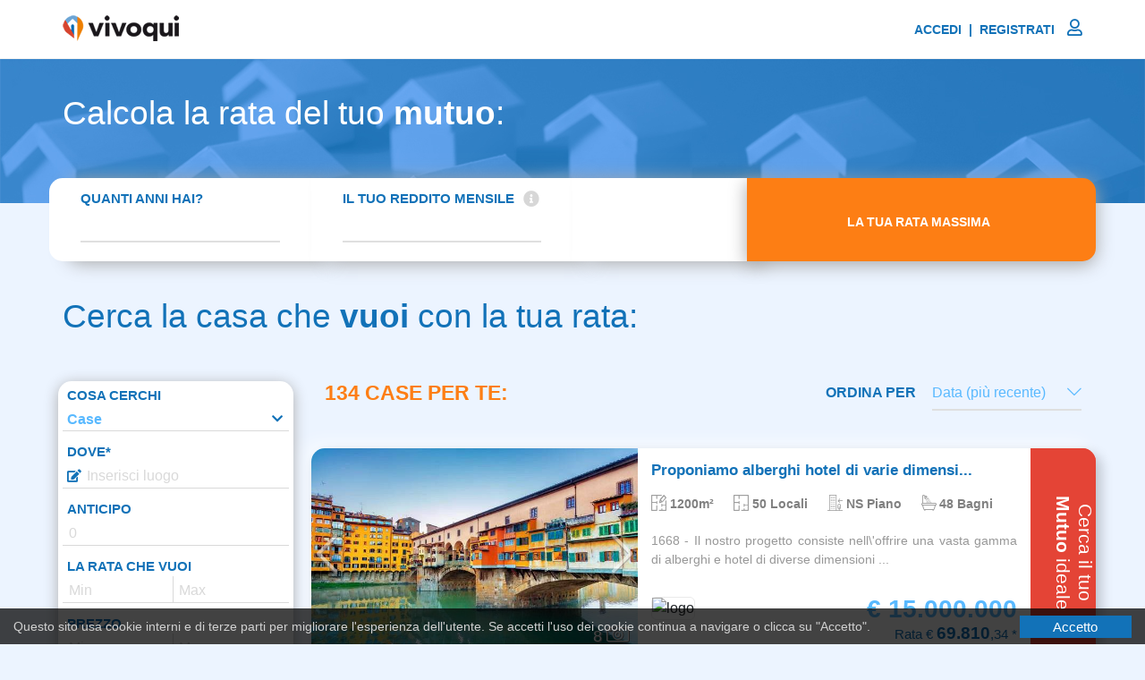

--- FILE ---
content_type: text/html; charset=UTF-8
request_url: https://vivoqui.it/vendita-case/firenze?rata=1
body_size: 19565
content:
<html lang="it" id="toplink">
	<head>
		<base href="/">
		<meta charset="utf-8">
		<meta name="viewport" content="width=device-width, initial-scale=1, user-scalable=no">
		<link rel="canonical" href="https://www.vivoqui.it/">

		<title>Case in vendita | vivoqui.it</title>
		<meta name="description" content="Case in vendita: Terreni, Box, Negozi e uffici in vendita e in affitto, cerca per rata mutuo e richiedi consulenza.">
				
		<meta http-equiv="Cache-Control" content="no-cache, no-store, must-revalidate" />
		<meta http-equiv="Pragma" content="no-cache" />
		<meta http-equiv="Expires" content="0" />

		<link rel="apple-touch-icon" sizes="120x120" href="/assets/images/favicon/apple-touch-icon.png">
		<link rel="icon" type="image/png" sizes="32x32" href="/assets/images/favicon/favicon-32x32.png">
		<link rel="icon" type="image/png" sizes="16x16" href="/assets/images/favicon/favicon-16x16.png">
		<link rel="manifest" href="/assets/images/favicon/site.webmanifest">
		<link rel="mask-icon" href="/assets/images/favicon/safari-pinned-tab.svg" color="#5bbad5">
		<link rel="shortcut icon" href="/assets/images/favicon/favicon.ico">
		<meta name="msapplication-TileColor" content="#da532c">
		<meta name="msapplication-config" content="/assets/images/favicon/browserconfig.xml">
		<meta name="theme-color" content="#1272b8">
		<meta name="apple-mobile-web-app-status-bar-style" content="black-translucent">
		<meta name="google-signin-client_id" content="1065464847808-ihjt3160vsk48pbuo64bvtcc5tk9n3sc.apps.googleusercontent.com">
		<meta name="facebook-domain-verification" content="qttnsc27c44955grzlobzjzja41t47" />
		<link href="/assets/style.css?v=3857" rel="stylesheet">
		<script src="/assets/js/angular.min.js"></script>
		<script src="/assets/js/leaflet.js"></script>
		<script src="/assets/js/angular-simple-logger.js"></script>
		<script src="/assets/js/ui-leaflet.min.js"></script>
		<script src="/assets/js/includes.js"></script>
		<script async src="https://www.googletagmanager.com/gtag/js?id=UA-81724118-1"></script>
		<script async src="https://www.googletagmanager.com/gtag/js?id=AW-10834558635"></script>
		<!-- <noscript><img height="1" width="1" style="display:none" src="https://www.facebook.com/tr?id=256476388133998&ev=PageView&noscript=1"/></noscript> -->
	</head>
	<body  class="bodybackground"  ng-class="{menuopened: menumob}" ng-app="mainApp" ng-controller="MainCtrl">

		<nav class="nav d-none d-lg-block ng-hide" ng-show="ready">
			<div class="container">
				<div class="row">
					<div class="col-4">
						<a target="_self" class="brand"
							 href="/"
														>
														<img ng-show="agenziaon==0 && ready==1" src="/assets/images/logo.png" alt="Appartamenti in vendita e in affitto">
							<img ng-show="agenziaon!=0 && ready==1" src="/assets/images/logoagency.png" alt="Appartamenti in vendita e in affitto">
													</a>
					</div>
					<div class="col-8 d-none d-lg-block text-right">
												
						<!--<a ng-show="!ratamaxmenu" href="#toplink" class="resalert"><i class="fas fa-search"></i> Modifica Ricerca</a>
						<div ng-show="ratamaxmenu && ready" class="resalert ng-hide">
							<p>La tua rata <span>{{ratamaxmenu}}</span></p>
						</div>
						-->
						<a target="_self" href="" data-toggle="modal" data-target="#loginModal">ACCEDI&nbsp;&nbsp;|&nbsp;&nbsp;REGISTRATI <i class="fal fa-user"></i></a>
						
											</div>
				</div>
			</div>
		</nav>

		<nav class="nav d-lg-none notfixed ng-hide" ng-show="ready">
			<div class="container">
				<div class="row">
					<div class="col-5">
						<a target="_self" class="brand"
							 href="/"
														>
														<img ng-show="agenziaon==0 && ready==1" src="/assets/images/logo.png" alt="Appartamenti in vendita e in affitto">
							<img ng-show="agenziaon!=0 && ready==1" src="/assets/images/logoagency.png" alt="Appartamenti in vendita e in affitto">
													</a>
					</div>

					<div class="col-7 d-lg-none text-right">
						<a target="_self" ng-click="menumob=!menumob">
							<svg width="1em" height="1em" viewBox="0 0 16 16" class="bi bi-list" fill="currentColor" xmlns="http://www.w3.org/2000/svg">
							  <path fill-rule="evenodd" d="M2.5 11.5A.5.5 0 0 1 3 11h10a.5.5 0 0 1 0 1H3a.5.5 0 0 1-.5-.5zm0-4A.5.5 0 0 1 3 7h10a.5.5 0 0 1 0 1H3a.5.5 0 0 1-.5-.5zm0-4A.5.5 0 0 1 3 3h10a.5.5 0 0 1 0 1H3a.5.5 0 0 1-.5-.5z"/>
							</svg>
						</a>
					</div>
				</div>
			</div>
		</nav>

		<div class="menumobile d-lg-none ng-hide" ng-show="menumob">
			<span aria-hidden="true" ng-click="menumob=!menumob">×</span>
			<img src="/assets/images/vivoqui-mobile.png" alt="vivoqui">
			<ul>
								<li>
					<a ng-click="menumob=!menumob" href="" data-toggle="modal" data-target="#loginModal"><i class="fas fa-user-alt"></i> ACCEDI <i class="fas fa-chevron-right"></i></a>
				</li>
				<li>
					<a ng-click="menumob=!menumob" href="" data-toggle="modal" data-target="#loginModal"><i class="fas fa-bullhorn"></i> PUBBLICA <i class="fas fa-chevron-right"></i></a>
				</li>
				<li>
					<a ng-click="menumob=0" href="/" target="_self"><i class="fas fa-calculator"></i> CALCOLA MUTUO <i class="fas fa-chevron-right"></i></a>
				</li>
							</ul>	
		</div>

		<div class="ng-hide" ng-controller="FindformCtrl" ng-show="ready">
	<section class="d-none d-xl-block calcolatuarata">
		<div class="container">
			<div class="row">
				<div class="col">
					<h1>Calcola la rata del tuo <strong>mutuo</strong>:</h1>
				</div>
			</div>
			<div class="row elements">
				<div class="col-3 flt">
					<label for="">QUANTI ANNI HAI?</label>
					<input ng-click="age=' '" type="text" ng-model="age">
					<hr>
				</div>

				<!--<div class="col-3 flt">
					<label for="">LE TUE SPESE MENSILI</label>
					<input ng-click="sm=' '" type="text" ng-model="sm">
					<hr>
					<span class="d-inline-block ttip" tabindex="0" data-toggle="tooltip" title="Inserisci la somma delle spese mensili nette del richiedente (Es. Prestito, Rata Auto ecc.)">
						<i class="fas fa-info-circle"></i>
					</span>
				</div>-->

				<div class="col-3 flt">
					<label for="">IL TUO REDDITO MENSILE</label>
					<input type="text" ng-click="rm=' '" ng-model="rm" class="mm_click_rm">
					<hr>
					<span class="d-inline-block ttip" tabindex="0" data-toggle="tooltip" title="Inserisci la somma dei redditi netti mensili del richiedente">
						<i class="fas fa-info-circle"></i>
					</span>
				</div>

				<div class="col-2 flt">
					
				</div>

				<div class="col-4 text-center fl risult">
					<p>LA TUA RATA MASSIMA<span class="mm_calcrata">{{ratamax}}</span></p>
				</div>
			</div>
		</div>
	</section>









	<section class="d-xl-none choices resultchoices">

		<!--<div class="resultrate text-center ng-hide" ng-controller="RatappearCtrl">
			<p>La tua rata <span>{{ratamaxmenu}}</span></p>
		</div>-->

		<div class="modord" ng-show="modord">
			<div class="container">
				<div class="row">
					<div class="col">
						<a ng-class="{sel: ordinaper == 'dataasc'}" href="" ng-click="ordinaper='dataasc';">Data (più recente) <i class="fal fa-chevron-right"></i></a>
						<a ng-class="{sel: ordinaper == 'datadsc'}" href="" ng-click="ordinaper='datadsc';">Data (meno recente) <i class="fal fa-chevron-right"></i></a>
						<a ng-class="{sel: ordinaper == 'rataasc'}" href="" ng-click="ordinaper='rataasc';">Rata (più bassa) <i class="fal fa-chevron-right"></i></a>
						<a ng-class="{sel: ordinaper == 'ratadsc'}" href="" ng-click="ordinaper='ratadsc';">Rata (più alta) <i class="fal fa-chevron-right"></i></a>
						<a ng-class="{sel: ordinaper == 'prezzoasc'}" href="" ng-click="ordinaper='prezzoasc';">Prezzo (più basso) <i class="fal fa-chevron-right"></i></a>
						<a ng-class="{sel: ordinaper == 'prezzodsc'}" href="" ng-click="ordinaper='prezzodsc';">Prezzo (più alto) <i class="fal fa-chevron-right"></i></a>
						<a ng-class="{sel: ordinaper == 'supasc'}" href="" ng-click="ordinaper='supasc';">Superficie (più piccola) <i class="fal fa-chevron-right"></i></a>
						<a ng-class="{sel: ordinaper == 'supdsc'}" href="" ng-click="ordinaper='supdsc';">Superficie (più grande) <i class="fal fa-chevron-right"></i></a>
						<a ng-class="{sel: ordinaper == 'locasc'}" href="" ng-click="ordinaper='locasc';">Locali (meno locali) <i class="fal fa-chevron-right"></i></a>
						<a ng-class="{sel: ordinaper == 'locdsc'}" href="" ng-click="ordinaper='locdsc';">Locali (più locali) <i class="fal fa-chevron-right"></i></a>
						<a class="confirm" href="" ng-click="find();">CONFERMA</a>
					</div>
				</div>
			</div>
		</div>

		<div class="modric" ng-show="modificaric">
			<div class="container">
				<div class="form-row findform-mobile" style="margin-top:15px;">
					<div class="col-12">
						<label for="">COSA CERCHI</label>
						<a href="" ng-click="whatm=!whatm;" id="noclickout">
					    	<span id="noclickout">{{searchtext}}</span><i id="noclickout" class="fas fa-chevron-down"></i></a>
						</a>
						<div id="what" ng-show="whatm" click-out="whatm=0;">
							<section ng-repeat="category in fields | filter:'id_category':true">
								<i ng-class="category.hasone ? 'far fa-dot-circle' : 'far fa-circle'" ng-click="clickCat(category);"></i>
								<p ng-click="toggleCategory(category);">{{category.alias}} <i ng-class="category.selected ? 'fas fa-chevron-up' : 'fas fa-chevron-down'"></i></p>
								<section ng-show="category.selected">
									<span ng-click="clickCat(category);"><i ng-class="category.choosed ? 'far fa-check-square' : 'far fa-square'"></i> Tutte le tipologie</span>
								</section>
								<section ng-show="category.selected" ng-repeat="tipology in fields | filter:{refer:category.id_field}:true | filter:{field_ads:'id_tipology'}:true">
									<span ng-click="clickTip(tipology);"><i ng-class="tipology.choosed ? 'far fa-check-square' : 'far fa-square'"></i> {{tipology.alias}}</span>
								</section>
							</section>
						</div>
					</div>

					<div class="col-12">
						<label ng-click="toggleSelect();" for="">DOVE*</label>
						<i class="fas fa-edit"></i>

						<input class="lc" autocomplete="off" ng-model="luogocercato" ng-click="luogom=1; visualmap=0" type="text" placeholder="Inserisci luogo" id="noclickout">
						<div id="where" click-out="luogom=0;" ng-show="luogom">
							<p ng-repeat="geo in geos" ng-click="clickwhere(geo);"> <i class="fas fa-search"></i> {{geo.value}}</p>
						</div>
					</div>

					<div ng-show="!luogo && cpr" class="col-12">
						<label for="anticipom">ANTICIPO</label>
						<input id="anticipom" ng-model="anticipo" type="text" placeholder="0" ng-change="addPoint();">
					</div>

					<div ng-show="!luogo && cpr" class="col-12 middle">
						<label for="ratam">LA RATA CHE VUOI</label>
						<input id="ratam" ng-model="ratamin" class="min" type="text" placeholder="Min" ng-change="addPoint();">
						<input ng-model="ratamax" type="text" placeholder="Max" ng-change="addPoint();">
					</div>

					<div ng-show="!luogo && !cpr" class="col-12 middle">
						<label for="prezzom">PREZZO</label>
						<input id="prezzom" ng-model="prezzomin" class="min" type="text" placeholder="Min" ng-change="addPoint();">
						<input ng-model="prezzomax" type="text" placeholder="Max" ng-change="addPoint();">
					</div>

					<div ng-show="!luogo && !cpr" class="col-12 middle">
						<label for="metrim">METRI</label>
						<input id="metrim" ng-model="metrimin" class="min" type="text" placeholder="Min" ng-change="addPoint();">
						<input ng-model="metrimax" type="text" placeholder="Max" ng-change="addPoint();">
					</div>
					
					<div ng-show="!luogo" class="col-12 last">
						<button ng-show="!yesn" class="btn-orange"><i class="fas fa-search"></i> TROVA</button>
						<button ng-show="yesn" class="btn-orange" ng-click="find()"><i class="fas fa-search"></i> {{n}}</button>
					</div>
				</div>





				<div class="row otheroptions" ng-hide="expanded || visualmap">
					<div class="col">
						<a class="d-none d-lg-block" href="" ng-click="expanded=1">Altre opzioni <i class="far fa-arrow-alt-circle-down"></i></a>
						<a class="d-block text-center d-lg-none" href="" ng-click="expanded=1;">ALTRE OPZIONI &nbsp; <i class="fas fa-list"></i></a>
					</div>
					<div class="col text-right d-none d-lg-inline-block">
						<div class="dropdown">
							<button class="btn dropdown-toggle" type="button" id="dropdownMenuButton" data-toggle="dropdown" aria-haspopup="true" aria-expanded="false">
							Metri <i class="fas fa-chevron-down"></i>
							</button>
							<div class="dropdown-menu" aria-labelledby="dropdownMenuButton">
								<input ng-model="metrimin" type="text" placeholder="min"> <input ng-model="metrimax" type="text" placeholder="max">
							</div>
						</div>

						<div class="dropdown">
							<button class="btn dropdown-toggle" type="button" id="dropdownMenuButton" data-toggle="dropdown" aria-haspopup="true" aria-expanded="false">
							Durata mutuo <i class="fas fa-chevron-down"></i>
							</button>
							<div class="dropdown-menu" aria-labelledby="dropdownMenuButton">
								<a ng-click="duratamutuo=10" class="dropdown-item">10 anni</a>
								<a ng-click="duratamutuo=15" class="dropdown-item">15 anni</a>
								<a ng-click="duratamutuo=20" class="dropdown-item">20 anni</a>
								<a ng-click="duratamutuo=25" class="dropdown-item">25 anni</a>
								<a ng-click="duratamutuo=30" class="dropdown-item">30 anni</a>
							</div>
						</div>

						<div class="dropdown">
							<button class="btn dropdown-toggle" type="button" id="dropdownMenuButton" data-toggle="dropdown" aria-haspopup="true" aria-expanded="false">
							Ordina annunci per <i class="fas fa-chevron-down"></i>
							</button>
							<div class="dropdown-menu" aria-labelledby="dropdownMenuButton">
								<a class="dropdown-item" href="" ng-click="ordinaper='dataasc'">Data (più recente)</a>
								<a class="dropdown-item" href="" ng-click="ordinaper='datadsc'">Data (meno recente)</a>
								<a class="dropdown-item" href="" ng-click="ordinaper='rataasc'">Rata (più bassa)</a>
								<a class="dropdown-item" href="" ng-click="ordinaper='ratadsc'">Rata (più alta)</a>
								<a class="dropdown-item" href="" ng-click="ordinaper='prezzoasc'">Prezzo (più basso)</a>
								<a class="dropdown-item" href="" ng-click="ordinaper='prezzodsc'">Prezzo (più alto)</a>
								<a class="dropdown-item" href="" ng-click="ordinaper='supasc'">Superficie (più piccola)</a>
								<a class="dropdown-item" href="" ng-click="ordinaper='supdsc'">Superficie (più grande)</a>
								<a class="dropdown-item" href="" ng-click="ordinaper='locasc'">Locali (meno locali)</a>
								<a class="dropdown-item" href="" ng-click="ordinaper='locdsc'">Locali (più locali)</a>
							</div>
						</div>
					</div>
				</div>

				<div class="row row-cols-2 row-cols-lg-5 expanded ng-hide" ng-show="expanded">
					<div class="col-12 d-lg-none text-right cmb">
						<a href="" ng-click="expanded=0">×</a>
					</div>

					<div class="col two">
							<p>Locali</p><input ng-model="localimin" type="text" placeholder="min"><input ng-model="localimax" type="text" placeholder="max">
					</div>
					<div class="col">
						<p>Stato immobile</p>
						<select ng-model="statoimmobile">
							<option value="qualsiasi">Qualsiasi</option>
							<option ng-repeat="option in fields | filter:'id_condition':true" value="{{option.id_field}}">{{option.text}}</option>
						</select>
					</div>
					<div class="col">
						<p>Tipo di proprieta</p>
						<select ng-model="tipoproprieta">
							<option value="qualsiasi">Qualsiasi</option>
							<option ng-repeat="option in fields | filter:'id_property':true" value="{{option.id_field}}">{{option.text}}</option>
						</select>
					</div>
					<div class="col">
						<p>Bagni</p>
						<select ng-model="bagni">
							<option value="qualsiasi">Qualsiasi</option>
							<option value="1">1</option>
							<option value="2">2</option>
							<option value="3">3</option>
							<option value="4">4</option>
							<option value="5">Più di 4</option>
						</select>
					</div>
					<div class="col">
						<p>Parcheggio</p>
						<select ng-model="parcheggio">
							<option value="qualsiasi">Qualsiasi</option>
							<option ng-repeat="option in fields | filter:'id_box':true" value="{{option.id_field}}">{{option.text}}</option>
						</select>
					</div>
					<div class="col">
						<p>Efficienza energetica</p>
						<select ng-model="efficienza">
							<option value="qualsiasi">Qualsiasi</option>
							<option ng-repeat="option in fields | filter:'id_energy_class':true" value="{{option.id_field}}">{{option.text}}</option>
						</select>
					</div>
					<div class="col-12 col-lg-4">
						<p>Parola chiave</p>
						<input ngmodel="keyword" class="keywords" type="text" placeholder="Es. Luminoso, Panoramico, Cucina a vista, ...">
					</div>
					<div class="col check">
						<input ng-model="disabili" type="checkbox" ng-true-value="1" ng-false-value="0"><span ng-class="{'bold': (disabili==1)}" ng-click="disabili==0||!disabili?disabili=1:disabili=0;">Accesso disabili</span>
					</div>
					<div class="col check">
						<input ng-model="ascensore" type="checkbox" ng-true-value="1" ng-false-value="0"><span ng-class="{'bold': (ascensore==1)}" ng-click="ascensore==0||!ascensore?ascensore=1:ascensore=0;">Ascensore</span>
					</div>
					<div class="col check" ng-show="av=='a'">
						<input ng-model="arredato" type="checkbox" ng-true-value="1" ng-false-value="0"><span ng-class="{'bold': (arredato==1)}" ng-click="arredato==0||!arredato?arredato=1:arredato=0;">Arredato</span>
					</div>
					<div class="col check" ng-show="av=='v'">
						<input ng-model="asta" type="checkbox" ng-true-value="1" ng-false-value="0"><span ng-class="{'bold': (asta==1)}" ng-click="asta==0||!asta?asta=1:asta=0;">Asta</span>
					</div>
					<div class="col check">
						<input ng-model="balcone" type="checkbox" ng-true-value="1" ng-false-value="0"><span ng-class="{'bold': (balcone==1)}" ng-click="balcone==0||!balcone?balcone=1:balcone=0;">Balcone</span>
					</div>
					<div class="col check">
						<input ng-model="giardinop" type="checkbox" ng-true-value="1" ng-false-value="0"><span ng-class="{'bold': (giardinop==1)}" ng-click="giardinop==0||!giardinop?giardinop=1:giardinop=0;">Giardino privato</span>
					</div>
					<div class="col check">
						<input ng-model="giardinoc" type="checkbox" ng-true-value="1" ng-false-value="0"><span ng-class="{'bold': (giardinoc==1)}" ng-click="giardinoc==0||!giardinoc?giardinoc=1:giardinoc=0;">Giardino comune</span>
					</div>
					<div class="col check">
						<input ng-model="piscina" type="checkbox" ng-true-value="1" ng-false-value="0"><span ng-class="{'bold': (piscina==1)}" ng-click="piscina==0||!piscina?piscina=1:piscina=0;">Piscina</span>
					</div>
					<div class="col check">
						<input ng-model="riscaldamentoa" type="checkbox" ng-true-value="1" ng-false-value="0"><span ng-class="{'bold': (riscaldamentoa==1)}" ng-click="riscaldamentoa==0||!riscaldamentoa?riscaldamentoa=1:riscaldamentoa=0;">Risc. Autonomo</span>
					</div>
					<div class="col check">
						<input ng-model="portineria" type="checkbox" ng-true-value="1" ng-false-value="0"><span ng-class="{'bold': (portineria==1)}" ng-click="portineria==0||!portineria?portineria=1:portineria=0;">Portineria</span>
					</div>

					<div class="col d-none d-lg-flex">
						<a class="opt" href="" ng-click="expanded=0">Meno opzioni  <i class="far fa-arrow-alt-circle-up"></i></a>
					</div>

					<div class="col"></div>

					<div class="col-6">
						<p>Ordina annunci per</p>
						<select ng-model="ordinaper">
							<option value="dataasc">Data (più recente)</option>
							<option value="datadsc">Data (meno recente)</option>
							<option value="rataasc">Rata (più bassa)</option>
							<option value="ratadsc">Rata (più alta)</option>
							<option value="prezzoasc">Prezzo (più basso)</option>
							<option value="prezzodsc">Prezzo (più alto)</option>
							<option value="supasc">Superficie (più piccola)</option>
							<option value="supdsc">Superficie (più grande)</option>
							<option value="locasc">Locali (meno locali)</option>
							<option value="locdsc">Locali (più locali)</option>
						</select>
					</div>

					<div class="col two">
						<p>Metri</p>
						<input ng-model="metrimin" type="text" placeholder="min"><input ng-model="metrimax" type="text" placeholder="max">
					</div>

					<div class="col-12">
						<button ng-show="!yesn" class="btn-orange d-none d-lg-block"><i class="fas fa-search"></i> TROVA</button>
						<button ng-show="yesn" class="btn-orange d-none d-lg-block" ng-click="find()"><i class="fas fa-search"></i> {{n}}</button>
						<button class="btn-orange d-lg-none" ng-click="expanded=0">CONFERMA <span ng-show="n">({{n}})</span></button>
						
					</div>
				</div>			
			</div>
		</div>


		<div class="container-fluid mobileinfoup d-xl-none">
			<div class="row">
				<div class="col">
					<p>134 case in vendita a Firenze</p>
					<hr>
				</div>
			</div>
			<div class="row no-gutters">
				<div class="col-6">
					<a href="" ng-click="modord=1"><i class="fas fa-sort-amount-down"></i> Ordine</a>
				</div>
				<div class="col-6 text-right">
					<a href="" ng-click="modificaric=1"><i class="fas fa-sliders-h"></i> Modifica ricerca</a>
				</div>
			</div>
		</div>	
	</section>
</div>

<div class="container result" ng-controller="ResCtrl">
	<h1 class="d-none d-xl-inline-block tit">Cerca la casa che <strong>vuoi</strong> con la tua rata:</h1>
	

	
    

	<div class="row ng-hide" ng-show="ready">
    	<div class="col-xl-3 d-none d-xl-inline-block" ng-controller="FindformCtrl" style="padding-right: 25px;">
    		<div class="form-row filter">
    			<div class="col-12">
    				<label for="">COSA CERCHI</label>
    				<a href="" ng-click="whatm=!whatm;" id="noclickout">
    			    	<span id="noclickout">{{searchtext}}</span><i id="noclickout" class="fas fa-chevron-down"></i></a>
    				</a>
    				<div id="what" ng-show="whatm" click-out="whatm=0;">
    					<section ng-repeat="category in fields | filter:'id_category':true">
    						<i ng-class="category.hasone ? 'far fa-dot-circle' : 'far fa-circle'" ng-click="clickCat(category);"></i>
    						<p ng-click="toggleCategory(category);">{{category.alias}} <i ng-class="category.selected ? 'fas fa-chevron-up' : 'fas fa-chevron-down'"></i></p>
    						<section ng-show="category.selected">
    							<span ng-click="clickCat(category);"><i ng-class="category.choosed ? 'far fa-check-square' : 'far fa-square'"></i> Tutte le tipologie</span>
    						</section>
    						<section ng-show="category.selected" ng-repeat="tipology in fields | filter:{refer:category.id_field}:true | filter:{field_ads:'id_tipology'}:true">
    							<span ng-click="clickTip(tipology);"><i ng-class="tipology.choosed ? 'far fa-check-square' : 'far fa-square'"></i> {{tipology.alias}}</span>
    						</section>
    					</section>
    				</div>
    			</div>

    			<div class="col-12">
    				<label ng-click="toggleSelect();" for="">DOVE*</label>
    				<i class="fas fa-edit"></i>

    				<input class="lc" autocomplete="off" ng-model="luogocercato" ng-click="luogom=1; visualmap=0" type="text" placeholder="Inserisci luogo" id="noclickout">
    				<div id="where" click-out="luogom=0;" ng-show="luogom">
    					<p ng-repeat="geo in geos" ng-click="clickwhere(geo);"> <i class="fas fa-search"></i> {{geo.value}}</p>
    				</div>
    			</div>

    			<div class="col-12 zzs" ng-show="luogogeo.main_town==1 && luogogeo.type==2">
    				<label for="" ng-click="zonevis==1? zonevis=0 : zonevis=1">ZONE <i ng-show="zonevis!=1" class="fa fa-chevron-down"></i><i ng-show="zonevis==1" class="fa fa-chevron-up"></i></label>
    				<p ng-show="zonevis" ng-click="allZones()||!allZone; checkAll==1? chekhckAll=0 : checkAll=1;"><input type="checkbox" ng-model="checkAll" ng-true-value="1" ng-false-value="0"> Tutte le zone</p>    				
    				<p ng-show="zonevis" ng-repeat="js in geojson.data.features" ng-click="$parent.checkAll=0; js.mystyle.fillOpacity=='0.8' ? js.mystyle.fillOpacity='0.4' : js.mystyle.fillOpacity='0.8'">
    					<input ng-click="$parent.checkAll=0" id="js.properties.id" type="checkbox" ng-model="js.mystyle.fillOpacity" ng-true-value="'0.8'" ng-false-value="'0.4'"> {{js.properties.name}}
    				</p>
    			</div>

    			<div ng-show="!luogo && cpr" class="col-12">
    				<label for="anticipom">ANTICIPO</label>
    				<input id="anticipom" ng-model="anticipo" type="text" placeholder="0" ng-change="addPoint();" ng-click="anticipo=''">
    			</div>

    			<div ng-show="!luogo && cpr" class="col-12 middle">
    				<label for="ratam">LA RATA CHE VUOI</label>
    				<input id="ratam" ng-model="ratamin" class="min" type="text" placeholder="Min" ng-change="addPoint();" ng-click="ratamin=''">
    				<input ng-model="ratamax" type="text" placeholder="Max" ng-change="addPoint();" ng-click="ratamax=''">
    			</div>

    			<div ng-show="!luogo && cpr" class="col-12 middle">
    				<label for="prezzom">PREZZO</label>
    				<input id="prezzom" ng-model="prezzomin" class="min" type="text" placeholder="Min" ng-change="addPoint();" ng-click="prezzomin=''">
    				<input ng-model="prezzomax" type="text" placeholder="Max" ng-change="addPoint();" ng-click="prezzomax=''">
    			</div>

    			<div ng-show="!luogo && cpr" class="col-12 middle">
    				<label for="metrim">METRI</label>
    				<input id="metrim" ng-model="metrimin" class="min" type="text" placeholder="Min" ng-change="addPoint();" ng-click="metrimin=''">
    				<input ng-model="metrimax" type="text" placeholder="Max" ng-change="addPoint();" ng-click="metrimax=''">
    			</div>
				<div class="col-12 middle">
					<label>LOCALI</label>
					<input ng-model="localimin" type="text" class="min" placeholder="min" ng-click="localimin=''">
					<input ng-model="localimax" type="text" class="max" placeholder="max" ng-click="localimax=''">
				</div>
				<div class="col-12 pm text-center" ng-show="!giu;">
					<a href="" ng-click="giu=1;">MOSTRA PIÙ FILTRI <i class="far fa-chevron-down"></i></a>
				</div>
				<div class="col-12" ng-show="giu==1;">
					<label>BAGNI</label>
					<select ng-model="bagni">
						<option value="qualsiasi">Qualsiasi</option>
						<option value="1">1</option>
						<option value="2">2</option>
						<option value="3">3</option>
						<option value="4">4</option>
						<option value="5">Più di 4</option>
					</select>
				</div>
				<div class="col-12" ng-show="giu==1;">
					<label>PARCHEGGIO</label>
					<select ng-model="parcheggio">
						<option value="qualsiasi">Qualsiasi</option>
						<option ng-repeat="option in fields | filter:'id_box':true" value="{{option.id_field}}">{{option.text}}</option>
					</select>
				</div>
				<div class="col-12" ng-show="giu==1;">
					<label>EFFICIENZA ENERGETICA</label>
					<select ng-model="efficienza">
						<option value="qualsiasi">Qualsiasi</option>
						<option ng-repeat="option in fields | filter:'id_energy_class':true" value="{{option.id_field}}">{{option.text}}</option>
					</select>
				</div>
				<!--<div class="col-12 check" ng-show="giu==1;">
					<input ng-model="disabili" type="checkbox" ng-true-value="1" ng-false-value="0"><span ng-class="{'bold': (disabili==1)}" ng-click="disabili==0||!disabili?disabili=1:disabili=0;">Accesso disabili</span>
				</div>-->
				<div class="col-12 check" ng-show="giu==1;">
					<input ng-model="ascensore" type="checkbox" ng-true-value="1" ng-false-value="0"><span ng-class="{'bold': (ascensore==1)}" ng-click="ascensore==0||!ascensore?ascensore=1:ascensore=0;">Ascensore</span>
				</div>
				<div class="col-12 check" ng-show="giu==1;">
					<input ng-model="asta" type="checkbox" ng-true-value="1" ng-false-value="0"><span ng-class="{'bold': (asta==1)}" ng-click="asta==0||!asta?asta=1:asta=0;">Asta</span>
				</div>
				<div class="col-12 check" ng-show="giu==1;">
					<input ng-model="balcone" type="checkbox" ng-true-value="1" ng-false-value="0"><span ng-class="{'bold': (balcone==1)}" ng-click="balcone==0||!balcone?balcone=1:balcone=0;">Balcone</span>
				</div>
				<div class="col-12 check" ng-show="giu==1;">
					<input ng-model="giardinop" type="checkbox" ng-true-value="1" ng-false-value="0"><span ng-class="{'bold': (giardinop==1)}" ng-click="giardinop==0||!giardinop?giardinop=1:giardinop=0;">Giardino privato</span>
				</div>
				<div class="col-12 check" ng-show="giu==1;">
					<input ng-model="giardinoc" type="checkbox" ng-true-value="1" ng-false-value="0"><span ng-class="{'bold': (giardinoc==1)}" ng-click="giardinoc==0||!giardinoc?giardinoc=1:giardinoc=0;">Giardino comune</span>
				</div>
				<div class="col-12 check" ng-show="giu==1;">
					<input ng-model="riscaldamentoa" type="checkbox" ng-true-value="1" ng-false-value="0"><span ng-class="{'bold': (riscaldamentoa==1)}" ng-click="riscaldamentoa==0||!riscaldamentoa?riscaldamentoa=1:riscaldamentoa=0;">Risc. Autonomo</span>
				</div>
				<div class="col-12 check" ng-show="giu==1;">
					<input ng-model="portineria" type="checkbox" ng-true-value="1" ng-false-value="0"><span ng-class="{'bold': (portineria==1)}" ng-click="portineria==0||!portineria?portineria=1:portineria=0;">Portineria</span>
				</div>

				<div class="col-12 pm text-center" ng-show="giu==1;">
					<a href="" ng-click="giu=0;">MOSTRA MENO FILTRI <i class="far fa-chevron-up"></i></a>
				</div>

    			<div ng-show="!luogo" class="col-12 last">
    				<button ng-show="!yesn" class="btn-orange resad"><i class="fas fa-search"></i> TROVA</button>
    				<button ng-show="yesn" class="btn-orange resad" ng-click="find()"><i class="fas fa-search"></i> {{n}}</button>    				
    			</div>
    		</div>

    		<div class="form-row filter specchiettomutuo">
    			<div class="col-12 text-center">
    				<!--<a href="#" data-toggle="modal" data-target="#cercoMutuo">Cerca il tuo<br><strong>Mutuo</strong> ideale</a>-->
    				<a href="https://www.mutuiqui.it">Cerca il tuo<br><strong>Mutuo</strong> ideale</a>
    				
    			</div>    			
    		</div>
    		
    	</div>










    	
    	<div class="col-xl-9">
    		<div class="row d-none d-xl-flex">
	    		<div class="col">
	    			<h3 class="titres">134 CASE PER TE:</h3>
	    		</div>
	    		<div class="col text-right">
	    			<div class="dropdown ng-hide op" ng-show="ready" ng-controller="FindformCtrl">
	    				<span class="opspan">ORDINA PER</span>
	    				<button class="btn dropdown-toggle" type="button" id="dropdownMenuButton" data-toggle="dropdown" aria-haspopup="true" aria-expanded="false">		    				
	    				<span ng-show="ordinaper=='datadsc'">Data (più recente) <i class="fal fa-chevron-down"></i></span>
	    				<span ng-show="ordinaper=='dataasc'">Data (meno recente) <i class="fal fa-chevron-down"></i></span>
	    				<span ng-show="ordinaper=='rataasc'">Rata (più bassa) <i class="fal fa-chevron-down"></i></span>
	    				<span ng-show="ordinaper=='ratadsc'">Rata (più alta) <i class="fal fa-chevron-down"></i></span>
	    				<span ng-show="ordinaper=='prezzoasc'">Prezzo (più basso) <i class="fal fa-chevron-down"></i></span>
	    				<span ng-show="ordinaper=='prezzodsc'">Prezzo (più alto) <i class="fal fa-chevron-down"></i></span>
	    				<span ng-show="ordinaper=='supasc'">Superficie (più piccola) <i class="fal fa-chevron-down"></i></span>
	    				<span ng-show="ordinaper=='supdsc'">Superficie (più grande) <i class="fal fa-chevron-down"></i></span>
	    				<span ng-show="ordinaper=='locasc'">Locali (meno locali) <i class="fal fa-chevron-down"></i></span>
	    				<span ng-show="ordinaper=='locdsc'">Locali (più locali) <i class="fal fa-chevron-down"></i></span>

	    				</button>
	    				<div class="dropdown-menu" aria-labelledby="dropdownMenuButton">
	    					<a ng-class="ordinaper=='datadsc' ? 'dropdown-item bold' : 'dropdown-item'" href="" ng-click="ordinaper='datadsc'; countandfind();">Data (più recente)</a>
	    					<a ng-class="ordinaper=='dataasc' ? 'dropdown-item bold' : 'dropdown-item'" href="" ng-click="ordinaper='dataasc'; countandfind();">Data (meno recente)</a>
	    					<a ng-class="ordinaper=='rataasc' ? 'dropdown-item bold' : 'dropdown-item'" href="" ng-click="ordinaper='rataasc'; countandfind();">Rata (più bassa)</a>
	    					<a ng-class="ordinaper=='ratadsc' ? 'dropdown-item bold' : 'dropdown-item'" href="" ng-click="ordinaper='ratadsc'; countandfind();">Rata (più alta)</a>
	    					<a ng-class="ordinaper=='prezzoasc' ? 'dropdown-item bold' : 'dropdown-item'" href="" ng-click="ordinaper='prezzoasc'; countandfind();">Prezzo (più basso)</a>
	    					<a ng-class="ordinaper=='prezzodsc' ? 'dropdown-item bold' : 'dropdown-item'" href="" ng-click="ordinaper='prezzodsc'; countandfind();">Prezzo (più alto)</a>
	    					<a ng-class="ordinaper=='supasc' ? 'dropdown-item bold' : 'dropdown-item'" href="" ng-click="ordinaper='supasc'; countandfind();">Superficie (più piccola)</a>
	    					<a ng-class="ordinaper=='supdsc' ? 'dropdown-item bold' : 'dropdown-item'" href="" ng-click="ordinaper='supdsc'; countandfind();">Superficie (più grande)</a>
	    					<a ng-class="ordinaper=='locasc' ? 'dropdown-item bold' : 'dropdown-item'" href="" ng-click="ordinaper='locasc'; countandfind();">Locali (meno locali)</a>
	    					<a ng-class="ordinaper=='locdsc' ? 'dropdown-item bold' : 'dropdown-item'" href="" ng-click="ordinaper='locdsc'; countandfind();">Locali (più locali)</a>
	    				</div>
	    			</div>
	    		</div>	    			
    		</div>

    		<br>
    		<br>
    		
    		    		
		    <div class="row singlecard "> 
		        <div class="col-12 col-lg-5 carous">
		        	
		        	<a class="photo d-none d-lg-inline-block ng-hide" ng-click="sh0=0" ng-show="sh0==1" href="">
						<img src="/assets/images/hide-map.png" alt="photo-switch">
		        	</a>
		        	<a class="photomob ng-hide d-lg-none" ng-click="sh0=0" ng-show="sh0==1" href=""><img src="/assets/images/hide-map-result.png" alt=""></a>
		        	<span class="images d-none d-lg-inline-block">8<i class="icon-insert-images"></i></span>

		        	<div class="ng-hide" ng-show="sh0" id="mapid0" style="position: absolute;top: 0;bottom: 0;right:0;z-index:1000;"></div>
		        			        	<div id="carouselC0" class="carousel slide" data-ride="carousel">			        		
		        		<div class="carousel-inner">			        			
		        					        			<div class="carousel-item active ">
		        				<img onclick="javascript:window.location.href='/vendita-appartamento-pistoia-centro-storico/1668?rata=1';"  src ="https://cdn.gestim.biz/custom/0913/foto/20230203165848-6.jpg" class="d-block w-100" alt="...">
		        			</div>
		        					        			<div class="carousel-item ">
		        				<img onclick="javascript:window.location.href='/vendita-appartamento-pistoia-centro-storico/1668?rata=1';"  data-src ="https://cdn.gestim.biz/custom/0913/foto/20230203165840-1.jpg" class="d-block w-100" alt="...">
		        			</div>
		        					        			<div class="carousel-item ">
		        				<img onclick="javascript:window.location.href='/vendita-appartamento-pistoia-centro-storico/1668?rata=1';"  data-src ="https://cdn.gestim.biz/custom/0913/foto/20230203165842-2.jpg" class="d-block w-100" alt="...">
		        			</div>
		        					        			<div class="carousel-item ">
		        				<img onclick="javascript:window.location.href='/vendita-appartamento-pistoia-centro-storico/1668?rata=1';"  data-src ="https://cdn.gestim.biz/custom/0913/foto/20230203165843-3.jpg" class="d-block w-100" alt="...">
		        			</div>
		        					        			<div class="carousel-item ">
		        				<img onclick="javascript:window.location.href='/vendita-appartamento-pistoia-centro-storico/1668?rata=1';"  data-src ="https://cdn.gestim.biz/custom/0913/foto/20230203165845-4.jpg" class="d-block w-100" alt="...">
		        			</div>
		        					        			<div class="carousel-item ">
		        				<img onclick="javascript:window.location.href='/vendita-appartamento-pistoia-centro-storico/1668?rata=1';"  data-src ="https://cdn.gestim.biz/custom/0913/foto/20230203165847-5.jpg" class="d-block w-100" alt="...">
		        			</div>
		        					        			<div class="carousel-item ">
		        				<img onclick="javascript:window.location.href='/vendita-appartamento-pistoia-centro-storico/1668?rata=1';"  data-src ="https://cdn.gestim.biz/custom/0913/foto/20230203165850-7.jpg" class="d-block w-100" alt="...">
		        			</div>
		        					        			<div class="carousel-item ">
		        				<img onclick="javascript:window.location.href='/vendita-appartamento-pistoia-centro-storico/1668?rata=1';"  data-src ="https://cdn.gestim.biz/custom/0913/foto/20230203165852-8.jpg" class="d-block w-100" alt="...">
		        			</div>
		        					        		</div>
		        		<a target="_self" class="carousel-control-prev" href="#carouselC0" role="button" data-slide="prev">
		        			<i class="icon-left-open-big"></i>
		        		</a>
		        		<a target="_self" class="carousel-control-next" href="#carouselC0" role="button" data-slide="next">
		        			<i class="icon-right-open-big"></i>
		        		</a>
		        	</div>
		        			        </div>


		        <div class="col-12 col-lg-6">
		        	<a class="stretched-link" target="_self" href="/vendita-appartamento-pistoia-centro-storico/1668?rata=1"></a>
		        	<h2><a href="">Proponiamo alberghi hotel di varie dimensi...</a></h2>
		        	<h3 class="seoh3"></h3>
		        	<p class="info">
		        		<i class="icon-feature-area"></i> <strong>1200m²</strong> 		        		<i class="icon-feature-rooms_number"></i> <strong>50 Locali</strong>		        		<i class="icon-feature-floor"></i> <strong> NS Piano</strong>
		        		<i class="icon-feature-bathrooms_number"></i> <strong>48 Bagni</strong> 		        	</p>
		        	<p class="desc">1668 - Il nostro progetto consiste nell\&#039;offrire una vasta gamma di alberghi e hotel di diverse dimensioni ...</p>
		        	<!--<span class="date d-none d-lg-inline-block">Data 05/11/2025</span>-->
		        	<div class="row priceandag">
		        		<div class="col">
		        			<img class="d-none d-lg-inline-block agency" src="https://app.gestim.biz/bolognini//customer/img/logo-small.png" alt="logo">
		        		</div>
		        		<div class="col text-right">
			        										<p onclick="javascript:window.location.href='/vendita-appartamento-pistoia-centro-storico/1668?rata=1';" class="price d-lg-inline-block">€ <span>15.000.000</span></p>
								<p class="ratam">Rata € <span>69.810</span>,34 *</p>

	        				<!--<a class="d-lg-none text-center mm_result_click-m" ng-click="rmutok=0; resetMutuo(); idadrequest=1668; ratarequest='69.810,34'" data-toggle="modal" data-target="#muModalCenter" onclick="_paq.push(['trackEvent', 'clickxad', 'click', 1668, ]); ">
	        					<img src="assets/images/qui.png" alt="">Inizia <strong>Qui</strong>
	        				</a>-->
	        						        		</div>
		        	</div>
		        </div>

		        <div class="col-12 col-lg-1 cmcards d-none d-lg-flex" style="background:#e44436;">
		        	<!--<a href="#" data-toggle="modal" data-target="#cercoMutuo" style="background:#e44436;">Cerca il tuo<br><strong>Mutuo</strong> ideale</a>-->
		        	<a style="background:#e44436;" href="https://www.mutuiqui.it">Cerca il tuo<br><strong>Mutuo</strong> ideale</a>

		        </div>
			</div>
			
			    		
		    <div class="row singlecard "> 
		        <div class="col-12 col-lg-5 carous">
		        	
		        	<a class="photo d-none d-lg-inline-block ng-hide" ng-click="sh1=0" ng-show="sh1==1" href="">
						<img src="/assets/images/hide-map.png" alt="photo-switch">
		        	</a>
		        	<a class="photomob ng-hide d-lg-none" ng-click="sh1=0" ng-show="sh1==1" href=""><img src="/assets/images/hide-map-result.png" alt=""></a>
		        	<span class="images d-none d-lg-inline-block">9<i class="icon-insert-images"></i></span>

		        	<div class="ng-hide" ng-show="sh1" id="mapid1" style="position: absolute;top: 0;bottom: 0;right:0;z-index:1000;"></div>
		        			        	<div id="carouselC1" class="carousel slide" data-ride="carousel">			        		
		        		<div class="carousel-inner">			        			
		        					        			<div class="carousel-item active ">
		        				<img onclick="javascript:window.location.href='/vendita-rustico-civitella-paganico-civitella-marittima/1827?rata=1';"  src ="https://cdn.gestim.biz/custom/0913/foto/20230929185930-3.jpg" class="d-block w-100" alt="...">
		        			</div>
		        					        			<div class="carousel-item ">
		        				<img onclick="javascript:window.location.href='/vendita-rustico-civitella-paganico-civitella-marittima/1827?rata=1';"  data-src ="https://cdn.gestim.biz/custom/0913/foto/20230929185937-8.jpg" class="d-block w-100" alt="...">
		        			</div>
		        					        			<div class="carousel-item ">
		        				<img onclick="javascript:window.location.href='/vendita-rustico-civitella-paganico-civitella-marittima/1827?rata=1';"  data-src ="https://cdn.gestim.biz/custom/0913/foto/20230929185933-5.jpg" class="d-block w-100" alt="...">
		        			</div>
		        					        			<div class="carousel-item ">
		        				<img onclick="javascript:window.location.href='/vendita-rustico-civitella-paganico-civitella-marittima/1827?rata=1';"  data-src ="https://cdn.gestim.biz/custom/0913/foto/20230929185938-9.jpg" class="d-block w-100" alt="...">
		        			</div>
		        					        			<div class="carousel-item ">
		        				<img onclick="javascript:window.location.href='/vendita-rustico-civitella-paganico-civitella-marittima/1827?rata=1';"  data-src ="https://cdn.gestim.biz/custom/0913/foto/20230929185927-1.jpg" class="d-block w-100" alt="...">
		        			</div>
		        					        			<div class="carousel-item ">
		        				<img onclick="javascript:window.location.href='/vendita-rustico-civitella-paganico-civitella-marittima/1827?rata=1';"  data-src ="https://cdn.gestim.biz/custom/0913/foto/20230929185931-4.jpg" class="d-block w-100" alt="...">
		        			</div>
		        					        			<div class="carousel-item ">
		        				<img onclick="javascript:window.location.href='/vendita-rustico-civitella-paganico-civitella-marittima/1827?rata=1';"  data-src ="https://cdn.gestim.biz/custom/0913/foto/20230929185934-6.jpeg" class="d-block w-100" alt="...">
		        			</div>
		        					        			<div class="carousel-item ">
		        				<img onclick="javascript:window.location.href='/vendita-rustico-civitella-paganico-civitella-marittima/1827?rata=1';"  data-src ="https://cdn.gestim.biz/custom/0913/foto/20230929185935-7.jpg" class="d-block w-100" alt="...">
		        			</div>
		        					        			<div class="carousel-item ">
		        				<img onclick="javascript:window.location.href='/vendita-rustico-civitella-paganico-civitella-marittima/1827?rata=1';"  data-src ="https://cdn.gestim.biz/custom/0913/foto/20230929185929-2.jpg" class="d-block w-100" alt="...">
		        			</div>
		        					        		</div>
		        		<a target="_self" class="carousel-control-prev" href="#carouselC1" role="button" data-slide="prev">
		        			<i class="icon-left-open-big"></i>
		        		</a>
		        		<a target="_self" class="carousel-control-next" href="#carouselC1" role="button" data-slide="next">
		        			<i class="icon-right-open-big"></i>
		        		</a>
		        	</div>
		        			        </div>


		        <div class="col-12 col-lg-6">
		        	<a class="stretched-link" target="_self" href="/vendita-rustico-civitella-paganico-civitella-marittima/1827?rata=1"></a>
		        	<h2><a href="">Appartamenti di varie metrature e tipologi...</a></h2>
		        	<h3 class="seoh3"></h3>
		        	<p class="info">
		        		<i class="icon-feature-area"></i> <strong>300m²</strong> 		        		<i class="icon-feature-rooms_number"></i> <strong>6 Locali</strong>		        		<i class="icon-feature-floor"></i> <strong> NS Piano</strong>
		        		<i class="icon-feature-bathrooms_number"></i> <strong>2 Bagni</strong> 		        	</p>
		        	<p class="desc">1827 - PER MOTIVI DI PRIVACY, L\&#039;INDIRIZZO E IL PUNTATORE NELLA MAPPA SONO PURAMENTE INDICATIVI E NON CORRI...</p>
		        	<!--<span class="date d-none d-lg-inline-block">Data 30/06/2025</span>-->
		        	<div class="row priceandag">
		        		<div class="col">
		        			<img class="d-none d-lg-inline-block agency" src="https://app.gestim.biz/bolognini//customer/img/logo-small.png" alt="logo">
		        		</div>
		        		<div class="col text-right">
			        										<p onclick="javascript:window.location.href='/vendita-rustico-civitella-paganico-civitella-marittima/1827?rata=1';" class="price d-lg-inline-block">€ <span>1.830.000</span></p>
								<p class="ratam">Rata € <span>8.518</span>,71 *</p>

	        				<!--<a class="d-lg-none text-center mm_result_click-m" ng-click="rmutok=0; resetMutuo(); idadrequest=1827; ratarequest='8.518,71'" data-toggle="modal" data-target="#muModalCenter" onclick="_paq.push(['trackEvent', 'clickxad', 'click', 1827, ]); ">
	        					<img src="assets/images/qui.png" alt="">Inizia <strong>Qui</strong>
	        				</a>-->
	        						        		</div>
		        	</div>
		        </div>

		        <div class="col-12 col-lg-1 cmcards d-none d-lg-flex" style="background:#e44436;">
		        	<!--<a href="#" data-toggle="modal" data-target="#cercoMutuo" style="background:#e44436;">Cerca il tuo<br><strong>Mutuo</strong> ideale</a>-->
		        	<a style="background:#e44436;" href="https://www.mutuiqui.it">Cerca il tuo<br><strong>Mutuo</strong> ideale</a>

		        </div>
			</div>
			
			    		
		    <div class="row singlecard "> 
		        <div class="col-12 col-lg-5 carous">
		        	
		        	<a class="photo d-none d-lg-inline-block ng-hide" ng-click="sh2=0" ng-show="sh2==1" href="">
						<img src="/assets/images/hide-map.png" alt="photo-switch">
		        	</a>
		        	<a class="photomob ng-hide d-lg-none" ng-click="sh2=0" ng-show="sh2==1" href=""><img src="/assets/images/hide-map-result.png" alt=""></a>
		        	<span class="images d-none d-lg-inline-block">6<i class="icon-insert-images"></i></span>

		        	<div class="ng-hide" ng-show="sh2" id="mapid2" style="position: absolute;top: 0;bottom: 0;right:0;z-index:1000;"></div>
		        			        	<div id="carouselC2" class="carousel slide" data-ride="carousel">			        		
		        		<div class="carousel-inner">			        			
		        					        			<div class="carousel-item active ">
		        				<img onclick="javascript:window.location.href='/vendita-appartamento-castelfiorentino-via-pela/3556?rata=1';"  src ="https://cdn3.gestim.biz/custom/0885/foto/20230224102411-2.jpg" class="d-block w-100" alt="...">
		        			</div>
		        					        			<div class="carousel-item ">
		        				<img onclick="javascript:window.location.href='/vendita-appartamento-castelfiorentino-via-pela/3556?rata=1';"  data-src ="https://cdn3.gestim.biz/custom/0885/foto/20230224102416-5.jpg" class="d-block w-100" alt="...">
		        			</div>
		        					        			<div class="carousel-item ">
		        				<img onclick="javascript:window.location.href='/vendita-appartamento-castelfiorentino-via-pela/3556?rata=1';"  data-src ="https://cdn3.gestim.biz/custom/0885/foto/20230224102453-9.jpg" class="d-block w-100" alt="...">
		        			</div>
		        					        			<div class="carousel-item ">
		        				<img onclick="javascript:window.location.href='/vendita-appartamento-castelfiorentino-via-pela/3556?rata=1';"  data-src ="https://cdn3.gestim.biz/custom/0885/foto/20230224102455-10.jpg" class="d-block w-100" alt="...">
		        			</div>
		        					        			<div class="carousel-item ">
		        				<img onclick="javascript:window.location.href='/vendita-appartamento-castelfiorentino-via-pela/3556?rata=1';"  data-src ="https://cdn3.gestim.biz/custom/0885/foto/20230224102457-11.jpg" class="d-block w-100" alt="...">
		        			</div>
		        					        			<div class="carousel-item ">
		        				<img onclick="javascript:window.location.href='/vendita-appartamento-castelfiorentino-via-pela/3556?rata=1';"  data-src ="https://cdn3.gestim.biz/custom/0885/foto/20230224102459-12.jpg" class="d-block w-100" alt="...">
		        			</div>
		        					        		</div>
		        		<a target="_self" class="carousel-control-prev" href="#carouselC2" role="button" data-slide="prev">
		        			<i class="icon-left-open-big"></i>
		        		</a>
		        		<a target="_self" class="carousel-control-next" href="#carouselC2" role="button" data-slide="next">
		        			<i class="icon-right-open-big"></i>
		        		</a>
		        	</div>
		        			        </div>


		        <div class="col-12 col-lg-6">
		        	<a class="stretched-link" target="_self" href="/vendita-appartamento-castelfiorentino-via-pela/3556?rata=1"></a>
		        	<h2><a href="">Attività/licenza in affitto/vendita a Fir...</a></h2>
		        	<h3 class="seoh3"></h3>
		        	<p class="info">
		        		<i class="icon-feature-area"></i> <strong>150m²</strong> 		        		<i class="icon-feature-rooms_number"></i> <strong>3 Locali</strong>		        		<i class="icon-feature-floor"></i> <strong> NS Piano</strong>
		        		<i class="icon-feature-bathrooms_number"></i> <strong>2 Bagni</strong> 		        	</p>
		        	<p class="desc">3556 - RIF. IMM. CC017 - Affitto d\&#039;Azienza Bar a Firenze di circa 150mq con possibilità di patentino per ...</p>
		        	<!--<span class="date d-none d-lg-inline-block">Data 24/02/2023</span>-->
		        	<div class="row priceandag">
		        		<div class="col">
		        			<img class="d-none d-lg-inline-block agency" src="https://app.gestim.biz/affittapresto//customer/img/logo-small.png" alt="logo">
		        		</div>
		        		<div class="col text-right">
			        										<p onclick="javascript:window.location.href='/vendita-appartamento-castelfiorentino-via-pela/3556?rata=1';" class="price d-lg-inline-block">€ <span>3.000</span></p>
								<p class="ratam">Rata € <span>16</span>,06 *</p>

	        				<!--<a class="d-lg-none text-center mm_result_click-m" ng-click="rmutok=0; resetMutuo(); idadrequest=3556; ratarequest='16,06'" data-toggle="modal" data-target="#muModalCenter" onclick="_paq.push(['trackEvent', 'clickxad', 'click', 3556, ]); ">
	        					<img src="assets/images/qui.png" alt="">Inizia <strong>Qui</strong>
	        				</a>-->
	        						        		</div>
		        	</div>
		        </div>

		        <div class="col-12 col-lg-1 cmcards d-none d-lg-flex" style="background:#e44436;">
		        	<!--<a href="#" data-toggle="modal" data-target="#cercoMutuo" style="background:#e44436;">Cerca il tuo<br><strong>Mutuo</strong> ideale</a>-->
		        	<a style="background:#e44436;" href="https://www.mutuiqui.it">Cerca il tuo<br><strong>Mutuo</strong> ideale</a>

		        </div>
			</div>
			
			    		
		    <div class="row singlecard "> 
		        <div class="col-12 col-lg-5 carous">
		        	
		        	<a class="photo d-none d-lg-inline-block ng-hide" ng-click="sh3=0" ng-show="sh3==1" href="">
						<img src="/assets/images/hide-map.png" alt="photo-switch">
		        	</a>
		        	<a class="photomob ng-hide d-lg-none" ng-click="sh3=0" ng-show="sh3==1" href=""><img src="/assets/images/hide-map-result.png" alt=""></a>
		        	<span class="images d-none d-lg-inline-block">10<i class="icon-insert-images"></i></span>

		        	<div class="ng-hide" ng-show="sh3" id="mapid3" style="position: absolute;top: 0;bottom: 0;right:0;z-index:1000;"></div>
		        			        	<div id="carouselC3" class="carousel slide" data-ride="carousel">			        		
		        		<div class="carousel-inner">			        			
		        					        			<div class="carousel-item active ">
		        				<img onclick="javascript:window.location.href='/vendita-appartamento-grottammare-via-egadi/3559?rata=1';"  src ="https://cdn3.gestim.biz/custom/0885/foto/20230315152652-4.jpg" class="d-block w-100" alt="...">
		        			</div>
		        					        			<div class="carousel-item ">
		        				<img onclick="javascript:window.location.href='/vendita-appartamento-grottammare-via-egadi/3559?rata=1';"  data-src ="https://cdn3.gestim.biz/custom/0885/foto/20230315152647-1.jpg" class="d-block w-100" alt="...">
		        			</div>
		        					        			<div class="carousel-item ">
		        				<img onclick="javascript:window.location.href='/vendita-appartamento-grottammare-via-egadi/3559?rata=1';"  data-src ="https://cdn3.gestim.biz/custom/0885/foto/20230315152648-2.jpg" class="d-block w-100" alt="...">
		        			</div>
		        					        			<div class="carousel-item ">
		        				<img onclick="javascript:window.location.href='/vendita-appartamento-grottammare-via-egadi/3559?rata=1';"  data-src ="https://cdn3.gestim.biz/custom/0885/foto/20230315152650-3.jpg" class="d-block w-100" alt="...">
		        			</div>
		        					        			<div class="carousel-item ">
		        				<img onclick="javascript:window.location.href='/vendita-appartamento-grottammare-via-egadi/3559?rata=1';"  data-src ="https://cdn3.gestim.biz/custom/0885/foto/20230315152704-11.jpg" class="d-block w-100" alt="...">
		        			</div>
		        					        			<div class="carousel-item ">
		        				<img onclick="javascript:window.location.href='/vendita-appartamento-grottammare-via-egadi/3559?rata=1';"  data-src ="https://cdn3.gestim.biz/custom/0885/foto/20230315152654-5.jpg" class="d-block w-100" alt="...">
		        			</div>
		        					        			<div class="carousel-item ">
		        				<img onclick="javascript:window.location.href='/vendita-appartamento-grottammare-via-egadi/3559?rata=1';"  data-src ="https://cdn3.gestim.biz/custom/0885/foto/20230315152655-6.jpg" class="d-block w-100" alt="...">
		        			</div>
		        					        			<div class="carousel-item ">
		        				<img onclick="javascript:window.location.href='/vendita-appartamento-grottammare-via-egadi/3559?rata=1';"  data-src ="https://cdn3.gestim.biz/custom/0885/foto/20230315152657-7.jpg" class="d-block w-100" alt="...">
		        			</div>
		        					        			<div class="carousel-item ">
		        				<img onclick="javascript:window.location.href='/vendita-appartamento-grottammare-via-egadi/3559?rata=1';"  data-src ="https://cdn3.gestim.biz/custom/0885/foto/20230315152659-8.jpg" class="d-block w-100" alt="...">
		        			</div>
		        					        			<div class="carousel-item ">
		        				<img onclick="javascript:window.location.href='/vendita-appartamento-grottammare-via-egadi/3559?rata=1';"  data-src ="https://cdn3.gestim.biz/custom/0885/foto/20230315152700-9.jpg" class="d-block w-100" alt="...">
		        			</div>
		        					        		</div>
		        		<a target="_self" class="carousel-control-prev" href="#carouselC3" role="button" data-slide="prev">
		        			<i class="icon-left-open-big"></i>
		        		</a>
		        		<a target="_self" class="carousel-control-next" href="#carouselC3" role="button" data-slide="next">
		        			<i class="icon-right-open-big"></i>
		        		</a>
		        	</div>
		        			        </div>


		        <div class="col-12 col-lg-6">
		        	<a class="stretched-link" target="_self" href="/vendita-appartamento-grottammare-via-egadi/3559?rata=1"></a>
		        	<h2><a href="">Ufficio in vendita a Firenze</a></h2>
		        	<h3 class="seoh3"></h3>
		        	<p class="info">
		        		<i class="icon-feature-area"></i> <strong>1650m²</strong> 		        				        		<i class="icon-feature-floor"></i> <strong> NS Piano</strong>
		        				        	</p>
		        	<p class="desc">3559 - RIF. IMM.: VV0001 - VENDESI A FIRENZE ZONA INTERESSANTE VICINO AD UNA STAZIONE IMMOBILE PER NUOVE SE...</p>
		        	<!--<span class="date d-none d-lg-inline-block">Data 15/03/2023</span>-->
		        	<div class="row priceandag">
		        		<div class="col">
		        			<img class="d-none d-lg-inline-block agency" src="https://app.gestim.biz/affittapresto//customer/img/logo-small.png" alt="logo">
		        		</div>
		        		<div class="col text-right">
			        										<p onclick="javascript:window.location.href='/vendita-appartamento-grottammare-via-egadi/3559?rata=1';" class="price d-lg-inline-block">€ <span>1.800.000</span></p>
								<p class="ratam">Rata € <span>8.379</span>,09 *</p>

	        				<!--<a class="d-lg-none text-center mm_result_click-m" ng-click="rmutok=0; resetMutuo(); idadrequest=3559; ratarequest='8.379,09'" data-toggle="modal" data-target="#muModalCenter" onclick="_paq.push(['trackEvent', 'clickxad', 'click', 3559, ]); ">
	        					<img src="assets/images/qui.png" alt="">Inizia <strong>Qui</strong>
	        				</a>-->
	        						        		</div>
		        	</div>
		        </div>

		        <div class="col-12 col-lg-1 cmcards d-none d-lg-flex" style="background:#e44436;">
		        	<!--<a href="#" data-toggle="modal" data-target="#cercoMutuo" style="background:#e44436;">Cerca il tuo<br><strong>Mutuo</strong> ideale</a>-->
		        	<a style="background:#e44436;" href="https://www.mutuiqui.it">Cerca il tuo<br><strong>Mutuo</strong> ideale</a>

		        </div>
			</div>
			
			    		
		    <div class="row singlecard "> 
		        <div class="col-12 col-lg-5 carous">
		        	
		        	<a class="photo d-none d-lg-inline-block ng-hide" ng-click="sh4=0" ng-show="sh4==1" href="">
						<img src="/assets/images/hide-map.png" alt="photo-switch">
		        	</a>
		        	<a class="photomob ng-hide d-lg-none" ng-click="sh4=0" ng-show="sh4==1" href=""><img src="/assets/images/hide-map-result.png" alt=""></a>
		        	<span class="images d-none d-lg-inline-block">10<i class="icon-insert-images"></i></span>

		        	<div class="ng-hide" ng-show="sh4" id="mapid4" style="position: absolute;top: 0;bottom: 0;right:0;z-index:1000;"></div>
		        			        	<div id="carouselC4" class="carousel slide" data-ride="carousel">			        		
		        		<div class="carousel-inner">			        			
		        					        			<div class="carousel-item active ">
		        				<img onclick="javascript:window.location.href='/vendita-casa-indipendente-codigoro-via-piave/4030?rata=1';"  src ="https://cdn6.gestim.biz/custom/01038/foto/20250122121237-18.jpg" class="d-block w-100" alt="...">
		        			</div>
		        					        			<div class="carousel-item ">
		        				<img onclick="javascript:window.location.href='/vendita-casa-indipendente-codigoro-via-piave/4030?rata=1';"  data-src ="https://cdn6.gestim.biz/custom/01038/foto/20250122121241-21.jpg" class="d-block w-100" alt="...">
		        			</div>
		        					        			<div class="carousel-item ">
		        				<img onclick="javascript:window.location.href='/vendita-casa-indipendente-codigoro-via-piave/4030?rata=1';"  data-src ="https://cdn6.gestim.biz/custom/01038/foto/20250122121233-15.jpg" class="d-block w-100" alt="...">
		        			</div>
		        					        			<div class="carousel-item ">
		        				<img onclick="javascript:window.location.href='/vendita-casa-indipendente-codigoro-via-piave/4030?rata=1';"  data-src ="https://cdn6.gestim.biz/custom/01038/foto/20250122121229-12.jpg" class="d-block w-100" alt="...">
		        			</div>
		        					        			<div class="carousel-item ">
		        				<img onclick="javascript:window.location.href='/vendita-casa-indipendente-codigoro-via-piave/4030?rata=1';"  data-src ="https://cdn6.gestim.biz/custom/01038/foto/20250122121238-19.jpg" class="d-block w-100" alt="...">
		        			</div>
		        					        			<div class="carousel-item ">
		        				<img onclick="javascript:window.location.href='/vendita-casa-indipendente-codigoro-via-piave/4030?rata=1';"  data-src ="https://cdn6.gestim.biz/custom/01038/foto/20250122121242-22.jpg" class="d-block w-100" alt="...">
		        			</div>
		        					        			<div class="carousel-item ">
		        				<img onclick="javascript:window.location.href='/vendita-casa-indipendente-codigoro-via-piave/4030?rata=1';"  data-src ="https://cdn6.gestim.biz/custom/01038/foto/20250122121239-20.jpg" class="d-block w-100" alt="...">
		        			</div>
		        					        			<div class="carousel-item ">
		        				<img onclick="javascript:window.location.href='/vendita-casa-indipendente-codigoro-via-piave/4030?rata=1';"  data-src ="https://cdn6.gestim.biz/custom/01038/foto/20250122121232-14.jpg" class="d-block w-100" alt="...">
		        			</div>
		        					        			<div class="carousel-item ">
		        				<img onclick="javascript:window.location.href='/vendita-casa-indipendente-codigoro-via-piave/4030?rata=1';"  data-src ="https://cdn6.gestim.biz/custom/01038/foto/20250122121222-6.jpg" class="d-block w-100" alt="...">
		        			</div>
		        					        			<div class="carousel-item ">
		        				<img onclick="javascript:window.location.href='/vendita-casa-indipendente-codigoro-via-piave/4030?rata=1';"  data-src ="https://cdn6.gestim.biz/custom/01038/foto/20250122121220-5.jpg" class="d-block w-100" alt="...">
		        			</div>
		        					        		</div>
		        		<a target="_self" class="carousel-control-prev" href="#carouselC4" role="button" data-slide="prev">
		        			<i class="icon-left-open-big"></i>
		        		</a>
		        		<a target="_self" class="carousel-control-next" href="#carouselC4" role="button" data-slide="next">
		        			<i class="icon-right-open-big"></i>
		        		</a>
		        	</div>
		        			        </div>


		        <div class="col-12 col-lg-6">
		        	<a class="stretched-link" target="_self" href="/vendita-casa-indipendente-codigoro-via-piave/4030?rata=1"></a>
		        	<h2><a href="">Appartamento in vendita a Firenze, San Iac...</a></h2>
		        	<h3 class="seoh3"></h3>
		        	<p class="info">
		        		<i class="icon-feature-area"></i> <strong>100m²</strong> 		        		<i class="icon-feature-rooms_number"></i> <strong>5 Locali</strong>		        		<i class="icon-feature-floor"></i> <strong> 1 Piano</strong>
		        		<i class="icon-feature-bathrooms_number"></i> <strong>2 Bagni</strong> 		        	</p>
		        	<p class="desc">4030 - FIRENZE - SAN JACOPINO
In zona comoda a tutti servizi, mezzi pubblici, a due passi dal Parco San Don...</p>
		        	<!--<span class="date d-none d-lg-inline-block">Data 10/10/2025</span>-->
		        	<div class="row priceandag">
		        		<div class="col">
		        			<img class="d-none d-lg-inline-block agency" src="https://app.gestim.biz/scandicci//customer/img/logo-small.png" alt="logo">
		        		</div>
		        		<div class="col text-right">
			        										<p onclick="javascript:window.location.href='/vendita-casa-indipendente-codigoro-via-piave/4030?rata=1';" class="price d-lg-inline-block">€ <span>395.000</span></p>
								<p class="ratam">Rata € <span>1.840</span>,38 *</p>

	        				<!--<a class="d-lg-none text-center mm_result_click-m" ng-click="rmutok=0; resetMutuo(); idadrequest=4030; ratarequest='1.840,38'" data-toggle="modal" data-target="#muModalCenter" onclick="_paq.push(['trackEvent', 'clickxad', 'click', 4030, ]); ">
	        					<img src="assets/images/qui.png" alt="">Inizia <strong>Qui</strong>
	        				</a>-->
	        						        		</div>
		        	</div>
		        </div>

		        <div class="col-12 col-lg-1 cmcards d-none d-lg-flex" style="background:#e44436;">
		        	<!--<a href="#" data-toggle="modal" data-target="#cercoMutuo" style="background:#e44436;">Cerca il tuo<br><strong>Mutuo</strong> ideale</a>-->
		        	<a style="background:#e44436;" href="https://www.mutuiqui.it">Cerca il tuo<br><strong>Mutuo</strong> ideale</a>

		        </div>
			</div>
			
			    		
		    <div class="row singlecard "> 
		        <div class="col-12 col-lg-5 carous">
		        	
		        	<a class="photo d-none d-lg-inline-block ng-hide" ng-click="sh5=0" ng-show="sh5==1" href="">
						<img src="/assets/images/hide-map.png" alt="photo-switch">
		        	</a>
		        	<a class="photomob ng-hide d-lg-none" ng-click="sh5=0" ng-show="sh5==1" href=""><img src="/assets/images/hide-map-result.png" alt=""></a>
		        	<span class="images d-none d-lg-inline-block">10<i class="icon-insert-images"></i></span>

		        	<div class="ng-hide" ng-show="sh5" id="mapid5" style="position: absolute;top: 0;bottom: 0;right:0;z-index:1000;"></div>
		        			        	<div id="carouselC5" class="carousel slide" data-ride="carousel">			        		
		        		<div class="carousel-inner">			        			
		        					        			<div class="carousel-item active ">
		        				<img onclick="javascript:window.location.href='/vendita-casa-indipendente-copparo-via-zappaterra-f/4035?rata=1';"  src ="https://cdn6.gestim.biz/custom/01038/foto/20251029172517-16.jpeg" class="d-block w-100" alt="...">
		        			</div>
		        					        			<div class="carousel-item ">
		        				<img onclick="javascript:window.location.href='/vendita-casa-indipendente-copparo-via-zappaterra-f/4035?rata=1';"  data-src ="https://cdn6.gestim.biz/custom/01038/foto/20251029172518-17.jpeg" class="d-block w-100" alt="...">
		        			</div>
		        					        			<div class="carousel-item ">
		        				<img onclick="javascript:window.location.href='/vendita-casa-indipendente-copparo-via-zappaterra-f/4035?rata=1';"  data-src ="https://cdn6.gestim.biz/custom/01038/foto/20251029172520-18.jpeg" class="d-block w-100" alt="...">
		        			</div>
		        					        			<div class="carousel-item ">
		        				<img onclick="javascript:window.location.href='/vendita-casa-indipendente-copparo-via-zappaterra-f/4035?rata=1';"  data-src ="https://cdn6.gestim.biz/custom/01038/foto/20250516113509-1.jpg" class="d-block w-100" alt="...">
		        			</div>
		        					        			<div class="carousel-item ">
		        				<img onclick="javascript:window.location.href='/vendita-casa-indipendente-copparo-via-zappaterra-f/4035?rata=1';"  data-src ="https://cdn6.gestim.biz/custom/01038/foto/20250516113510-2.jpg" class="d-block w-100" alt="...">
		        			</div>
		        					        			<div class="carousel-item ">
		        				<img onclick="javascript:window.location.href='/vendita-casa-indipendente-copparo-via-zappaterra-f/4035?rata=1';"  data-src ="https://cdn6.gestim.biz/custom/01038/foto/20250516113511-3.jpg" class="d-block w-100" alt="...">
		        			</div>
		        					        			<div class="carousel-item ">
		        				<img onclick="javascript:window.location.href='/vendita-casa-indipendente-copparo-via-zappaterra-f/4035?rata=1';"  data-src ="https://cdn6.gestim.biz/custom/01038/foto/20250516113514-4.jpg" class="d-block w-100" alt="...">
		        			</div>
		        					        			<div class="carousel-item ">
		        				<img onclick="javascript:window.location.href='/vendita-casa-indipendente-copparo-via-zappaterra-f/4035?rata=1';"  data-src ="https://cdn6.gestim.biz/custom/01038/foto/20250516113517-5.jpg" class="d-block w-100" alt="...">
		        			</div>
		        					        			<div class="carousel-item ">
		        				<img onclick="javascript:window.location.href='/vendita-casa-indipendente-copparo-via-zappaterra-f/4035?rata=1';"  data-src ="https://cdn6.gestim.biz/custom/01038/foto/20250516113520-6.jpg" class="d-block w-100" alt="...">
		        			</div>
		        					        			<div class="carousel-item ">
		        				<img onclick="javascript:window.location.href='/vendita-casa-indipendente-copparo-via-zappaterra-f/4035?rata=1';"  data-src ="https://cdn6.gestim.biz/custom/01038/foto/20250516113523-7.jpg" class="d-block w-100" alt="...">
		        			</div>
		        					        		</div>
		        		<a target="_self" class="carousel-control-prev" href="#carouselC5" role="button" data-slide="prev">
		        			<i class="icon-left-open-big"></i>
		        		</a>
		        		<a target="_self" class="carousel-control-next" href="#carouselC5" role="button" data-slide="next">
		        			<i class="icon-right-open-big"></i>
		        		</a>
		        	</div>
		        			        </div>


		        <div class="col-12 col-lg-6">
		        	<a class="stretched-link" target="_self" href="/vendita-casa-indipendente-copparo-via-zappaterra-f/4035?rata=1"></a>
		        	<h2><a href="">Appartamento in vendita a Firenze, Isolott...</a></h2>
		        	<h3 class="seoh3"></h3>
		        	<p class="info">
		        		<i class="icon-feature-area"></i> <strong>60m²</strong> 		        		<i class="icon-feature-rooms_number"></i> <strong>2 Locali</strong>		        		<i class="icon-feature-floor"></i> <strong> NS Piano</strong>
		        		<i class="icon-feature-bathrooms_number"></i> <strong>1 Bagni</strong> 		        	</p>
		        	<p class="desc">4035 - FIRENZE - ISOLOTTO 
In ottima posizione servita da mezzi pubblici, negozi, scuole, vicino la Parco V...</p>
		        	<!--<span class="date d-none d-lg-inline-block">Data 29/10/2025</span>-->
		        	<div class="row priceandag">
		        		<div class="col">
		        			<img class="d-none d-lg-inline-block agency" src="https://app.gestim.biz/scandicci//customer/img/logo-small.png" alt="logo">
		        		</div>
		        		<div class="col text-right">
			        										<p onclick="javascript:window.location.href='/vendita-casa-indipendente-copparo-via-zappaterra-f/4035?rata=1';" class="price d-lg-inline-block">€ <span>248.000</span></p>
								<p class="ratam">Rata € <span>1.156</span>,26 *</p>

	        				<!--<a class="d-lg-none text-center mm_result_click-m" ng-click="rmutok=0; resetMutuo(); idadrequest=4035; ratarequest='1.156,26'" data-toggle="modal" data-target="#muModalCenter" onclick="_paq.push(['trackEvent', 'clickxad', 'click', 4035, ]); ">
	        					<img src="assets/images/qui.png" alt="">Inizia <strong>Qui</strong>
	        				</a>-->
	        						        		</div>
		        	</div>
		        </div>

		        <div class="col-12 col-lg-1 cmcards d-none d-lg-flex" style="background:#e44436;">
		        	<!--<a href="#" data-toggle="modal" data-target="#cercoMutuo" style="background:#e44436;">Cerca il tuo<br><strong>Mutuo</strong> ideale</a>-->
		        	<a style="background:#e44436;" href="https://www.mutuiqui.it">Cerca il tuo<br><strong>Mutuo</strong> ideale</a>

		        </div>
			</div>
			
			    		
		    <div class="row singlecard "> 
		        <div class="col-12 col-lg-5 carous">
		        	
		        	<a class="photo d-none d-lg-inline-block ng-hide" ng-click="sh6=0" ng-show="sh6==1" href="">
						<img src="/assets/images/hide-map.png" alt="photo-switch">
		        	</a>
		        	<a class="photomob ng-hide d-lg-none" ng-click="sh6=0" ng-show="sh6==1" href=""><img src="/assets/images/hide-map-result.png" alt=""></a>
		        	<span class="images d-none d-lg-inline-block">10<i class="icon-insert-images"></i></span>

		        	<div class="ng-hide" ng-show="sh6" id="mapid6" style="position: absolute;top: 0;bottom: 0;right:0;z-index:1000;"></div>
		        			        	<div id="carouselC6" class="carousel slide" data-ride="carousel">			        		
		        		<div class="carousel-inner">			        			
		        					        			<div class="carousel-item active ">
		        				<img onclick="javascript:window.location.href='/vendita-casa-indipendente-comacchio-via-lido-pomposa/4036?rata=1';"  src ="https://cdn6.gestim.biz/custom/01038/foto/20250516121947-2.jpg" class="d-block w-100" alt="...">
		        			</div>
		        					        			<div class="carousel-item ">
		        				<img onclick="javascript:window.location.href='/vendita-casa-indipendente-comacchio-via-lido-pomposa/4036?rata=1';"  data-src ="https://cdn6.gestim.biz/custom/01038/foto/20251029173033-24.jpeg" class="d-block w-100" alt="...">
		        			</div>
		        					        			<div class="carousel-item ">
		        				<img onclick="javascript:window.location.href='/vendita-casa-indipendente-comacchio-via-lido-pomposa/4036?rata=1';"  data-src ="https://cdn6.gestim.biz/custom/01038/foto/20251029173030-22.jpeg" class="d-block w-100" alt="...">
		        			</div>
		        					        			<div class="carousel-item ">
		        				<img onclick="javascript:window.location.href='/vendita-casa-indipendente-comacchio-via-lido-pomposa/4036?rata=1';"  data-src ="https://cdn6.gestim.biz/custom/01038/foto/20251029173031-23.jpeg" class="d-block w-100" alt="...">
		        			</div>
		        					        			<div class="carousel-item ">
		        				<img onclick="javascript:window.location.href='/vendita-casa-indipendente-comacchio-via-lido-pomposa/4036?rata=1';"  data-src ="https://cdn6.gestim.biz/custom/01038/foto/20250516121946-1.jpg" class="d-block w-100" alt="...">
		        			</div>
		        					        			<div class="carousel-item ">
		        				<img onclick="javascript:window.location.href='/vendita-casa-indipendente-comacchio-via-lido-pomposa/4036?rata=1';"  data-src ="https://cdn6.gestim.biz/custom/01038/foto/20250516121948-3.jpg" class="d-block w-100" alt="...">
		        			</div>
		        					        			<div class="carousel-item ">
		        				<img onclick="javascript:window.location.href='/vendita-casa-indipendente-comacchio-via-lido-pomposa/4036?rata=1';"  data-src ="https://cdn6.gestim.biz/custom/01038/foto/20250516121949-4.jpg" class="d-block w-100" alt="...">
		        			</div>
		        					        			<div class="carousel-item ">
		        				<img onclick="javascript:window.location.href='/vendita-casa-indipendente-comacchio-via-lido-pomposa/4036?rata=1';"  data-src ="https://cdn6.gestim.biz/custom/01038/foto/20250516121951-5.jpg" class="d-block w-100" alt="...">
		        			</div>
		        					        			<div class="carousel-item ">
		        				<img onclick="javascript:window.location.href='/vendita-casa-indipendente-comacchio-via-lido-pomposa/4036?rata=1';"  data-src ="https://cdn6.gestim.biz/custom/01038/foto/20250516121952-6.jpg" class="d-block w-100" alt="...">
		        			</div>
		        					        			<div class="carousel-item ">
		        				<img onclick="javascript:window.location.href='/vendita-casa-indipendente-comacchio-via-lido-pomposa/4036?rata=1';"  data-src ="https://cdn6.gestim.biz/custom/01038/foto/20250516121953-7.jpg" class="d-block w-100" alt="...">
		        			</div>
		        					        		</div>
		        		<a target="_self" class="carousel-control-prev" href="#carouselC6" role="button" data-slide="prev">
		        			<i class="icon-left-open-big"></i>
		        		</a>
		        		<a target="_self" class="carousel-control-next" href="#carouselC6" role="button" data-slide="next">
		        			<i class="icon-right-open-big"></i>
		        		</a>
		        	</div>
		        			        </div>


		        <div class="col-12 col-lg-6">
		        	<a class="stretched-link" target="_self" href="/vendita-casa-indipendente-comacchio-via-lido-pomposa/4036?rata=1"></a>
		        	<h2><a href="">Appartamento in vendita a Firenze, Isolott...</a></h2>
		        	<h3 class="seoh3"></h3>
		        	<p class="info">
		        		<i class="icon-feature-area"></i> <strong>86m²</strong> 		        		<i class="icon-feature-rooms_number"></i> <strong>3 Locali</strong>		        		<i class="icon-feature-floor"></i> <strong> NS Piano</strong>
		        		<i class="icon-feature-bathrooms_number"></i> <strong>2 Bagni</strong> 		        	</p>
		        	<p class="desc">4036 - FIRENZE - ISOLOTTO
In ottima posizione servita da mezzi pubblici, negozi, scuole, vicino la Parco Vi...</p>
		        	<!--<span class="date d-none d-lg-inline-block">Data 04/11/2025</span>-->
		        	<div class="row priceandag">
		        		<div class="col">
		        			<img class="d-none d-lg-inline-block agency" src="https://app.gestim.biz/scandicci//customer/img/logo-small.png" alt="logo">
		        		</div>
		        		<div class="col text-right">
			        										<p onclick="javascript:window.location.href='/vendita-casa-indipendente-comacchio-via-lido-pomposa/4036?rata=1';" class="price d-lg-inline-block">€ <span>328.000</span></p>
								<p class="ratam">Rata € <span>1.528</span>,57 *</p>

	        				<!--<a class="d-lg-none text-center mm_result_click-m" ng-click="rmutok=0; resetMutuo(); idadrequest=4036; ratarequest='1.528,57'" data-toggle="modal" data-target="#muModalCenter" onclick="_paq.push(['trackEvent', 'clickxad', 'click', 4036, ]); ">
	        					<img src="assets/images/qui.png" alt="">Inizia <strong>Qui</strong>
	        				</a>-->
	        						        		</div>
		        	</div>
		        </div>

		        <div class="col-12 col-lg-1 cmcards d-none d-lg-flex" style="background:#e44436;">
		        	<!--<a href="#" data-toggle="modal" data-target="#cercoMutuo" style="background:#e44436;">Cerca il tuo<br><strong>Mutuo</strong> ideale</a>-->
		        	<a style="background:#e44436;" href="https://www.mutuiqui.it">Cerca il tuo<br><strong>Mutuo</strong> ideale</a>

		        </div>
			</div>
			
			    		
		    <div class="row singlecard "> 
		        <div class="col-12 col-lg-5 carous">
		        	
		        	<a class="photo d-none d-lg-inline-block ng-hide" ng-click="sh7=0" ng-show="sh7==1" href="">
						<img src="/assets/images/hide-map.png" alt="photo-switch">
		        	</a>
		        	<a class="photomob ng-hide d-lg-none" ng-click="sh7=0" ng-show="sh7==1" href=""><img src="/assets/images/hide-map-result.png" alt=""></a>
		        	<span class="images d-none d-lg-inline-block">10<i class="icon-insert-images"></i></span>

		        	<div class="ng-hide" ng-show="sh7" id="mapid7" style="position: absolute;top: 0;bottom: 0;right:0;z-index:1000;"></div>
		        			        	<div id="carouselC7" class="carousel slide" data-ride="carousel">			        		
		        		<div class="carousel-inner">			        			
		        					        			<div class="carousel-item active ">
		        				<img onclick="javascript:window.location.href='/vendita-villetta-ostellato-via-lidi-ferraresi/4037?rata=1';"  src ="https://cdn6.gestim.biz/custom/01038/foto/20251029164109-18.jpeg" class="d-block w-100" alt="...">
		        			</div>
		        					        			<div class="carousel-item ">
		        				<img onclick="javascript:window.location.href='/vendita-villetta-ostellato-via-lidi-ferraresi/4037?rata=1';"  data-src ="https://cdn6.gestim.biz/custom/01038/foto/20251029164110-19.jpeg" class="d-block w-100" alt="...">
		        			</div>
		        					        			<div class="carousel-item ">
		        				<img onclick="javascript:window.location.href='/vendita-villetta-ostellato-via-lidi-ferraresi/4037?rata=1';"  data-src ="https://cdn6.gestim.biz/custom/01038/foto/20251029164112-20.jpeg" class="d-block w-100" alt="...">
		        			</div>
		        					        			<div class="carousel-item ">
		        				<img onclick="javascript:window.location.href='/vendita-villetta-ostellato-via-lidi-ferraresi/4037?rata=1';"  data-src ="https://cdn6.gestim.biz/custom/01038/foto/20251029164116-22.jpeg" class="d-block w-100" alt="...">
		        			</div>
		        					        			<div class="carousel-item ">
		        				<img onclick="javascript:window.location.href='/vendita-villetta-ostellato-via-lidi-ferraresi/4037?rata=1';"  data-src ="https://cdn6.gestim.biz/custom/01038/foto/20251029164114-21.jpeg" class="d-block w-100" alt="...">
		        			</div>
		        					        			<div class="carousel-item ">
		        				<img onclick="javascript:window.location.href='/vendita-villetta-ostellato-via-lidi-ferraresi/4037?rata=1';"  data-src ="https://cdn6.gestim.biz/custom/01038/foto/20251029164117-23.jpeg" class="d-block w-100" alt="...">
		        			</div>
		        					        			<div class="carousel-item ">
		        				<img onclick="javascript:window.location.href='/vendita-villetta-ostellato-via-lidi-ferraresi/4037?rata=1';"  data-src ="https://cdn6.gestim.biz/custom/01038/foto/20251029164119-24.jpeg" class="d-block w-100" alt="...">
		        			</div>
		        					        			<div class="carousel-item ">
		        				<img onclick="javascript:window.location.href='/vendita-villetta-ostellato-via-lidi-ferraresi/4037?rata=1';"  data-src ="https://cdn6.gestim.biz/custom/01038/foto/20251029164121-25.jpeg" class="d-block w-100" alt="...">
		        			</div>
		        					        			<div class="carousel-item ">
		        				<img onclick="javascript:window.location.href='/vendita-villetta-ostellato-via-lidi-ferraresi/4037?rata=1';"  data-src ="https://cdn6.gestim.biz/custom/01038/foto/20251029164123-26.jpeg" class="d-block w-100" alt="...">
		        			</div>
		        					        			<div class="carousel-item ">
		        				<img onclick="javascript:window.location.href='/vendita-villetta-ostellato-via-lidi-ferraresi/4037?rata=1';"  data-src ="https://cdn6.gestim.biz/custom/01038/foto/20250519121044-1.jpg" class="d-block w-100" alt="...">
		        			</div>
		        					        		</div>
		        		<a target="_self" class="carousel-control-prev" href="#carouselC7" role="button" data-slide="prev">
		        			<i class="icon-left-open-big"></i>
		        		</a>
		        		<a target="_self" class="carousel-control-next" href="#carouselC7" role="button" data-slide="next">
		        			<i class="icon-right-open-big"></i>
		        		</a>
		        	</div>
		        			        </div>


		        <div class="col-12 col-lg-6">
		        	<a class="stretched-link" target="_self" href="/vendita-villetta-ostellato-via-lidi-ferraresi/4037?rata=1"></a>
		        	<h2><a href="">Terratetto in vendita a Firenze, Isolotto</a></h2>
		        	<h3 class="seoh3"></h3>
		        	<p class="info">
		        		<i class="icon-feature-area"></i> <strong>105m²</strong> 		        		<i class="icon-feature-rooms_number"></i> <strong>4 Locali</strong>		        		<i class="icon-feature-floor"></i> <strong> NS Piano</strong>
		        		<i class="icon-feature-bathrooms_number"></i> <strong>2 Bagni</strong> 		        	</p>
		        	<p class="desc">4037 - FIRENZE - ISOLOTTO pressi Via Simone Martini
In COMPLESSO COLONICO TERRATETTO con TERRAZZA ABITABILE...</p>
		        	<!--<span class="date d-none d-lg-inline-block">Data 10/11/2025</span>-->
		        	<div class="row priceandag">
		        		<div class="col">
		        			<img class="d-none d-lg-inline-block agency" src="https://app.gestim.biz/scandicci//customer/img/logo-small.png" alt="logo">
		        		</div>
		        		<div class="col text-right">
			        										<p onclick="javascript:window.location.href='/vendita-villetta-ostellato-via-lidi-ferraresi/4037?rata=1';" class="price d-lg-inline-block">€ <span>368.000</span></p>
								<p class="ratam">Rata € <span>1.714</span>,73 *</p>

	        				<!--<a class="d-lg-none text-center mm_result_click-m" ng-click="rmutok=0; resetMutuo(); idadrequest=4037; ratarequest='1.714,73'" data-toggle="modal" data-target="#muModalCenter" onclick="_paq.push(['trackEvent', 'clickxad', 'click', 4037, ]); ">
	        					<img src="assets/images/qui.png" alt="">Inizia <strong>Qui</strong>
	        				</a>-->
	        						        		</div>
		        	</div>
		        </div>

		        <div class="col-12 col-lg-1 cmcards d-none d-lg-flex" style="background:#e44436;">
		        	<!--<a href="#" data-toggle="modal" data-target="#cercoMutuo" style="background:#e44436;">Cerca il tuo<br><strong>Mutuo</strong> ideale</a>-->
		        	<a style="background:#e44436;" href="https://www.mutuiqui.it">Cerca il tuo<br><strong>Mutuo</strong> ideale</a>

		        </div>
			</div>
			
			    		
		    <div class="row singlecard "> 
		        <div class="col-12 col-lg-5 carous">
		        	
		        	<a class="photo d-none d-lg-inline-block ng-hide" ng-click="sh8=0" ng-show="sh8==1" href="">
						<img src="/assets/images/hide-map.png" alt="photo-switch">
		        	</a>
		        	<a class="photomob ng-hide d-lg-none" ng-click="sh8=0" ng-show="sh8==1" href=""><img src="/assets/images/hide-map-result.png" alt=""></a>
		        	<span class="images d-none d-lg-inline-block">7<i class="icon-insert-images"></i></span>

		        	<div class="ng-hide" ng-show="sh8" id="mapid8" style="position: absolute;top: 0;bottom: 0;right:0;z-index:1000;"></div>
		        			        	<div id="carouselC8" class="carousel slide" data-ride="carousel">			        		
		        		<div class="carousel-inner">			        			
		        					        			<div class="carousel-item active ">
		        				<img onclick="javascript:window.location.href='/vendita-terreno-agricolo-borgo-di-terzo-via-san-pietro-in-vincoli/25068?rata=1';"  src ="https://cdn6.gestim.biz/custom/0282/foto/20250322132553-8.jpg" class="d-block w-100" alt="...">
		        			</div>
		        					        			<div class="carousel-item ">
		        				<img onclick="javascript:window.location.href='/vendita-terreno-agricolo-borgo-di-terzo-via-san-pietro-in-vincoli/25068?rata=1';"  data-src ="https://cdn6.gestim.biz/custom/0282/foto/20250322132550-7.jpg" class="d-block w-100" alt="...">
		        			</div>
		        					        			<div class="carousel-item ">
		        				<img onclick="javascript:window.location.href='/vendita-terreno-agricolo-borgo-di-terzo-via-san-pietro-in-vincoli/25068?rata=1';"  data-src ="https://cdn6.gestim.biz/custom/0282/foto/20250322132547-5.jpg" class="d-block w-100" alt="...">
		        			</div>
		        					        			<div class="carousel-item ">
		        				<img onclick="javascript:window.location.href='/vendita-terreno-agricolo-borgo-di-terzo-via-san-pietro-in-vincoli/25068?rata=1';"  data-src ="https://cdn6.gestim.biz/custom/0282/foto/20250322132548-6.jpg" class="d-block w-100" alt="...">
		        			</div>
		        					        			<div class="carousel-item ">
		        				<img onclick="javascript:window.location.href='/vendita-terreno-agricolo-borgo-di-terzo-via-san-pietro-in-vincoli/25068?rata=1';"  data-src ="https://cdn6.gestim.biz/custom/0282/foto/20250415102428-6.jpg" class="d-block w-100" alt="...">
		        			</div>
		        					        			<div class="carousel-item ">
		        				<img onclick="javascript:window.location.href='/vendita-terreno-agricolo-borgo-di-terzo-via-san-pietro-in-vincoli/25068?rata=1';"  data-src ="https://cdn6.gestim.biz/custom/0282/foto/20250415102430-7.jpg" class="d-block w-100" alt="...">
		        			</div>
		        					        			<div class="carousel-item ">
		        				<img onclick="javascript:window.location.href='/vendita-terreno-agricolo-borgo-di-terzo-via-san-pietro-in-vincoli/25068?rata=1';"  data-src ="https://cdn6.gestim.biz/custom/0282/foto/20250322132545-4.jpg" class="d-block w-100" alt="...">
		        			</div>
		        					        		</div>
		        		<a target="_self" class="carousel-control-prev" href="#carouselC8" role="button" data-slide="prev">
		        			<i class="icon-left-open-big"></i>
		        		</a>
		        		<a target="_self" class="carousel-control-next" href="#carouselC8" role="button" data-slide="next">
		        			<i class="icon-right-open-big"></i>
		        		</a>
		        	</div>
		        			        </div>


		        <div class="col-12 col-lg-6">
		        	<a class="stretched-link" target="_self" href="/vendita-terreno-agricolo-borgo-di-terzo-via-san-pietro-in-vincoli/25068?rata=1"></a>
		        	<h2><a href="">Locale commerciale in vendita a Firenze</a></h2>
		        	<h3 class="seoh3"></h3>
		        	<p class="info">
		        		<i class="icon-feature-area"></i> <strong>160m²</strong> 		        				        		<i class="icon-feature-floor"></i> <strong> NS Piano</strong>
		        				        	</p>
		        	<p class="desc">25068 - RIF.3058 FIRENZE I TOSCANA I ITALY
FONDO COMMERCIALE DI PRESTIGIO IN VENDITA A FIRENZE 
TRATTATIVA R...</p>
		        	<!--<span class="date d-none d-lg-inline-block">Data 15/04/2025</span>-->
		        	<div class="row priceandag">
		        		<div class="col">
		        			<img class="d-none d-lg-inline-block agency" src="https://app.gestim.biz/quinsi//customer/img/logo-small.png" alt="logo">
		        		</div>
		        		<div class="col text-right">
			        										<p onclick="javascript:window.location.href='/vendita-terreno-agricolo-borgo-di-terzo-via-san-pietro-in-vincoli/25068?rata=1';" class="price d-lg-inline-block">€ <span>2.950.000</span></p>
								<p class="ratam">Rata € <span>13.731</span>,05 *</p>

	        				<!--<a class="d-lg-none text-center mm_result_click-m" ng-click="rmutok=0; resetMutuo(); idadrequest=25068; ratarequest='13.731,05'" data-toggle="modal" data-target="#muModalCenter" onclick="_paq.push(['trackEvent', 'clickxad', 'click', 25068, ]); ">
	        					<img src="assets/images/qui.png" alt="">Inizia <strong>Qui</strong>
	        				</a>-->
	        						        		</div>
		        	</div>
		        </div>

		        <div class="col-12 col-lg-1 cmcards d-none d-lg-flex" style="background:#e44436;">
		        	<!--<a href="#" data-toggle="modal" data-target="#cercoMutuo" style="background:#e44436;">Cerca il tuo<br><strong>Mutuo</strong> ideale</a>-->
		        	<a style="background:#e44436;" href="https://www.mutuiqui.it">Cerca il tuo<br><strong>Mutuo</strong> ideale</a>

		        </div>
			</div>
			
			    		
		    <div class="row singlecard "> 
		        <div class="col-12 col-lg-5 carous">
		        	
		        	<a class="photo d-none d-lg-inline-block ng-hide" ng-click="sh9=0" ng-show="sh9==1" href="">
						<img src="/assets/images/hide-map.png" alt="photo-switch">
		        	</a>
		        	<a class="photomob ng-hide d-lg-none" ng-click="sh9=0" ng-show="sh9==1" href=""><img src="/assets/images/hide-map-result.png" alt=""></a>
		        	<span class="images d-none d-lg-inline-block">7<i class="icon-insert-images"></i></span>

		        	<div class="ng-hide" ng-show="sh9" id="mapid9" style="position: absolute;top: 0;bottom: 0;right:0;z-index:1000;"></div>
		        			        	<div id="carouselC9" class="carousel slide" data-ride="carousel">			        		
		        		<div class="carousel-inner">			        			
		        					        			<div class="carousel-item active ">
		        				<img onclick="javascript:window.location.href='/vendita-villa-ranzanico-via-giovanni-xxiii/25069?rata=1';"  src ="https://cdn6.gestim.biz/custom/0282/foto/2025041594032-4.jpg" class="d-block w-100" alt="...">
		        			</div>
		        					        			<div class="carousel-item ">
		        				<img onclick="javascript:window.location.href='/vendita-villa-ranzanico-via-giovanni-xxiii/25069?rata=1';"  data-src ="https://cdn6.gestim.biz/custom/0282/foto/20250322133751-2.jpg" class="d-block w-100" alt="...">
		        			</div>
		        					        			<div class="carousel-item ">
		        				<img onclick="javascript:window.location.href='/vendita-villa-ranzanico-via-giovanni-xxiii/25069?rata=1';"  data-src ="https://cdn6.gestim.biz/custom/0282/foto/20250322133752-3.jpg" class="d-block w-100" alt="...">
		        			</div>
		        					        			<div class="carousel-item ">
		        				<img onclick="javascript:window.location.href='/vendita-villa-ranzanico-via-giovanni-xxiii/25069?rata=1';"  data-src ="https://cdn6.gestim.biz/custom/0282/foto/2025041594033-5.jpg" class="d-block w-100" alt="...">
		        			</div>
		        					        			<div class="carousel-item ">
		        				<img onclick="javascript:window.location.href='/vendita-villa-ranzanico-via-giovanni-xxiii/25069?rata=1';"  data-src ="https://cdn6.gestim.biz/custom/0282/foto/2025041594034-6.jpg" class="d-block w-100" alt="...">
		        			</div>
		        					        			<div class="carousel-item ">
		        				<img onclick="javascript:window.location.href='/vendita-villa-ranzanico-via-giovanni-xxiii/25069?rata=1';"  data-src ="https://cdn6.gestim.biz/custom/0282/foto/2025041594036-7.jpg" class="d-block w-100" alt="...">
		        			</div>
		        					        			<div class="carousel-item ">
		        				<img onclick="javascript:window.location.href='/vendita-villa-ranzanico-via-giovanni-xxiii/25069?rata=1';"  data-src ="https://cdn6.gestim.biz/custom/0282/foto/2025041594037-8.jpg" class="d-block w-100" alt="...">
		        			</div>
		        					        		</div>
		        		<a target="_self" class="carousel-control-prev" href="#carouselC9" role="button" data-slide="prev">
		        			<i class="icon-left-open-big"></i>
		        		</a>
		        		<a target="_self" class="carousel-control-next" href="#carouselC9" role="button" data-slide="next">
		        			<i class="icon-right-open-big"></i>
		        		</a>
		        	</div>
		        			        </div>


		        <div class="col-12 col-lg-6">
		        	<a class="stretched-link" target="_self" href="/vendita-villa-ranzanico-via-giovanni-xxiii/25069?rata=1"></a>
		        	<h2><a href="">Locale commerciale in vendita a Firenze, C...</a></h2>
		        	<h3 class="seoh3"></h3>
		        	<p class="info">
		        		<i class="icon-feature-area"></i> <strong>230m²</strong> 		        		<i class="icon-feature-rooms_number"></i> <strong>1 Locali</strong>		        		<i class="icon-feature-floor"></i> <strong> NS Piano</strong>
		        		<i class="icon-feature-bathrooms_number"></i> <strong>1 Bagni</strong> 		        	</p>
		        	<p class="desc">25069 - RIF.3059 FIRENZE I TOSCANA I ITALY
FONDO COMMERCIALE DI PRESTIGIO IN VENDITA A FIRENZE 

Categoria C...</p>
		        	<!--<span class="date d-none d-lg-inline-block">Data 20/05/2025</span>-->
		        	<div class="row priceandag">
		        		<div class="col">
		        			<img class="d-none d-lg-inline-block agency" src="https://app.gestim.biz/quinsi//customer/img/logo-small.png" alt="logo">
		        		</div>
		        		<div class="col text-right">
			        										<p onclick="javascript:window.location.href='/vendita-villa-ranzanico-via-giovanni-xxiii/25069?rata=1';" class="price d-lg-inline-block">€ <span>2.500.000</span></p>
								<p class="ratam">Rata € <span>11.636</span>,81 *</p>

	        				<!--<a class="d-lg-none text-center mm_result_click-m" ng-click="rmutok=0; resetMutuo(); idadrequest=25069; ratarequest='11.636,81'" data-toggle="modal" data-target="#muModalCenter" onclick="_paq.push(['trackEvent', 'clickxad', 'click', 25069, ]); ">
	        					<img src="assets/images/qui.png" alt="">Inizia <strong>Qui</strong>
	        				</a>-->
	        						        		</div>
		        	</div>
		        </div>

		        <div class="col-12 col-lg-1 cmcards d-none d-lg-flex" style="background:#e44436;">
		        	<!--<a href="#" data-toggle="modal" data-target="#cercoMutuo" style="background:#e44436;">Cerca il tuo<br><strong>Mutuo</strong> ideale</a>-->
		        	<a style="background:#e44436;" href="https://www.mutuiqui.it">Cerca il tuo<br><strong>Mutuo</strong> ideale</a>

		        </div>
			</div>
			
			
			<div class="row d-none d-lg-flex">
				<div class="col text-center">
					<ul class="pagination">
        
                    <li class="page-item disabled"><span class="page-link">&laquo;</span></li>
        
        
                    
            
            
                                                                        <li class="page-item active"><span class="page-link">1</span></li>
                                                                                <li class="page-item"><a target="_self" class="page-link" href="https://vivoqui.it/vendita-case/firenze?rata=1&amp;page=2">2</a></li>
                                                                                <li class="page-item"><a target="_self" class="page-link" href="https://vivoqui.it/vendita-case/firenze?rata=1&amp;page=3">3</a></li>
                                                                                <li class="page-item"><a target="_self" class="page-link" href="https://vivoqui.it/vendita-case/firenze?rata=1&amp;page=4">4</a></li>
                                                                                <li class="page-item"><a target="_self" class="page-link" href="https://vivoqui.it/vendita-case/firenze?rata=1&amp;page=5">5</a></li>
                                                                                <li class="page-item"><a target="_self" class="page-link" href="https://vivoqui.it/vendita-case/firenze?rata=1&amp;page=6">6</a></li>
                                                                                <li class="page-item"><a target="_self" class="page-link" href="https://vivoqui.it/vendita-case/firenze?rata=1&amp;page=7">7</a></li>
                                                                                <li class="page-item"><a target="_self" class="page-link" href="https://vivoqui.it/vendita-case/firenze?rata=1&amp;page=8">8</a></li>
                                                                    
                            <li class="page-item disabled"><span class="page-link">...</span></li>
            
            
                                
            
            
                                                                        <li class="page-item"><a target="_self" class="page-link" href="https://vivoqui.it/vendita-case/firenze?rata=1&amp;page=13">13</a></li>
                                                                                <li class="page-item"><a target="_self" class="page-link" href="https://vivoqui.it/vendita-case/firenze?rata=1&amp;page=14">14</a></li>
                                                        
        
                    <li class="page-item"><a target="_self" class="page-link" href="https://vivoqui.it/vendita-case/firenze?rata=1&amp;page=2" rel="next">&raquo;</a></li>
            </ul>

				</div>
			</div>

			<p class="compl d-none d-lg-block">* La rata indicata è il risultato di un calcolo algoritmico eseguito, con il miglior tasso disponibile, sulla base dei dati forniti. L'importo è meramente esemplificativo ed è calcolato sulla base di dati indicativi riferiti alla concessione di un mutuo con finalità di acquisto prima casa dalla durata di 30 anni, con LTV che varia in base all'anticipo indicato dall'utente, e a tasso fisso. L’ammontare effettivo della rata potrà esserti confermato o ricalcolato in funzione dei parametri delle banche e/o di altri finanziatori. Messaggio pubblicitario con finalità promozionali, offerte soggette ad approvazione dell'istituto erogante. Per avere maggiori informazioni sulle condizioni economiche e contrattuali consultare la pagina <a target="_blank" href="/trasparenza">www.vivoqui.it/trasparenza</a>. Vivoqui.it è di proprietà di Semplicemutuo S.r.l., società di mediazione creditizia iscritta OAM al n° M526. Può agire in qualità di mediatore convenzionato o non convenzionato con Istituti di Credito e opera intermediando prodotti di più Soggetti Finanziatori.
			</p>


    	</div>
	</div>

        <div class="row d-lg-none ng-hide" ng-show="ready">
    	<div class="col text-center">
	        <ul class="pagination">

	            	                <li class="page-item disabled"><span class="page-link">&laquo;</span></li>
	            

	            	                <li class="page-item"><a target="_self" class="page-link" href="https://vivoqui.it/vendita-case/firenze?rata=1&amp;page=2" rel="next">&raquo;</a></li>
	            	        </ul>

	        <p class="compl d-md-block text-left">* La rata indicata è il risultato di un calcolo algoritmico eseguito, con il miglior tasso disponibile, sulla base dei dati disponibili sulla piattaforma banche di Affida S.r.l. L'importo è pubblicato a fini meramente informativi e potrà esserti confermato o ricalcolato in seguito all'intervento di un consulente del credito Affida in funzione dei parametri delle banche e/o di altri finanziatori. Messaggio pubblicitario con finalità promozionali, offerte soggette ad approvazione dell'istituto erogante. Per avere maggiori informazioni sulle condizioni economiche e contrattuali consultare la pagina Trasparenza del sito affida.credit.Affida S.r.l. società di mediazione creditizia iscritta OAM al n° M325. Può agire in qualità di mediatore convenzionato o non convenzionato con Istituti di Credito e opera intermediando prodotti di più Soggetti Finanziatori.</p>
	    </div>

	</div>
    
    <div class="row d-none d-lg-flex lsh2 ng-hide" ng-show="lastseenads[0].src">
    	<div class="col">
    		<h2>ULTIMI ANNUNCI VISTI</h2> 
    	</div>
    </div>

    <div class="row last-seen d-none d-lg-flex ng-hide" ng-show="lastseenads[0].src">
    	<div id="lsCar" class="carousel slide" data-ride="carousel">
    		<div class="carousel-inner">
    			<div class="carousel-item active">
    				<div class="row">
    					<div class="col-lg-3" ng-repeat="ls in lastseenadshome.slice(0,4)">
    						<a target="_self" href="{{ls.seolink}}">
    					    	<div class="card">
    					    	    <img class="card-img-top" ng-src="{{ls.src}}" alt="Card image cap">
    					    	    <div class="logo">
    					    	    	<img class="img-fluid" ng-src="{{ls.logo}}" alt="logo">
    					    	    </div>
    					    	    
    					    	   	<p class="price" ng-show="ls.price_hide==0">€ {{ls.price}}</p>
    								<div class="card-body">
    									<p class="mq">{{ls.mq}}m² | {{ls.rooms_number}} locali</p>
    								 	<h4 class="card-title">{{ls.zone}} {{ls.address}}{{ls.city}}</h4>
    									<p class="card-text">{{ls.what}}</p>
    								</div>
    					    	</div>
    				    	</a>
    					</div>
    				</div>
    			</div>
    			<div class="carousel-item">
    				<div class="row">
    					<div class="col-lg-3" ng-repeat="ls in lastseenadshome.slice(4,8)">
    						<a target="_self" href="{{ls.seolink}}">
    					    	<div class="card">
    					    	    <img class="card-img-top" ng-src="{{ls.src}}" alt="Card image cap">
    					    	    <div class="logo">
    					    	    	<img class="img-fluid" ng-src="{{ls.logo}}" alt="logo">
    					    	    </div>
    					    	    
    					    	   	<p class="price" ng-show="ls.price_hide==0">€ {{ls.price}}</p>
    								<div class="card-body">
    									<p class="mq">{{ls.mq}}m² | {{ls.rooms_number}} locali</p>
    								 	<h4 class="card-title">{{ls.zone}} {{ls.address}}{{ls.city}}</h4>
    									<p class="card-text">{{ls.what}}</p>
    								</div>
    					    	 </div>
    				    	</a>
    					</div>
    				</div>
    			</div>
    		</div>
    		<a ng-if="lastseen.length >4" class="carousel-control-prev" href="#lsCar" role="button" data-slide="prev">
    			<i class="icon-left-open-big"></i>
    		</a>
    		<a ng-if="lastseen.length >4" class="carousel-control-next" href="#lsCar" role="button" data-slide="next">
    			<i class="icon-right-open-big"></i>
    		</a>
    	</div>
    </div>

    <!-- Mutuo -->
    <div class="modal fade" id="muModalCenter" tabindex="-1" role="dialog" aria-labelledby="muModalCenterTitle" aria-hidden="true">    	
      <div class="modal-dialog modal-dialog-centered modal-lg" role="document">
      	<button id="backlogin" class="d-lg-none" data-dismiss="modal" aria-label="Close">×</button>
        <div class="modal-content">
          <div class="modal-body">
          	<form ng-submit="requestmutuo();">
          		<div class="row mutuores">
          			<div class="col-12">
	          			<div class="media">
	          				<a data-dismiss="modal" aria-label="Close" class="closedesk d-none d-lg-block"><i class="fal fa-times"></i></a>
							<img src="/assets/images/vivoqui-mobile.png" class="mr-3" alt="vivoqui">
								<div class="media-body">
								<h5 class="mt-0">Benvenuto nel <strong>Metodo Vivoqui</strong></h5>
								Invia la richiesta, riceverai un’email con i <strong>contatti dell'agenzia immobiliare</strong> di riferimento e un nostro consulente ti chiamerà <strong>gratuitamente</strong> e <strong>senza impegno</strong> in 24h per fornirti assistenza sul tuo mutuo ideale.
								</div>
							</div>
	          			</div>
	          			<div class="col-12">
	          				<hr>
	          			</div>

	          			<div class="col-12 col-lg-4">
	          				<input ng-model="nome" type="text" placeholder="Nome" required>
	          				<input ng-model="email" type="email" placeholder="E-mail" required>
	          			</div>
	          			<div class="col-12 col-lg-4">
	          				<input ng-model="cognome" type="text" placeholder="Cognome" required>
	          				<input ng-model="tel" type="tel" placeholder="Telefono" required>
	          			</div>
	          			<div class="col-12 col-lg-4">
	          				<input ng-model="residenza" type="text" placeholder="Residenza" required>
	          				<select ng-model="orari" required>
	          					<option value="">Orari contatto</option>
	          					<option value="8-10">8-10</option>
	          					<option value="10-12">10-12</option>
	          					<option value="12-14">12-14</option>
	          					<option value="14-16">14-16</option>
	          					<option value="16-18">16-18</option>
	          					<option value="18-20">18-20</option>
	          					<option value="20-22">20-22</option>
	          				</select>
	          			</div>
	          			<div class="col-12">
	          				<textarea ng-model="messaggio" placeholder="Eventuale messaggio"></textarea>
	          			</div>

	          			<div class="col-12 col-lg-7 checks">
		          			<div class="form-check">
								<input class="form-check-input" type="checkbox" ng-model="terms" type="checkbox" required id="infoprivacy">
								<label class="form-check-label" for="infoprivacy">
									Ho letto <a target="_blank" href="/privacy">l'informativa sul trattamento dei dati personali</a> e i <a target="_blank" href="/termini-e-condizioni">termini e le condizioni</a> del servizio
								</label>
		          			</div>
	          		    </div>
	          		    <div class="col-12 col-lg-5 sendmex text-right align-self-end">
	          		    	<button ng-show="!rmutok" type="submit" class="btn btn-block mm_result_req">Invia messaggio <i class="fas fa-chevron-right"></i></button>
	          		    	<p class="rmutok ng-hide" ng-show="rmutok">RICHIESTA EFFETTUATA CORRETTAMENTE</p>
	          		    </div>
	          		</div>
          		</div>
          	</form>
          </div>
        </div>
      </div>
    </div>

     </section>
</div>

 <!-- CERCO MUTUO -->
 <div class="modal fade modalmut" id="cercoMutuo" tabindex="-1" role="dialog" aria-labelledby="cercoMutuoTitle" aria-hidden="true" ng-controller="cercomutuoController">
 	<div class="modal-dialog modal-dialog-centered" role="document">
 		<div class="modal-content">
 			<div class="loadm" ng-show="loadingm==1;">
 				<p><i class="fas fa-circle-notch fa-spin"></i> {{frase}}</p>
 				<div class="progress">
 				  <div class="progress-bar" role="progressbar" aria-valuenow="{{n}}" aria-valuemin="0" aria-valuemax="100" ng-style="{width : ( n + '%' ) }"></div>
 				</div>
 			</div>
 			<div class="modal-header">
 				<div class="row">
 					<div class="col">
 						<h2 class="modal-title">Ciao, compila i dati per<br><strong>confrontare</strong> e <strong>scegliere</strong><br>il tuo <strong>mutuo</strong> di casa</h2>
 					</div>
 				</div>				
 				<img src="/assets/images/mutuochoice.png" alt="mutuo">
 				<button type="button" class="close" data-dismiss="modal" aria-label="Close">
 					<span aria-hidden="true">&times;</span>
 				</button>
 			</div>
 			
 			<div class="modal-body">
 				<form name="firstform" ng-submit="avanti();" ng-show="step==1">
 					<div class="row fixedheight">
 						<div class="col">
 							<p>TIPO DI TASSO</p>
 							<select name="tipotasso" ng-model="tipotasso">
 								<option value="fix">Fisso</option>
 								<option value="var">Variabile</option>
 							</select>
 						</div>
 					</div>
 					<div class="row fixedheight" ng-show="step==1">
 						<div class="col">
 							<p>VALORE IMMOBILE</p>
 							<input type="text" placeholder="0" ng-model="valoreimmobile" ng-click="valoreimmobile=''" ng-change="addPoint();" required>
 						</div>
 					</div>
 					<div class="row fixedheight" ng-show="step==1">
 						<div class="col">
 							<p>IMPORTO MUTUO</p>
 							<input type="text" placeholder="0" ng-model="importomutuo" ng-click="importomutuo=''" ng-change="addPoint();" required>
 						</div>
 					</div>

 					<div class="row fixedheight">
 						<div class="col">
 							<p>DURATA MUTUO</p>
 							<select name="durata" ng-model="duratamutuo">
 								<option value="10">10 anni</option>
 								<option value="15">15 anni</option>
 								<option value="20">20 anni</option>
 								<option value="25">25 anni</option>
 								<option value="30">30 anni</option>
 							</select>							
 						</div>
 					</div>

 					<div class="row ai">
 						<div class="col text-right">
 							<button type="submit">AVANTI <i class="fas fa-chevron-right ml-1"></i></button>
 						</div>
 					</div>
 				</form>

 				<form name="secondform" ng-submit="avanti();" ng-show="step==2">
 					<div class="row fixedheight">
 						<div class="col">
 							<p>COMUNE IMMOBILE</p>
 							<input class="lc" autocomplete="off" ng-model="comuneimmobile" ng-click="luogoimm=1;" type="text" placeholder="Inserisci comune immobile" id="noclickout" required>
 							<div id="where" click-out="luogoimm=0;" ng-show="luogoimm">
 								<p ng-repeat="geo in geos2" ng-click="clickwhereimm(geo);"> <i class="fas fa-search"></i> {{geo.value}}</p>
 							</div>
 						</div>
 					</div>
 					<div class="row fixedheight">
 						<div class="col">
 							<p>FINALITÀ DEL MUTUO</p>
 							<select name="finalita" ng-model="finalita">
 								<option value="pc">Acquisto Prima Casa</option>
 								<option value="sc">Acquisto Seconda Casa</option>
 							</select>							
 						</div>
 					</div>

 					<div class="row fixedheight">
 						<div class="col">
 							<p>ETÀ RICHIEDENTE</p>
 							<input type="text" placeholder="0" ng-model="eta" ng-click="eta=''" ng-change="addPoint();" required>
 						</div>
 					</div>

 					<div class="row fixedheight">
 						<div class="col">
 							<p>REDDITO MENSILE NETTO</p>
 							<input type="text" placeholder="0" ng-model="redditomensile" ng-click="redditomensile=''" ng-change="addPoint();" required>
 						</div>
 					</div>

 					<div class="row ai">
 						<div class="col text-left">
 							<a href="" ng-click="indietro();"><i class="fas fa-chevron-left mr-1"></i> INDIETRO</a>
 						</div>
 						<div class="col text-right">
 							<button type="submit">AVANTI <i class="fas fa-chevron-right ml-1"></i></button>
 						</div>
 					</div>
 				</form>

 				<form name="thirdform" ng-submit="calcola();" ng-show="step==3">
 					<div class="row fixedheight">
 						<div class="col">
 							<p>COMUNE RESIDENZA</p>
 							<input class="lc" autocomplete="off" ng-model="comuneresidenza" ng-click="luogom=1;" type="text" placeholder="Inserisci luogo" id="noclickout" required>
 							<div id="where" click-out="luogom=0;" ng-show="luogom">
 								<p ng-repeat="geo in geos" ng-click="clickwhere(geo);"> <i class="fas fa-search"></i> {{geo.value}}</p>
 							</div>
 						</div>
 					</div>

 					<div class="row fixedheight">
 						<div class="col">
 							<p>STATO RICERCA</p>
 							<select name="durata" ng-model="statoricerca">
 								<option value="inricerca">In ricerca</option>
 								<option value="trovato">Trovato</option>
 							</select>
 						</div>
 					</div>

 					<div class="row fixedheight">
 						<div class="col doubleinput">
 							<p>CLASSE ENERGETICA A O B?</p>
 							<input type="radio" id="si" name="classeenergetica" ng-model="classeenergetica" value="si" checked>
 							<label for="si">SI</label>
 							<input type="radio" id="no" name="classeenergetica" ng-model="classeenergetica" value="no">
 							<label for="no">NO</label>
 						</div>
 					</div>

 					<div class="row ai tr">
 						<div class="col text-left">
 							<a href="" ng-click="indietro();"><i class="fas fa-chevron-left mr-1"></i> INDIETRO</a>
 						</div>
 						<div class="col text-right">
 							<button class="lastavanti" type="submit">TROVA <i class="fas fa-search ml-1"></i></button>
 						</div>
 					</div>

 					<!--<button class="lastavanti" type="submit">TROVA <i class="fas fa-search ml-1"></i></button>-->
 				</form>

 				<div class="row threepoints">
 					<div class="col text-left">
 						<span ng-class="{'ok': step==1||step==2||step==3, 'zoomed':  step==1}" class="text-center">1</span>
 					</div>
 					<div class="col text-center">
 						<span ng-class="{'ok': step==2||step==3, 'zoomed central':  step==2, 'start': step==1, 'end': step==3}" class="text-center aft">2</span>
 					</div>
 					<div class="col text-right">
 						<span ng-class="{'ok zoomed': step==3}" class="text-center">3</span>
 					</div>
 				</div>
 			</div>
 		</div>
 	</div>
 </div>



		<footer >
			<div class="container-fluid d-none d-lg-block">
				<div class="row">
					<div class="col-5">
						<img src="/assets/images/logow.png" alt="vivoqui">
					</div>
					<div class="col text-center socials">
						<a target="_blank" href="https://www.instagram.com/vivoqui.it/">
							<span class="fa-stack">
							  <i class="fas fa-circle fa-stack-2x"></i>
							  <i class="fab fa-instagram fa-stack-1x fa-inverse"></i>
							</span>
						</a>
						<a target="_blank" href="https://www.facebook.com/VivoQui">
							<span class="fa-stack">
							  <i class="fas fa-circle fa-stack-2x"></i>
							  <i class="fab fa-facebook-f fa-stack-1x fa-inverse"></i>
							</span>
							
						</a>
						<a target="_blank" href="https://it.linkedin.com/company/vivoqui-it">
							<span class="fa-stack">
							  <i class="fas fa-circle fa-stack-2x"></i>
							  <i class="fab fa-linkedin-in fa-stack-1x fa-inverse"></i>
							</span>
							
						</a>
					</div>
					<div class="col-5 text-right">
						<a target="_self" href="/chi-siamo">Chi siamo</a>
						<a target="_self" href="/mission">Mission</a>
						<a target="_self" href="/faq">Faq</a>
						<!--<a target="_self" href="/il-portale">Il portale</a>
						<a target="_self" href="/lavora-con-noi">Lavora con noi</a>-->
						<a target="_self" href="/contattaci">Contattaci</a>
						<a target="_self" href="/trasparenza">Trasparenza</a>
						<a target="_self" href="/privacy">Privacy</a>
						<a target="_self" href="/termini-e-condizioni">Termini e condizioni</a>
						<a target="_self" href="/cookies">Cookies</a>
					</div>
				</div>
				<div class="row">
					<div class="col-4">
						<p>Vivoqui.it è di proprietà di Semplicemutuo Srl - P. IVA 11382050018</p>
					</div>
					<div class="col text-right">
						<p class="text-end">Iscrizione all'Elenco Mediatori Creditizi presso OAM n. M526</p>
					</div>
				</div>
			</div>

			<div class="container-fluid d-lg-none">
				<div class="row">
					<div class="col text-center">
						<img src="/assets/images/logow.png" alt="vivoqui">
					</div>
				</div>
				<div class="row">
					<div class="col text-center">
						<a target="_self" href="/chi-siamo">Chi siamo</a>
						<a target="_self" href="/mission">Mission</a>
						<a target="_self" href="/faq">Faq</a>
						<!--<a target="_self" href="/il-portale">Il portale</a>
						<a target="_self" href="/lavora-con-noi">Lavora con noi</a>-->
					</div>
				</div>
				<div class="row">
					<div class="col text-center">
						<a target="_self" href="/contattaci">Contattaci</a>
						<a target="_self" href="/privacy">Privacy</a>
					</div>
				</div>
				<div class="row last">
					<div class="col text-center">
						<a target="_self" href="/trasparenza">Trasparenza</a>
						<a target="_self" href="/termini-e-condizioni">Termini e condizioni</a>
						<a target="_self" href="/cookies">Cookies</a>
					</div>
				</div>
				<div class="row last">
					<div class="col text-center socials">
						<a target="_blank" href="https://www.instagram.com/vivoqui.it/">
							<span class="fa-stack">
							  <i class="fas fa-circle fa-stack-2x"></i>
							  <i class="fab fa-instagram fa-stack-1x fa-inverse"></i>
							</span>
						</a>
						<a target="_blank" href="https://www.facebook.com/VivoQui">
							<span class="fa-stack">
							  <i class="fas fa-circle fa-stack-2x"></i>
							  <i class="fab fa-facebook-f fa-stack-1x fa-inverse"></i>
							</span>
							
						</a>
						<a target="_blank" href="https://it.linkedin.com/company/vivoqui-it">
							<span class="fa-stack">
							  <i class="fas fa-circle fa-stack-2x"></i>
							  <i class="fab fa-linkedin-in fa-stack-1x fa-inverse"></i>
							</span>
							
						</a>
					</div>
				</div>
				<div class="row">
					<div class="col">
						<p class="text-center">Vivoqui.it è di proprietà di Semplicemutuo Srl - P. IVA 11382050018</p>
					</div>
				</div>
				<div class="row">
					<div class="col">
						<p class="text-center">Iscrizione all'Elenco Mediatori Creditizi presso OAM n. M526</p>
					</div>
				</div>
			</div>
		</footer>


		<section class="container-fluid cookielaw ng-hide" ng-hide="accepted">
			<div class="row">
				<div class="col-9 col-sm-10">
					<p>Questo sito usa cookie interni e di terze parti per migliorare l'esperienza dell'utente. Se accetti l'uso dei cookie continua a navigare o clicca su "Accetto".&nbsp;&nbsp; <a href="/cookies">Informazioni</a></p>
				</div>
				<div class="col-3 col-sm-2 text-right">
					<button ng-click="accetta();">Accetto</button>
				</div>
			</div>
		</section>

		<div class="modal fade login" id="loginModal" tabindex="-1" role="dialog" aria-labelledby="loginModalLabel" aria-hidden="true">
			<button id="backlogin" data-dismiss="modal" aria-label="Close">×</button>
			<div class="modal-dialog modal-dialog-centered" role="document">
				<div class="modal-content">
					<section class="contentlogin" ng-controller="LoginCtrl">			
						<div ng-hide="forg" class="social">
							<img class="logo" src="/assets/images/login.png" alt="login">
							<div class="container-fluid">
								<div class="row social">
								</div>
							</div>				
						</div>
						<div class="main">
							<div class="container-fluid">
								<form name="formlogin" ng-submit="login();" novalidate ng-hide="forg">
									<div class="row email">
										<div class="col">
											<div class="input-group">
												<div class="input-group-prepend">
											    	<div class="input-group-text"><i class="fas fa-user"></i></div>
												</div>
												<input name="email" ng-model="email" type="email" class="form-control" placeholder="E-MAIL" required>
											</div>
											<p class="help-block" ng-show="(formlogin.$submitted || formlogin.email.$touched) && formlogin.email.$invalid">Inserisci una e-mail valida</p>								
										</div>
									</div>
									<div class="row">
										<div class="col">
											<div class="input-group">
												<div class="input-group-prepend">
											    	<div class="input-group-text"><i class="fas fa-key"></i></div>
												</div>
												<input id="password" name="password" ng-model="password" type="password" class="form-control" placeholder="PASSWORD" required>
												<i id="eye" ng-class="showpwd ? 'far fa-eye' : 'far fa-eye-slash'"  ng-click="togglepwd();"></i>
											</div>
											<p class="help-block" ng-show="(formlogin.$submitted || formlogin.password.$touched) && formlogin.password.$invalid">Inserisci la password</p>
											<p class="help-block" ng-show="result==0">E-mail o password errati</p>
											<p class="help-block" ng-show="result==2">Account non verificato, clicca sul link ricevuto via email dopo la fase di registrazione</p>
										</div>
									</div>
									<div class="row">
										<div class="col text-right">
											<a class="forget" ng-click="forg=1">Password dimenticata?</a>
										</div>
									</div>
									<div class="row">
										<div class="col text-center">
											<button>ACCEDI</button>
										</div>
									</div>
								</form>

								<form name="formrecover" ng-submit="recoverp();" novalidate ng-show="forg">
									<div class="row">
										<div class="col text-center">
											<p class="subt">Inserisci il tuo indirizzo e-mail, ti invieremo il link per recuperare la tua password.</p>
										</div>										
									</div>
									<div class="row email">
										<div class="col">
											<div class="input-group">
												<div class="input-group-prepend">
											    	<div class="input-group-text"><i class="fas fa-envelope"></i></div>
												</div>
												<input name="emailrec" ng-model="emailrec" type="email" class="form-control" placeholder="E-MAIL" required>
											</div>
											<p class="help-block" ng-show="(formrecover.$submitted || formrecover.emailrec.$touched) && formrecover.emailrec.$invalid">Inserisci una e-mail valida</p>
											<p class="help-block" ng-show="resultrec==0">Questa e-mail non è associata ad un account</p>
											<p class="help-block text-success" ng-show="resultrec==1">Ti abbiamo inviato una e-mail con il link per recuperare la password</p>
										</div>
									</div>
									<div class="row">
										<div class="col text-center">
											<button ng-hide="resultrec==1">RECUPERA PASSWORD</button>
										</div>
									</div>
									<div class="row">
										<div class="col text-right">
											<a class="forget" ng-click="forg=0"><i class="fal fa-long-arrow-left"></i> Torna all'accedi</a>
										</div>
									</div>
									<br>
								</form>
							</div>				
						</div>

						<div class="register" ng-hide="forg">
							<!--<p class="user">Sei un utente? <a target="_self" href="/registrazione-utente">Registrati</a></p>-->
							<p class="agency">Sei una agenzia immobiliare? <a target="_self" href="/registrazione-agenzia">Registrati</a></p>
						</div>
					</section>
				</div>
			</div>
		</div>

		<div class="modal fade" id="mailalertModal" tabindex="-1" role="dialog" aria-labelledby="mailalertModalLabel" aria-hidden="true">
			<div class="modal-dialog modal-dialog-centered modal-lg" role="document">
				<div class="modal-content">
					<div class="modal-header">
						<h5 class="modal-title" id="exampleModalLabel">MAIL ALERT</h5>
						<button type="button" class="close" data-dismiss="modal" aria-label="Close">
				    		<span aria-hidden="true">&times;</span>
				  		</button>
					</div>

					<div class="modal-body" ng-controller="MailalertCtrl">
					<form name="formma" ng-submit="sendmailalert();">
						<div class="row">
							<div class="col-12">
								<p>Attiva il servizio di alert <strong>gratuito</strong> per ricevere via e-mail nuovi annunci in linea con i parametri da te inseriti nell'ultima ricerca. <br>Potrai modificare o disattivare questo servizio in qualunque momento.
								</p>
							</div>
						</div>
						<div class="row">
							<div class="col-12 col-lg-6">
								<input name="nomealert" ng-model="nomealert" type="text" class="form-control" placeholder="Nome" required>
							</div>
							<div class="col-12 col-lg-6">
								<input name="cognomealert" ng-model="cognomealert" type="text" class="form-control" placeholder="Cognome" required>								
							</div>
						</div>
						<div class="row">
							<div class="col-12">
								<input name="emailalert" ng-model="emailalert" type="email" class="form-control" placeholder="E-Mail" required>
							</div>
						</div>
						<div class="row">
							<div class="col-12">
				    	        <label>
				    	        	<input ng-model="termsalert" type="checkbox" required>
				    	            <span>Ho letto <a target="_blank" href="/privacy">l'informativa sul trattamento dei dati personali</a> e i <a target="_blank" href="/termini-e-condizioni">termini e le condizioni</a> del servizio</span>
				    	        </label>	    
				    			<label>
				    	        	<input ng-model="promotionsalert" type="checkbox">
				    	            <span>Desidero ricevere comunicazioni informative e promozionali</span>
				    	        </label>	        
							</div>
						</div>
						<div class="row">
							<div class="col text-right">
								<button ng-show="result!='ok'" class="btn-orange">ATTIVA GRATIS</button>
								<p class="actived" ng-show="result=='ok'">Servizio attivato con successo</p>
							</div>
						</div>
					</form>
					</div>
				</div>
			</div>
		</div>

		<div class="modal fade" id="noteModal" tabindex="-1" role="dialog" aria-labelledby="noteModalLabel" aria-hidden="true">
			<div class="modal-dialog modal-dialog-centered modal-lg" role="document">
				<div class="modal-content">
					<div class="modal-header">
						<h5 class="modal-title" id="exampleModalLabel">AGGIUNGI UNA NOTA</h5>
						<button type="button" class="close" data-dismiss="modal" aria-label="Close">
				    		<span aria-hidden="true">&times;</span>
				  		</button>
					</div>

					<div class="modal-body" ng-controller="ResCtrl">
					<form name="formnote" ng-submit="sendnote();">
						<div class="row">
							<div class="col-12">
								<textarea rows="5" name="noteuser" ng-model="noteuser" class="form-control" placeholder="Inserisci una nota, la vedrai solo tu" required></textarea>
							</div>
						</div>
						<div class="row">
							<div class="col text-right">
								<button ng-show="resultnote!='ok'" class="btn-orange">SALVA</button>
								<p class="actived" ng-show="resultnote=='ok'">Nota salvata correttamente</p>
							</div>
						</div>
					</form>
					</div>
				</div>
			</div>
		</div>


		<script src="/assets/js/jquery.js"></script>
		<script src="/assets/js/popper.min.js"></script>
		<script src="/assets/js/bootstrap.min.js"></script>
		<script src="/assets/js/chart.js"></script>
		<script src="/assets/js/controller.js?v=6055"></script>
		<script defer src="https://apis.google.com/js/platform.js?hl=it&onload=renderButton"></script>
		
<script>
	var lastScrollTop1 = 0;
	$(window).scroll(function(event){
	   var st = $(this).scrollTop();
	   if (st > lastScrollTop1){
	       $("#buttonmutuomob").addClass("littlemob");
	   } else {
	      $("#buttonmutuomob").removeClass("littlemob");
	   }
	   lastScrollTop1 = st;
	});

	var lastScrollTop2 = 0;
	$(window).scroll(function(event){
	   var st = $(this).scrollTop();
	   if (st > lastScrollTop2){
	       $("#buttonmutuodesk").addClass("littledesk");
	   } else {
	      $("#buttonmutuodesk").removeClass("littledesk");
	   }
	   lastScrollTop2 = st;
	});

	
	$(function() {
	  return $('#carouselC0').on("slide.bs.carousel", function(ev) {
	    var lazy;
	    lazy = $(ev.relatedTarget).find("img[data-src]");
	    lazy.attr("src", lazy.data('src'));
	    lazy.removeAttr("data-src");
	  });
	});

    $('#carouselC0').carousel({
      interval: 2000000
    });

    $('#lsCar').carousel({
      interval: 2000000
    });
	

	var mymap0 = new L.Map('mapid0', {
	    fullscreenControl: true,
	    fullscreenControl: {
	        pseudoFullscreen: true
	    }
	});

	var MyIcon = L.Icon.extend({
	    options: { }
	});

	var ic = new MyIcon({
	    iconUrl: '/assets/images/marker-icon.png',
	    shadowUrl: '/assets/images/marker-shadow.png'
	})

	mymap0.setView([43.7695617676, 11.2558135986], 16);

	L.tileLayer('https://api.mapbox.com/styles/v1/{id}/tiles/{z}/{x}/{y}?access_token=pk.eyJ1IjoibWFwYm94IiwiYSI6ImNpejY4NXVycTA2emYycXBndHRqcmZ3N3gifQ.rJcFIG214AriISLbB6B5aw', {
	    maxZoom: 18,
	    attribution: 'VivoQui',
	    id: 'mapbox/streets-v11',
	    tileSize: 512,
	    zoomOffset: -1
	}).addTo(mymap0);

	var marker = L.marker([43.7695617676, 11.2558135986], {icon: ic}).addTo(mymap0);

	
	$(function() {
	  return $('#carouselC1').on("slide.bs.carousel", function(ev) {
	    var lazy;
	    lazy = $(ev.relatedTarget).find("img[data-src]");
	    lazy.attr("src", lazy.data('src'));
	    lazy.removeAttr("data-src");
	  });
	});

    $('#carouselC1').carousel({
      interval: 2000000
    });

    $('#lsCar').carousel({
      interval: 2000000
    });
	

	var mymap1 = new L.Map('mapid1', {
	    fullscreenControl: true,
	    fullscreenControl: {
	        pseudoFullscreen: true
	    }
	});

	var MyIcon = L.Icon.extend({
	    options: { }
	});

	var ic = new MyIcon({
	    iconUrl: '/assets/images/marker-icon.png',
	    shadowUrl: '/assets/images/marker-shadow.png'
	})

	mymap1.setView([43.7700080872, 11.2576494217], 16);

	L.tileLayer('https://api.mapbox.com/styles/v1/{id}/tiles/{z}/{x}/{y}?access_token=pk.eyJ1IjoibWFwYm94IiwiYSI6ImNpejY4NXVycTA2emYycXBndHRqcmZ3N3gifQ.rJcFIG214AriISLbB6B5aw', {
	    maxZoom: 18,
	    attribution: 'VivoQui',
	    id: 'mapbox/streets-v11',
	    tileSize: 512,
	    zoomOffset: -1
	}).addTo(mymap1);

	var marker = L.marker([43.7700080872, 11.2576494217], {icon: ic}).addTo(mymap1);

	
	$(function() {
	  return $('#carouselC2').on("slide.bs.carousel", function(ev) {
	    var lazy;
	    lazy = $(ev.relatedTarget).find("img[data-src]");
	    lazy.attr("src", lazy.data('src'));
	    lazy.removeAttr("data-src");
	  });
	});

    $('#carouselC2').carousel({
      interval: 2000000
    });

    $('#lsCar').carousel({
      interval: 2000000
    });
	

	var mymap2 = new L.Map('mapid2', {
	    fullscreenControl: true,
	    fullscreenControl: {
	        pseudoFullscreen: true
	    }
	});

	var MyIcon = L.Icon.extend({
	    options: { }
	});

	var ic = new MyIcon({
	    iconUrl: '/assets/images/marker-icon.png',
	    shadowUrl: '/assets/images/marker-shadow.png'
	})

	mymap2.setView([43.7666702271, 11.25], 16);

	L.tileLayer('https://api.mapbox.com/styles/v1/{id}/tiles/{z}/{x}/{y}?access_token=pk.eyJ1IjoibWFwYm94IiwiYSI6ImNpejY4NXVycTA2emYycXBndHRqcmZ3N3gifQ.rJcFIG214AriISLbB6B5aw', {
	    maxZoom: 18,
	    attribution: 'VivoQui',
	    id: 'mapbox/streets-v11',
	    tileSize: 512,
	    zoomOffset: -1
	}).addTo(mymap2);

	var marker = L.marker([43.7666702271, 11.25], {icon: ic}).addTo(mymap2);

	
	$(function() {
	  return $('#carouselC3').on("slide.bs.carousel", function(ev) {
	    var lazy;
	    lazy = $(ev.relatedTarget).find("img[data-src]");
	    lazy.attr("src", lazy.data('src'));
	    lazy.removeAttr("data-src");
	  });
	});

    $('#carouselC3').carousel({
      interval: 2000000
    });

    $('#lsCar').carousel({
      interval: 2000000
    });
	

	var mymap3 = new L.Map('mapid3', {
	    fullscreenControl: true,
	    fullscreenControl: {
	        pseudoFullscreen: true
	    }
	});

	var MyIcon = L.Icon.extend({
	    options: { }
	});

	var ic = new MyIcon({
	    iconUrl: '/assets/images/marker-icon.png',
	    shadowUrl: '/assets/images/marker-shadow.png'
	})

	mymap3.setView([43.7666702271, 11.25], 16);

	L.tileLayer('https://api.mapbox.com/styles/v1/{id}/tiles/{z}/{x}/{y}?access_token=pk.eyJ1IjoibWFwYm94IiwiYSI6ImNpejY4NXVycTA2emYycXBndHRqcmZ3N3gifQ.rJcFIG214AriISLbB6B5aw', {
	    maxZoom: 18,
	    attribution: 'VivoQui',
	    id: 'mapbox/streets-v11',
	    tileSize: 512,
	    zoomOffset: -1
	}).addTo(mymap3);

	var marker = L.marker([43.7666702271, 11.25], {icon: ic}).addTo(mymap3);

	
	$(function() {
	  return $('#carouselC4').on("slide.bs.carousel", function(ev) {
	    var lazy;
	    lazy = $(ev.relatedTarget).find("img[data-src]");
	    lazy.attr("src", lazy.data('src'));
	    lazy.removeAttr("data-src");
	  });
	});

    $('#carouselC4').carousel({
      interval: 2000000
    });

    $('#lsCar').carousel({
      interval: 2000000
    });
	

	var mymap4 = new L.Map('mapid4', {
	    fullscreenControl: true,
	    fullscreenControl: {
	        pseudoFullscreen: true
	    }
	});

	var MyIcon = L.Icon.extend({
	    options: { }
	});

	var ic = new MyIcon({
	    iconUrl: '/assets/images/marker-icon.png',
	    shadowUrl: '/assets/images/marker-shadow.png'
	})

	mymap4.setView([43.7870750427, 11.2316827774], 16);

	L.tileLayer('https://api.mapbox.com/styles/v1/{id}/tiles/{z}/{x}/{y}?access_token=pk.eyJ1IjoibWFwYm94IiwiYSI6ImNpejY4NXVycTA2emYycXBndHRqcmZ3N3gifQ.rJcFIG214AriISLbB6B5aw', {
	    maxZoom: 18,
	    attribution: 'VivoQui',
	    id: 'mapbox/streets-v11',
	    tileSize: 512,
	    zoomOffset: -1
	}).addTo(mymap4);

	var marker = L.marker([43.7870750427, 11.2316827774], {icon: ic}).addTo(mymap4);

	
	$(function() {
	  return $('#carouselC5').on("slide.bs.carousel", function(ev) {
	    var lazy;
	    lazy = $(ev.relatedTarget).find("img[data-src]");
	    lazy.attr("src", lazy.data('src'));
	    lazy.removeAttr("data-src");
	  });
	});

    $('#carouselC5').carousel({
      interval: 2000000
    });

    $('#lsCar').carousel({
      interval: 2000000
    });
	

	var mymap5 = new L.Map('mapid5', {
	    fullscreenControl: true,
	    fullscreenControl: {
	        pseudoFullscreen: true
	    }
	});

	var MyIcon = L.Icon.extend({
	    options: { }
	});

	var ic = new MyIcon({
	    iconUrl: '/assets/images/marker-icon.png',
	    shadowUrl: '/assets/images/marker-shadow.png'
	})

	mymap5.setView([43.7666702271, 11.25], 16);

	L.tileLayer('https://api.mapbox.com/styles/v1/{id}/tiles/{z}/{x}/{y}?access_token=pk.eyJ1IjoibWFwYm94IiwiYSI6ImNpejY4NXVycTA2emYycXBndHRqcmZ3N3gifQ.rJcFIG214AriISLbB6B5aw', {
	    maxZoom: 18,
	    attribution: 'VivoQui',
	    id: 'mapbox/streets-v11',
	    tileSize: 512,
	    zoomOffset: -1
	}).addTo(mymap5);

	var marker = L.marker([43.7666702271, 11.25], {icon: ic}).addTo(mymap5);

	
	$(function() {
	  return $('#carouselC6').on("slide.bs.carousel", function(ev) {
	    var lazy;
	    lazy = $(ev.relatedTarget).find("img[data-src]");
	    lazy.attr("src", lazy.data('src'));
	    lazy.removeAttr("data-src");
	  });
	});

    $('#carouselC6').carousel({
      interval: 2000000
    });

    $('#lsCar').carousel({
      interval: 2000000
    });
	

	var mymap6 = new L.Map('mapid6', {
	    fullscreenControl: true,
	    fullscreenControl: {
	        pseudoFullscreen: true
	    }
	});

	var MyIcon = L.Icon.extend({
	    options: { }
	});

	var ic = new MyIcon({
	    iconUrl: '/assets/images/marker-icon.png',
	    shadowUrl: '/assets/images/marker-shadow.png'
	})

	mymap6.setView([43.7797775269, 11.2050819397], 16);

	L.tileLayer('https://api.mapbox.com/styles/v1/{id}/tiles/{z}/{x}/{y}?access_token=pk.eyJ1IjoibWFwYm94IiwiYSI6ImNpejY4NXVycTA2emYycXBndHRqcmZ3N3gifQ.rJcFIG214AriISLbB6B5aw', {
	    maxZoom: 18,
	    attribution: 'VivoQui',
	    id: 'mapbox/streets-v11',
	    tileSize: 512,
	    zoomOffset: -1
	}).addTo(mymap6);

	var marker = L.marker([43.7797775269, 11.2050819397], {icon: ic}).addTo(mymap6);

	
	$(function() {
	  return $('#carouselC7').on("slide.bs.carousel", function(ev) {
	    var lazy;
	    lazy = $(ev.relatedTarget).find("img[data-src]");
	    lazy.attr("src", lazy.data('src'));
	    lazy.removeAttr("data-src");
	  });
	});

    $('#carouselC7').carousel({
      interval: 2000000
    });

    $('#lsCar').carousel({
      interval: 2000000
    });
	

	var mymap7 = new L.Map('mapid7', {
	    fullscreenControl: true,
	    fullscreenControl: {
	        pseudoFullscreen: true
	    }
	});

	var MyIcon = L.Icon.extend({
	    options: { }
	});

	var ic = new MyIcon({
	    iconUrl: '/assets/images/marker-icon.png',
	    shadowUrl: '/assets/images/marker-shadow.png'
	})

	mymap7.setView([43.7748260498, 11.1978874207], 16);

	L.tileLayer('https://api.mapbox.com/styles/v1/{id}/tiles/{z}/{x}/{y}?access_token=pk.eyJ1IjoibWFwYm94IiwiYSI6ImNpejY4NXVycTA2emYycXBndHRqcmZ3N3gifQ.rJcFIG214AriISLbB6B5aw', {
	    maxZoom: 18,
	    attribution: 'VivoQui',
	    id: 'mapbox/streets-v11',
	    tileSize: 512,
	    zoomOffset: -1
	}).addTo(mymap7);

	var marker = L.marker([43.7748260498, 11.1978874207], {icon: ic}).addTo(mymap7);

	
	$(function() {
	  return $('#carouselC8').on("slide.bs.carousel", function(ev) {
	    var lazy;
	    lazy = $(ev.relatedTarget).find("img[data-src]");
	    lazy.attr("src", lazy.data('src'));
	    lazy.removeAttr("data-src");
	  });
	});

    $('#carouselC8').carousel({
      interval: 2000000
    });

    $('#lsCar').carousel({
      interval: 2000000
    });
	

	var mymap8 = new L.Map('mapid8', {
	    fullscreenControl: true,
	    fullscreenControl: {
	        pseudoFullscreen: true
	    }
	});

	var MyIcon = L.Icon.extend({
	    options: { }
	});

	var ic = new MyIcon({
	    iconUrl: '/assets/images/marker-icon.png',
	    shadowUrl: '/assets/images/marker-shadow.png'
	})

	mymap8.setView([43.7718391418, 11.2503623962], 16);

	L.tileLayer('https://api.mapbox.com/styles/v1/{id}/tiles/{z}/{x}/{y}?access_token=pk.eyJ1IjoibWFwYm94IiwiYSI6ImNpejY4NXVycTA2emYycXBndHRqcmZ3N3gifQ.rJcFIG214AriISLbB6B5aw', {
	    maxZoom: 18,
	    attribution: 'VivoQui',
	    id: 'mapbox/streets-v11',
	    tileSize: 512,
	    zoomOffset: -1
	}).addTo(mymap8);

	var marker = L.marker([43.7718391418, 11.2503623962], {icon: ic}).addTo(mymap8);

	
	$(function() {
	  return $('#carouselC9').on("slide.bs.carousel", function(ev) {
	    var lazy;
	    lazy = $(ev.relatedTarget).find("img[data-src]");
	    lazy.attr("src", lazy.data('src'));
	    lazy.removeAttr("data-src");
	  });
	});

    $('#carouselC9').carousel({
      interval: 2000000
    });

    $('#lsCar').carousel({
      interval: 2000000
    });
	

	var mymap9 = new L.Map('mapid9', {
	    fullscreenControl: true,
	    fullscreenControl: {
	        pseudoFullscreen: true
	    }
	});

	var MyIcon = L.Icon.extend({
	    options: { }
	});

	var ic = new MyIcon({
	    iconUrl: '/assets/images/marker-icon.png',
	    shadowUrl: '/assets/images/marker-shadow.png'
	})

	mymap9.setView([43.7708778381, 11.2501487732], 16);

	L.tileLayer('https://api.mapbox.com/styles/v1/{id}/tiles/{z}/{x}/{y}?access_token=pk.eyJ1IjoibWFwYm94IiwiYSI6ImNpejY4NXVycTA2emYycXBndHRqcmZ3N3gifQ.rJcFIG214AriISLbB6B5aw', {
	    maxZoom: 18,
	    attribution: 'VivoQui',
	    id: 'mapbox/streets-v11',
	    tileSize: 512,
	    zoomOffset: -1
	}).addTo(mymap9);

	var marker = L.marker([43.7708778381, 11.2501487732], {icon: ic}).addTo(mymap9);

	

/*
|
|	RATA APPEAR CONTROLLER
|
*/
mainApp.controller('RatappearCtrl', function($scope, $http, $timeout) {
	if (localStorage.getItem("ratamax") !== null) {
		$scope.ratamaxmenu = localStorage.getItem('ratamax');
	}

	$(window).scroll(function(event){
	   var st = $(this).scrollTop();
	   if (st > 200 && $scope.ratamaxmenu){
	   //alert('add');	       
	       $(".resultrate").removeClass("ng-hide");
	   } else {
	      $(".resultrate").addClass("ng-hide");
	   }
	   lastScrollTop1 = st;
	});

	//calcolo rata

	$scope.$watchGroup(['age','sm','rm'], function(newValue, oldValue) {
		if($scope.rm!=' ') $scope.rm=$scope.rm.toString().replace(".","").replace(".","").replace(".","").replace(" €","");
		if($scope.sm!=' ') $scope.sm=$scope.sm.toString().replace(".","").replace(".","").replace(".","").replace(" €","");
		if($scope.age!=' ') $scope.age=$scope.age.toString().replace(".","").replace(".","").replace(".","").replace(" anni","");

		//if(newValue!=oldValue){
			
			/*var d=0;
			if($scope.age<=50) d=30;
			if($scope.age>50 && $scope.age<=55) d=25;
			if($scope.age>55 && $scope.age<=60) d=20;
			if($scope.age>60 && $scope.age<=65) d=15;
			if($scope.age>65 && $scope.age<=70) d=10;*/
			if($scope.rm!=' ' && $scope.sm!=' '){
				var Ra=$scope.rm*13;
				var cap = (Ra/12)-$scope.sm;
				var ratam=parseInt((cap/100)*30);
				if(ratam < 0) $scope.ratamax=0;
				else if(!ratam) $scope.ratamax=0;
				else $scope.ratamax=ratam;				
			}

			if($scope.rm!=' ') $scope.rm=$scope.rm.toString().replace(".","").replace(".","").replace(".","").replace(/\B(?=(\d{3})+(?!\d))/g, ".");
			if($scope.sm!=' ') $scope.sm=$scope.sm.toString().replace(".","").replace(".","").replace(".","").replace(/\B(?=(\d{3})+(?!\d))/g, ".");
			if($scope.ratamax) $scope.ratamax=$scope.ratamax.toString().replace(".","").replace(".","").replace(".","").replace(/\B(?=(\d{3})+(?!\d))/g, ".");

			if($scope.rm!=' ') $scope.rm=$scope.rm+" €";
			if($scope.sm!=' ') $scope.sm=$scope.sm+" €";
			if($scope.age!=' ') $scope.age=$scope.age+" anni";
		//}
	});
});

/*
|
|	RESULT CONTROLLER
|
*/
mainApp.controller('ResCtrl', function($scope, $http, $timeout) {
	$scope.ready=1;
	$scope.data=[];
	$scope.confirmed=0;
	$scope.idadrequest='';

	if(localStorage.getItem("lastseen") !== null){
		$scope.lastseen= angular.fromJson(localStorage.getItem('lastseen'));

		$http({
		    method: 'POST',
		    url: '/lastseen',
			data: {ids:$scope.lastseen},
		}).then(function(response){
			if(response.data){
				$scope.lastseenads=response.data;
			}
			
		});
	}




	sessionStorage.setItem('numads', '134');
	sessionStorage.setItem('list', '[ 1668, 1827, 3556, 3559, 4030, 4035, 4036, 4037, 25068, 25069, 26709, 43707, 43711, 43713, 43714, 43715, 44240, 46096, 46127, 46134, 46155, 46164, 46173, 46183, 46196, 46340, 46359, 49941, 49951, 49956, 51673, 54111, 54357, 58223, 65036, 65713, 65716, 65719, 65728, 65729, 66249, 66250, 66251, 66256, 66261, 66265, 66718, 67092, 68195, 68503, 74439, 74440, 74761, 74763, 74766, 74955, 74959, 74965, 75230, 75940, 75941, 75943, 76092, 76093, 76328, 76717, 80590, 80789, 80794, 80795, 80799, 86681, 86683, 86684, 86685, 86686, 86687, 86688, 87080, 87086, 87094, 87096, 87105, 87109, 87265, 87267, 87268, 87273, 87282, 87283, 87284, 87285, 87286, 87287, 87288, 87289, 87292, 87293, 87304, 87306, 87312, 87316, 87768, 87769, 87770, 87771, 87773, 87774, 87776, 87782, 87784, 87791, 87793, 87796, 87797, 87798, 87803, 87808, 87812, 87813, 88545, 89715, 89716, 89717, 89718, 89719, 89720, 89721, 89722, 89723, 89724, 89725, 89726, 89727]');

	
		$scope.tipotasso='fisso';
	
		$scope.durata='30';
	

	$scope.$watchGroup(['anticipo','prezzoimmobile','tipotasso','durata'], function(newValue, oldValue) {
		if(newValue!=oldValue){
			if($scope.prezzoimmobile) $scope.prezzoimmobile=$scope.prezzoimmobile.toString().replace(".","").replace(".","").replace(/\B(?=(\d{3})+(?!\d))/g, ".");
			if($scope.anticipo) $scope.anticipo=$scope.anticipo.toString().replace(".","").replace(".","").replace(/\B(?=(\d{3})+(?!\d))/g, ".");
			$timeout(function() { 
				$http({
				    method: 'POST',
				    url: '/calcolarata',
					data: {anticipo:$scope.anticipo, prezzoimmobile:$scope.prezzoimmobile, durata:$scope.durata, tipotasso:$scope.tipotasso},
				}).then(function(response){
					if(response.data){
						$scope.data[0]=[Number(response.data[0].mutuoperc), Number(response.data[0].anticipoperc)];
						$scope.anticipoRes=response.data[0].anticipo;
						$scope.anticipoPercRes=response.data[0].anticipoperc;
						$scope.mutuoRes=response.data[0].mutuo;
						$scope.mutuoPercRes=response.data[0].mutuoperc;
						$scope.taegRes=response.data[0].taeg;
						$scope.tanRes=response.data[0].tan;
						$scope.rata=response.data[0].rata;
					}
					
				});
			},200);
		}
	});


	$scope.resetMutuo=function(){
		$scope.labels = ['Mutuo','Anticipo'];
		$scope.options = {
		   cutoutPercentage: 80,
		   tooltips: {
		         callbacks: {
		           title: function(tooltipItem, data) {
		             return data['labels'][tooltipItem[0]['index']];
		           }
		           /*label: function(tooltipItem, data) {
		           	console.log(data);
		             var dataset = data['datasets'][0];
		             var percent = Math.round((dataset['data'][tooltipItem['index']] / dataset["_meta"][3]['total']) * 100)
		             return percent + '%';
		             
		           }*/
		         },
		         backgroundColor: '#cecece',
		         titleFontSize: 16,
		         titleFontColor: ['#6ca5d5','#dcdcdc'],
		         displayColors: false,

		       }
		}
		$scope.datasetOverride = [{
		   backgroundColor: ['#6ca5d5','#dcdcdc'],
		   borderWidth :[0,0],
		   hoverBorderWidth :[4,4],
		   hoverBackgroundColor: ['#6ca5d5','#dcdcdc'],
		   hoverBorderColor:['#6ca5d5','#dcdcdc']
		}];


					$scope.mutuoshow0=0;
					$scope.mutuoshow1=0;
					$scope.mutuoshow2=0;
					$scope.mutuoshow3=0;
					$scope.mutuoshow4=0;
					$scope.mutuoshow5=0;
					$scope.mutuoshow6=0;
					$scope.mutuoshow7=0;
					$scope.mutuoshow8=0;
					$scope.mutuoshow9=0;
			}

	$scope.requestmutuo = function(){
		$scope.rmutok=1;
		$http({
		    method: 'POST',
		    url: '/mutuorequest',
			data: {
				idad:$scope.idadrequest,
				form_type:'result',
				durata:30,
				rata:$scope.ratarequest,
				nome:$scope.nome,
				cognome:$scope.cognome,
				residenza:$scope.residenza,
				email:$scope.email,
				telefono:$scope.tel,
				messaggio:$scope.messaggio,
				orari:$scope.orari,
				eta: localStorage.getItem("age"),
				reddito: localStorage.getItem("rm"),
				spesemensili: localStorage.getItem("sm"),
				minrata: localStorage.getItem("ratamin"),
				maxrata: localStorage.getItem("ratamax"),
				ref:localStorage.getItem("ref")
			},
		}).then(function(response){
			
		});
	}


	$scope.favad = function(idad) {

	}

	$scope.hidead = function() {
		$scope.resulthide='ok';
	}

	/*$scope.sendmailalert = function(){
		if($scope.formma.$submitted && $scope.formma.$valid)
			$http({
			    method: 'POST',
			    url: '/mailalertrequest',
			    data: {nomealert : $scope.nomealert, cognomealert : $scope.cognomealert, emailalert : $scope.emailalert}
			}).then(function(response){
				$scope.result=response.data;
			});
	}*/	

	$scope.sendnote = function() {
		$scope.resultnote='ok';
	}
});
/*
|
|	CONTACT CONTROLLER
|
*/
mainApp.controller('ContactCtrl', function($scope, $http, $timeout) {

	$scope.sendContact = function(){
		$http({
		    method: 'POST',
		    url: '/contactrequest',
			data: {
				idad:$scope.reqidad,
				nomecontact:$scope.nomecontact,
				cognomecontact:$scope.cognomecontact,
				telcontact:$scope.telcontact,
				emailcontact:$scope.emailcontact,
				messaggiocontact:$scope.messaggiocontact,
				terms:$scope.terms,
				alert:$scope.alert,
				promotions:$scope.promotions
			},
		}).then(function(response){
			if(response.data=='ok'){
				$scope.rconok=1;
			}
			
		});
	}

});
</script>
	</body>
</html>

--- FILE ---
content_type: text/css
request_url: https://vivoqui.it/assets/style.css?v=3857
body_size: 105360
content:
/*!
 * Bootstrap v4.5.0 (https://getbootstrap.com/)
 * Copyright 2011-2020 The Bootstrap Authors
 * Copyright 2011-2020 Twitter, Inc.
 * Licensed under MIT (https://github.com/twbs/bootstrap/blob/master/LICENSE)
 */:root{--blue: #007bff;--indigo: #6610f2;--purple: #6f42c1;--pink: #e83e8c;--red: #dc3545;--orange: #fd7e14;--yellow: #ffc107;--green: #28a745;--teal: #20c997;--cyan: #17a2b8;--white: #fff;--gray: #6c757d;--gray-dark: #343a40;--primary: #007bff;--secondary: #fd7e14;--success: #28a745;--info: #17a2b8;--warning: #ffc107;--danger: #dc3545;--light: #f8f9fa;--dark: #343a40;--breakpoint-xs: 0;--breakpoint-sm: 576px;--breakpoint-md: 768px;--breakpoint-lg: 992px;--breakpoint-xl: 1200px;--font-family-sans-serif: -apple-system, BlinkMacSystemFont, "Segoe UI", Roboto, "Helvetica Neue", Arial, "Noto Sans", sans-serif, "Apple Color Emoji", "Segoe UI Emoji", "Segoe UI Symbol", "Noto Color Emoji";--font-family-monospace: SFMono-Regular, Menlo, Monaco, Consolas, "Liberation Mono", "Courier New", monospace}*,*::before,*::after{box-sizing:border-box}html{font-family:sans-serif;line-height:1.15;-webkit-text-size-adjust:100%;-webkit-tap-highlight-color:rgba(0,0,0,0)}article,aside,figcaption,figure,footer,header,hgroup,main,nav,section{display:block}body{margin:0;font-family:-apple-system,BlinkMacSystemFont,"Segoe UI",Roboto,"Helvetica Neue",Arial,"Noto Sans",sans-serif,"Apple Color Emoji","Segoe UI Emoji","Segoe UI Symbol","Noto Color Emoji";font-size:1rem;font-weight:400;line-height:1.5;color:#212529;text-align:left;background-color:#fff}[tabindex="-1"]:focus:not(:focus-visible){outline:0 !important}hr{box-sizing:content-box;height:0;overflow:visible}h1,h2,h3,h4,h5,h6{margin-top:0;margin-bottom:.5rem}p{margin-top:0;margin-bottom:1rem}abbr[title],abbr[data-original-title]{text-decoration:underline;text-decoration:underline dotted;cursor:help;border-bottom:0;text-decoration-skip-ink:none}address{margin-bottom:1rem;font-style:normal;line-height:inherit}ol,ul,dl{margin-top:0;margin-bottom:1rem}ol ol,ul ul,ol ul,ul ol{margin-bottom:0}dt{font-weight:700}dd{margin-bottom:.5rem;margin-left:0}blockquote{margin:0 0 1rem}b,strong{font-weight:bolder}small{font-size:80%}sub,sup{position:relative;font-size:75%;line-height:0;vertical-align:baseline}sub{bottom:-0.25em}sup{top:-0.5em}a{color:#007bff;text-decoration:none;background-color:transparent}a:hover{color:#0056b3;text-decoration:underline}a:not([href]){color:inherit;text-decoration:none}a:not([href]):hover{color:inherit;text-decoration:none}pre,code,kbd,samp{font-family:SFMono-Regular,Menlo,Monaco,Consolas,"Liberation Mono","Courier New",monospace;font-size:1em}pre{margin-top:0;margin-bottom:1rem;overflow:auto;-ms-overflow-style:scrollbar}figure{margin:0 0 1rem}img{vertical-align:middle;border-style:none}svg{overflow:hidden;vertical-align:middle}table{border-collapse:collapse}caption{padding-top:.75rem;padding-bottom:.75rem;color:#6c757d;text-align:left;caption-side:bottom}th{text-align:inherit}label{display:inline-block;margin-bottom:.5rem}button{border-radius:0}button:focus{outline:1px dotted;outline:5px auto -webkit-focus-ring-color}input,button,select,optgroup,textarea{margin:0;font-family:inherit;font-size:inherit;line-height:inherit}button,input{overflow:visible}button,select{text-transform:none}[role=button]{cursor:pointer}select{word-wrap:normal}button,[type=button],[type=reset],[type=submit]{-webkit-appearance:button}button:not(:disabled),[type=button]:not(:disabled),[type=reset]:not(:disabled),[type=submit]:not(:disabled){cursor:pointer}button::-moz-focus-inner,[type=button]::-moz-focus-inner,[type=reset]::-moz-focus-inner,[type=submit]::-moz-focus-inner{padding:0;border-style:none}input[type=radio],input[type=checkbox]{box-sizing:border-box;padding:0}textarea{overflow:auto;resize:vertical}fieldset{min-width:0;padding:0;margin:0;border:0}legend{display:block;width:100%;max-width:100%;padding:0;margin-bottom:.5rem;font-size:1.5rem;line-height:inherit;color:inherit;white-space:normal}progress{vertical-align:baseline}[type=number]::-webkit-inner-spin-button,[type=number]::-webkit-outer-spin-button{height:auto}[type=search]{outline-offset:-2px;-webkit-appearance:none}[type=search]::-webkit-search-decoration{-webkit-appearance:none}::-webkit-file-upload-button{font:inherit;-webkit-appearance:button}output{display:inline-block}summary{display:list-item;cursor:pointer}template{display:none}[hidden]{display:none !important}h1,h2,h3,h4,h5,h6,.h1,.h2,.h3,.h4,.h5,.h6{margin-bottom:.5rem;font-weight:500;line-height:1.2}h1,.h1{font-size:2.5rem}h2,.h2{font-size:2rem}h3,.h3{font-size:1.75rem}h4,.h4{font-size:1.5rem}h5,.h5{font-size:1.25rem}h6,.h6{font-size:1rem}.lead{font-size:1.25rem;font-weight:300}.display-1{font-size:6rem;font-weight:300;line-height:1.2}.display-2{font-size:5.5rem;font-weight:300;line-height:1.2}.display-3{font-size:4.5rem;font-weight:300;line-height:1.2}.display-4{font-size:3.5rem;font-weight:300;line-height:1.2}hr{margin-top:1rem;margin-bottom:1rem;border:0;border-top:1px solid rgba(0,0,0,.1)}small,.small{font-size:80%;font-weight:400}mark,.mark{padding:.2em;background-color:#fcf8e3}.list-unstyled{padding-left:0;list-style:none}.list-inline{padding-left:0;list-style:none}.list-inline-item{display:inline-block}.list-inline-item:not(:last-child){margin-right:.5rem}.initialism{font-size:90%;text-transform:uppercase}.blockquote{margin-bottom:1rem;font-size:1.25rem}.blockquote-footer{display:block;font-size:80%;color:#6c757d}.blockquote-footer::before{content:"— "}.img-fluid{max-width:100%;height:auto}.img-thumbnail{padding:.25rem;background-color:#fff;border:1px solid #dee2e6;border-radius:.25rem;max-width:100%;height:auto}.figure{display:inline-block}.figure-img{margin-bottom:.5rem;line-height:1}.figure-caption{font-size:90%;color:#6c757d}.container{width:100%;padding-right:15px;padding-left:15px;margin-right:auto;margin-left:auto}@media(min-width: 576px){.container{max-width:540px}}@media(min-width: 768px){.container{max-width:720px}}@media(min-width: 992px){.container{max-width:960px}}@media(min-width: 1200px){.container{max-width:1170px}}.container-fluid,.container-xl,.container-lg,.container-md,.container-sm{width:100%;padding-right:15px;padding-left:15px;margin-right:auto;margin-left:auto}@media(min-width: 576px){.container-sm,.container{max-width:540px}}@media(min-width: 768px){.container-md,.container-sm,.container{max-width:720px}}@media(min-width: 992px){.container-lg,.container-md,.container-sm,.container{max-width:960px}}@media(min-width: 1200px){.container-xl,.container-lg,.container-md,.container-sm,.container{max-width:1170px}}.row{display:flex;flex-wrap:wrap;margin-right:-15px;margin-left:-15px}.no-gutters{margin-right:0;margin-left:0}.no-gutters>.col,.no-gutters>[class*=col-]{padding-right:0;padding-left:0}.col-xl,.col-xl-auto,.col-xl-12,.col-xl-11,.col-xl-10,.col-xl-9,.col-xl-8,.col-xl-7,.col-xl-6,.col-xl-5,.col-xl-4,.col-xl-3,.col-xl-2,.col-xl-1,.col-lg,.col-lg-auto,.col-lg-12,.col-lg-11,.col-lg-10,.col-lg-9,.col-lg-8,.col-lg-7,.col-lg-6,.col-lg-5,.col-lg-4,.col-lg-3,.col-lg-2,.col-lg-1,.col-md,.col-md-auto,.col-md-12,.col-md-11,.col-md-10,.col-md-9,.col-md-8,.col-md-7,.col-md-6,.col-md-5,.col-md-4,.col-md-3,.col-md-2,.col-md-1,.col-sm,.col-sm-auto,.col-sm-12,.col-sm-11,.col-sm-10,.col-sm-9,.col-sm-8,.col-sm-7,.col-sm-6,.col-sm-5,.col-sm-4,.col-sm-3,.col-sm-2,.col-sm-1,.col,.col-auto,.col-12,.col-11,.col-10,.col-9,.col-8,.col-7,.col-6,.col-5,.col-4,.col-3,.col-2,.col-1{position:relative;width:100%;padding-right:15px;padding-left:15px}.col{flex-basis:0;flex-grow:1;min-width:0;max-width:100%}.row-cols-1>*{flex:0 0 100%;max-width:100%}.row-cols-2>*{flex:0 0 50%;max-width:50%}.row-cols-3>*{flex:0 0 33.3333333333%;max-width:33.3333333333%}.row-cols-4>*{flex:0 0 25%;max-width:25%}.row-cols-5>*{flex:0 0 20%;max-width:20%}.row-cols-6>*{flex:0 0 16.6666666667%;max-width:16.6666666667%}.col-auto{flex:0 0 auto;width:auto;max-width:100%}.col-1{flex:0 0 8.3333333333%;max-width:8.3333333333%}.col-2{flex:0 0 16.6666666667%;max-width:16.6666666667%}.col-3{flex:0 0 25%;max-width:25%}.col-4{flex:0 0 33.3333333333%;max-width:33.3333333333%}.col-5{flex:0 0 41.6666666667%;max-width:41.6666666667%}.col-6{flex:0 0 50%;max-width:50%}.col-7{flex:0 0 58.3333333333%;max-width:58.3333333333%}.col-8{flex:0 0 66.6666666667%;max-width:66.6666666667%}.col-9{flex:0 0 75%;max-width:75%}.col-10{flex:0 0 83.3333333333%;max-width:83.3333333333%}.col-11{flex:0 0 91.6666666667%;max-width:91.6666666667%}.col-12{flex:0 0 100%;max-width:100%}.order-first{order:-1}.order-last{order:13}.order-0{order:0}.order-1{order:1}.order-2{order:2}.order-3{order:3}.order-4{order:4}.order-5{order:5}.order-6{order:6}.order-7{order:7}.order-8{order:8}.order-9{order:9}.order-10{order:10}.order-11{order:11}.order-12{order:12}.offset-1{margin-left:8.3333333333%}.offset-2{margin-left:16.6666666667%}.offset-3{margin-left:25%}.offset-4{margin-left:33.3333333333%}.offset-5{margin-left:41.6666666667%}.offset-6{margin-left:50%}.offset-7{margin-left:58.3333333333%}.offset-8{margin-left:66.6666666667%}.offset-9{margin-left:75%}.offset-10{margin-left:83.3333333333%}.offset-11{margin-left:91.6666666667%}@media(min-width: 576px){.col-sm{flex-basis:0;flex-grow:1;min-width:0;max-width:100%}.row-cols-sm-1>*{flex:0 0 100%;max-width:100%}.row-cols-sm-2>*{flex:0 0 50%;max-width:50%}.row-cols-sm-3>*{flex:0 0 33.3333333333%;max-width:33.3333333333%}.row-cols-sm-4>*{flex:0 0 25%;max-width:25%}.row-cols-sm-5>*{flex:0 0 20%;max-width:20%}.row-cols-sm-6>*{flex:0 0 16.6666666667%;max-width:16.6666666667%}.col-sm-auto{flex:0 0 auto;width:auto;max-width:100%}.col-sm-1{flex:0 0 8.3333333333%;max-width:8.3333333333%}.col-sm-2{flex:0 0 16.6666666667%;max-width:16.6666666667%}.col-sm-3{flex:0 0 25%;max-width:25%}.col-sm-4{flex:0 0 33.3333333333%;max-width:33.3333333333%}.col-sm-5{flex:0 0 41.6666666667%;max-width:41.6666666667%}.col-sm-6{flex:0 0 50%;max-width:50%}.col-sm-7{flex:0 0 58.3333333333%;max-width:58.3333333333%}.col-sm-8{flex:0 0 66.6666666667%;max-width:66.6666666667%}.col-sm-9{flex:0 0 75%;max-width:75%}.col-sm-10{flex:0 0 83.3333333333%;max-width:83.3333333333%}.col-sm-11{flex:0 0 91.6666666667%;max-width:91.6666666667%}.col-sm-12{flex:0 0 100%;max-width:100%}.order-sm-first{order:-1}.order-sm-last{order:13}.order-sm-0{order:0}.order-sm-1{order:1}.order-sm-2{order:2}.order-sm-3{order:3}.order-sm-4{order:4}.order-sm-5{order:5}.order-sm-6{order:6}.order-sm-7{order:7}.order-sm-8{order:8}.order-sm-9{order:9}.order-sm-10{order:10}.order-sm-11{order:11}.order-sm-12{order:12}.offset-sm-0{margin-left:0}.offset-sm-1{margin-left:8.3333333333%}.offset-sm-2{margin-left:16.6666666667%}.offset-sm-3{margin-left:25%}.offset-sm-4{margin-left:33.3333333333%}.offset-sm-5{margin-left:41.6666666667%}.offset-sm-6{margin-left:50%}.offset-sm-7{margin-left:58.3333333333%}.offset-sm-8{margin-left:66.6666666667%}.offset-sm-9{margin-left:75%}.offset-sm-10{margin-left:83.3333333333%}.offset-sm-11{margin-left:91.6666666667%}}@media(min-width: 768px){.col-md{flex-basis:0;flex-grow:1;min-width:0;max-width:100%}.row-cols-md-1>*{flex:0 0 100%;max-width:100%}.row-cols-md-2>*{flex:0 0 50%;max-width:50%}.row-cols-md-3>*{flex:0 0 33.3333333333%;max-width:33.3333333333%}.row-cols-md-4>*{flex:0 0 25%;max-width:25%}.row-cols-md-5>*{flex:0 0 20%;max-width:20%}.row-cols-md-6>*{flex:0 0 16.6666666667%;max-width:16.6666666667%}.col-md-auto{flex:0 0 auto;width:auto;max-width:100%}.col-md-1{flex:0 0 8.3333333333%;max-width:8.3333333333%}.col-md-2{flex:0 0 16.6666666667%;max-width:16.6666666667%}.col-md-3{flex:0 0 25%;max-width:25%}.col-md-4{flex:0 0 33.3333333333%;max-width:33.3333333333%}.col-md-5{flex:0 0 41.6666666667%;max-width:41.6666666667%}.col-md-6{flex:0 0 50%;max-width:50%}.col-md-7{flex:0 0 58.3333333333%;max-width:58.3333333333%}.col-md-8{flex:0 0 66.6666666667%;max-width:66.6666666667%}.col-md-9{flex:0 0 75%;max-width:75%}.col-md-10{flex:0 0 83.3333333333%;max-width:83.3333333333%}.col-md-11{flex:0 0 91.6666666667%;max-width:91.6666666667%}.col-md-12{flex:0 0 100%;max-width:100%}.order-md-first{order:-1}.order-md-last{order:13}.order-md-0{order:0}.order-md-1{order:1}.order-md-2{order:2}.order-md-3{order:3}.order-md-4{order:4}.order-md-5{order:5}.order-md-6{order:6}.order-md-7{order:7}.order-md-8{order:8}.order-md-9{order:9}.order-md-10{order:10}.order-md-11{order:11}.order-md-12{order:12}.offset-md-0{margin-left:0}.offset-md-1{margin-left:8.3333333333%}.offset-md-2{margin-left:16.6666666667%}.offset-md-3{margin-left:25%}.offset-md-4{margin-left:33.3333333333%}.offset-md-5{margin-left:41.6666666667%}.offset-md-6{margin-left:50%}.offset-md-7{margin-left:58.3333333333%}.offset-md-8{margin-left:66.6666666667%}.offset-md-9{margin-left:75%}.offset-md-10{margin-left:83.3333333333%}.offset-md-11{margin-left:91.6666666667%}}@media(min-width: 992px){.col-lg{flex-basis:0;flex-grow:1;min-width:0;max-width:100%}.row-cols-lg-1>*{flex:0 0 100%;max-width:100%}.row-cols-lg-2>*{flex:0 0 50%;max-width:50%}.row-cols-lg-3>*{flex:0 0 33.3333333333%;max-width:33.3333333333%}.row-cols-lg-4>*{flex:0 0 25%;max-width:25%}.row-cols-lg-5>*{flex:0 0 20%;max-width:20%}.row-cols-lg-6>*{flex:0 0 16.6666666667%;max-width:16.6666666667%}.col-lg-auto{flex:0 0 auto;width:auto;max-width:100%}.col-lg-1{flex:0 0 8.3333333333%;max-width:8.3333333333%}.col-lg-2{flex:0 0 16.6666666667%;max-width:16.6666666667%}.col-lg-3{flex:0 0 25%;max-width:25%}.col-lg-4{flex:0 0 33.3333333333%;max-width:33.3333333333%}.col-lg-5{flex:0 0 41.6666666667%;max-width:41.6666666667%}.col-lg-6{flex:0 0 50%;max-width:50%}.col-lg-7{flex:0 0 58.3333333333%;max-width:58.3333333333%}.col-lg-8{flex:0 0 66.6666666667%;max-width:66.6666666667%}.col-lg-9{flex:0 0 75%;max-width:75%}.col-lg-10{flex:0 0 83.3333333333%;max-width:83.3333333333%}.col-lg-11{flex:0 0 91.6666666667%;max-width:91.6666666667%}.col-lg-12{flex:0 0 100%;max-width:100%}.order-lg-first{order:-1}.order-lg-last{order:13}.order-lg-0{order:0}.order-lg-1{order:1}.order-lg-2{order:2}.order-lg-3{order:3}.order-lg-4{order:4}.order-lg-5{order:5}.order-lg-6{order:6}.order-lg-7{order:7}.order-lg-8{order:8}.order-lg-9{order:9}.order-lg-10{order:10}.order-lg-11{order:11}.order-lg-12{order:12}.offset-lg-0{margin-left:0}.offset-lg-1{margin-left:8.3333333333%}.offset-lg-2{margin-left:16.6666666667%}.offset-lg-3{margin-left:25%}.offset-lg-4{margin-left:33.3333333333%}.offset-lg-5{margin-left:41.6666666667%}.offset-lg-6{margin-left:50%}.offset-lg-7{margin-left:58.3333333333%}.offset-lg-8{margin-left:66.6666666667%}.offset-lg-9{margin-left:75%}.offset-lg-10{margin-left:83.3333333333%}.offset-lg-11{margin-left:91.6666666667%}}@media(min-width: 1200px){.col-xl{flex-basis:0;flex-grow:1;min-width:0;max-width:100%}.row-cols-xl-1>*{flex:0 0 100%;max-width:100%}.row-cols-xl-2>*{flex:0 0 50%;max-width:50%}.row-cols-xl-3>*{flex:0 0 33.3333333333%;max-width:33.3333333333%}.row-cols-xl-4>*{flex:0 0 25%;max-width:25%}.row-cols-xl-5>*{flex:0 0 20%;max-width:20%}.row-cols-xl-6>*{flex:0 0 16.6666666667%;max-width:16.6666666667%}.col-xl-auto{flex:0 0 auto;width:auto;max-width:100%}.col-xl-1{flex:0 0 8.3333333333%;max-width:8.3333333333%}.col-xl-2{flex:0 0 16.6666666667%;max-width:16.6666666667%}.col-xl-3{flex:0 0 25%;max-width:25%}.col-xl-4{flex:0 0 33.3333333333%;max-width:33.3333333333%}.col-xl-5{flex:0 0 41.6666666667%;max-width:41.6666666667%}.col-xl-6{flex:0 0 50%;max-width:50%}.col-xl-7{flex:0 0 58.3333333333%;max-width:58.3333333333%}.col-xl-8{flex:0 0 66.6666666667%;max-width:66.6666666667%}.col-xl-9{flex:0 0 75%;max-width:75%}.col-xl-10{flex:0 0 83.3333333333%;max-width:83.3333333333%}.col-xl-11{flex:0 0 91.6666666667%;max-width:91.6666666667%}.col-xl-12{flex:0 0 100%;max-width:100%}.order-xl-first{order:-1}.order-xl-last{order:13}.order-xl-0{order:0}.order-xl-1{order:1}.order-xl-2{order:2}.order-xl-3{order:3}.order-xl-4{order:4}.order-xl-5{order:5}.order-xl-6{order:6}.order-xl-7{order:7}.order-xl-8{order:8}.order-xl-9{order:9}.order-xl-10{order:10}.order-xl-11{order:11}.order-xl-12{order:12}.offset-xl-0{margin-left:0}.offset-xl-1{margin-left:8.3333333333%}.offset-xl-2{margin-left:16.6666666667%}.offset-xl-3{margin-left:25%}.offset-xl-4{margin-left:33.3333333333%}.offset-xl-5{margin-left:41.6666666667%}.offset-xl-6{margin-left:50%}.offset-xl-7{margin-left:58.3333333333%}.offset-xl-8{margin-left:66.6666666667%}.offset-xl-9{margin-left:75%}.offset-xl-10{margin-left:83.3333333333%}.offset-xl-11{margin-left:91.6666666667%}}.table{width:100%;margin-bottom:1rem;color:#212529}.table th,.table td{padding:.75rem;vertical-align:top;border-top:1px solid #dee2e6}.table thead th{vertical-align:bottom;border-bottom:2px solid #dee2e6}.table tbody+tbody{border-top:2px solid #dee2e6}.table-sm th,.table-sm td{padding:.3rem}.table-bordered{border:1px solid #dee2e6}.table-bordered th,.table-bordered td{border:1px solid #dee2e6}.table-bordered thead th,.table-bordered thead td{border-bottom-width:2px}.table-borderless th,.table-borderless td,.table-borderless thead th,.table-borderless tbody+tbody{border:0}.table-striped tbody tr:nth-of-type(odd){background-color:rgba(0,0,0,.05)}.table-hover tbody tr:hover{color:#212529;background-color:rgba(0,0,0,.075)}.table-primary,.table-primary>th,.table-primary>td{background-color:#b8daff}.table-primary th,.table-primary td,.table-primary thead th,.table-primary tbody+tbody{border-color:#7abaff}.table-hover .table-primary:hover{background-color:#9fcdff}.table-hover .table-primary:hover>td,.table-hover .table-primary:hover>th{background-color:#9fcdff}.table-secondary,.table-secondary>th,.table-secondary>td{background-color:#fedbbd}.table-secondary th,.table-secondary td,.table-secondary thead th,.table-secondary tbody+tbody{border-color:#febc85}.table-hover .table-secondary:hover{background-color:#fecda4}.table-hover .table-secondary:hover>td,.table-hover .table-secondary:hover>th{background-color:#fecda4}.table-success,.table-success>th,.table-success>td{background-color:#c3e6cb}.table-success th,.table-success td,.table-success thead th,.table-success tbody+tbody{border-color:#8fd19e}.table-hover .table-success:hover{background-color:#b1dfbb}.table-hover .table-success:hover>td,.table-hover .table-success:hover>th{background-color:#b1dfbb}.table-info,.table-info>th,.table-info>td{background-color:#bee5eb}.table-info th,.table-info td,.table-info thead th,.table-info tbody+tbody{border-color:#86cfda}.table-hover .table-info:hover{background-color:#abdde5}.table-hover .table-info:hover>td,.table-hover .table-info:hover>th{background-color:#abdde5}.table-warning,.table-warning>th,.table-warning>td{background-color:#ffeeba}.table-warning th,.table-warning td,.table-warning thead th,.table-warning tbody+tbody{border-color:#ffdf7e}.table-hover .table-warning:hover{background-color:#ffe8a1}.table-hover .table-warning:hover>td,.table-hover .table-warning:hover>th{background-color:#ffe8a1}.table-danger,.table-danger>th,.table-danger>td{background-color:#f5c6cb}.table-danger th,.table-danger td,.table-danger thead th,.table-danger tbody+tbody{border-color:#ed969e}.table-hover .table-danger:hover{background-color:#f1b0b7}.table-hover .table-danger:hover>td,.table-hover .table-danger:hover>th{background-color:#f1b0b7}.table-light,.table-light>th,.table-light>td{background-color:#fdfdfe}.table-light th,.table-light td,.table-light thead th,.table-light tbody+tbody{border-color:#fbfcfc}.table-hover .table-light:hover{background-color:#ececf6}.table-hover .table-light:hover>td,.table-hover .table-light:hover>th{background-color:#ececf6}.table-dark,.table-dark>th,.table-dark>td{background-color:#c6c8ca}.table-dark th,.table-dark td,.table-dark thead th,.table-dark tbody+tbody{border-color:#95999c}.table-hover .table-dark:hover{background-color:#b9bbbe}.table-hover .table-dark:hover>td,.table-hover .table-dark:hover>th{background-color:#b9bbbe}.table-active,.table-active>th,.table-active>td{background-color:rgba(0,0,0,.075)}.table-hover .table-active:hover{background-color:rgba(0,0,0,.075)}.table-hover .table-active:hover>td,.table-hover .table-active:hover>th{background-color:rgba(0,0,0,.075)}.table .thead-dark th{color:#fff;background-color:#343a40;border-color:#454d55}.table .thead-light th{color:#495057;background-color:#e9ecef;border-color:#dee2e6}.table-dark{color:#fff;background-color:#343a40}.table-dark th,.table-dark td,.table-dark thead th{border-color:#454d55}.table-dark.table-bordered{border:0}.table-dark.table-striped tbody tr:nth-of-type(odd){background-color:rgba(255,255,255,.05)}.table-dark.table-hover tbody tr:hover{color:#fff;background-color:rgba(255,255,255,.075)}@media(max-width: 575.98px){.table-responsive-sm{display:block;width:100%;overflow-x:auto;-webkit-overflow-scrolling:touch}.table-responsive-sm>.table-bordered{border:0}}@media(max-width: 767.98px){.table-responsive-md{display:block;width:100%;overflow-x:auto;-webkit-overflow-scrolling:touch}.table-responsive-md>.table-bordered{border:0}}@media(max-width: 991.98px){.table-responsive-lg{display:block;width:100%;overflow-x:auto;-webkit-overflow-scrolling:touch}.table-responsive-lg>.table-bordered{border:0}}@media(max-width: 1199.98px){.table-responsive-xl{display:block;width:100%;overflow-x:auto;-webkit-overflow-scrolling:touch}.table-responsive-xl>.table-bordered{border:0}}.table-responsive{display:block;width:100%;overflow-x:auto;-webkit-overflow-scrolling:touch}.table-responsive>.table-bordered{border:0}.form-control{display:block;width:100%;height:calc(1.5em + 0.75rem + 2px);padding:.375rem .75rem;font-size:1rem;font-weight:400;line-height:1.5;color:#495057;background-color:#fff;background-clip:padding-box;border:1px solid #ced4da;border-radius:.25rem;transition:border-color .15s ease-in-out,box-shadow .15s ease-in-out}@media(prefers-reduced-motion: reduce){.form-control{transition:none}}.form-control::-ms-expand{background-color:transparent;border:0}.form-control:-moz-focusring{color:transparent;text-shadow:0 0 0 #495057}.form-control:focus{color:#495057;background-color:#fff;border-color:#80bdff;outline:0;box-shadow:0 0 0 .2rem rgba(0,123,255,.25)}.form-control::placeholder{color:#6c757d;opacity:1}.form-control:disabled,.form-control[readonly]{background-color:#e9ecef;opacity:1}input[type=date].form-control,input[type=time].form-control,input[type=datetime-local].form-control,input[type=month].form-control{appearance:none}select.form-control:focus::-ms-value{color:#495057;background-color:#fff}.form-control-file,.form-control-range{display:block;width:100%}.col-form-label{padding-top:calc(0.375rem + 1px);padding-bottom:calc(0.375rem + 1px);margin-bottom:0;font-size:inherit;line-height:1.5}.col-form-label-lg{padding-top:calc(0.5rem + 1px);padding-bottom:calc(0.5rem + 1px);font-size:1.25rem;line-height:1.5}.col-form-label-sm{padding-top:calc(0.25rem + 1px);padding-bottom:calc(0.25rem + 1px);font-size:0.875rem;line-height:1.5}.form-control-plaintext{display:block;width:100%;padding:.375rem 0;margin-bottom:0;font-size:1rem;line-height:1.5;color:#212529;background-color:transparent;border:solid transparent;border-width:1px 0}.form-control-plaintext.form-control-sm,.form-control-plaintext.form-control-lg{padding-right:0;padding-left:0}.form-control-sm{height:calc(1.5em + 0.5rem + 2px);padding:.25rem .5rem;font-size:0.875rem;line-height:1.5;border-radius:.2rem}.form-control-lg{height:calc(1.5em + 1rem + 2px);padding:.5rem 1rem;font-size:1.25rem;line-height:1.5;border-radius:.3rem}select.form-control[size],select.form-control[multiple]{height:auto}textarea.form-control{height:auto}.form-group{margin-bottom:1rem}.form-text{display:block;margin-top:.25rem}.form-row{display:flex;flex-wrap:wrap;margin-right:-5px;margin-left:-5px}.form-row>.col,.form-row>[class*=col-]{padding-right:5px;padding-left:5px}.form-check{position:relative;display:block;padding-left:1.25rem}.form-check-input{position:absolute;margin-top:.3rem;margin-left:-1.25rem}.form-check-input[disabled]~.form-check-label,.form-check-input:disabled~.form-check-label{color:#6c757d}.form-check-label{margin-bottom:0}.form-check-inline{display:inline-flex;align-items:center;padding-left:0;margin-right:.75rem}.form-check-inline .form-check-input{position:static;margin-top:0;margin-right:.3125rem;margin-left:0}.valid-feedback{display:none;width:100%;margin-top:.25rem;font-size:80%;color:#28a745}.valid-tooltip{position:absolute;top:100%;z-index:5;display:none;max-width:100%;padding:.25rem .5rem;margin-top:.1rem;font-size:0.875rem;line-height:1.5;color:#fff;background-color:rgba(40,167,69,.9);border-radius:.25rem}.was-validated :valid~.valid-feedback,.was-validated :valid~.valid-tooltip,.is-valid~.valid-feedback,.is-valid~.valid-tooltip{display:block}.was-validated .form-control:valid,.form-control.is-valid{border-color:#28a745;padding-right:calc(1.5em + 0.75rem);background-image:url("data:image/svg+xml,%3csvg xmlns='http://www.w3.org/2000/svg' width='8' height='8' viewBox='0 0 8 8'%3e%3cpath fill='%2328a745' d='M2.3 6.73L.6 4.53c-.4-1.04.46-1.4 1.1-.8l1.1 1.4 3.4-3.8c.6-.63 1.6-.27 1.2.7l-4 4.6c-.43.5-.8.4-1.1.1z'/%3e%3c/svg%3e");background-repeat:no-repeat;background-position:right calc(0.375em + 0.1875rem) center;background-size:calc(0.75em + 0.375rem) calc(0.75em + 0.375rem)}.was-validated .form-control:valid:focus,.form-control.is-valid:focus{border-color:#28a745;box-shadow:0 0 0 .2rem rgba(40,167,69,.25)}.was-validated textarea.form-control:valid,textarea.form-control.is-valid{padding-right:calc(1.5em + 0.75rem);background-position:top calc(0.375em + 0.1875rem) right calc(0.375em + 0.1875rem)}.was-validated .custom-select:valid,.custom-select.is-valid{border-color:#28a745;padding-right:calc(0.75em + 2.3125rem);background:url("data:image/svg+xml,%3csvg xmlns='http://www.w3.org/2000/svg' width='4' height='5' viewBox='0 0 4 5'%3e%3cpath fill='%23343a40' d='M2 0L0 2h4zm0 5L0 3h4z'/%3e%3c/svg%3e") no-repeat right .75rem center/8px 10px,url("data:image/svg+xml,%3csvg xmlns='http://www.w3.org/2000/svg' width='8' height='8' viewBox='0 0 8 8'%3e%3cpath fill='%2328a745' d='M2.3 6.73L.6 4.53c-.4-1.04.46-1.4 1.1-.8l1.1 1.4 3.4-3.8c.6-.63 1.6-.27 1.2.7l-4 4.6c-.43.5-.8.4-1.1.1z'/%3e%3c/svg%3e") #fff no-repeat center right 1.75rem/calc(0.75em + 0.375rem) calc(0.75em + 0.375rem)}.was-validated .custom-select:valid:focus,.custom-select.is-valid:focus{border-color:#28a745;box-shadow:0 0 0 .2rem rgba(40,167,69,.25)}.was-validated .form-check-input:valid~.form-check-label,.form-check-input.is-valid~.form-check-label{color:#28a745}.was-validated .form-check-input:valid~.valid-feedback,.was-validated .form-check-input:valid~.valid-tooltip,.form-check-input.is-valid~.valid-feedback,.form-check-input.is-valid~.valid-tooltip{display:block}.was-validated .custom-control-input:valid~.custom-control-label,.custom-control-input.is-valid~.custom-control-label{color:#28a745}.was-validated .custom-control-input:valid~.custom-control-label::before,.custom-control-input.is-valid~.custom-control-label::before{border-color:#28a745}.was-validated .custom-control-input:valid:checked~.custom-control-label::before,.custom-control-input.is-valid:checked~.custom-control-label::before{border-color:#34ce57;background-color:#34ce57}.was-validated .custom-control-input:valid:focus~.custom-control-label::before,.custom-control-input.is-valid:focus~.custom-control-label::before{box-shadow:0 0 0 .2rem rgba(40,167,69,.25)}.was-validated .custom-control-input:valid:focus:not(:checked)~.custom-control-label::before,.custom-control-input.is-valid:focus:not(:checked)~.custom-control-label::before{border-color:#28a745}.was-validated .custom-file-input:valid~.custom-file-label,.custom-file-input.is-valid~.custom-file-label{border-color:#28a745}.was-validated .custom-file-input:valid:focus~.custom-file-label,.custom-file-input.is-valid:focus~.custom-file-label{border-color:#28a745;box-shadow:0 0 0 .2rem rgba(40,167,69,.25)}.invalid-feedback{display:none;width:100%;margin-top:.25rem;font-size:80%;color:#dc3545}.invalid-tooltip{position:absolute;top:100%;z-index:5;display:none;max-width:100%;padding:.25rem .5rem;margin-top:.1rem;font-size:0.875rem;line-height:1.5;color:#fff;background-color:rgba(220,53,69,.9);border-radius:.25rem}.was-validated :invalid~.invalid-feedback,.was-validated :invalid~.invalid-tooltip,.is-invalid~.invalid-feedback,.is-invalid~.invalid-tooltip{display:block}.was-validated .form-control:invalid,.form-control.is-invalid{border-color:#dc3545;padding-right:calc(1.5em + 0.75rem);background-image:url("data:image/svg+xml,%3csvg xmlns='http://www.w3.org/2000/svg' width='12' height='12' fill='none' stroke='%23dc3545' viewBox='0 0 12 12'%3e%3ccircle cx='6' cy='6' r='4.5'/%3e%3cpath stroke-linejoin='round' d='M5.8 3.6h.4L6 6.5z'/%3e%3ccircle cx='6' cy='8.2' r='.6' fill='%23dc3545' stroke='none'/%3e%3c/svg%3e");background-repeat:no-repeat;background-position:right calc(0.375em + 0.1875rem) center;background-size:calc(0.75em + 0.375rem) calc(0.75em + 0.375rem)}.was-validated .form-control:invalid:focus,.form-control.is-invalid:focus{border-color:#dc3545;box-shadow:0 0 0 .2rem rgba(220,53,69,.25)}.was-validated textarea.form-control:invalid,textarea.form-control.is-invalid{padding-right:calc(1.5em + 0.75rem);background-position:top calc(0.375em + 0.1875rem) right calc(0.375em + 0.1875rem)}.was-validated .custom-select:invalid,.custom-select.is-invalid{border-color:#dc3545;padding-right:calc(0.75em + 2.3125rem);background:url("data:image/svg+xml,%3csvg xmlns='http://www.w3.org/2000/svg' width='4' height='5' viewBox='0 0 4 5'%3e%3cpath fill='%23343a40' d='M2 0L0 2h4zm0 5L0 3h4z'/%3e%3c/svg%3e") no-repeat right .75rem center/8px 10px,url("data:image/svg+xml,%3csvg xmlns='http://www.w3.org/2000/svg' width='12' height='12' fill='none' stroke='%23dc3545' viewBox='0 0 12 12'%3e%3ccircle cx='6' cy='6' r='4.5'/%3e%3cpath stroke-linejoin='round' d='M5.8 3.6h.4L6 6.5z'/%3e%3ccircle cx='6' cy='8.2' r='.6' fill='%23dc3545' stroke='none'/%3e%3c/svg%3e") #fff no-repeat center right 1.75rem/calc(0.75em + 0.375rem) calc(0.75em + 0.375rem)}.was-validated .custom-select:invalid:focus,.custom-select.is-invalid:focus{border-color:#dc3545;box-shadow:0 0 0 .2rem rgba(220,53,69,.25)}.was-validated .form-check-input:invalid~.form-check-label,.form-check-input.is-invalid~.form-check-label{color:#dc3545}.was-validated .form-check-input:invalid~.invalid-feedback,.was-validated .form-check-input:invalid~.invalid-tooltip,.form-check-input.is-invalid~.invalid-feedback,.form-check-input.is-invalid~.invalid-tooltip{display:block}.was-validated .custom-control-input:invalid~.custom-control-label,.custom-control-input.is-invalid~.custom-control-label{color:#dc3545}.was-validated .custom-control-input:invalid~.custom-control-label::before,.custom-control-input.is-invalid~.custom-control-label::before{border-color:#dc3545}.was-validated .custom-control-input:invalid:checked~.custom-control-label::before,.custom-control-input.is-invalid:checked~.custom-control-label::before{border-color:#e4606d;background-color:#e4606d}.was-validated .custom-control-input:invalid:focus~.custom-control-label::before,.custom-control-input.is-invalid:focus~.custom-control-label::before{box-shadow:0 0 0 .2rem rgba(220,53,69,.25)}.was-validated .custom-control-input:invalid:focus:not(:checked)~.custom-control-label::before,.custom-control-input.is-invalid:focus:not(:checked)~.custom-control-label::before{border-color:#dc3545}.was-validated .custom-file-input:invalid~.custom-file-label,.custom-file-input.is-invalid~.custom-file-label{border-color:#dc3545}.was-validated .custom-file-input:invalid:focus~.custom-file-label,.custom-file-input.is-invalid:focus~.custom-file-label{border-color:#dc3545;box-shadow:0 0 0 .2rem rgba(220,53,69,.25)}.form-inline{display:flex;flex-flow:row wrap;align-items:center}.form-inline .form-check{width:100%}@media(min-width: 576px){.form-inline label{display:flex;align-items:center;justify-content:center;margin-bottom:0}.form-inline .form-group{display:flex;flex:0 0 auto;flex-flow:row wrap;align-items:center;margin-bottom:0}.form-inline .form-control{display:inline-block;width:auto;vertical-align:middle}.form-inline .form-control-plaintext{display:inline-block}.form-inline .input-group,.form-inline .custom-select{width:auto}.form-inline .form-check{display:flex;align-items:center;justify-content:center;width:auto;padding-left:0}.form-inline .form-check-input{position:relative;flex-shrink:0;margin-top:0;margin-right:.25rem;margin-left:0}.form-inline .custom-control{align-items:center;justify-content:center}.form-inline .custom-control-label{margin-bottom:0}}.btn{display:inline-block;font-weight:400;color:#212529;text-align:center;vertical-align:middle;user-select:none;background-color:transparent;border:1px solid transparent;padding:.375rem .75rem;font-size:1rem;line-height:1.5;border-radius:.25rem;transition:color .15s ease-in-out,background-color .15s ease-in-out,border-color .15s ease-in-out,box-shadow .15s ease-in-out}@media(prefers-reduced-motion: reduce){.btn{transition:none}}.btn:hover{color:#212529;text-decoration:none}.btn:focus,.btn.focus{outline:0;box-shadow:0 0 0 .2rem rgba(0,123,255,.25)}.btn.disabled,.btn:disabled{opacity:.65}.btn:not(:disabled):not(.disabled){cursor:pointer}a.btn.disabled,fieldset:disabled a.btn{pointer-events:none}.btn-primary{color:#fff;background-color:#007bff;border-color:#007bff}.btn-primary:hover{color:#fff;background-color:#0069d9;border-color:#0062cc}.btn-primary:focus,.btn-primary.focus{color:#fff;background-color:#0069d9;border-color:#0062cc;box-shadow:0 0 0 .2rem rgba(38,143,255,.5)}.btn-primary.disabled,.btn-primary:disabled{color:#fff;background-color:#007bff;border-color:#007bff}.btn-primary:not(:disabled):not(.disabled):active,.btn-primary:not(:disabled):not(.disabled).active,.show>.btn-primary.dropdown-toggle{color:#fff;background-color:#0062cc;border-color:#005cbf}.btn-primary:not(:disabled):not(.disabled):active:focus,.btn-primary:not(:disabled):not(.disabled).active:focus,.show>.btn-primary.dropdown-toggle:focus{box-shadow:0 0 0 .2rem rgba(38,143,255,.5)}.btn-secondary{color:#212529;background-color:#fd7e14;border-color:#fd7e14}.btn-secondary:hover{color:#fff;background-color:#e96b02;border-color:#dc6502}.btn-secondary:focus,.btn-secondary.focus{color:#fff;background-color:#e96b02;border-color:#dc6502;box-shadow:0 0 0 .2rem rgba(220,113,23,.5)}.btn-secondary.disabled,.btn-secondary:disabled{color:#212529;background-color:#fd7e14;border-color:#fd7e14}.btn-secondary:not(:disabled):not(.disabled):active,.btn-secondary:not(:disabled):not(.disabled).active,.show>.btn-secondary.dropdown-toggle{color:#fff;background-color:#dc6502;border-color:#cf5f02}.btn-secondary:not(:disabled):not(.disabled):active:focus,.btn-secondary:not(:disabled):not(.disabled).active:focus,.show>.btn-secondary.dropdown-toggle:focus{box-shadow:0 0 0 .2rem rgba(220,113,23,.5)}.btn-success{color:#fff;background-color:#28a745;border-color:#28a745}.btn-success:hover{color:#fff;background-color:#218838;border-color:#1e7e34}.btn-success:focus,.btn-success.focus{color:#fff;background-color:#218838;border-color:#1e7e34;box-shadow:0 0 0 .2rem rgba(72,180,97,.5)}.btn-success.disabled,.btn-success:disabled{color:#fff;background-color:#28a745;border-color:#28a745}.btn-success:not(:disabled):not(.disabled):active,.btn-success:not(:disabled):not(.disabled).active,.show>.btn-success.dropdown-toggle{color:#fff;background-color:#1e7e34;border-color:#1c7430}.btn-success:not(:disabled):not(.disabled):active:focus,.btn-success:not(:disabled):not(.disabled).active:focus,.show>.btn-success.dropdown-toggle:focus{box-shadow:0 0 0 .2rem rgba(72,180,97,.5)}.btn-info{color:#fff;background-color:#17a2b8;border-color:#17a2b8}.btn-info:hover{color:#fff;background-color:#138496;border-color:#117a8b}.btn-info:focus,.btn-info.focus{color:#fff;background-color:#138496;border-color:#117a8b;box-shadow:0 0 0 .2rem rgba(58,176,195,.5)}.btn-info.disabled,.btn-info:disabled{color:#fff;background-color:#17a2b8;border-color:#17a2b8}.btn-info:not(:disabled):not(.disabled):active,.btn-info:not(:disabled):not(.disabled).active,.show>.btn-info.dropdown-toggle{color:#fff;background-color:#117a8b;border-color:#10707f}.btn-info:not(:disabled):not(.disabled):active:focus,.btn-info:not(:disabled):not(.disabled).active:focus,.show>.btn-info.dropdown-toggle:focus{box-shadow:0 0 0 .2rem rgba(58,176,195,.5)}.btn-warning{color:#212529;background-color:#ffc107;border-color:#ffc107}.btn-warning:hover{color:#212529;background-color:#e0a800;border-color:#d39e00}.btn-warning:focus,.btn-warning.focus{color:#212529;background-color:#e0a800;border-color:#d39e00;box-shadow:0 0 0 .2rem rgba(222,170,12,.5)}.btn-warning.disabled,.btn-warning:disabled{color:#212529;background-color:#ffc107;border-color:#ffc107}.btn-warning:not(:disabled):not(.disabled):active,.btn-warning:not(:disabled):not(.disabled).active,.show>.btn-warning.dropdown-toggle{color:#212529;background-color:#d39e00;border-color:#c69500}.btn-warning:not(:disabled):not(.disabled):active:focus,.btn-warning:not(:disabled):not(.disabled).active:focus,.show>.btn-warning.dropdown-toggle:focus{box-shadow:0 0 0 .2rem rgba(222,170,12,.5)}.btn-danger{color:#fff;background-color:#dc3545;border-color:#dc3545}.btn-danger:hover{color:#fff;background-color:#c82333;border-color:#bd2130}.btn-danger:focus,.btn-danger.focus{color:#fff;background-color:#c82333;border-color:#bd2130;box-shadow:0 0 0 .2rem rgba(225,83,97,.5)}.btn-danger.disabled,.btn-danger:disabled{color:#fff;background-color:#dc3545;border-color:#dc3545}.btn-danger:not(:disabled):not(.disabled):active,.btn-danger:not(:disabled):not(.disabled).active,.show>.btn-danger.dropdown-toggle{color:#fff;background-color:#bd2130;border-color:#b21f2d}.btn-danger:not(:disabled):not(.disabled):active:focus,.btn-danger:not(:disabled):not(.disabled).active:focus,.show>.btn-danger.dropdown-toggle:focus{box-shadow:0 0 0 .2rem rgba(225,83,97,.5)}.btn-light{color:#212529;background-color:#f8f9fa;border-color:#f8f9fa}.btn-light:hover{color:#212529;background-color:#e2e6ea;border-color:#dae0e5}.btn-light:focus,.btn-light.focus{color:#212529;background-color:#e2e6ea;border-color:#dae0e5;box-shadow:0 0 0 .2rem rgba(216,217,219,.5)}.btn-light.disabled,.btn-light:disabled{color:#212529;background-color:#f8f9fa;border-color:#f8f9fa}.btn-light:not(:disabled):not(.disabled):active,.btn-light:not(:disabled):not(.disabled).active,.show>.btn-light.dropdown-toggle{color:#212529;background-color:#dae0e5;border-color:#d3d9df}.btn-light:not(:disabled):not(.disabled):active:focus,.btn-light:not(:disabled):not(.disabled).active:focus,.show>.btn-light.dropdown-toggle:focus{box-shadow:0 0 0 .2rem rgba(216,217,219,.5)}.btn-dark{color:#fff;background-color:#343a40;border-color:#343a40}.btn-dark:hover{color:#fff;background-color:#23272b;border-color:#1d2124}.btn-dark:focus,.btn-dark.focus{color:#fff;background-color:#23272b;border-color:#1d2124;box-shadow:0 0 0 .2rem rgba(82,88,93,.5)}.btn-dark.disabled,.btn-dark:disabled{color:#fff;background-color:#343a40;border-color:#343a40}.btn-dark:not(:disabled):not(.disabled):active,.btn-dark:not(:disabled):not(.disabled).active,.show>.btn-dark.dropdown-toggle{color:#fff;background-color:#1d2124;border-color:#171a1d}.btn-dark:not(:disabled):not(.disabled):active:focus,.btn-dark:not(:disabled):not(.disabled).active:focus,.show>.btn-dark.dropdown-toggle:focus{box-shadow:0 0 0 .2rem rgba(82,88,93,.5)}.btn-outline-primary{color:#007bff;border-color:#007bff}.btn-outline-primary:hover{color:#fff;background-color:#007bff;border-color:#007bff}.btn-outline-primary:focus,.btn-outline-primary.focus{box-shadow:0 0 0 .2rem rgba(0,123,255,.5)}.btn-outline-primary.disabled,.btn-outline-primary:disabled{color:#007bff;background-color:transparent}.btn-outline-primary:not(:disabled):not(.disabled):active,.btn-outline-primary:not(:disabled):not(.disabled).active,.show>.btn-outline-primary.dropdown-toggle{color:#fff;background-color:#007bff;border-color:#007bff}.btn-outline-primary:not(:disabled):not(.disabled):active:focus,.btn-outline-primary:not(:disabled):not(.disabled).active:focus,.show>.btn-outline-primary.dropdown-toggle:focus{box-shadow:0 0 0 .2rem rgba(0,123,255,.5)}.btn-outline-secondary{color:#fd7e14;border-color:#fd7e14}.btn-outline-secondary:hover{color:#212529;background-color:#fd7e14;border-color:#fd7e14}.btn-outline-secondary:focus,.btn-outline-secondary.focus{box-shadow:0 0 0 .2rem rgba(253,126,20,.5)}.btn-outline-secondary.disabled,.btn-outline-secondary:disabled{color:#fd7e14;background-color:transparent}.btn-outline-secondary:not(:disabled):not(.disabled):active,.btn-outline-secondary:not(:disabled):not(.disabled).active,.show>.btn-outline-secondary.dropdown-toggle{color:#212529;background-color:#fd7e14;border-color:#fd7e14}.btn-outline-secondary:not(:disabled):not(.disabled):active:focus,.btn-outline-secondary:not(:disabled):not(.disabled).active:focus,.show>.btn-outline-secondary.dropdown-toggle:focus{box-shadow:0 0 0 .2rem rgba(253,126,20,.5)}.btn-outline-success{color:#28a745;border-color:#28a745}.btn-outline-success:hover{color:#fff;background-color:#28a745;border-color:#28a745}.btn-outline-success:focus,.btn-outline-success.focus{box-shadow:0 0 0 .2rem rgba(40,167,69,.5)}.btn-outline-success.disabled,.btn-outline-success:disabled{color:#28a745;background-color:transparent}.btn-outline-success:not(:disabled):not(.disabled):active,.btn-outline-success:not(:disabled):not(.disabled).active,.show>.btn-outline-success.dropdown-toggle{color:#fff;background-color:#28a745;border-color:#28a745}.btn-outline-success:not(:disabled):not(.disabled):active:focus,.btn-outline-success:not(:disabled):not(.disabled).active:focus,.show>.btn-outline-success.dropdown-toggle:focus{box-shadow:0 0 0 .2rem rgba(40,167,69,.5)}.btn-outline-info{color:#17a2b8;border-color:#17a2b8}.btn-outline-info:hover{color:#fff;background-color:#17a2b8;border-color:#17a2b8}.btn-outline-info:focus,.btn-outline-info.focus{box-shadow:0 0 0 .2rem rgba(23,162,184,.5)}.btn-outline-info.disabled,.btn-outline-info:disabled{color:#17a2b8;background-color:transparent}.btn-outline-info:not(:disabled):not(.disabled):active,.btn-outline-info:not(:disabled):not(.disabled).active,.show>.btn-outline-info.dropdown-toggle{color:#fff;background-color:#17a2b8;border-color:#17a2b8}.btn-outline-info:not(:disabled):not(.disabled):active:focus,.btn-outline-info:not(:disabled):not(.disabled).active:focus,.show>.btn-outline-info.dropdown-toggle:focus{box-shadow:0 0 0 .2rem rgba(23,162,184,.5)}.btn-outline-warning{color:#ffc107;border-color:#ffc107}.btn-outline-warning:hover{color:#212529;background-color:#ffc107;border-color:#ffc107}.btn-outline-warning:focus,.btn-outline-warning.focus{box-shadow:0 0 0 .2rem rgba(255,193,7,.5)}.btn-outline-warning.disabled,.btn-outline-warning:disabled{color:#ffc107;background-color:transparent}.btn-outline-warning:not(:disabled):not(.disabled):active,.btn-outline-warning:not(:disabled):not(.disabled).active,.show>.btn-outline-warning.dropdown-toggle{color:#212529;background-color:#ffc107;border-color:#ffc107}.btn-outline-warning:not(:disabled):not(.disabled):active:focus,.btn-outline-warning:not(:disabled):not(.disabled).active:focus,.show>.btn-outline-warning.dropdown-toggle:focus{box-shadow:0 0 0 .2rem rgba(255,193,7,.5)}.btn-outline-danger{color:#dc3545;border-color:#dc3545}.btn-outline-danger:hover{color:#fff;background-color:#dc3545;border-color:#dc3545}.btn-outline-danger:focus,.btn-outline-danger.focus{box-shadow:0 0 0 .2rem rgba(220,53,69,.5)}.btn-outline-danger.disabled,.btn-outline-danger:disabled{color:#dc3545;background-color:transparent}.btn-outline-danger:not(:disabled):not(.disabled):active,.btn-outline-danger:not(:disabled):not(.disabled).active,.show>.btn-outline-danger.dropdown-toggle{color:#fff;background-color:#dc3545;border-color:#dc3545}.btn-outline-danger:not(:disabled):not(.disabled):active:focus,.btn-outline-danger:not(:disabled):not(.disabled).active:focus,.show>.btn-outline-danger.dropdown-toggle:focus{box-shadow:0 0 0 .2rem rgba(220,53,69,.5)}.btn-outline-light{color:#f8f9fa;border-color:#f8f9fa}.btn-outline-light:hover{color:#212529;background-color:#f8f9fa;border-color:#f8f9fa}.btn-outline-light:focus,.btn-outline-light.focus{box-shadow:0 0 0 .2rem rgba(248,249,250,.5)}.btn-outline-light.disabled,.btn-outline-light:disabled{color:#f8f9fa;background-color:transparent}.btn-outline-light:not(:disabled):not(.disabled):active,.btn-outline-light:not(:disabled):not(.disabled).active,.show>.btn-outline-light.dropdown-toggle{color:#212529;background-color:#f8f9fa;border-color:#f8f9fa}.btn-outline-light:not(:disabled):not(.disabled):active:focus,.btn-outline-light:not(:disabled):not(.disabled).active:focus,.show>.btn-outline-light.dropdown-toggle:focus{box-shadow:0 0 0 .2rem rgba(248,249,250,.5)}.btn-outline-dark{color:#343a40;border-color:#343a40}.btn-outline-dark:hover{color:#fff;background-color:#343a40;border-color:#343a40}.btn-outline-dark:focus,.btn-outline-dark.focus{box-shadow:0 0 0 .2rem rgba(52,58,64,.5)}.btn-outline-dark.disabled,.btn-outline-dark:disabled{color:#343a40;background-color:transparent}.btn-outline-dark:not(:disabled):not(.disabled):active,.btn-outline-dark:not(:disabled):not(.disabled).active,.show>.btn-outline-dark.dropdown-toggle{color:#fff;background-color:#343a40;border-color:#343a40}.btn-outline-dark:not(:disabled):not(.disabled):active:focus,.btn-outline-dark:not(:disabled):not(.disabled).active:focus,.show>.btn-outline-dark.dropdown-toggle:focus{box-shadow:0 0 0 .2rem rgba(52,58,64,.5)}.btn-link{font-weight:400;color:#007bff;text-decoration:none}.btn-link:hover{color:#0056b3;text-decoration:underline}.btn-link:focus,.btn-link.focus{text-decoration:underline}.btn-link:disabled,.btn-link.disabled{color:#6c757d;pointer-events:none}.btn-lg{padding:.5rem 1rem;font-size:1.25rem;line-height:1.5;border-radius:.3rem}.btn-sm{padding:.25rem .5rem;font-size:0.875rem;line-height:1.5;border-radius:.2rem}.btn-block{display:block;width:100%}.btn-block+.btn-block{margin-top:.5rem}input[type=submit].btn-block,input[type=reset].btn-block,input[type=button].btn-block{width:100%}.fade{transition:opacity .15s linear}@media(prefers-reduced-motion: reduce){.fade{transition:none}}.fade:not(.show){opacity:0}.collapse:not(.show){display:none}.collapsing{position:relative;height:0;overflow:hidden;transition:height .35s ease}@media(prefers-reduced-motion: reduce){.collapsing{transition:none}}.dropup,.dropright,.dropdown,.dropleft{position:relative}.dropdown-toggle{white-space:nowrap}.dropdown-toggle::after{display:inline-block;margin-left:.255em;vertical-align:.255em;content:"";border-top:.3em solid;border-right:.3em solid transparent;border-bottom:0;border-left:.3em solid transparent}.dropdown-toggle:empty::after{margin-left:0}.dropdown-menu{position:absolute;top:100%;left:0;z-index:1000;display:none;float:left;min-width:10rem;padding:.5rem 0;margin:.125rem 0 0;font-size:1rem;color:#212529;text-align:left;list-style:none;background-color:#fff;background-clip:padding-box;border:1px solid rgba(0,0,0,.15);border-radius:.25rem}.dropdown-menu-left{right:auto;left:0}.dropdown-menu-right{right:0;left:auto}@media(min-width: 576px){.dropdown-menu-sm-left{right:auto;left:0}.dropdown-menu-sm-right{right:0;left:auto}}@media(min-width: 768px){.dropdown-menu-md-left{right:auto;left:0}.dropdown-menu-md-right{right:0;left:auto}}@media(min-width: 992px){.dropdown-menu-lg-left{right:auto;left:0}.dropdown-menu-lg-right{right:0;left:auto}}@media(min-width: 1200px){.dropdown-menu-xl-left{right:auto;left:0}.dropdown-menu-xl-right{right:0;left:auto}}.dropup .dropdown-menu{top:auto;bottom:100%;margin-top:0;margin-bottom:.125rem}.dropup .dropdown-toggle::after{display:inline-block;margin-left:.255em;vertical-align:.255em;content:"";border-top:0;border-right:.3em solid transparent;border-bottom:.3em solid;border-left:.3em solid transparent}.dropup .dropdown-toggle:empty::after{margin-left:0}.dropright .dropdown-menu{top:0;right:auto;left:100%;margin-top:0;margin-left:.125rem}.dropright .dropdown-toggle::after{display:inline-block;margin-left:.255em;vertical-align:.255em;content:"";border-top:.3em solid transparent;border-right:0;border-bottom:.3em solid transparent;border-left:.3em solid}.dropright .dropdown-toggle:empty::after{margin-left:0}.dropright .dropdown-toggle::after{vertical-align:0}.dropleft .dropdown-menu{top:0;right:100%;left:auto;margin-top:0;margin-right:.125rem}.dropleft .dropdown-toggle::after{display:inline-block;margin-left:.255em;vertical-align:.255em;content:""}.dropleft .dropdown-toggle::after{display:none}.dropleft .dropdown-toggle::before{display:inline-block;margin-right:.255em;vertical-align:.255em;content:"";border-top:.3em solid transparent;border-right:.3em solid;border-bottom:.3em solid transparent}.dropleft .dropdown-toggle:empty::after{margin-left:0}.dropleft .dropdown-toggle::before{vertical-align:0}.dropdown-menu[x-placement^=top],.dropdown-menu[x-placement^=right],.dropdown-menu[x-placement^=bottom],.dropdown-menu[x-placement^=left]{right:auto;bottom:auto}.dropdown-divider{height:0;margin:.5rem 0;overflow:hidden;border-top:1px solid #e9ecef}.dropdown-item{display:block;width:100%;padding:.25rem 1.5rem;clear:both;font-weight:400;color:#212529;text-align:inherit;white-space:nowrap;background-color:transparent;border:0}.dropdown-item:hover,.dropdown-item:focus{color:#16181b;text-decoration:none;background-color:#f8f9fa}.dropdown-item.active,.dropdown-item:active{color:#fff;text-decoration:none;background-color:#007bff}.dropdown-item.disabled,.dropdown-item:disabled{color:#6c757d;pointer-events:none;background-color:transparent}.dropdown-menu.show{display:block}.dropdown-header{display:block;padding:.5rem 1.5rem;margin-bottom:0;font-size:0.875rem;color:#6c757d;white-space:nowrap}.dropdown-item-text{display:block;padding:.25rem 1.5rem;color:#212529}.input-group{position:relative;display:flex;flex-wrap:wrap;align-items:stretch;width:100%}.input-group>.form-control,.input-group>.form-control-plaintext,.input-group>.custom-select,.input-group>.custom-file{position:relative;flex:1 1 auto;width:1%;min-width:0;margin-bottom:0}.input-group>.form-control+.form-control,.input-group>.form-control+.custom-select,.input-group>.form-control+.custom-file,.input-group>.form-control-plaintext+.form-control,.input-group>.form-control-plaintext+.custom-select,.input-group>.form-control-plaintext+.custom-file,.input-group>.custom-select+.form-control,.input-group>.custom-select+.custom-select,.input-group>.custom-select+.custom-file,.input-group>.custom-file+.form-control,.input-group>.custom-file+.custom-select,.input-group>.custom-file+.custom-file{margin-left:-1px}.input-group>.form-control:focus,.input-group>.custom-select:focus,.input-group>.custom-file .custom-file-input:focus~.custom-file-label{z-index:3}.input-group>.custom-file .custom-file-input:focus{z-index:4}.input-group>.form-control:not(:last-child),.input-group>.custom-select:not(:last-child){border-top-right-radius:0;border-bottom-right-radius:0}.input-group>.form-control:not(:first-child),.input-group>.custom-select:not(:first-child){border-top-left-radius:0;border-bottom-left-radius:0}.input-group>.custom-file{display:flex;align-items:center}.input-group>.custom-file:not(:last-child) .custom-file-label,.input-group>.custom-file:not(:last-child) .custom-file-label::after{border-top-right-radius:0;border-bottom-right-radius:0}.input-group>.custom-file:not(:first-child) .custom-file-label{border-top-left-radius:0;border-bottom-left-radius:0}.input-group-prepend,.input-group-append{display:flex}.input-group-prepend .btn,.input-group-append .btn{position:relative;z-index:2}.input-group-prepend .btn:focus,.input-group-append .btn:focus{z-index:3}.input-group-prepend .btn+.btn,.input-group-prepend .btn+.input-group-text,.input-group-prepend .input-group-text+.input-group-text,.input-group-prepend .input-group-text+.btn,.input-group-append .btn+.btn,.input-group-append .btn+.input-group-text,.input-group-append .input-group-text+.input-group-text,.input-group-append .input-group-text+.btn{margin-left:-1px}.input-group-prepend{margin-right:-1px}.input-group-append{margin-left:-1px}.input-group-text{display:flex;align-items:center;padding:.375rem .75rem;margin-bottom:0;font-size:1rem;font-weight:400;line-height:1.5;color:#495057;text-align:center;white-space:nowrap;background-color:#e9ecef;border:1px solid #ced4da;border-radius:.25rem}.input-group-text input[type=radio],.input-group-text input[type=checkbox]{margin-top:0}.input-group-lg>.form-control:not(textarea),.input-group-lg>.custom-select{height:calc(1.5em + 1rem + 2px)}.input-group-lg>.form-control,.input-group-lg>.custom-select,.input-group-lg>.input-group-prepend>.input-group-text,.input-group-lg>.input-group-append>.input-group-text,.input-group-lg>.input-group-prepend>.btn,.input-group-lg>.input-group-append>.btn{padding:.5rem 1rem;font-size:1.25rem;line-height:1.5;border-radius:.3rem}.input-group-sm>.form-control:not(textarea),.input-group-sm>.custom-select{height:calc(1.5em + 0.5rem + 2px)}.input-group-sm>.form-control,.input-group-sm>.custom-select,.input-group-sm>.input-group-prepend>.input-group-text,.input-group-sm>.input-group-append>.input-group-text,.input-group-sm>.input-group-prepend>.btn,.input-group-sm>.input-group-append>.btn{padding:.25rem .5rem;font-size:0.875rem;line-height:1.5;border-radius:.2rem}.input-group-lg>.custom-select,.input-group-sm>.custom-select{padding-right:1.75rem}.input-group>.input-group-prepend>.btn,.input-group>.input-group-prepend>.input-group-text,.input-group>.input-group-append:not(:last-child)>.btn,.input-group>.input-group-append:not(:last-child)>.input-group-text,.input-group>.input-group-append:last-child>.btn:not(:last-child):not(.dropdown-toggle),.input-group>.input-group-append:last-child>.input-group-text:not(:last-child){border-top-right-radius:0;border-bottom-right-radius:0}.input-group>.input-group-append>.btn,.input-group>.input-group-append>.input-group-text,.input-group>.input-group-prepend:not(:first-child)>.btn,.input-group>.input-group-prepend:not(:first-child)>.input-group-text,.input-group>.input-group-prepend:first-child>.btn:not(:first-child),.input-group>.input-group-prepend:first-child>.input-group-text:not(:first-child){border-top-left-radius:0;border-bottom-left-radius:0}.navbar{position:relative;display:flex;flex-wrap:wrap;align-items:center;justify-content:space-between;padding:.5rem 1rem}.navbar .container,.navbar .container-fluid,.navbar .container-sm,.navbar .container-md,.navbar .container-lg,.navbar .container-xl{display:flex;flex-wrap:wrap;align-items:center;justify-content:space-between}.navbar-brand{display:inline-block;padding-top:.3125rem;padding-bottom:.3125rem;margin-right:1rem;font-size:1.25rem;line-height:inherit;white-space:nowrap}.navbar-brand:hover,.navbar-brand:focus{text-decoration:none}.navbar-nav{display:flex;flex-direction:column;padding-left:0;margin-bottom:0;list-style:none}.navbar-nav .nav-link{padding-right:0;padding-left:0}.navbar-nav .dropdown-menu{position:static;float:none}.navbar-text{display:inline-block;padding-top:.5rem;padding-bottom:.5rem}.navbar-collapse{flex-basis:100%;flex-grow:1;align-items:center}.navbar-toggler{padding:.25rem .75rem;font-size:1.25rem;line-height:1;background-color:transparent;border:1px solid transparent;border-radius:.25rem}.navbar-toggler:hover,.navbar-toggler:focus{text-decoration:none}.navbar-toggler-icon{display:inline-block;width:1.5em;height:1.5em;vertical-align:middle;content:"";background:no-repeat center center;background-size:100% 100%}@media(max-width: 575.98px){.navbar-expand-sm>.container,.navbar-expand-sm>.container-fluid,.navbar-expand-sm>.container-sm,.navbar-expand-sm>.container-md,.navbar-expand-sm>.container-lg,.navbar-expand-sm>.container-xl{padding-right:0;padding-left:0}}@media(min-width: 576px){.navbar-expand-sm{flex-flow:row nowrap;justify-content:flex-start}.navbar-expand-sm .navbar-nav{flex-direction:row}.navbar-expand-sm .navbar-nav .dropdown-menu{position:absolute}.navbar-expand-sm .navbar-nav .nav-link{padding-right:.5rem;padding-left:.5rem}.navbar-expand-sm>.container,.navbar-expand-sm>.container-fluid,.navbar-expand-sm>.container-sm,.navbar-expand-sm>.container-md,.navbar-expand-sm>.container-lg,.navbar-expand-sm>.container-xl{flex-wrap:nowrap}.navbar-expand-sm .navbar-collapse{display:flex !important;flex-basis:auto}.navbar-expand-sm .navbar-toggler{display:none}}@media(max-width: 767.98px){.navbar-expand-md>.container,.navbar-expand-md>.container-fluid,.navbar-expand-md>.container-sm,.navbar-expand-md>.container-md,.navbar-expand-md>.container-lg,.navbar-expand-md>.container-xl{padding-right:0;padding-left:0}}@media(min-width: 768px){.navbar-expand-md{flex-flow:row nowrap;justify-content:flex-start}.navbar-expand-md .navbar-nav{flex-direction:row}.navbar-expand-md .navbar-nav .dropdown-menu{position:absolute}.navbar-expand-md .navbar-nav .nav-link{padding-right:.5rem;padding-left:.5rem}.navbar-expand-md>.container,.navbar-expand-md>.container-fluid,.navbar-expand-md>.container-sm,.navbar-expand-md>.container-md,.navbar-expand-md>.container-lg,.navbar-expand-md>.container-xl{flex-wrap:nowrap}.navbar-expand-md .navbar-collapse{display:flex !important;flex-basis:auto}.navbar-expand-md .navbar-toggler{display:none}}@media(max-width: 991.98px){.navbar-expand-lg>.container,.navbar-expand-lg>.container-fluid,.navbar-expand-lg>.container-sm,.navbar-expand-lg>.container-md,.navbar-expand-lg>.container-lg,.navbar-expand-lg>.container-xl{padding-right:0;padding-left:0}}@media(min-width: 992px){.navbar-expand-lg{flex-flow:row nowrap;justify-content:flex-start}.navbar-expand-lg .navbar-nav{flex-direction:row}.navbar-expand-lg .navbar-nav .dropdown-menu{position:absolute}.navbar-expand-lg .navbar-nav .nav-link{padding-right:.5rem;padding-left:.5rem}.navbar-expand-lg>.container,.navbar-expand-lg>.container-fluid,.navbar-expand-lg>.container-sm,.navbar-expand-lg>.container-md,.navbar-expand-lg>.container-lg,.navbar-expand-lg>.container-xl{flex-wrap:nowrap}.navbar-expand-lg .navbar-collapse{display:flex !important;flex-basis:auto}.navbar-expand-lg .navbar-toggler{display:none}}@media(max-width: 1199.98px){.navbar-expand-xl>.container,.navbar-expand-xl>.container-fluid,.navbar-expand-xl>.container-sm,.navbar-expand-xl>.container-md,.navbar-expand-xl>.container-lg,.navbar-expand-xl>.container-xl{padding-right:0;padding-left:0}}@media(min-width: 1200px){.navbar-expand-xl{flex-flow:row nowrap;justify-content:flex-start}.navbar-expand-xl .navbar-nav{flex-direction:row}.navbar-expand-xl .navbar-nav .dropdown-menu{position:absolute}.navbar-expand-xl .navbar-nav .nav-link{padding-right:.5rem;padding-left:.5rem}.navbar-expand-xl>.container,.navbar-expand-xl>.container-fluid,.navbar-expand-xl>.container-sm,.navbar-expand-xl>.container-md,.navbar-expand-xl>.container-lg,.navbar-expand-xl>.container-xl{flex-wrap:nowrap}.navbar-expand-xl .navbar-collapse{display:flex !important;flex-basis:auto}.navbar-expand-xl .navbar-toggler{display:none}}.navbar-expand{flex-flow:row nowrap;justify-content:flex-start}.navbar-expand>.container,.navbar-expand>.container-fluid,.navbar-expand>.container-sm,.navbar-expand>.container-md,.navbar-expand>.container-lg,.navbar-expand>.container-xl{padding-right:0;padding-left:0}.navbar-expand .navbar-nav{flex-direction:row}.navbar-expand .navbar-nav .dropdown-menu{position:absolute}.navbar-expand .navbar-nav .nav-link{padding-right:.5rem;padding-left:.5rem}.navbar-expand>.container,.navbar-expand>.container-fluid,.navbar-expand>.container-sm,.navbar-expand>.container-md,.navbar-expand>.container-lg,.navbar-expand>.container-xl{flex-wrap:nowrap}.navbar-expand .navbar-collapse{display:flex !important;flex-basis:auto}.navbar-expand .navbar-toggler{display:none}.navbar-light .navbar-brand{color:rgba(0,0,0,.9)}.navbar-light .navbar-brand:hover,.navbar-light .navbar-brand:focus{color:rgba(0,0,0,.9)}.navbar-light .navbar-nav .nav-link{color:rgba(0,0,0,.5)}.navbar-light .navbar-nav .nav-link:hover,.navbar-light .navbar-nav .nav-link:focus{color:rgba(0,0,0,.7)}.navbar-light .navbar-nav .nav-link.disabled{color:rgba(0,0,0,.3)}.navbar-light .navbar-nav .show>.nav-link,.navbar-light .navbar-nav .active>.nav-link,.navbar-light .navbar-nav .nav-link.show,.navbar-light .navbar-nav .nav-link.active{color:rgba(0,0,0,.9)}.navbar-light .navbar-toggler{color:rgba(0,0,0,.5);border-color:rgba(0,0,0,.1)}.navbar-light .navbar-toggler-icon{background-image:url("data:image/svg+xml,%3csvg xmlns='http://www.w3.org/2000/svg' width='30' height='30' viewBox='0 0 30 30'%3e%3cpath stroke='rgba%280, 0, 0, 0.5%29' stroke-linecap='round' stroke-miterlimit='10' stroke-width='2' d='M4 7h22M4 15h22M4 23h22'/%3e%3c/svg%3e")}.navbar-light .navbar-text{color:rgba(0,0,0,.5)}.navbar-light .navbar-text a{color:rgba(0,0,0,.9)}.navbar-light .navbar-text a:hover,.navbar-light .navbar-text a:focus{color:rgba(0,0,0,.9)}.navbar-dark .navbar-brand{color:#fff}.navbar-dark .navbar-brand:hover,.navbar-dark .navbar-brand:focus{color:#fff}.navbar-dark .navbar-nav .nav-link{color:rgba(255,255,255,.5)}.navbar-dark .navbar-nav .nav-link:hover,.navbar-dark .navbar-nav .nav-link:focus{color:rgba(255,255,255,.75)}.navbar-dark .navbar-nav .nav-link.disabled{color:rgba(255,255,255,.25)}.navbar-dark .navbar-nav .show>.nav-link,.navbar-dark .navbar-nav .active>.nav-link,.navbar-dark .navbar-nav .nav-link.show,.navbar-dark .navbar-nav .nav-link.active{color:#fff}.navbar-dark .navbar-toggler{color:rgba(255,255,255,.5);border-color:rgba(255,255,255,.1)}.navbar-dark .navbar-toggler-icon{background-image:url("data:image/svg+xml,%3csvg xmlns='http://www.w3.org/2000/svg' width='30' height='30' viewBox='0 0 30 30'%3e%3cpath stroke='rgba%28255, 255, 255, 0.5%29' stroke-linecap='round' stroke-miterlimit='10' stroke-width='2' d='M4 7h22M4 15h22M4 23h22'/%3e%3c/svg%3e")}.navbar-dark .navbar-text{color:rgba(255,255,255,.5)}.navbar-dark .navbar-text a{color:#fff}.navbar-dark .navbar-text a:hover,.navbar-dark .navbar-text a:focus{color:#fff}.card{position:relative;display:flex;flex-direction:column;min-width:0;word-wrap:break-word;background-color:#fff;background-clip:border-box;border:1px solid rgba(0,0,0,.125);border-radius:.25rem}.card>hr{margin-right:0;margin-left:0}.card>.list-group{border-top:inherit;border-bottom:inherit}.card>.list-group:first-child{border-top-width:0;border-top-left-radius:calc(0.25rem - 1px);border-top-right-radius:calc(0.25rem - 1px)}.card>.list-group:last-child{border-bottom-width:0;border-bottom-right-radius:calc(0.25rem - 1px);border-bottom-left-radius:calc(0.25rem - 1px)}.card-body{flex:1 1 auto;min-height:1px;padding:1.25rem}.card-title{margin-bottom:.75rem}.card-subtitle{margin-top:-0.375rem;margin-bottom:0}.card-text:last-child{margin-bottom:0}.card-link:hover{text-decoration:none}.card-link+.card-link{margin-left:1.25rem}.card-header{padding:.75rem 1.25rem;margin-bottom:0;background-color:rgba(0,0,0,.03);border-bottom:1px solid rgba(0,0,0,.125)}.card-header:first-child{border-radius:calc(0.25rem - 1px) calc(0.25rem - 1px) 0 0}.card-header+.list-group .list-group-item:first-child{border-top:0}.card-footer{padding:.75rem 1.25rem;background-color:rgba(0,0,0,.03);border-top:1px solid rgba(0,0,0,.125)}.card-footer:last-child{border-radius:0 0 calc(0.25rem - 1px) calc(0.25rem - 1px)}.card-header-tabs{margin-right:-0.625rem;margin-bottom:-0.75rem;margin-left:-0.625rem;border-bottom:0}.card-header-pills{margin-right:-0.625rem;margin-left:-0.625rem}.card-img-overlay{position:absolute;top:0;right:0;bottom:0;left:0;padding:1.25rem}.card-img,.card-img-top,.card-img-bottom{flex-shrink:0;width:100%}.card-img,.card-img-top{border-top-left-radius:calc(0.25rem - 1px);border-top-right-radius:calc(0.25rem - 1px)}.card-img,.card-img-bottom{border-bottom-right-radius:calc(0.25rem - 1px);border-bottom-left-radius:calc(0.25rem - 1px)}.card-deck .card{margin-bottom:15px}@media(min-width: 576px){.card-deck{display:flex;flex-flow:row wrap;margin-right:-15px;margin-left:-15px}.card-deck .card{flex:1 0 0%;margin-right:15px;margin-bottom:0;margin-left:15px}}.card-group>.card{margin-bottom:15px}@media(min-width: 576px){.card-group{display:flex;flex-flow:row wrap}.card-group>.card{flex:1 0 0%;margin-bottom:0}.card-group>.card+.card{margin-left:0;border-left:0}.card-group>.card:not(:last-child){border-top-right-radius:0;border-bottom-right-radius:0}.card-group>.card:not(:last-child) .card-img-top,.card-group>.card:not(:last-child) .card-header{border-top-right-radius:0}.card-group>.card:not(:last-child) .card-img-bottom,.card-group>.card:not(:last-child) .card-footer{border-bottom-right-radius:0}.card-group>.card:not(:first-child){border-top-left-radius:0;border-bottom-left-radius:0}.card-group>.card:not(:first-child) .card-img-top,.card-group>.card:not(:first-child) .card-header{border-top-left-radius:0}.card-group>.card:not(:first-child) .card-img-bottom,.card-group>.card:not(:first-child) .card-footer{border-bottom-left-radius:0}}.card-columns .card{margin-bottom:.75rem}@media(min-width: 576px){.card-columns{column-count:3;column-gap:1.25rem;orphans:1;widows:1}.card-columns .card{display:inline-block;width:100%}}.accordion>.card{overflow:hidden}.accordion>.card:not(:last-of-type){border-bottom:0;border-bottom-right-radius:0;border-bottom-left-radius:0}.accordion>.card:not(:first-of-type){border-top-left-radius:0;border-top-right-radius:0}.accordion>.card>.card-header{border-radius:0;margin-bottom:-1px}.breadcrumb{display:flex;flex-wrap:wrap;padding:.75rem 1rem;margin-bottom:1rem;list-style:none;background-color:#e9ecef;border-radius:.25rem}.breadcrumb-item{display:flex}.breadcrumb-item+.breadcrumb-item{padding-left:.5rem}.breadcrumb-item+.breadcrumb-item::before{display:inline-block;padding-right:.5rem;color:#6c757d;content:"/"}.breadcrumb-item+.breadcrumb-item:hover::before{text-decoration:underline}.breadcrumb-item+.breadcrumb-item:hover::before{text-decoration:none}.breadcrumb-item.active{color:#6c757d}.pagination{display:flex;padding-left:0;list-style:none;border-radius:.25rem}.page-link{position:relative;display:block;padding:.5rem .75rem;margin-left:-1px;line-height:1.25;color:#007bff;background-color:#fff;border:1px solid #dee2e6}.page-link:hover{z-index:2;color:#0056b3;text-decoration:none;background-color:#e9ecef;border-color:#dee2e6}.page-link:focus{z-index:3;outline:0;box-shadow:0 0 0 .2rem rgba(0,123,255,.25)}.page-item:first-child .page-link{margin-left:0;border-top-left-radius:.25rem;border-bottom-left-radius:.25rem}.page-item:last-child .page-link{border-top-right-radius:.25rem;border-bottom-right-radius:.25rem}.page-item.active .page-link{z-index:3;color:#fff;background-color:#007bff;border-color:#007bff}.page-item.disabled .page-link{color:#6c757d;pointer-events:none;cursor:auto;background-color:#fff;border-color:#dee2e6}.pagination-lg .page-link{padding:.75rem 1.5rem;font-size:1.25rem;line-height:1.5}.pagination-lg .page-item:first-child .page-link{border-top-left-radius:.3rem;border-bottom-left-radius:.3rem}.pagination-lg .page-item:last-child .page-link{border-top-right-radius:.3rem;border-bottom-right-radius:.3rem}.pagination-sm .page-link{padding:.25rem .5rem;font-size:0.875rem;line-height:1.5}.pagination-sm .page-item:first-child .page-link{border-top-left-radius:.2rem;border-bottom-left-radius:.2rem}.pagination-sm .page-item:last-child .page-link{border-top-right-radius:.2rem;border-bottom-right-radius:.2rem}.badge{display:inline-block;padding:.25em .4em;font-size:75%;font-weight:700;line-height:1;text-align:center;white-space:nowrap;vertical-align:baseline;border-radius:.25rem;transition:color .15s ease-in-out,background-color .15s ease-in-out,border-color .15s ease-in-out,box-shadow .15s ease-in-out}@media(prefers-reduced-motion: reduce){.badge{transition:none}}a.badge:hover,a.badge:focus{text-decoration:none}.badge:empty{display:none}.btn .badge{position:relative;top:-1px}.badge-pill{padding-right:.6em;padding-left:.6em;border-radius:10rem}.badge-primary{color:#fff;background-color:#007bff}a.badge-primary:hover,a.badge-primary:focus{color:#fff;background-color:#0062cc}a.badge-primary:focus,a.badge-primary.focus{outline:0;box-shadow:0 0 0 .2rem rgba(0,123,255,.5)}.badge-secondary{color:#212529;background-color:#fd7e14}a.badge-secondary:hover,a.badge-secondary:focus{color:#212529;background-color:#dc6502}a.badge-secondary:focus,a.badge-secondary.focus{outline:0;box-shadow:0 0 0 .2rem rgba(253,126,20,.5)}.badge-success{color:#fff;background-color:#28a745}a.badge-success:hover,a.badge-success:focus{color:#fff;background-color:#1e7e34}a.badge-success:focus,a.badge-success.focus{outline:0;box-shadow:0 0 0 .2rem rgba(40,167,69,.5)}.badge-info{color:#fff;background-color:#17a2b8}a.badge-info:hover,a.badge-info:focus{color:#fff;background-color:#117a8b}a.badge-info:focus,a.badge-info.focus{outline:0;box-shadow:0 0 0 .2rem rgba(23,162,184,.5)}.badge-warning{color:#212529;background-color:#ffc107}a.badge-warning:hover,a.badge-warning:focus{color:#212529;background-color:#d39e00}a.badge-warning:focus,a.badge-warning.focus{outline:0;box-shadow:0 0 0 .2rem rgba(255,193,7,.5)}.badge-danger{color:#fff;background-color:#dc3545}a.badge-danger:hover,a.badge-danger:focus{color:#fff;background-color:#bd2130}a.badge-danger:focus,a.badge-danger.focus{outline:0;box-shadow:0 0 0 .2rem rgba(220,53,69,.5)}.badge-light{color:#212529;background-color:#f8f9fa}a.badge-light:hover,a.badge-light:focus{color:#212529;background-color:#dae0e5}a.badge-light:focus,a.badge-light.focus{outline:0;box-shadow:0 0 0 .2rem rgba(248,249,250,.5)}.badge-dark{color:#fff;background-color:#343a40}a.badge-dark:hover,a.badge-dark:focus{color:#fff;background-color:#1d2124}a.badge-dark:focus,a.badge-dark.focus{outline:0;box-shadow:0 0 0 .2rem rgba(52,58,64,.5)}.alert{position:relative;padding:.75rem 1.25rem;margin-bottom:1rem;border:1px solid transparent;border-radius:.25rem}.alert-heading{color:inherit}.alert-link{font-weight:700}.alert-dismissible{padding-right:4rem}.alert-dismissible .close{position:absolute;top:0;right:0;padding:.75rem 1.25rem;color:inherit}.alert-primary{color:#004085;background-color:#cce5ff;border-color:#b8daff}.alert-primary hr{border-top-color:#9fcdff}.alert-primary .alert-link{color:#002752}.alert-secondary{color:#84420a;background-color:#ffe5d0;border-color:#fedbbd}.alert-secondary hr{border-top-color:#fecda4}.alert-secondary .alert-link{color:#552a06}.alert-success{color:#155724;background-color:#d4edda;border-color:#c3e6cb}.alert-success hr{border-top-color:#b1dfbb}.alert-success .alert-link{color:#0b2e13}.alert-info{color:#0c5460;background-color:#d1ecf1;border-color:#bee5eb}.alert-info hr{border-top-color:#abdde5}.alert-info .alert-link{color:#062c33}.alert-warning{color:#856404;background-color:#fff3cd;border-color:#ffeeba}.alert-warning hr{border-top-color:#ffe8a1}.alert-warning .alert-link{color:#533f03}.alert-danger{color:#721c24;background-color:#f8d7da;border-color:#f5c6cb}.alert-danger hr{border-top-color:#f1b0b7}.alert-danger .alert-link{color:#491217}.alert-light{color:#818182;background-color:#fefefe;border-color:#fdfdfe}.alert-light hr{border-top-color:#ececf6}.alert-light .alert-link{color:#686868}.alert-dark{color:#1b1e21;background-color:#d6d8d9;border-color:#c6c8ca}.alert-dark hr{border-top-color:#b9bbbe}.alert-dark .alert-link{color:#040505}@keyframes progress-bar-stripes{from{background-position:1rem 0}to{background-position:0 0}}.progress{display:flex;height:1rem;overflow:hidden;line-height:0;font-size:0.75rem;background-color:#e9ecef;border-radius:.25rem}.progress-bar{display:flex;flex-direction:column;justify-content:center;overflow:hidden;color:#fff;text-align:center;white-space:nowrap;background-color:#007bff;transition:width .6s ease}@media(prefers-reduced-motion: reduce){.progress-bar{transition:none}}.progress-bar-striped{background-image:linear-gradient(45deg, rgba(255, 255, 255, 0.15) 25%, transparent 25%, transparent 50%, rgba(255, 255, 255, 0.15) 50%, rgba(255, 255, 255, 0.15) 75%, transparent 75%, transparent);background-size:1rem 1rem}.progress-bar-animated{animation:progress-bar-stripes 1s linear infinite}@media(prefers-reduced-motion: reduce){.progress-bar-animated{animation:none}}.media{display:flex;align-items:flex-start}.media-body{flex:1}.close{float:right;font-size:1.5rem;font-weight:700;line-height:1;color:#000;text-shadow:0 1px 0 #fff;opacity:.5}.close:hover{color:#000;text-decoration:none}.close:not(:disabled):not(.disabled):hover,.close:not(:disabled):not(.disabled):focus{opacity:.75}button.close{padding:0;background-color:transparent;border:0}a.close.disabled{pointer-events:none}.modal-open{overflow:hidden}.modal-open .modal{overflow-x:hidden;overflow-y:auto}.modal{position:fixed;top:0;left:0;z-index:1050;display:none;width:100%;height:100%;overflow:hidden;outline:0}.modal-dialog{position:relative;width:auto;margin:.5rem;pointer-events:none}.modal.fade .modal-dialog{transition:transform .3s ease-out;transform:translate(0, -50px)}@media(prefers-reduced-motion: reduce){.modal.fade .modal-dialog{transition:none}}.modal.show .modal-dialog{transform:none}.modal.modal-static .modal-dialog{transform:scale(1.02)}.modal-dialog-scrollable{display:flex;max-height:calc(100% - 1rem)}.modal-dialog-scrollable .modal-content{max-height:calc(100vh - 1rem);overflow:hidden}.modal-dialog-scrollable .modal-header,.modal-dialog-scrollable .modal-footer{flex-shrink:0}.modal-dialog-scrollable .modal-body{overflow-y:auto}.modal-dialog-centered{display:flex;align-items:center;min-height:calc(100% - 1rem)}.modal-dialog-centered::before{display:block;height:calc(100vh - 1rem);height:min-content;content:""}.modal-dialog-centered.modal-dialog-scrollable{flex-direction:column;justify-content:center;height:100%}.modal-dialog-centered.modal-dialog-scrollable .modal-content{max-height:none}.modal-dialog-centered.modal-dialog-scrollable::before{content:none}.modal-content{position:relative;display:flex;flex-direction:column;width:100%;pointer-events:auto;background-color:#fff;background-clip:padding-box;border:1px solid rgba(0,0,0,.2);border-radius:.3rem;outline:0}.modal-backdrop{position:fixed;top:0;left:0;z-index:1040;width:100vw;height:100vh;background-color:#000}.modal-backdrop.fade{opacity:0}.modal-backdrop.show{opacity:.5}.modal-header{display:flex;align-items:flex-start;justify-content:space-between;padding:1rem 1rem;border-bottom:1px solid #dee2e6;border-top-left-radius:calc(0.3rem - 1px);border-top-right-radius:calc(0.3rem - 1px)}.modal-header .close{padding:1rem 1rem;margin:-1rem -1rem -1rem auto}.modal-title{margin-bottom:0;line-height:1.5}.modal-body{position:relative;flex:1 1 auto;padding:1rem}.modal-footer{display:flex;flex-wrap:wrap;align-items:center;justify-content:flex-end;padding:.75rem;border-top:1px solid #dee2e6;border-bottom-right-radius:calc(0.3rem - 1px);border-bottom-left-radius:calc(0.3rem - 1px)}.modal-footer>*{margin:.25rem}.modal-scrollbar-measure{position:absolute;top:-9999px;width:50px;height:50px;overflow:scroll}@media(min-width: 576px){.modal-dialog{max-width:500px;margin:1.75rem auto}.modal-dialog-scrollable{max-height:calc(100% - 3.5rem)}.modal-dialog-scrollable .modal-content{max-height:calc(100vh - 3.5rem)}.modal-dialog-centered{min-height:calc(100% - 3.5rem)}.modal-dialog-centered::before{height:calc(100vh - 3.5rem);height:min-content}.modal-sm{max-width:300px}}@media(min-width: 992px){.modal-lg,.modal-xl{max-width:800px}}@media(min-width: 1200px){.modal-xl{max-width:1140px}}.tooltip{position:absolute;z-index:1070;display:block;margin:0;font-family:-apple-system,BlinkMacSystemFont,"Segoe UI",Roboto,"Helvetica Neue",Arial,"Noto Sans",sans-serif,"Apple Color Emoji","Segoe UI Emoji","Segoe UI Symbol","Noto Color Emoji";font-style:normal;font-weight:400;line-height:1.5;text-align:left;text-align:start;text-decoration:none;text-shadow:none;text-transform:none;letter-spacing:normal;word-break:normal;word-spacing:normal;white-space:normal;line-break:auto;font-size:0.875rem;word-wrap:break-word;opacity:0}.tooltip.show{opacity:.9}.tooltip .arrow{position:absolute;display:block;width:.8rem;height:.4rem}.tooltip .arrow::before{position:absolute;content:"";border-color:transparent;border-style:solid}.bs-tooltip-top,.bs-tooltip-auto[x-placement^=top]{padding:.4rem 0}.bs-tooltip-top .arrow,.bs-tooltip-auto[x-placement^=top] .arrow{bottom:0}.bs-tooltip-top .arrow::before,.bs-tooltip-auto[x-placement^=top] .arrow::before{top:0;border-width:.4rem .4rem 0;border-top-color:#000}.bs-tooltip-right,.bs-tooltip-auto[x-placement^=right]{padding:0 .4rem}.bs-tooltip-right .arrow,.bs-tooltip-auto[x-placement^=right] .arrow{left:0;width:.4rem;height:.8rem}.bs-tooltip-right .arrow::before,.bs-tooltip-auto[x-placement^=right] .arrow::before{right:0;border-width:.4rem .4rem .4rem 0;border-right-color:#000}.bs-tooltip-bottom,.bs-tooltip-auto[x-placement^=bottom]{padding:.4rem 0}.bs-tooltip-bottom .arrow,.bs-tooltip-auto[x-placement^=bottom] .arrow{top:0}.bs-tooltip-bottom .arrow::before,.bs-tooltip-auto[x-placement^=bottom] .arrow::before{bottom:0;border-width:0 .4rem .4rem;border-bottom-color:#000}.bs-tooltip-left,.bs-tooltip-auto[x-placement^=left]{padding:0 .4rem}.bs-tooltip-left .arrow,.bs-tooltip-auto[x-placement^=left] .arrow{right:0;width:.4rem;height:.8rem}.bs-tooltip-left .arrow::before,.bs-tooltip-auto[x-placement^=left] .arrow::before{left:0;border-width:.4rem 0 .4rem .4rem;border-left-color:#000}.tooltip-inner{max-width:200px;padding:.25rem .5rem;color:#fff;text-align:center;background-color:#000;border-radius:.25rem}.carousel{position:relative}.carousel.pointer-event{touch-action:pan-y}.carousel-inner{position:relative;width:100%;overflow:hidden}.carousel-inner::after{display:block;clear:both;content:""}.carousel-item{position:relative;display:none;float:left;width:100%;margin-right:-100%;backface-visibility:hidden;transition:transform .6s ease-in-out}@media(prefers-reduced-motion: reduce){.carousel-item{transition:none}}.carousel-item.active,.carousel-item-next,.carousel-item-prev{display:block}.carousel-item-next:not(.carousel-item-left),.active.carousel-item-right{transform:translateX(100%)}.carousel-item-prev:not(.carousel-item-right),.active.carousel-item-left{transform:translateX(-100%)}.carousel-fade .carousel-item{opacity:0;transition-property:opacity;transform:none}.carousel-fade .carousel-item.active,.carousel-fade .carousel-item-next.carousel-item-left,.carousel-fade .carousel-item-prev.carousel-item-right{z-index:1;opacity:1}.carousel-fade .active.carousel-item-left,.carousel-fade .active.carousel-item-right{z-index:0;opacity:0;transition:opacity 0s .6s}@media(prefers-reduced-motion: reduce){.carousel-fade .active.carousel-item-left,.carousel-fade .active.carousel-item-right{transition:none}}.carousel-control-prev,.carousel-control-next{position:absolute;top:0;bottom:0;z-index:1;display:flex;align-items:center;justify-content:center;width:15%;color:#fff;text-align:center;opacity:.5;transition:opacity .15s ease}@media(prefers-reduced-motion: reduce){.carousel-control-prev,.carousel-control-next{transition:none}}.carousel-control-prev:hover,.carousel-control-prev:focus,.carousel-control-next:hover,.carousel-control-next:focus{color:#fff;text-decoration:none;outline:0;opacity:.9}.carousel-control-prev{left:0}.carousel-control-next{right:0}.carousel-control-prev-icon,.carousel-control-next-icon{display:inline-block;width:20px;height:20px;background:no-repeat 50%/100% 100%}.carousel-control-prev-icon{background-image:url("data:image/svg+xml,%3csvg xmlns='http://www.w3.org/2000/svg' fill='%23fff' width='8' height='8' viewBox='0 0 8 8'%3e%3cpath d='M5.25 0l-4 4 4 4 1.5-1.5L4.25 4l2.5-2.5L5.25 0z'/%3e%3c/svg%3e")}.carousel-control-next-icon{background-image:url("data:image/svg+xml,%3csvg xmlns='http://www.w3.org/2000/svg' fill='%23fff' width='8' height='8' viewBox='0 0 8 8'%3e%3cpath d='M2.75 0l-1.5 1.5L3.75 4l-2.5 2.5L2.75 8l4-4-4-4z'/%3e%3c/svg%3e")}.carousel-indicators{position:absolute;right:0;bottom:0;left:0;z-index:15;display:flex;justify-content:center;padding-left:0;margin-right:15%;margin-left:15%;list-style:none}.carousel-indicators li{box-sizing:content-box;flex:0 1 auto;width:30px;height:3px;margin-right:3px;margin-left:3px;text-indent:-999px;cursor:pointer;background-color:#fff;background-clip:padding-box;border-top:10px solid transparent;border-bottom:10px solid transparent;opacity:.5;transition:opacity .6s ease}@media(prefers-reduced-motion: reduce){.carousel-indicators li{transition:none}}.carousel-indicators .active{opacity:1}.carousel-caption{position:absolute;right:15%;bottom:20px;left:15%;z-index:10;padding-top:20px;padding-bottom:20px;color:#fff;text-align:center}.align-baseline{vertical-align:baseline !important}.align-top{vertical-align:top !important}.align-middle{vertical-align:middle !important}.align-bottom{vertical-align:bottom !important}.align-text-bottom{vertical-align:text-bottom !important}.align-text-top{vertical-align:text-top !important}.bg-primary{background-color:#007bff !important}a.bg-primary:hover,a.bg-primary:focus,button.bg-primary:hover,button.bg-primary:focus{background-color:#0062cc !important}.bg-secondary{background-color:#fd7e14 !important}a.bg-secondary:hover,a.bg-secondary:focus,button.bg-secondary:hover,button.bg-secondary:focus{background-color:#dc6502 !important}.bg-success{background-color:#28a745 !important}a.bg-success:hover,a.bg-success:focus,button.bg-success:hover,button.bg-success:focus{background-color:#1e7e34 !important}.bg-info{background-color:#17a2b8 !important}a.bg-info:hover,a.bg-info:focus,button.bg-info:hover,button.bg-info:focus{background-color:#117a8b !important}.bg-warning{background-color:#ffc107 !important}a.bg-warning:hover,a.bg-warning:focus,button.bg-warning:hover,button.bg-warning:focus{background-color:#d39e00 !important}.bg-danger{background-color:#dc3545 !important}a.bg-danger:hover,a.bg-danger:focus,button.bg-danger:hover,button.bg-danger:focus{background-color:#bd2130 !important}.bg-light{background-color:#f8f9fa !important}a.bg-light:hover,a.bg-light:focus,button.bg-light:hover,button.bg-light:focus{background-color:#dae0e5 !important}.bg-dark{background-color:#343a40 !important}a.bg-dark:hover,a.bg-dark:focus,button.bg-dark:hover,button.bg-dark:focus{background-color:#1d2124 !important}.bg-white{background-color:#fff !important}.bg-transparent{background-color:transparent !important}.border{border:1px solid #dee2e6 !important}.border-top{border-top:1px solid #dee2e6 !important}.border-right{border-right:1px solid #dee2e6 !important}.border-bottom{border-bottom:1px solid #dee2e6 !important}.border-left{border-left:1px solid #dee2e6 !important}.border-0{border:0 !important}.border-top-0{border-top:0 !important}.border-right-0{border-right:0 !important}.border-bottom-0{border-bottom:0 !important}.border-left-0{border-left:0 !important}.border-primary{border-color:#007bff !important}.border-secondary{border-color:#fd7e14 !important}.border-success{border-color:#28a745 !important}.border-info{border-color:#17a2b8 !important}.border-warning{border-color:#ffc107 !important}.border-danger{border-color:#dc3545 !important}.border-light{border-color:#f8f9fa !important}.border-dark{border-color:#343a40 !important}.border-white{border-color:#fff !important}.rounded-sm{border-radius:.2rem !important}.rounded{border-radius:.25rem !important}.rounded-top{border-top-left-radius:.25rem !important;border-top-right-radius:.25rem !important}.rounded-right{border-top-right-radius:.25rem !important;border-bottom-right-radius:.25rem !important}.rounded-bottom{border-bottom-right-radius:.25rem !important;border-bottom-left-radius:.25rem !important}.rounded-left{border-top-left-radius:.25rem !important;border-bottom-left-radius:.25rem !important}.rounded-lg{border-radius:.3rem !important}.rounded-circle{border-radius:50% !important}.rounded-pill{border-radius:50rem !important}.rounded-0{border-radius:0 !important}.clearfix::after{display:block;clear:both;content:""}.d-none{display:none !important}.d-inline{display:inline !important}.d-inline-block{display:inline-block !important}.d-block{display:block !important}.d-table{display:table !important}.d-table-row{display:table-row !important}.d-table-cell{display:table-cell !important}.d-flex{display:flex !important}.d-inline-flex{display:inline-flex !important}@media(min-width: 576px){.d-sm-none{display:none !important}.d-sm-inline{display:inline !important}.d-sm-inline-block{display:inline-block !important}.d-sm-block{display:block !important}.d-sm-table{display:table !important}.d-sm-table-row{display:table-row !important}.d-sm-table-cell{display:table-cell !important}.d-sm-flex{display:flex !important}.d-sm-inline-flex{display:inline-flex !important}}@media(min-width: 768px){.d-md-none{display:none !important}.d-md-inline{display:inline !important}.d-md-inline-block{display:inline-block !important}.d-md-block{display:block !important}.d-md-table{display:table !important}.d-md-table-row{display:table-row !important}.d-md-table-cell{display:table-cell !important}.d-md-flex{display:flex !important}.d-md-inline-flex{display:inline-flex !important}}@media(min-width: 992px){.d-lg-none{display:none !important}.d-lg-inline{display:inline !important}.d-lg-inline-block{display:inline-block !important}.d-lg-block{display:block !important}.d-lg-table{display:table !important}.d-lg-table-row{display:table-row !important}.d-lg-table-cell{display:table-cell !important}.d-lg-flex{display:flex !important}.d-lg-inline-flex{display:inline-flex !important}}@media(min-width: 1200px){.d-xl-none{display:none !important}.d-xl-inline{display:inline !important}.d-xl-inline-block{display:inline-block !important}.d-xl-block{display:block !important}.d-xl-table{display:table !important}.d-xl-table-row{display:table-row !important}.d-xl-table-cell{display:table-cell !important}.d-xl-flex{display:flex !important}.d-xl-inline-flex{display:inline-flex !important}}@media print{.d-print-none{display:none !important}.d-print-inline{display:inline !important}.d-print-inline-block{display:inline-block !important}.d-print-block{display:block !important}.d-print-table{display:table !important}.d-print-table-row{display:table-row !important}.d-print-table-cell{display:table-cell !important}.d-print-flex{display:flex !important}.d-print-inline-flex{display:inline-flex !important}}.embed-responsive{position:relative;display:block;width:100%;padding:0;overflow:hidden}.embed-responsive::before{display:block;content:""}.embed-responsive .embed-responsive-item,.embed-responsive iframe,.embed-responsive embed,.embed-responsive object,.embed-responsive video{position:absolute;top:0;bottom:0;left:0;width:100%;height:100%;border:0}.embed-responsive-21by9::before{padding-top:42.8571428571%}.embed-responsive-16by9::before{padding-top:56.25%}.embed-responsive-4by3::before{padding-top:75%}.embed-responsive-1by1::before{padding-top:100%}.flex-row{flex-direction:row !important}.flex-column{flex-direction:column !important}.flex-row-reverse{flex-direction:row-reverse !important}.flex-column-reverse{flex-direction:column-reverse !important}.flex-wrap{flex-wrap:wrap !important}.flex-nowrap{flex-wrap:nowrap !important}.flex-wrap-reverse{flex-wrap:wrap-reverse !important}.flex-fill{flex:1 1 auto !important}.flex-grow-0{flex-grow:0 !important}.flex-grow-1{flex-grow:1 !important}.flex-shrink-0{flex-shrink:0 !important}.flex-shrink-1{flex-shrink:1 !important}.justify-content-start{justify-content:flex-start !important}.justify-content-end{justify-content:flex-end !important}.justify-content-center{justify-content:center !important}.justify-content-between{justify-content:space-between !important}.justify-content-around{justify-content:space-around !important}.align-items-start{align-items:flex-start !important}.align-items-end{align-items:flex-end !important}.align-items-center{align-items:center !important}.align-items-baseline{align-items:baseline !important}.align-items-stretch{align-items:stretch !important}.align-content-start{align-content:flex-start !important}.align-content-end{align-content:flex-end !important}.align-content-center{align-content:center !important}.align-content-between{align-content:space-between !important}.align-content-around{align-content:space-around !important}.align-content-stretch{align-content:stretch !important}.align-self-auto{align-self:auto !important}.align-self-start{align-self:flex-start !important}.align-self-end{align-self:flex-end !important}.align-self-center{align-self:center !important}.align-self-baseline{align-self:baseline !important}.align-self-stretch{align-self:stretch !important}@media(min-width: 576px){.flex-sm-row{flex-direction:row !important}.flex-sm-column{flex-direction:column !important}.flex-sm-row-reverse{flex-direction:row-reverse !important}.flex-sm-column-reverse{flex-direction:column-reverse !important}.flex-sm-wrap{flex-wrap:wrap !important}.flex-sm-nowrap{flex-wrap:nowrap !important}.flex-sm-wrap-reverse{flex-wrap:wrap-reverse !important}.flex-sm-fill{flex:1 1 auto !important}.flex-sm-grow-0{flex-grow:0 !important}.flex-sm-grow-1{flex-grow:1 !important}.flex-sm-shrink-0{flex-shrink:0 !important}.flex-sm-shrink-1{flex-shrink:1 !important}.justify-content-sm-start{justify-content:flex-start !important}.justify-content-sm-end{justify-content:flex-end !important}.justify-content-sm-center{justify-content:center !important}.justify-content-sm-between{justify-content:space-between !important}.justify-content-sm-around{justify-content:space-around !important}.align-items-sm-start{align-items:flex-start !important}.align-items-sm-end{align-items:flex-end !important}.align-items-sm-center{align-items:center !important}.align-items-sm-baseline{align-items:baseline !important}.align-items-sm-stretch{align-items:stretch !important}.align-content-sm-start{align-content:flex-start !important}.align-content-sm-end{align-content:flex-end !important}.align-content-sm-center{align-content:center !important}.align-content-sm-between{align-content:space-between !important}.align-content-sm-around{align-content:space-around !important}.align-content-sm-stretch{align-content:stretch !important}.align-self-sm-auto{align-self:auto !important}.align-self-sm-start{align-self:flex-start !important}.align-self-sm-end{align-self:flex-end !important}.align-self-sm-center{align-self:center !important}.align-self-sm-baseline{align-self:baseline !important}.align-self-sm-stretch{align-self:stretch !important}}@media(min-width: 768px){.flex-md-row{flex-direction:row !important}.flex-md-column{flex-direction:column !important}.flex-md-row-reverse{flex-direction:row-reverse !important}.flex-md-column-reverse{flex-direction:column-reverse !important}.flex-md-wrap{flex-wrap:wrap !important}.flex-md-nowrap{flex-wrap:nowrap !important}.flex-md-wrap-reverse{flex-wrap:wrap-reverse !important}.flex-md-fill{flex:1 1 auto !important}.flex-md-grow-0{flex-grow:0 !important}.flex-md-grow-1{flex-grow:1 !important}.flex-md-shrink-0{flex-shrink:0 !important}.flex-md-shrink-1{flex-shrink:1 !important}.justify-content-md-start{justify-content:flex-start !important}.justify-content-md-end{justify-content:flex-end !important}.justify-content-md-center{justify-content:center !important}.justify-content-md-between{justify-content:space-between !important}.justify-content-md-around{justify-content:space-around !important}.align-items-md-start{align-items:flex-start !important}.align-items-md-end{align-items:flex-end !important}.align-items-md-center{align-items:center !important}.align-items-md-baseline{align-items:baseline !important}.align-items-md-stretch{align-items:stretch !important}.align-content-md-start{align-content:flex-start !important}.align-content-md-end{align-content:flex-end !important}.align-content-md-center{align-content:center !important}.align-content-md-between{align-content:space-between !important}.align-content-md-around{align-content:space-around !important}.align-content-md-stretch{align-content:stretch !important}.align-self-md-auto{align-self:auto !important}.align-self-md-start{align-self:flex-start !important}.align-self-md-end{align-self:flex-end !important}.align-self-md-center{align-self:center !important}.align-self-md-baseline{align-self:baseline !important}.align-self-md-stretch{align-self:stretch !important}}@media(min-width: 992px){.flex-lg-row{flex-direction:row !important}.flex-lg-column{flex-direction:column !important}.flex-lg-row-reverse{flex-direction:row-reverse !important}.flex-lg-column-reverse{flex-direction:column-reverse !important}.flex-lg-wrap{flex-wrap:wrap !important}.flex-lg-nowrap{flex-wrap:nowrap !important}.flex-lg-wrap-reverse{flex-wrap:wrap-reverse !important}.flex-lg-fill{flex:1 1 auto !important}.flex-lg-grow-0{flex-grow:0 !important}.flex-lg-grow-1{flex-grow:1 !important}.flex-lg-shrink-0{flex-shrink:0 !important}.flex-lg-shrink-1{flex-shrink:1 !important}.justify-content-lg-start{justify-content:flex-start !important}.justify-content-lg-end{justify-content:flex-end !important}.justify-content-lg-center{justify-content:center !important}.justify-content-lg-between{justify-content:space-between !important}.justify-content-lg-around{justify-content:space-around !important}.align-items-lg-start{align-items:flex-start !important}.align-items-lg-end{align-items:flex-end !important}.align-items-lg-center{align-items:center !important}.align-items-lg-baseline{align-items:baseline !important}.align-items-lg-stretch{align-items:stretch !important}.align-content-lg-start{align-content:flex-start !important}.align-content-lg-end{align-content:flex-end !important}.align-content-lg-center{align-content:center !important}.align-content-lg-between{align-content:space-between !important}.align-content-lg-around{align-content:space-around !important}.align-content-lg-stretch{align-content:stretch !important}.align-self-lg-auto{align-self:auto !important}.align-self-lg-start{align-self:flex-start !important}.align-self-lg-end{align-self:flex-end !important}.align-self-lg-center{align-self:center !important}.align-self-lg-baseline{align-self:baseline !important}.align-self-lg-stretch{align-self:stretch !important}}@media(min-width: 1200px){.flex-xl-row{flex-direction:row !important}.flex-xl-column{flex-direction:column !important}.flex-xl-row-reverse{flex-direction:row-reverse !important}.flex-xl-column-reverse{flex-direction:column-reverse !important}.flex-xl-wrap{flex-wrap:wrap !important}.flex-xl-nowrap{flex-wrap:nowrap !important}.flex-xl-wrap-reverse{flex-wrap:wrap-reverse !important}.flex-xl-fill{flex:1 1 auto !important}.flex-xl-grow-0{flex-grow:0 !important}.flex-xl-grow-1{flex-grow:1 !important}.flex-xl-shrink-0{flex-shrink:0 !important}.flex-xl-shrink-1{flex-shrink:1 !important}.justify-content-xl-start{justify-content:flex-start !important}.justify-content-xl-end{justify-content:flex-end !important}.justify-content-xl-center{justify-content:center !important}.justify-content-xl-between{justify-content:space-between !important}.justify-content-xl-around{justify-content:space-around !important}.align-items-xl-start{align-items:flex-start !important}.align-items-xl-end{align-items:flex-end !important}.align-items-xl-center{align-items:center !important}.align-items-xl-baseline{align-items:baseline !important}.align-items-xl-stretch{align-items:stretch !important}.align-content-xl-start{align-content:flex-start !important}.align-content-xl-end{align-content:flex-end !important}.align-content-xl-center{align-content:center !important}.align-content-xl-between{align-content:space-between !important}.align-content-xl-around{align-content:space-around !important}.align-content-xl-stretch{align-content:stretch !important}.align-self-xl-auto{align-self:auto !important}.align-self-xl-start{align-self:flex-start !important}.align-self-xl-end{align-self:flex-end !important}.align-self-xl-center{align-self:center !important}.align-self-xl-baseline{align-self:baseline !important}.align-self-xl-stretch{align-self:stretch !important}}.float-left{float:left !important}.float-right{float:right !important}.float-none{float:none !important}@media(min-width: 576px){.float-sm-left{float:left !important}.float-sm-right{float:right !important}.float-sm-none{float:none !important}}@media(min-width: 768px){.float-md-left{float:left !important}.float-md-right{float:right !important}.float-md-none{float:none !important}}@media(min-width: 992px){.float-lg-left{float:left !important}.float-lg-right{float:right !important}.float-lg-none{float:none !important}}@media(min-width: 1200px){.float-xl-left{float:left !important}.float-xl-right{float:right !important}.float-xl-none{float:none !important}}.user-select-all{user-select:all !important}.user-select-auto{user-select:auto !important}.user-select-none{user-select:none !important}.overflow-auto{overflow:auto !important}.overflow-hidden{overflow:hidden !important}.position-static{position:static !important}.position-relative{position:relative !important}.position-absolute{position:absolute !important}.position-fixed{position:fixed !important}.position-sticky{position:sticky !important}.fixed-top{position:fixed;top:0;right:0;left:0;z-index:1030}.fixed-bottom{position:fixed;right:0;bottom:0;left:0;z-index:1030}@supports(position: sticky){.sticky-top{position:sticky;top:0;z-index:1020}}.sr-only{position:absolute;width:1px;height:1px;padding:0;margin:-1px;overflow:hidden;clip:rect(0, 0, 0, 0);white-space:nowrap;border:0}.sr-only-focusable:active,.sr-only-focusable:focus{position:static;width:auto;height:auto;overflow:visible;clip:auto;white-space:normal}.shadow-sm{box-shadow:0 .125rem .25rem rgba(0,0,0,.075) !important}.shadow{box-shadow:0 .5rem 1rem rgba(0,0,0,.15) !important}.shadow-lg{box-shadow:0 1rem 3rem rgba(0,0,0,.175) !important}.shadow-none{box-shadow:none !important}.w-25{width:25% !important}.w-50{width:50% !important}.w-75{width:75% !important}.w-100{width:100% !important}.w-auto{width:auto !important}.h-25{height:25% !important}.h-50{height:50% !important}.h-75{height:75% !important}.h-100{height:100% !important}.h-auto{height:auto !important}.mw-100{max-width:100% !important}.mh-100{max-height:100% !important}.min-vw-100{min-width:100vw !important}.min-vh-100{min-height:100vh !important}.vw-100{width:100vw !important}.vh-100{height:100vh !important}.m-0{margin:0 !important}.mt-0,.my-0{margin-top:0 !important}.mr-0,.mx-0{margin-right:0 !important}.mb-0,.my-0{margin-bottom:0 !important}.ml-0,.mx-0{margin-left:0 !important}.m-1{margin:.25rem !important}.mt-1,.my-1{margin-top:.25rem !important}.mr-1,.mx-1{margin-right:.25rem !important}.mb-1,.my-1{margin-bottom:.25rem !important}.ml-1,.mx-1{margin-left:.25rem !important}.m-2{margin:.5rem !important}.mt-2,.my-2{margin-top:.5rem !important}.mr-2,.mx-2{margin-right:.5rem !important}.mb-2,.my-2{margin-bottom:.5rem !important}.ml-2,.mx-2{margin-left:.5rem !important}.m-3{margin:1rem !important}.mt-3,.my-3{margin-top:1rem !important}.mr-3,.mx-3{margin-right:1rem !important}.mb-3,.my-3{margin-bottom:1rem !important}.ml-3,.mx-3{margin-left:1rem !important}.m-4{margin:1.5rem !important}.mt-4,.my-4{margin-top:1.5rem !important}.mr-4,.mx-4{margin-right:1.5rem !important}.mb-4,.my-4{margin-bottom:1.5rem !important}.ml-4,.mx-4{margin-left:1.5rem !important}.m-5{margin:3rem !important}.mt-5,.my-5{margin-top:3rem !important}.mr-5,.mx-5{margin-right:3rem !important}.mb-5,.my-5{margin-bottom:3rem !important}.ml-5,.mx-5{margin-left:3rem !important}.p-0{padding:0 !important}.pt-0,.py-0{padding-top:0 !important}.pr-0,.px-0{padding-right:0 !important}.pb-0,.py-0{padding-bottom:0 !important}.pl-0,.px-0{padding-left:0 !important}.p-1{padding:.25rem !important}.pt-1,.py-1{padding-top:.25rem !important}.pr-1,.px-1{padding-right:.25rem !important}.pb-1,.py-1{padding-bottom:.25rem !important}.pl-1,.px-1{padding-left:.25rem !important}.p-2{padding:.5rem !important}.pt-2,.py-2{padding-top:.5rem !important}.pr-2,.px-2{padding-right:.5rem !important}.pb-2,.py-2{padding-bottom:.5rem !important}.pl-2,.px-2{padding-left:.5rem !important}.p-3{padding:1rem !important}.pt-3,.py-3{padding-top:1rem !important}.pr-3,.px-3{padding-right:1rem !important}.pb-3,.py-3{padding-bottom:1rem !important}.pl-3,.px-3{padding-left:1rem !important}.p-4{padding:1.5rem !important}.pt-4,.py-4{padding-top:1.5rem !important}.pr-4,.px-4{padding-right:1.5rem !important}.pb-4,.py-4{padding-bottom:1.5rem !important}.pl-4,.px-4{padding-left:1.5rem !important}.p-5{padding:3rem !important}.pt-5,.py-5{padding-top:3rem !important}.pr-5,.px-5{padding-right:3rem !important}.pb-5,.py-5{padding-bottom:3rem !important}.pl-5,.px-5{padding-left:3rem !important}.m-n1{margin:-0.25rem !important}.mt-n1,.my-n1{margin-top:-0.25rem !important}.mr-n1,.mx-n1{margin-right:-0.25rem !important}.mb-n1,.my-n1{margin-bottom:-0.25rem !important}.ml-n1,.mx-n1{margin-left:-0.25rem !important}.m-n2{margin:-0.5rem !important}.mt-n2,.my-n2{margin-top:-0.5rem !important}.mr-n2,.mx-n2{margin-right:-0.5rem !important}.mb-n2,.my-n2{margin-bottom:-0.5rem !important}.ml-n2,.mx-n2{margin-left:-0.5rem !important}.m-n3{margin:-1rem !important}.mt-n3,.my-n3{margin-top:-1rem !important}.mr-n3,.mx-n3{margin-right:-1rem !important}.mb-n3,.my-n3{margin-bottom:-1rem !important}.ml-n3,.mx-n3{margin-left:-1rem !important}.m-n4{margin:-1.5rem !important}.mt-n4,.my-n4{margin-top:-1.5rem !important}.mr-n4,.mx-n4{margin-right:-1.5rem !important}.mb-n4,.my-n4{margin-bottom:-1.5rem !important}.ml-n4,.mx-n4{margin-left:-1.5rem !important}.m-n5{margin:-3rem !important}.mt-n5,.my-n5{margin-top:-3rem !important}.mr-n5,.mx-n5{margin-right:-3rem !important}.mb-n5,.my-n5{margin-bottom:-3rem !important}.ml-n5,.mx-n5{margin-left:-3rem !important}.m-auto{margin:auto !important}.mt-auto,.my-auto{margin-top:auto !important}.mr-auto,.mx-auto{margin-right:auto !important}.mb-auto,.my-auto{margin-bottom:auto !important}.ml-auto,.mx-auto{margin-left:auto !important}@media(min-width: 576px){.m-sm-0{margin:0 !important}.mt-sm-0,.my-sm-0{margin-top:0 !important}.mr-sm-0,.mx-sm-0{margin-right:0 !important}.mb-sm-0,.my-sm-0{margin-bottom:0 !important}.ml-sm-0,.mx-sm-0{margin-left:0 !important}.m-sm-1{margin:.25rem !important}.mt-sm-1,.my-sm-1{margin-top:.25rem !important}.mr-sm-1,.mx-sm-1{margin-right:.25rem !important}.mb-sm-1,.my-sm-1{margin-bottom:.25rem !important}.ml-sm-1,.mx-sm-1{margin-left:.25rem !important}.m-sm-2{margin:.5rem !important}.mt-sm-2,.my-sm-2{margin-top:.5rem !important}.mr-sm-2,.mx-sm-2{margin-right:.5rem !important}.mb-sm-2,.my-sm-2{margin-bottom:.5rem !important}.ml-sm-2,.mx-sm-2{margin-left:.5rem !important}.m-sm-3{margin:1rem !important}.mt-sm-3,.my-sm-3{margin-top:1rem !important}.mr-sm-3,.mx-sm-3{margin-right:1rem !important}.mb-sm-3,.my-sm-3{margin-bottom:1rem !important}.ml-sm-3,.mx-sm-3{margin-left:1rem !important}.m-sm-4{margin:1.5rem !important}.mt-sm-4,.my-sm-4{margin-top:1.5rem !important}.mr-sm-4,.mx-sm-4{margin-right:1.5rem !important}.mb-sm-4,.my-sm-4{margin-bottom:1.5rem !important}.ml-sm-4,.mx-sm-4{margin-left:1.5rem !important}.m-sm-5{margin:3rem !important}.mt-sm-5,.my-sm-5{margin-top:3rem !important}.mr-sm-5,.mx-sm-5{margin-right:3rem !important}.mb-sm-5,.my-sm-5{margin-bottom:3rem !important}.ml-sm-5,.mx-sm-5{margin-left:3rem !important}.p-sm-0{padding:0 !important}.pt-sm-0,.py-sm-0{padding-top:0 !important}.pr-sm-0,.px-sm-0{padding-right:0 !important}.pb-sm-0,.py-sm-0{padding-bottom:0 !important}.pl-sm-0,.px-sm-0{padding-left:0 !important}.p-sm-1{padding:.25rem !important}.pt-sm-1,.py-sm-1{padding-top:.25rem !important}.pr-sm-1,.px-sm-1{padding-right:.25rem !important}.pb-sm-1,.py-sm-1{padding-bottom:.25rem !important}.pl-sm-1,.px-sm-1{padding-left:.25rem !important}.p-sm-2{padding:.5rem !important}.pt-sm-2,.py-sm-2{padding-top:.5rem !important}.pr-sm-2,.px-sm-2{padding-right:.5rem !important}.pb-sm-2,.py-sm-2{padding-bottom:.5rem !important}.pl-sm-2,.px-sm-2{padding-left:.5rem !important}.p-sm-3{padding:1rem !important}.pt-sm-3,.py-sm-3{padding-top:1rem !important}.pr-sm-3,.px-sm-3{padding-right:1rem !important}.pb-sm-3,.py-sm-3{padding-bottom:1rem !important}.pl-sm-3,.px-sm-3{padding-left:1rem !important}.p-sm-4{padding:1.5rem !important}.pt-sm-4,.py-sm-4{padding-top:1.5rem !important}.pr-sm-4,.px-sm-4{padding-right:1.5rem !important}.pb-sm-4,.py-sm-4{padding-bottom:1.5rem !important}.pl-sm-4,.px-sm-4{padding-left:1.5rem !important}.p-sm-5{padding:3rem !important}.pt-sm-5,.py-sm-5{padding-top:3rem !important}.pr-sm-5,.px-sm-5{padding-right:3rem !important}.pb-sm-5,.py-sm-5{padding-bottom:3rem !important}.pl-sm-5,.px-sm-5{padding-left:3rem !important}.m-sm-n1{margin:-0.25rem !important}.mt-sm-n1,.my-sm-n1{margin-top:-0.25rem !important}.mr-sm-n1,.mx-sm-n1{margin-right:-0.25rem !important}.mb-sm-n1,.my-sm-n1{margin-bottom:-0.25rem !important}.ml-sm-n1,.mx-sm-n1{margin-left:-0.25rem !important}.m-sm-n2{margin:-0.5rem !important}.mt-sm-n2,.my-sm-n2{margin-top:-0.5rem !important}.mr-sm-n2,.mx-sm-n2{margin-right:-0.5rem !important}.mb-sm-n2,.my-sm-n2{margin-bottom:-0.5rem !important}.ml-sm-n2,.mx-sm-n2{margin-left:-0.5rem !important}.m-sm-n3{margin:-1rem !important}.mt-sm-n3,.my-sm-n3{margin-top:-1rem !important}.mr-sm-n3,.mx-sm-n3{margin-right:-1rem !important}.mb-sm-n3,.my-sm-n3{margin-bottom:-1rem !important}.ml-sm-n3,.mx-sm-n3{margin-left:-1rem !important}.m-sm-n4{margin:-1.5rem !important}.mt-sm-n4,.my-sm-n4{margin-top:-1.5rem !important}.mr-sm-n4,.mx-sm-n4{margin-right:-1.5rem !important}.mb-sm-n4,.my-sm-n4{margin-bottom:-1.5rem !important}.ml-sm-n4,.mx-sm-n4{margin-left:-1.5rem !important}.m-sm-n5{margin:-3rem !important}.mt-sm-n5,.my-sm-n5{margin-top:-3rem !important}.mr-sm-n5,.mx-sm-n5{margin-right:-3rem !important}.mb-sm-n5,.my-sm-n5{margin-bottom:-3rem !important}.ml-sm-n5,.mx-sm-n5{margin-left:-3rem !important}.m-sm-auto{margin:auto !important}.mt-sm-auto,.my-sm-auto{margin-top:auto !important}.mr-sm-auto,.mx-sm-auto{margin-right:auto !important}.mb-sm-auto,.my-sm-auto{margin-bottom:auto !important}.ml-sm-auto,.mx-sm-auto{margin-left:auto !important}}@media(min-width: 768px){.m-md-0{margin:0 !important}.mt-md-0,.my-md-0{margin-top:0 !important}.mr-md-0,.mx-md-0{margin-right:0 !important}.mb-md-0,.my-md-0{margin-bottom:0 !important}.ml-md-0,.mx-md-0{margin-left:0 !important}.m-md-1{margin:.25rem !important}.mt-md-1,.my-md-1{margin-top:.25rem !important}.mr-md-1,.mx-md-1{margin-right:.25rem !important}.mb-md-1,.my-md-1{margin-bottom:.25rem !important}.ml-md-1,.mx-md-1{margin-left:.25rem !important}.m-md-2{margin:.5rem !important}.mt-md-2,.my-md-2{margin-top:.5rem !important}.mr-md-2,.mx-md-2{margin-right:.5rem !important}.mb-md-2,.my-md-2{margin-bottom:.5rem !important}.ml-md-2,.mx-md-2{margin-left:.5rem !important}.m-md-3{margin:1rem !important}.mt-md-3,.my-md-3{margin-top:1rem !important}.mr-md-3,.mx-md-3{margin-right:1rem !important}.mb-md-3,.my-md-3{margin-bottom:1rem !important}.ml-md-3,.mx-md-3{margin-left:1rem !important}.m-md-4{margin:1.5rem !important}.mt-md-4,.my-md-4{margin-top:1.5rem !important}.mr-md-4,.mx-md-4{margin-right:1.5rem !important}.mb-md-4,.my-md-4{margin-bottom:1.5rem !important}.ml-md-4,.mx-md-4{margin-left:1.5rem !important}.m-md-5{margin:3rem !important}.mt-md-5,.my-md-5{margin-top:3rem !important}.mr-md-5,.mx-md-5{margin-right:3rem !important}.mb-md-5,.my-md-5{margin-bottom:3rem !important}.ml-md-5,.mx-md-5{margin-left:3rem !important}.p-md-0{padding:0 !important}.pt-md-0,.py-md-0{padding-top:0 !important}.pr-md-0,.px-md-0{padding-right:0 !important}.pb-md-0,.py-md-0{padding-bottom:0 !important}.pl-md-0,.px-md-0{padding-left:0 !important}.p-md-1{padding:.25rem !important}.pt-md-1,.py-md-1{padding-top:.25rem !important}.pr-md-1,.px-md-1{padding-right:.25rem !important}.pb-md-1,.py-md-1{padding-bottom:.25rem !important}.pl-md-1,.px-md-1{padding-left:.25rem !important}.p-md-2{padding:.5rem !important}.pt-md-2,.py-md-2{padding-top:.5rem !important}.pr-md-2,.px-md-2{padding-right:.5rem !important}.pb-md-2,.py-md-2{padding-bottom:.5rem !important}.pl-md-2,.px-md-2{padding-left:.5rem !important}.p-md-3{padding:1rem !important}.pt-md-3,.py-md-3{padding-top:1rem !important}.pr-md-3,.px-md-3{padding-right:1rem !important}.pb-md-3,.py-md-3{padding-bottom:1rem !important}.pl-md-3,.px-md-3{padding-left:1rem !important}.p-md-4{padding:1.5rem !important}.pt-md-4,.py-md-4{padding-top:1.5rem !important}.pr-md-4,.px-md-4{padding-right:1.5rem !important}.pb-md-4,.py-md-4{padding-bottom:1.5rem !important}.pl-md-4,.px-md-4{padding-left:1.5rem !important}.p-md-5{padding:3rem !important}.pt-md-5,.py-md-5{padding-top:3rem !important}.pr-md-5,.px-md-5{padding-right:3rem !important}.pb-md-5,.py-md-5{padding-bottom:3rem !important}.pl-md-5,.px-md-5{padding-left:3rem !important}.m-md-n1{margin:-0.25rem !important}.mt-md-n1,.my-md-n1{margin-top:-0.25rem !important}.mr-md-n1,.mx-md-n1{margin-right:-0.25rem !important}.mb-md-n1,.my-md-n1{margin-bottom:-0.25rem !important}.ml-md-n1,.mx-md-n1{margin-left:-0.25rem !important}.m-md-n2{margin:-0.5rem !important}.mt-md-n2,.my-md-n2{margin-top:-0.5rem !important}.mr-md-n2,.mx-md-n2{margin-right:-0.5rem !important}.mb-md-n2,.my-md-n2{margin-bottom:-0.5rem !important}.ml-md-n2,.mx-md-n2{margin-left:-0.5rem !important}.m-md-n3{margin:-1rem !important}.mt-md-n3,.my-md-n3{margin-top:-1rem !important}.mr-md-n3,.mx-md-n3{margin-right:-1rem !important}.mb-md-n3,.my-md-n3{margin-bottom:-1rem !important}.ml-md-n3,.mx-md-n3{margin-left:-1rem !important}.m-md-n4{margin:-1.5rem !important}.mt-md-n4,.my-md-n4{margin-top:-1.5rem !important}.mr-md-n4,.mx-md-n4{margin-right:-1.5rem !important}.mb-md-n4,.my-md-n4{margin-bottom:-1.5rem !important}.ml-md-n4,.mx-md-n4{margin-left:-1.5rem !important}.m-md-n5{margin:-3rem !important}.mt-md-n5,.my-md-n5{margin-top:-3rem !important}.mr-md-n5,.mx-md-n5{margin-right:-3rem !important}.mb-md-n5,.my-md-n5{margin-bottom:-3rem !important}.ml-md-n5,.mx-md-n5{margin-left:-3rem !important}.m-md-auto{margin:auto !important}.mt-md-auto,.my-md-auto{margin-top:auto !important}.mr-md-auto,.mx-md-auto{margin-right:auto !important}.mb-md-auto,.my-md-auto{margin-bottom:auto !important}.ml-md-auto,.mx-md-auto{margin-left:auto !important}}@media(min-width: 992px){.m-lg-0{margin:0 !important}.mt-lg-0,.my-lg-0{margin-top:0 !important}.mr-lg-0,.mx-lg-0{margin-right:0 !important}.mb-lg-0,.my-lg-0{margin-bottom:0 !important}.ml-lg-0,.mx-lg-0{margin-left:0 !important}.m-lg-1{margin:.25rem !important}.mt-lg-1,.my-lg-1{margin-top:.25rem !important}.mr-lg-1,.mx-lg-1{margin-right:.25rem !important}.mb-lg-1,.my-lg-1{margin-bottom:.25rem !important}.ml-lg-1,.mx-lg-1{margin-left:.25rem !important}.m-lg-2{margin:.5rem !important}.mt-lg-2,.my-lg-2{margin-top:.5rem !important}.mr-lg-2,.mx-lg-2{margin-right:.5rem !important}.mb-lg-2,.my-lg-2{margin-bottom:.5rem !important}.ml-lg-2,.mx-lg-2{margin-left:.5rem !important}.m-lg-3{margin:1rem !important}.mt-lg-3,.my-lg-3{margin-top:1rem !important}.mr-lg-3,.mx-lg-3{margin-right:1rem !important}.mb-lg-3,.my-lg-3{margin-bottom:1rem !important}.ml-lg-3,.mx-lg-3{margin-left:1rem !important}.m-lg-4{margin:1.5rem !important}.mt-lg-4,.my-lg-4{margin-top:1.5rem !important}.mr-lg-4,.mx-lg-4{margin-right:1.5rem !important}.mb-lg-4,.my-lg-4{margin-bottom:1.5rem !important}.ml-lg-4,.mx-lg-4{margin-left:1.5rem !important}.m-lg-5{margin:3rem !important}.mt-lg-5,.my-lg-5{margin-top:3rem !important}.mr-lg-5,.mx-lg-5{margin-right:3rem !important}.mb-lg-5,.my-lg-5{margin-bottom:3rem !important}.ml-lg-5,.mx-lg-5{margin-left:3rem !important}.p-lg-0{padding:0 !important}.pt-lg-0,.py-lg-0{padding-top:0 !important}.pr-lg-0,.px-lg-0{padding-right:0 !important}.pb-lg-0,.py-lg-0{padding-bottom:0 !important}.pl-lg-0,.px-lg-0{padding-left:0 !important}.p-lg-1{padding:.25rem !important}.pt-lg-1,.py-lg-1{padding-top:.25rem !important}.pr-lg-1,.px-lg-1{padding-right:.25rem !important}.pb-lg-1,.py-lg-1{padding-bottom:.25rem !important}.pl-lg-1,.px-lg-1{padding-left:.25rem !important}.p-lg-2{padding:.5rem !important}.pt-lg-2,.py-lg-2{padding-top:.5rem !important}.pr-lg-2,.px-lg-2{padding-right:.5rem !important}.pb-lg-2,.py-lg-2{padding-bottom:.5rem !important}.pl-lg-2,.px-lg-2{padding-left:.5rem !important}.p-lg-3{padding:1rem !important}.pt-lg-3,.py-lg-3{padding-top:1rem !important}.pr-lg-3,.px-lg-3{padding-right:1rem !important}.pb-lg-3,.py-lg-3{padding-bottom:1rem !important}.pl-lg-3,.px-lg-3{padding-left:1rem !important}.p-lg-4{padding:1.5rem !important}.pt-lg-4,.py-lg-4{padding-top:1.5rem !important}.pr-lg-4,.px-lg-4{padding-right:1.5rem !important}.pb-lg-4,.py-lg-4{padding-bottom:1.5rem !important}.pl-lg-4,.px-lg-4{padding-left:1.5rem !important}.p-lg-5{padding:3rem !important}.pt-lg-5,.py-lg-5{padding-top:3rem !important}.pr-lg-5,.px-lg-5{padding-right:3rem !important}.pb-lg-5,.py-lg-5{padding-bottom:3rem !important}.pl-lg-5,.px-lg-5{padding-left:3rem !important}.m-lg-n1{margin:-0.25rem !important}.mt-lg-n1,.my-lg-n1{margin-top:-0.25rem !important}.mr-lg-n1,.mx-lg-n1{margin-right:-0.25rem !important}.mb-lg-n1,.my-lg-n1{margin-bottom:-0.25rem !important}.ml-lg-n1,.mx-lg-n1{margin-left:-0.25rem !important}.m-lg-n2{margin:-0.5rem !important}.mt-lg-n2,.my-lg-n2{margin-top:-0.5rem !important}.mr-lg-n2,.mx-lg-n2{margin-right:-0.5rem !important}.mb-lg-n2,.my-lg-n2{margin-bottom:-0.5rem !important}.ml-lg-n2,.mx-lg-n2{margin-left:-0.5rem !important}.m-lg-n3{margin:-1rem !important}.mt-lg-n3,.my-lg-n3{margin-top:-1rem !important}.mr-lg-n3,.mx-lg-n3{margin-right:-1rem !important}.mb-lg-n3,.my-lg-n3{margin-bottom:-1rem !important}.ml-lg-n3,.mx-lg-n3{margin-left:-1rem !important}.m-lg-n4{margin:-1.5rem !important}.mt-lg-n4,.my-lg-n4{margin-top:-1.5rem !important}.mr-lg-n4,.mx-lg-n4{margin-right:-1.5rem !important}.mb-lg-n4,.my-lg-n4{margin-bottom:-1.5rem !important}.ml-lg-n4,.mx-lg-n4{margin-left:-1.5rem !important}.m-lg-n5{margin:-3rem !important}.mt-lg-n5,.my-lg-n5{margin-top:-3rem !important}.mr-lg-n5,.mx-lg-n5{margin-right:-3rem !important}.mb-lg-n5,.my-lg-n5{margin-bottom:-3rem !important}.ml-lg-n5,.mx-lg-n5{margin-left:-3rem !important}.m-lg-auto{margin:auto !important}.mt-lg-auto,.my-lg-auto{margin-top:auto !important}.mr-lg-auto,.mx-lg-auto{margin-right:auto !important}.mb-lg-auto,.my-lg-auto{margin-bottom:auto !important}.ml-lg-auto,.mx-lg-auto{margin-left:auto !important}}@media(min-width: 1200px){.m-xl-0{margin:0 !important}.mt-xl-0,.my-xl-0{margin-top:0 !important}.mr-xl-0,.mx-xl-0{margin-right:0 !important}.mb-xl-0,.my-xl-0{margin-bottom:0 !important}.ml-xl-0,.mx-xl-0{margin-left:0 !important}.m-xl-1{margin:.25rem !important}.mt-xl-1,.my-xl-1{margin-top:.25rem !important}.mr-xl-1,.mx-xl-1{margin-right:.25rem !important}.mb-xl-1,.my-xl-1{margin-bottom:.25rem !important}.ml-xl-1,.mx-xl-1{margin-left:.25rem !important}.m-xl-2{margin:.5rem !important}.mt-xl-2,.my-xl-2{margin-top:.5rem !important}.mr-xl-2,.mx-xl-2{margin-right:.5rem !important}.mb-xl-2,.my-xl-2{margin-bottom:.5rem !important}.ml-xl-2,.mx-xl-2{margin-left:.5rem !important}.m-xl-3{margin:1rem !important}.mt-xl-3,.my-xl-3{margin-top:1rem !important}.mr-xl-3,.mx-xl-3{margin-right:1rem !important}.mb-xl-3,.my-xl-3{margin-bottom:1rem !important}.ml-xl-3,.mx-xl-3{margin-left:1rem !important}.m-xl-4{margin:1.5rem !important}.mt-xl-4,.my-xl-4{margin-top:1.5rem !important}.mr-xl-4,.mx-xl-4{margin-right:1.5rem !important}.mb-xl-4,.my-xl-4{margin-bottom:1.5rem !important}.ml-xl-4,.mx-xl-4{margin-left:1.5rem !important}.m-xl-5{margin:3rem !important}.mt-xl-5,.my-xl-5{margin-top:3rem !important}.mr-xl-5,.mx-xl-5{margin-right:3rem !important}.mb-xl-5,.my-xl-5{margin-bottom:3rem !important}.ml-xl-5,.mx-xl-5{margin-left:3rem !important}.p-xl-0{padding:0 !important}.pt-xl-0,.py-xl-0{padding-top:0 !important}.pr-xl-0,.px-xl-0{padding-right:0 !important}.pb-xl-0,.py-xl-0{padding-bottom:0 !important}.pl-xl-0,.px-xl-0{padding-left:0 !important}.p-xl-1{padding:.25rem !important}.pt-xl-1,.py-xl-1{padding-top:.25rem !important}.pr-xl-1,.px-xl-1{padding-right:.25rem !important}.pb-xl-1,.py-xl-1{padding-bottom:.25rem !important}.pl-xl-1,.px-xl-1{padding-left:.25rem !important}.p-xl-2{padding:.5rem !important}.pt-xl-2,.py-xl-2{padding-top:.5rem !important}.pr-xl-2,.px-xl-2{padding-right:.5rem !important}.pb-xl-2,.py-xl-2{padding-bottom:.5rem !important}.pl-xl-2,.px-xl-2{padding-left:.5rem !important}.p-xl-3{padding:1rem !important}.pt-xl-3,.py-xl-3{padding-top:1rem !important}.pr-xl-3,.px-xl-3{padding-right:1rem !important}.pb-xl-3,.py-xl-3{padding-bottom:1rem !important}.pl-xl-3,.px-xl-3{padding-left:1rem !important}.p-xl-4{padding:1.5rem !important}.pt-xl-4,.py-xl-4{padding-top:1.5rem !important}.pr-xl-4,.px-xl-4{padding-right:1.5rem !important}.pb-xl-4,.py-xl-4{padding-bottom:1.5rem !important}.pl-xl-4,.px-xl-4{padding-left:1.5rem !important}.p-xl-5{padding:3rem !important}.pt-xl-5,.py-xl-5{padding-top:3rem !important}.pr-xl-5,.px-xl-5{padding-right:3rem !important}.pb-xl-5,.py-xl-5{padding-bottom:3rem !important}.pl-xl-5,.px-xl-5{padding-left:3rem !important}.m-xl-n1{margin:-0.25rem !important}.mt-xl-n1,.my-xl-n1{margin-top:-0.25rem !important}.mr-xl-n1,.mx-xl-n1{margin-right:-0.25rem !important}.mb-xl-n1,.my-xl-n1{margin-bottom:-0.25rem !important}.ml-xl-n1,.mx-xl-n1{margin-left:-0.25rem !important}.m-xl-n2{margin:-0.5rem !important}.mt-xl-n2,.my-xl-n2{margin-top:-0.5rem !important}.mr-xl-n2,.mx-xl-n2{margin-right:-0.5rem !important}.mb-xl-n2,.my-xl-n2{margin-bottom:-0.5rem !important}.ml-xl-n2,.mx-xl-n2{margin-left:-0.5rem !important}.m-xl-n3{margin:-1rem !important}.mt-xl-n3,.my-xl-n3{margin-top:-1rem !important}.mr-xl-n3,.mx-xl-n3{margin-right:-1rem !important}.mb-xl-n3,.my-xl-n3{margin-bottom:-1rem !important}.ml-xl-n3,.mx-xl-n3{margin-left:-1rem !important}.m-xl-n4{margin:-1.5rem !important}.mt-xl-n4,.my-xl-n4{margin-top:-1.5rem !important}.mr-xl-n4,.mx-xl-n4{margin-right:-1.5rem !important}.mb-xl-n4,.my-xl-n4{margin-bottom:-1.5rem !important}.ml-xl-n4,.mx-xl-n4{margin-left:-1.5rem !important}.m-xl-n5{margin:-3rem !important}.mt-xl-n5,.my-xl-n5{margin-top:-3rem !important}.mr-xl-n5,.mx-xl-n5{margin-right:-3rem !important}.mb-xl-n5,.my-xl-n5{margin-bottom:-3rem !important}.ml-xl-n5,.mx-xl-n5{margin-left:-3rem !important}.m-xl-auto{margin:auto !important}.mt-xl-auto,.my-xl-auto{margin-top:auto !important}.mr-xl-auto,.mx-xl-auto{margin-right:auto !important}.mb-xl-auto,.my-xl-auto{margin-bottom:auto !important}.ml-xl-auto,.mx-xl-auto{margin-left:auto !important}}.stretched-link::after{position:absolute;top:0;right:0;bottom:0;left:0;z-index:1;pointer-events:auto;content:"";background-color:rgba(0,0,0,0)}.text-monospace{font-family:SFMono-Regular,Menlo,Monaco,Consolas,"Liberation Mono","Courier New",monospace !important}.text-justify{text-align:justify !important}.text-wrap{white-space:normal !important}.text-nowrap{white-space:nowrap !important}.text-truncate{overflow:hidden;text-overflow:ellipsis;white-space:nowrap}.text-left{text-align:left !important}.text-right{text-align:right !important}.text-center{text-align:center !important}@media(min-width: 576px){.text-sm-left{text-align:left !important}.text-sm-right{text-align:right !important}.text-sm-center{text-align:center !important}}@media(min-width: 768px){.text-md-left{text-align:left !important}.text-md-right{text-align:right !important}.text-md-center{text-align:center !important}}@media(min-width: 992px){.text-lg-left{text-align:left !important}.text-lg-right{text-align:right !important}.text-lg-center{text-align:center !important}}@media(min-width: 1200px){.text-xl-left{text-align:left !important}.text-xl-right{text-align:right !important}.text-xl-center{text-align:center !important}}.text-lowercase{text-transform:lowercase !important}.text-uppercase{text-transform:uppercase !important}.text-capitalize{text-transform:capitalize !important}.font-weight-light{font-weight:300 !important}.font-weight-lighter{font-weight:lighter !important}.font-weight-normal{font-weight:400 !important}.font-weight-bold{font-weight:700 !important}.font-weight-bolder{font-weight:bolder !important}.font-italic{font-style:italic !important}.text-white{color:#fff !important}.text-primary{color:#007bff !important}a.text-primary:hover,a.text-primary:focus{color:#0056b3 !important}.text-secondary{color:#fd7e14 !important}a.text-secondary:hover,a.text-secondary:focus{color:#c35a02 !important}.text-success{color:#28a745 !important}a.text-success:hover,a.text-success:focus{color:#19692c !important}.text-info{color:#17a2b8 !important}a.text-info:hover,a.text-info:focus{color:#0f6674 !important}.text-warning{color:#ffc107 !important}a.text-warning:hover,a.text-warning:focus{color:#ba8b00 !important}.text-danger{color:#dc3545 !important}a.text-danger:hover,a.text-danger:focus{color:#a71d2a !important}.text-light{color:#f8f9fa !important}a.text-light:hover,a.text-light:focus{color:#cbd3da !important}.text-dark{color:#343a40 !important}a.text-dark:hover,a.text-dark:focus{color:#121416 !important}.text-body{color:#212529 !important}.text-muted{color:#6c757d !important}.text-black-50{color:rgba(0,0,0,.5) !important}.text-white-50{color:rgba(255,255,255,.5) !important}.text-hide{font:0/0 a;color:transparent;text-shadow:none;background-color:transparent;border:0}.text-decoration-none{text-decoration:none !important}.text-break{word-wrap:break-word !important}.text-reset{color:inherit !important}.visible{visibility:visible !important}.invisible{visibility:hidden !important}@font-face{font-family:"fontello";src:url("/assets/fonts/fontello.eot?45066026");src:url("/assets/fonts/fontello.eot?45066026#iefix") format("embedded-opentype"),url("/assets/fonts/fontello.woff?45066026") format("woff"),url("/assets/fonts/fontello.ttf?45066026") format("truetype"),url("/assets/fonts/fontello.svg?45066026#fontello") format("svg");font-weight:normal;font-style:normal;font-display:swap}[class^=icon-]:before,[class*=" icon-"]:before{font-family:"fontello";font-style:normal;font-weight:normal;speak:none;display:inline-block;text-decoration:inherit;width:1em;text-align:center;font-variant:normal;text-transform:none;line-height:1em;-webkit-font-smoothing:antialiased;-moz-osx-font-smoothing:grayscale}i{font-size:1.2em}i.icon-th-list:before{content:""}i.icon-down-open:before{content:""}i.icon-user:before{content:""}i.icon-up-open:before{content:""}i.icon-mail:before{content:""}i.icon-edit-1:before{content:""}i.icon-delete:before{content:""}i.icon-check:before{content:""}i.icon-left-open-big:before{content:""}i.icon-right-open-big:before{content:""}i.icon-alert:before{content:""}i.icon-search:before{content:""}i.icon-map:before{content:""}i.icon-phone2:before{content:""}i.icon-heart-empty:before{content:""}i.icon-grid:before{content:""}i.icon-warning:before{content:""}i.icon-expand:before{content:""}i.icon-print:before{content:""}i.icon-share:before{content:""}i.icon-plan:before{content:""}i.icon-zoom-in:before{content:""}i.icon-floorplan:before{content:""}i.icon-drawpoly:before{content:""}i.icon-fav:before{content:""}i.icon-video:before{content:""}i.icon-cancel:before{content:""}i.icon-filter:before{content:""}i.icon-globe:before{content:""}i.icon-ok:before{content:""}i.icon-down-open-big:before{content:""}i.icon-up-open-big:before{content:""}i.icon-keyboard:before{content:""}i.icon-italy:before{content:""}i.icon-heart:before{content:""}i.icon-right-open:before{content:""}i.icon-left-open:before{content:""}i.icon-cancel-circled2:before{content:""}i.icon-refresh:before{content:""}i.icon-reduce:before{content:""}i.icon-edit:before{content:""}i.icon-drawpoly-close:before{content:""}i.icon-phone:before{content:""}i.icon-drawcircle:before{content:""}i.icon-feature-accessibility:before{content:""}i.icon-feature-animals:before{content:""}i.icon-feature-build_year:before{content:""}i.icon-feature-furnished:before{content:""}i.icon-feature-elevator:before{content:""}i.icon-feature-energy_ape:before{content:""}i.icon-feature-bathrooms_number:before{content:""}i.icon-feature-balcony:before{content:""}i.icon-feature-box:before{content:""}i.icon-feature-bedrooms_number:before{content:""}i.icon-feature-floor:before{content:""}i.icon-feature-floors_number:before{content:""}i.icon-feature-extra_charges_period:before{content:""}i.icon-feature-roommate_business:before{content:""}i.icon-feature-mansard:before{content:""}i.icon-feature-rooms_number:before{content:""}i.icon-feature-levels_number:before{content:""}i.icon-feature-washing_machine:before{content:""}i.icon-feature-dish_washer:before{content:""}i.icon-feature-garden:before{content:""}i.icon-feature-smokers:before{content:""}i.icon-feature-availability:before{content:""}i.icon-feature-land_usage:before{content:""}i.icon-feature-kitchen:before{content:""}i.icon-feature-room_type:before{content:""}i.icon-feature-contract:before{content:""}i.icon-feature-extra_charges:before{content:""}i.icon-feature-internet:before{content:""}i.icon-feature-area:before{content:""}i.icon-feature-condition:before{content:""}i.icon-feature-conditioner:before{content:""}i.icon-feature-roommate_gender:before{content:""}i.icon-feature-heating:before{content:""}i.icon-feature-reference:before{content:""}i.icon-feature-energy_class:before{content:""}i.icon-feature-cellar:before{content:""}i.icon-feature-concierge:before{content:""}i.icon-photo:before{content:""}i.icon-hide:before{content:""}i.icon-lens:before{content:""}i.icon-plane:before{content:""}i.icon-pc:before{content:""}i.icon-radio-check:before{content:""}i.icon-radio:before{content:""}i.icon-list-bullet:before{content:""}i.icon-star-empty:before{content:""}i.icon-pool:before{content:""}i.icon-id_old_building:before{content:""}i.icon-feature-rent_duration:before{content:""}i.icon-availability_date:before{content:""}i.icon-save:before{content:""}i.icon-hide-1:before{content:""}i.icon-publish:before{content:""}i.icon-partner:before{content:""}i.icon-investment:before{content:""}i.icon-contacts:before{content:""}i.icon-control:before{content:""}i.icon-insert-images:before{content:""}i.icon-modify:before{content:""}i.icon-buy-visibility:before{content:""}i.icon-prove:before{content:""}i.icon-specific-request:before{content:""}i.icon-generic-request:before{content:""}i.icon-choose:before{content:""}i.icon-mail-alert:before{content:""}i.icon-dedicated-pages:before{content:""}i.icon-brand-logo:before{content:""}i.icon-valutation-requests:before{content:""}i.icon-tutors:before{content:""}i.icon-feature-energy_ipe:before{content:""}/*!
 * Font Awesome Pro 5.8.2 by @fontawesome - https://fontawesome.com
 * License - https://fontawesome.com/license (Commercial License)

.fa,
.fas,
.far,
.fal,
.fab {
  -moz-osx-font-smoothing: grayscale;
  -webkit-font-smoothing: antialiased;
  display: inline-block;
  font-style: normal;
  font-variant: normal;
  text-rendering: auto;
  line-height: 1; }

.fa-lg {
  font-size: 1.33333em;
  line-height: 0.75em;
  vertical-align: -.0667em; }

.fa-xs {
  font-size: .75em; }

.fa-sm {
  font-size: .875em; }

.fa-1x {
  font-size: 1em; }

.fa-2x {
  font-size: 2em; }

.fa-3x {
  font-size: 3em; }

.fa-4x {
  font-size: 4em; }

.fa-5x {
  font-size: 5em; }

.fa-6x {
  font-size: 6em; }

.fa-7x {
  font-size: 7em; }

.fa-8x {
  font-size: 8em; }

.fa-9x {
  font-size: 9em; }

.fa-10x {
  font-size: 10em; }

.fa-fw {
  text-align: center;
  width: 1.25em; }

.fa-ul {
  list-style-type: none;
  margin-left: 2.5em;
  padding-left: 0; }
  .fa-ul > li {
    position: relative; }

.fa-li {
  left: -2em;
  position: absolute;
  text-align: center;
  width: 2em;
  line-height: inherit; }

.fa-border {
  border: solid 0.08em #eee;
  border-radius: .1em;
  padding: .2em .25em .15em; }

.fa-pull-left {
  float: left; }

.fa-pull-right {
  float: right; }

.fa.fa-pull-left,
.fas.fa-pull-left,
.far.fa-pull-left,
.fal.fa-pull-left,
.fab.fa-pull-left {
  margin-right: .3em; }

.fa.fa-pull-right,
.fas.fa-pull-right,
.far.fa-pull-right,
.fal.fa-pull-right,
.fab.fa-pull-right {
  margin-left: .3em; }

.fa-spin {
  -webkit-animation: fa-spin 2s infinite linear;
          animation: fa-spin 2s infinite linear; }

.fa-pulse {
  -webkit-animation: fa-spin 1s infinite steps(8);
          animation: fa-spin 1s infinite steps(8); }

@-webkit-keyframes fa-spin {
  0% {
    -webkit-transform: rotate(0deg);
            transform: rotate(0deg); }
  100% {
    -webkit-transform: rotate(360deg);
            transform: rotate(360deg); } }

@keyframes fa-spin {
  0% {
    -webkit-transform: rotate(0deg);
            transform: rotate(0deg); }
  100% {
    -webkit-transform: rotate(360deg);
            transform: rotate(360deg); } }

.fa-rotate-90 {
  -ms-filter: "progid:DXImageTransform.Microsoft.BasicImage(rotation=1)";
  -webkit-transform: rotate(90deg);
          transform: rotate(90deg); }

.fa-rotate-180 {
  -ms-filter: "progid:DXImageTransform.Microsoft.BasicImage(rotation=2)";
  -webkit-transform: rotate(180deg);
          transform: rotate(180deg); }

.fa-rotate-270 {
  -ms-filter: "progid:DXImageTransform.Microsoft.BasicImage(rotation=3)";
  -webkit-transform: rotate(270deg);
          transform: rotate(270deg); }

.fa-flip-horizontal {
  -ms-filter: "progid:DXImageTransform.Microsoft.BasicImage(rotation=0, mirror=1)";
  -webkit-transform: scale(-1, 1);
          transform: scale(-1, 1); }

.fa-flip-vertical {
  -ms-filter: "progid:DXImageTransform.Microsoft.BasicImage(rotation=2, mirror=1)";
  -webkit-transform: scale(1, -1);
          transform: scale(1, -1); }

.fa-flip-both, .fa-flip-horizontal.fa-flip-vertical {
  -ms-filter: "progid:DXImageTransform.Microsoft.BasicImage(rotation=2, mirror=1)";
  -webkit-transform: scale(-1, -1);
          transform: scale(-1, -1); }

:root .fa-rotate-90,
:root .fa-rotate-180,
:root .fa-rotate-270,
:root .fa-flip-horizontal,
:root .fa-flip-vertical,
:root .fa-flip-both {
  -webkit-filter: none;
          filter: none; }

.fa-stack {
  display: inline-block;
  height: 2em;
  line-height: 2em;
  position: relative;
  vertical-align: middle;
  width: 2.5em; }

.fa-stack-1x,
.fa-stack-2x {
  left: 0;
  position: absolute;
  text-align: center;
  width: 100%; }

.fa-stack-1x {
  line-height: inherit; }

.fa-stack-2x {
  font-size: 2em; }

.fa-inverse {
  color: #fff; }

.fa-500px:before {
  content: "\f26e"; }

.fa-abacus:before {
  content: "\f640"; }

.fa-accessible-icon:before {
  content: "\f368"; }

.fa-accusoft:before {
  content: "\f369"; }

.fa-acorn:before {
  content: "\f6ae"; }

.fa-acquisitions-incorporated:before {
  content: "\f6af"; }

.fa-ad:before {
  content: "\f641"; }

.fa-address-book:before {
  content: "\f2b9"; }

.fa-address-card:before {
  content: "\f2bb"; }

.fa-adjust:before {
  content: "\f042"; }

.fa-adn:before {
  content: "\f170"; }

.fa-adobe:before {
  content: "\f778"; }

.fa-adversal:before {
  content: "\f36a"; }

.fa-affiliatetheme:before {
  content: "\f36b"; }

.fa-air-freshener:before {
  content: "\f5d0"; }

.fa-airbnb:before {
  content: "\f834"; }

.fa-alarm-clock:before {
  content: "\f34e"; }

.fa-algolia:before {
  content: "\f36c"; }

.fa-alicorn:before {
  content: "\f6b0"; }

.fa-align-center:before {
  content: "\f037"; }

.fa-align-justify:before {
  content: "\f039"; }

.fa-align-left:before {
  content: "\f036"; }

.fa-align-right:before {
  content: "\f038"; }

.fa-alipay:before {
  content: "\f642"; }

.fa-allergies:before {
  content: "\f461"; }

.fa-amazon:before {
  content: "\f270"; }

.fa-amazon-pay:before {
  content: "\f42c"; }

.fa-ambulance:before {
  content: "\f0f9"; }

.fa-american-sign-language-interpreting:before {
  content: "\f2a3"; }

.fa-amilia:before {
  content: "\f36d"; }

.fa-analytics:before {
  content: "\f643"; }

.fa-anchor:before {
  content: "\f13d"; }

.fa-android:before {
  content: "\f17b"; }

.fa-angel:before {
  content: "\f779"; }

.fa-angellist:before {
  content: "\f209"; }

.fa-angle-double-down:before {
  content: "\f103"; }

.fa-angle-double-left:before {
  content: "\f100"; }

.fa-angle-double-right:before {
  content: "\f101"; }

.fa-angle-double-up:before {
  content: "\f102"; }

.fa-angle-down:before {
  content: "\f107"; }

.fa-angle-left:before {
  content: "\f104"; }

.fa-angle-right:before {
  content: "\f105"; }

.fa-angle-up:before {
  content: "\f106"; }

.fa-angry:before {
  content: "\f556"; }

.fa-angrycreative:before {
  content: "\f36e"; }

.fa-angular:before {
  content: "\f420"; }

.fa-ankh:before {
  content: "\f644"; }

.fa-app-store:before {
  content: "\f36f"; }

.fa-app-store-ios:before {
  content: "\f370"; }

.fa-apper:before {
  content: "\f371"; }

.fa-apple:before {
  content: "\f179"; }

.fa-apple-alt:before {
  content: "\f5d1"; }

.fa-apple-crate:before {
  content: "\f6b1"; }

.fa-apple-pay:before {
  content: "\f415"; }

.fa-archive:before {
  content: "\f187"; }

.fa-archway:before {
  content: "\f557"; }

.fa-arrow-alt-circle-down:before {
  content: "\f358"; }

.fa-arrow-alt-circle-left:before {
  content: "\f359"; }

.fa-arrow-alt-circle-right:before {
  content: "\f35a"; }

.fa-arrow-alt-circle-up:before {
  content: "\f35b"; }

.fa-arrow-alt-down:before {
  content: "\f354"; }

.fa-arrow-alt-from-bottom:before {
  content: "\f346"; }

.fa-arrow-alt-from-left:before {
  content: "\f347"; }

.fa-arrow-alt-from-right:before {
  content: "\f348"; }

.fa-arrow-alt-from-top:before {
  content: "\f349"; }

.fa-arrow-alt-left:before {
  content: "\f355"; }

.fa-arrow-alt-right:before {
  content: "\f356"; }

.fa-arrow-alt-square-down:before {
  content: "\f350"; }

.fa-arrow-alt-square-left:before {
  content: "\f351"; }

.fa-arrow-alt-square-right:before {
  content: "\f352"; }

.fa-arrow-alt-square-up:before {
  content: "\f353"; }

.fa-arrow-alt-to-bottom:before {
  content: "\f34a"; }

.fa-arrow-alt-to-left:before {
  content: "\f34b"; }

.fa-arrow-alt-to-right:before {
  content: "\f34c"; }

.fa-arrow-alt-to-top:before {
  content: "\f34d"; }

.fa-arrow-alt-up:before {
  content: "\f357"; }

.fa-arrow-circle-down:before {
  content: "\f0ab"; }

.fa-arrow-circle-left:before {
  content: "\f0a8"; }

.fa-arrow-circle-right:before {
  content: "\f0a9"; }

.fa-arrow-circle-up:before {
  content: "\f0aa"; }

.fa-arrow-down:before {
  content: "\f063"; }

.fa-arrow-from-bottom:before {
  content: "\f342"; }

.fa-arrow-from-left:before {
  content: "\f343"; }

.fa-arrow-from-right:before {
  content: "\f344"; }

.fa-arrow-from-top:before {
  content: "\f345"; }

.fa-arrow-left:before {
  content: "\f060"; }

.fa-arrow-right:before {
  content: "\f061"; }

.fa-arrow-square-down:before {
  content: "\f339"; }

.fa-arrow-square-left:before {
  content: "\f33a"; }

.fa-arrow-square-right:before {
  content: "\f33b"; }

.fa-arrow-square-up:before {
  content: "\f33c"; }

.fa-arrow-to-bottom:before {
  content: "\f33d"; }

.fa-arrow-to-left:before {
  content: "\f33e"; }

.fa-arrow-to-right:before {
  content: "\f340"; }

.fa-arrow-to-top:before {
  content: "\f341"; }

.fa-arrow-up:before {
  content: "\f062"; }

.fa-arrows:before {
  content: "\f047"; }

.fa-arrows-alt:before {
  content: "\f0b2"; }

.fa-arrows-alt-h:before {
  content: "\f337"; }

.fa-arrows-alt-v:before {
  content: "\f338"; }

.fa-arrows-h:before {
  content: "\f07e"; }

.fa-arrows-v:before {
  content: "\f07d"; }

.fa-artstation:before {
  content: "\f77a"; }

.fa-assistive-listening-systems:before {
  content: "\f2a2"; }

.fa-asterisk:before {
  content: "\f069"; }

.fa-asymmetrik:before {
  content: "\f372"; }

.fa-at:before {
  content: "\f1fa"; }

.fa-atlas:before {
  content: "\f558"; }

.fa-atlassian:before {
  content: "\f77b"; }

.fa-atom:before {
  content: "\f5d2"; }

.fa-atom-alt:before {
  content: "\f5d3"; }

.fa-audible:before {
  content: "\f373"; }

.fa-audio-description:before {
  content: "\f29e"; }

.fa-autoprefixer:before {
  content: "\f41c"; }

.fa-avianex:before {
  content: "\f374"; }

.fa-aviato:before {
  content: "\f421"; }

.fa-award:before {
  content: "\f559"; }

.fa-aws:before {
  content: "\f375"; }

.fa-axe:before {
  content: "\f6b2"; }

.fa-axe-battle:before {
  content: "\f6b3"; }

.fa-baby:before {
  content: "\f77c"; }

.fa-baby-carriage:before {
  content: "\f77d"; }

.fa-backpack:before {
  content: "\f5d4"; }

.fa-backspace:before {
  content: "\f55a"; }

.fa-backward:before {
  content: "\f04a"; }

.fa-bacon:before {
  content: "\f7e5"; }

.fa-badge:before {
  content: "\f335"; }

.fa-badge-check:before {
  content: "\f336"; }

.fa-badge-dollar:before {
  content: "\f645"; }

.fa-badge-percent:before {
  content: "\f646"; }

.fa-badger-honey:before {
  content: "\f6b4"; }

.fa-balance-scale:before {
  content: "\f24e"; }

.fa-balance-scale-left:before {
  content: "\f515"; }

.fa-balance-scale-right:before {
  content: "\f516"; }

.fa-ball-pile:before {
  content: "\f77e"; }

.fa-ballot:before {
  content: "\f732"; }

.fa-ballot-check:before {
  content: "\f733"; }

.fa-ban:before {
  content: "\f05e"; }

.fa-band-aid:before {
  content: "\f462"; }

.fa-bandcamp:before {
  content: "\f2d5"; }

.fa-barcode:before {
  content: "\f02a"; }

.fa-barcode-alt:before {
  content: "\f463"; }

.fa-barcode-read:before {
  content: "\f464"; }

.fa-barcode-scan:before {
  content: "\f465"; }

.fa-bars:before {
  content: "\f0c9"; }

.fa-baseball:before {
  content: "\f432"; }

.fa-baseball-ball:before {
  content: "\f433"; }

.fa-basketball-ball:before {
  content: "\f434"; }

.fa-basketball-hoop:before {
  content: "\f435"; }

.fa-bat:before {
  content: "\f6b5"; }

.fa-bath:before {
  content: "\f2cd"; }

.fa-battery-bolt:before {
  content: "\f376"; }

.fa-battery-empty:before {
  content: "\f244"; }

.fa-battery-full:before {
  content: "\f240"; }

.fa-battery-half:before {
  content: "\f242"; }

.fa-battery-quarter:before {
  content: "\f243"; }

.fa-battery-slash:before {
  content: "\f377"; }

.fa-battery-three-quarters:before {
  content: "\f241"; }

.fa-battle-net:before {
  content: "\f835"; }

.fa-bed:before {
  content: "\f236"; }

.fa-beer:before {
  content: "\f0fc"; }

.fa-behance:before {
  content: "\f1b4"; }

.fa-behance-square:before {
  content: "\f1b5"; }

.fa-bell:before {
  content: "\f0f3"; }

.fa-bell-school:before {
  content: "\f5d5"; }

.fa-bell-school-slash:before {
  content: "\f5d6"; }

.fa-bell-slash:before {
  content: "\f1f6"; }

.fa-bells:before {
  content: "\f77f"; }

.fa-bezier-curve:before {
  content: "\f55b"; }

.fa-bible:before {
  content: "\f647"; }

.fa-bicycle:before {
  content: "\f206"; }

.fa-bimobject:before {
  content: "\f378"; }

.fa-binoculars:before {
  content: "\f1e5"; }

.fa-biohazard:before {
  content: "\f780"; }

.fa-birthday-cake:before {
  content: "\f1fd"; }

.fa-bitbucket:before {
  content: "\f171"; }

.fa-bitcoin:before {
  content: "\f379"; }

.fa-bity:before {
  content: "\f37a"; }

.fa-black-tie:before {
  content: "\f27e"; }

.fa-blackberry:before {
  content: "\f37b"; }

.fa-blanket:before {
  content: "\f498"; }

.fa-blender:before {
  content: "\f517"; }

.fa-blender-phone:before {
  content: "\f6b6"; }

.fa-blind:before {
  content: "\f29d"; }

.fa-blog:before {
  content: "\f781"; }

.fa-blogger:before {
  content: "\f37c"; }

.fa-blogger-b:before {
  content: "\f37d"; }

.fa-bluetooth:before {
  content: "\f293"; }

.fa-bluetooth-b:before {
  content: "\f294"; }

.fa-bold:before {
  content: "\f032"; }

.fa-bolt:before {
  content: "\f0e7"; }

.fa-bomb:before {
  content: "\f1e2"; }

.fa-bone:before {
  content: "\f5d7"; }

.fa-bone-break:before {
  content: "\f5d8"; }

.fa-bong:before {
  content: "\f55c"; }

.fa-book:before {
  content: "\f02d"; }

.fa-book-alt:before {
  content: "\f5d9"; }

.fa-book-dead:before {
  content: "\f6b7"; }

.fa-book-heart:before {
  content: "\f499"; }

.fa-book-medical:before {
  content: "\f7e6"; }

.fa-book-open:before {
  content: "\f518"; }

.fa-book-reader:before {
  content: "\f5da"; }

.fa-book-spells:before {
  content: "\f6b8"; }

.fa-book-user:before {
  content: "\f7e7"; }

.fa-bookmark:before {
  content: "\f02e"; }

.fa-books:before {
  content: "\f5db"; }

.fa-books-medical:before {
  content: "\f7e8"; }

.fa-boot:before {
  content: "\f782"; }

.fa-booth-curtain:before {
  content: "\f734"; }

.fa-bootstrap:before {
  content: "\f836"; }

.fa-bow-arrow:before {
  content: "\f6b9"; }

.fa-bowling-ball:before {
  content: "\f436"; }

.fa-bowling-pins:before {
  content: "\f437"; }

.fa-box:before {
  content: "\f466"; }

.fa-box-alt:before {
  content: "\f49a"; }

.fa-box-ballot:before {
  content: "\f735"; }

.fa-box-check:before {
  content: "\f467"; }

.fa-box-fragile:before {
  content: "\f49b"; }

.fa-box-full:before {
  content: "\f49c"; }

.fa-box-heart:before {
  content: "\f49d"; }

.fa-box-open:before {
  content: "\f49e"; }

.fa-box-up:before {
  content: "\f49f"; }

.fa-box-usd:before {
  content: "\f4a0"; }

.fa-boxes:before {
  content: "\f468"; }

.fa-boxes-alt:before {
  content: "\f4a1"; }

.fa-boxing-glove:before {
  content: "\f438"; }

.fa-brackets:before {
  content: "\f7e9"; }

.fa-brackets-curly:before {
  content: "\f7ea"; }

.fa-braille:before {
  content: "\f2a1"; }

.fa-brain:before {
  content: "\f5dc"; }

.fa-bread-loaf:before {
  content: "\f7eb"; }

.fa-bread-slice:before {
  content: "\f7ec"; }

.fa-briefcase:before {
  content: "\f0b1"; }

.fa-briefcase-medical:before {
  content: "\f469"; }

.fa-broadcast-tower:before {
  content: "\f519"; }

.fa-broom:before {
  content: "\f51a"; }

.fa-browser:before {
  content: "\f37e"; }

.fa-brush:before {
  content: "\f55d"; }

.fa-btc:before {
  content: "\f15a"; }

.fa-buffer:before {
  content: "\f837"; }

.fa-bug:before {
  content: "\f188"; }

.fa-building:before {
  content: "\f1ad"; }

.fa-bullhorn:before {
  content: "\f0a1"; }

.fa-bullseye:before {
  content: "\f140"; }

.fa-bullseye-arrow:before {
  content: "\f648"; }

.fa-bullseye-pointer:before {
  content: "\f649"; }

.fa-burn:before {
  content: "\f46a"; }

.fa-buromobelexperte:before {
  content: "\f37f"; }

.fa-burrito:before {
  content: "\f7ed"; }

.fa-bus:before {
  content: "\f207"; }

.fa-bus-alt:before {
  content: "\f55e"; }

.fa-bus-school:before {
  content: "\f5dd"; }

.fa-business-time:before {
  content: "\f64a"; }

.fa-buysellads:before {
  content: "\f20d"; }

.fa-cabinet-filing:before {
  content: "\f64b"; }

.fa-calculator:before {
  content: "\f1ec"; }

.fa-calculator-alt:before {
  content: "\f64c"; }

.fa-calendar:before {
  content: "\f133"; }

.fa-calendar-alt:before {
  content: "\f073"; }

.fa-calendar-check:before {
  content: "\f274"; }

.fa-calendar-day:before {
  content: "\f783"; }

.fa-calendar-edit:before {
  content: "\f333"; }

.fa-calendar-exclamation:before {
  content: "\f334"; }

.fa-calendar-minus:before {
  content: "\f272"; }

.fa-calendar-plus:before {
  content: "\f271"; }

.fa-calendar-star:before {
  content: "\f736"; }

.fa-calendar-times:before {
  content: "\f273"; }

.fa-calendar-week:before {
  content: "\f784"; }

.fa-camera:before {
  content: "\f030"; }

.fa-camera-alt:before {
  content: "\f332"; }

.fa-camera-retro:before {
  content: "\f083"; }

.fa-campfire:before {
  content: "\f6ba"; }

.fa-campground:before {
  content: "\f6bb"; }

.fa-canadian-maple-leaf:before {
  content: "\f785"; }

.fa-candle-holder:before {
  content: "\f6bc"; }

.fa-candy-cane:before {
  content: "\f786"; }

.fa-candy-corn:before {
  content: "\f6bd"; }

.fa-cannabis:before {
  content: "\f55f"; }

.fa-capsules:before {
  content: "\f46b"; }

.fa-car:before {
  content: "\f1b9"; }

.fa-car-alt:before {
  content: "\f5de"; }

.fa-car-battery:before {
  content: "\f5df"; }

.fa-car-bump:before {
  content: "\f5e0"; }

.fa-car-crash:before {
  content: "\f5e1"; }

.fa-car-garage:before {
  content: "\f5e2"; }

.fa-car-mechanic:before {
  content: "\f5e3"; }

.fa-car-side:before {
  content: "\f5e4"; }

.fa-car-tilt:before {
  content: "\f5e5"; }

.fa-car-wash:before {
  content: "\f5e6"; }

.fa-caret-circle-down:before {
  content: "\f32d"; }

.fa-caret-circle-left:before {
  content: "\f32e"; }

.fa-caret-circle-right:before {
  content: "\f330"; }

.fa-caret-circle-up:before {
  content: "\f331"; }

.fa-caret-down:before {
  content: "\f0d7"; }

.fa-caret-left:before {
  content: "\f0d9"; }

.fa-caret-right:before {
  content: "\f0da"; }

.fa-caret-square-down:before {
  content: "\f150"; }

.fa-caret-square-left:before {
  content: "\f191"; }

.fa-caret-square-right:before {
  content: "\f152"; }

.fa-caret-square-up:before {
  content: "\f151"; }

.fa-caret-up:before {
  content: "\f0d8"; }

.fa-carrot:before {
  content: "\f787"; }

.fa-cart-arrow-down:before {
  content: "\f218"; }

.fa-cart-plus:before {
  content: "\f217"; }

.fa-cash-register:before {
  content: "\f788"; }

.fa-cat:before {
  content: "\f6be"; }

.fa-cauldron:before {
  content: "\f6bf"; }

.fa-cc-amazon-pay:before {
  content: "\f42d"; }

.fa-cc-amex:before {
  content: "\f1f3"; }

.fa-cc-apple-pay:before {
  content: "\f416"; }

.fa-cc-diners-club:before {
  content: "\f24c"; }

.fa-cc-discover:before {
  content: "\f1f2"; }

.fa-cc-jcb:before {
  content: "\f24b"; }

.fa-cc-mastercard:before {
  content: "\f1f1"; }

.fa-cc-paypal:before {
  content: "\f1f4"; }

.fa-cc-stripe:before {
  content: "\f1f5"; }

.fa-cc-visa:before {
  content: "\f1f0"; }

.fa-centercode:before {
  content: "\f380"; }

.fa-centos:before {
  content: "\f789"; }

.fa-certificate:before {
  content: "\f0a3"; }

.fa-chair:before {
  content: "\f6c0"; }

.fa-chair-office:before {
  content: "\f6c1"; }

.fa-chalkboard:before {
  content: "\f51b"; }

.fa-chalkboard-teacher:before {
  content: "\f51c"; }

.fa-charging-station:before {
  content: "\f5e7"; }

.fa-chart-area:before {
  content: "\f1fe"; }

.fa-chart-bar:before {
  content: "\f080"; }

.fa-chart-line:before {
  content: "\f201"; }

.fa-chart-line-down:before {
  content: "\f64d"; }

.fa-chart-network:before {
  content: "\f78a"; }

.fa-chart-pie:before {
  content: "\f200"; }

.fa-chart-pie-alt:before {
  content: "\f64e"; }

.fa-chart-scatter:before {
  content: "\f7ee"; }

.fa-check:before {
  content: "\f00c"; }

.fa-check-circle:before {
  content: "\f058"; }

.fa-check-double:before {
  content: "\f560"; }

.fa-check-square:before {
  content: "\f14a"; }

.fa-cheese:before {
  content: "\f7ef"; }

.fa-cheese-swiss:before {
  content: "\f7f0"; }

.fa-cheeseburger:before {
  content: "\f7f1"; }

.fa-chess:before {
  content: "\f439"; }

.fa-chess-bishop:before {
  content: "\f43a"; }

.fa-chess-bishop-alt:before {
  content: "\f43b"; }

.fa-chess-board:before {
  content: "\f43c"; }

.fa-chess-clock:before {
  content: "\f43d"; }

.fa-chess-clock-alt:before {
  content: "\f43e"; }

.fa-chess-king:before {
  content: "\f43f"; }

.fa-chess-king-alt:before {
  content: "\f440"; }

.fa-chess-knight:before {
  content: "\f441"; }

.fa-chess-knight-alt:before {
  content: "\f442"; }

.fa-chess-pawn:before {
  content: "\f443"; }

.fa-chess-pawn-alt:before {
  content: "\f444"; }

.fa-chess-queen:before {
  content: "\f445"; }

.fa-chess-queen-alt:before {
  content: "\f446"; }

.fa-chess-rook:before {
  content: "\f447"; }

.fa-chess-rook-alt:before {
  content: "\f448"; }

.fa-chevron-circle-down:before {
  content: "\f13a"; }

.fa-chevron-circle-left:before {
  content: "\f137"; }

.fa-chevron-circle-right:before {
  content: "\f138"; }

.fa-chevron-circle-up:before {
  content: "\f139"; }

.fa-chevron-double-down:before {
  content: "\f322"; }

.fa-chevron-double-left:before {
  content: "\f323"; }

.fa-chevron-double-right:before {
  content: "\f324"; }

.fa-chevron-double-up:before {
  content: "\f325"; }

.fa-chevron-down:before {
  content: "\f078"; }

.fa-chevron-left:before {
  content: "\f053"; }

.fa-chevron-right:before {
  content: "\f054"; }

.fa-chevron-square-down:before {
  content: "\f329"; }

.fa-chevron-square-left:before {
  content: "\f32a"; }

.fa-chevron-square-right:before {
  content: "\f32b"; }

.fa-chevron-square-up:before {
  content: "\f32c"; }

.fa-chevron-up:before {
  content: "\f077"; }

.fa-child:before {
  content: "\f1ae"; }

.fa-chimney:before {
  content: "\f78b"; }

.fa-chrome:before {
  content: "\f268"; }

.fa-chromecast:before {
  content: "\f838"; }

.fa-church:before {
  content: "\f51d"; }

.fa-circle:before {
  content: "\f111"; }

.fa-circle-notch:before {
  content: "\f1ce"; }

.fa-city:before {
  content: "\f64f"; }

.fa-claw-marks:before {
  content: "\f6c2"; }

.fa-clinic-medical:before {
  content: "\f7f2"; }

.fa-clipboard:before {
  content: "\f328"; }

.fa-clipboard-check:before {
  content: "\f46c"; }

.fa-clipboard-list:before {
  content: "\f46d"; }

.fa-clipboard-list-check:before {
  content: "\f737"; }

.fa-clipboard-prescription:before {
  content: "\f5e8"; }

.fa-clipboard-user:before {
  content: "\f7f3"; }

.fa-clock:before {
  content: "\f017"; }

.fa-clone:before {
  content: "\f24d"; }

.fa-closed-captioning:before {
  content: "\f20a"; }

.fa-cloud:before {
  content: "\f0c2"; }

.fa-cloud-download:before {
  content: "\f0ed"; }

.fa-cloud-download-alt:before {
  content: "\f381"; }

.fa-cloud-drizzle:before {
  content: "\f738"; }

.fa-cloud-hail:before {
  content: "\f739"; }

.fa-cloud-hail-mixed:before {
  content: "\f73a"; }

.fa-cloud-meatball:before {
  content: "\f73b"; }

.fa-cloud-moon:before {
  content: "\f6c3"; }

.fa-cloud-moon-rain:before {
  content: "\f73c"; }

.fa-cloud-rain:before {
  content: "\f73d"; }

.fa-cloud-rainbow:before {
  content: "\f73e"; }

.fa-cloud-showers:before {
  content: "\f73f"; }

.fa-cloud-showers-heavy:before {
  content: "\f740"; }

.fa-cloud-sleet:before {
  content: "\f741"; }

.fa-cloud-snow:before {
  content: "\f742"; }

.fa-cloud-sun:before {
  content: "\f6c4"; }

.fa-cloud-sun-rain:before {
  content: "\f743"; }

.fa-cloud-upload:before {
  content: "\f0ee"; }

.fa-cloud-upload-alt:before {
  content: "\f382"; }

.fa-clouds:before {
  content: "\f744"; }

.fa-clouds-moon:before {
  content: "\f745"; }

.fa-clouds-sun:before {
  content: "\f746"; }

.fa-cloudscale:before {
  content: "\f383"; }

.fa-cloudsmith:before {
  content: "\f384"; }

.fa-cloudversify:before {
  content: "\f385"; }

.fa-club:before {
  content: "\f327"; }

.fa-cocktail:before {
  content: "\f561"; }

.fa-code:before {
  content: "\f121"; }

.fa-code-branch:before {
  content: "\f126"; }

.fa-code-commit:before {
  content: "\f386"; }

.fa-code-merge:before {
  content: "\f387"; }

.fa-codepen:before {
  content: "\f1cb"; }

.fa-codiepie:before {
  content: "\f284"; }

.fa-coffee:before {
  content: "\f0f4"; }

.fa-coffee-togo:before {
  content: "\f6c5"; }

.fa-coffin:before {
  content: "\f6c6"; }

.fa-cog:before {
  content: "\f013"; }

.fa-cogs:before {
  content: "\f085"; }

.fa-coins:before {
  content: "\f51e"; }

.fa-columns:before {
  content: "\f0db"; }

.fa-comment:before {
  content: "\f075"; }

.fa-comment-alt:before {
  content: "\f27a"; }

.fa-comment-alt-check:before {
  content: "\f4a2"; }

.fa-comment-alt-dollar:before {
  content: "\f650"; }

.fa-comment-alt-dots:before {
  content: "\f4a3"; }

.fa-comment-alt-edit:before {
  content: "\f4a4"; }

.fa-comment-alt-exclamation:before {
  content: "\f4a5"; }

.fa-comment-alt-lines:before {
  content: "\f4a6"; }

.fa-comment-alt-medical:before {
  content: "\f7f4"; }

.fa-comment-alt-minus:before {
  content: "\f4a7"; }

.fa-comment-alt-plus:before {
  content: "\f4a8"; }

.fa-comment-alt-slash:before {
  content: "\f4a9"; }

.fa-comment-alt-smile:before {
  content: "\f4aa"; }

.fa-comment-alt-times:before {
  content: "\f4ab"; }

.fa-comment-check:before {
  content: "\f4ac"; }

.fa-comment-dollar:before {
  content: "\f651"; }

.fa-comment-dots:before {
  content: "\f4ad"; }

.fa-comment-edit:before {
  content: "\f4ae"; }

.fa-comment-exclamation:before {
  content: "\f4af"; }

.fa-comment-lines:before {
  content: "\f4b0"; }

.fa-comment-medical:before {
  content: "\f7f5"; }

.fa-comment-minus:before {
  content: "\f4b1"; }

.fa-comment-plus:before {
  content: "\f4b2"; }

.fa-comment-slash:before {
  content: "\f4b3"; }

.fa-comment-smile:before {
  content: "\f4b4"; }

.fa-comment-times:before {
  content: "\f4b5"; }

.fa-comments:before {
  content: "\f086"; }

.fa-comments-alt:before {
  content: "\f4b6"; }

.fa-comments-alt-dollar:before {
  content: "\f652"; }

.fa-comments-dollar:before {
  content: "\f653"; }

.fa-compact-disc:before {
  content: "\f51f"; }

.fa-compass:before {
  content: "\f14e"; }

.fa-compass-slash:before {
  content: "\f5e9"; }

.fa-compress:before {
  content: "\f066"; }

.fa-compress-alt:before {
  content: "\f422"; }

.fa-compress-arrows-alt:before {
  content: "\f78c"; }

.fa-compress-wide:before {
  content: "\f326"; }

.fa-concierge-bell:before {
  content: "\f562"; }

.fa-confluence:before {
  content: "\f78d"; }

.fa-connectdevelop:before {
  content: "\f20e"; }

.fa-container-storage:before {
  content: "\f4b7"; }

.fa-contao:before {
  content: "\f26d"; }

.fa-conveyor-belt:before {
  content: "\f46e"; }

.fa-conveyor-belt-alt:before {
  content: "\f46f"; }

.fa-cookie:before {
  content: "\f563"; }

.fa-cookie-bite:before {
  content: "\f564"; }

.fa-copy:before {
  content: "\f0c5"; }

.fa-copyright:before {
  content: "\f1f9"; }

.fa-corn:before {
  content: "\f6c7"; }

.fa-couch:before {
  content: "\f4b8"; }

.fa-cow:before {
  content: "\f6c8"; }

.fa-cpanel:before {
  content: "\f388"; }

.fa-creative-commons:before {
  content: "\f25e"; }

.fa-creative-commons-by:before {
  content: "\f4e7"; }

.fa-creative-commons-nc:before {
  content: "\f4e8"; }

.fa-creative-commons-nc-eu:before {
  content: "\f4e9"; }

.fa-creative-commons-nc-jp:before {
  content: "\f4ea"; }

.fa-creative-commons-nd:before {
  content: "\f4eb"; }

.fa-creative-commons-pd:before {
  content: "\f4ec"; }

.fa-creative-commons-pd-alt:before {
  content: "\f4ed"; }

.fa-creative-commons-remix:before {
  content: "\f4ee"; }

.fa-creative-commons-sa:before {
  content: "\f4ef"; }

.fa-creative-commons-sampling:before {
  content: "\f4f0"; }

.fa-creative-commons-sampling-plus:before {
  content: "\f4f1"; }

.fa-creative-commons-share:before {
  content: "\f4f2"; }

.fa-creative-commons-zero:before {
  content: "\f4f3"; }

.fa-credit-card:before {
  content: "\f09d"; }

.fa-credit-card-blank:before {
  content: "\f389"; }

.fa-credit-card-front:before {
  content: "\f38a"; }

.fa-cricket:before {
  content: "\f449"; }

.fa-critical-role:before {
  content: "\f6c9"; }

.fa-croissant:before {
  content: "\f7f6"; }

.fa-crop:before {
  content: "\f125"; }

.fa-crop-alt:before {
  content: "\f565"; }

.fa-cross:before {
  content: "\f654"; }

.fa-crosshairs:before {
  content: "\f05b"; }

.fa-crow:before {
  content: "\f520"; }

.fa-crown:before {
  content: "\f521"; }

.fa-crutch:before {
  content: "\f7f7"; }

.fa-crutches:before {
  content: "\f7f8"; }

.fa-css3:before {
  content: "\f13c"; }

.fa-css3-alt:before {
  content: "\f38b"; }

.fa-cube:before {
  content: "\f1b2"; }

.fa-cubes:before {
  content: "\f1b3"; }

.fa-curling:before {
  content: "\f44a"; }

.fa-cut:before {
  content: "\f0c4"; }

.fa-cuttlefish:before {
  content: "\f38c"; }

.fa-d-and-d:before {
  content: "\f38d"; }

.fa-d-and-d-beyond:before {
  content: "\f6ca"; }

.fa-dagger:before {
  content: "\f6cb"; }

.fa-dashcube:before {
  content: "\f210"; }

.fa-database:before {
  content: "\f1c0"; }

.fa-deaf:before {
  content: "\f2a4"; }

.fa-debug:before {
  content: "\f7f9"; }

.fa-deer:before {
  content: "\f78e"; }

.fa-deer-rudolph:before {
  content: "\f78f"; }

.fa-delicious:before {
  content: "\f1a5"; }

.fa-democrat:before {
  content: "\f747"; }

.fa-deploydog:before {
  content: "\f38e"; }

.fa-deskpro:before {
  content: "\f38f"; }

.fa-desktop:before {
  content: "\f108"; }

.fa-desktop-alt:before {
  content: "\f390"; }

.fa-dev:before {
  content: "\f6cc"; }

.fa-deviantart:before {
  content: "\f1bd"; }

.fa-dewpoint:before {
  content: "\f748"; }

.fa-dharmachakra:before {
  content: "\f655"; }

.fa-dhl:before {
  content: "\f790"; }

.fa-diagnoses:before {
  content: "\f470"; }

.fa-diamond:before {
  content: "\f219"; }

.fa-diaspora:before {
  content: "\f791"; }

.fa-dice:before {
  content: "\f522"; }

.fa-dice-d10:before {
  content: "\f6cd"; }

.fa-dice-d12:before {
  content: "\f6ce"; }

.fa-dice-d20:before {
  content: "\f6cf"; }

.fa-dice-d4:before {
  content: "\f6d0"; }

.fa-dice-d6:before {
  content: "\f6d1"; }

.fa-dice-d8:before {
  content: "\f6d2"; }

.fa-dice-five:before {
  content: "\f523"; }

.fa-dice-four:before {
  content: "\f524"; }

.fa-dice-one:before {
  content: "\f525"; }

.fa-dice-six:before {
  content: "\f526"; }

.fa-dice-three:before {
  content: "\f527"; }

.fa-dice-two:before {
  content: "\f528"; }

.fa-digg:before {
  content: "\f1a6"; }

.fa-digital-ocean:before {
  content: "\f391"; }

.fa-digital-tachograph:before {
  content: "\f566"; }

.fa-diploma:before {
  content: "\f5ea"; }

.fa-directions:before {
  content: "\f5eb"; }

.fa-discord:before {
  content: "\f392"; }

.fa-discourse:before {
  content: "\f393"; }

.fa-disease:before {
  content: "\f7fa"; }

.fa-divide:before {
  content: "\f529"; }

.fa-dizzy:before {
  content: "\f567"; }

.fa-dna:before {
  content: "\f471"; }

.fa-do-not-enter:before {
  content: "\f5ec"; }

.fa-dochub:before {
  content: "\f394"; }

.fa-docker:before {
  content: "\f395"; }

.fa-dog:before {
  content: "\f6d3"; }

.fa-dog-leashed:before {
  content: "\f6d4"; }

.fa-dollar-sign:before {
  content: "\f155"; }

.fa-dolly:before {
  content: "\f472"; }

.fa-dolly-empty:before {
  content: "\f473"; }

.fa-dolly-flatbed:before {
  content: "\f474"; }

.fa-dolly-flatbed-alt:before {
  content: "\f475"; }

.fa-dolly-flatbed-empty:before {
  content: "\f476"; }

.fa-donate:before {
  content: "\f4b9"; }

.fa-door-closed:before {
  content: "\f52a"; }

.fa-door-open:before {
  content: "\f52b"; }

.fa-dot-circle:before {
  content: "\f192"; }

.fa-dove:before {
  content: "\f4ba"; }

.fa-download:before {
  content: "\f019"; }

.fa-draft2digital:before {
  content: "\f396"; }

.fa-drafting-compass:before {
  content: "\f568"; }

.fa-dragon:before {
  content: "\f6d5"; }

.fa-draw-circle:before {
  content: "\f5ed"; }

.fa-draw-polygon:before {
  content: "\f5ee"; }

.fa-draw-square:before {
  content: "\f5ef"; }

.fa-dreidel:before {
  content: "\f792"; }

.fa-dribbble:before {
  content: "\f17d"; }

.fa-dribbble-square:before {
  content: "\f397"; }

.fa-dropbox:before {
  content: "\f16b"; }

.fa-drum:before {
  content: "\f569"; }

.fa-drum-steelpan:before {
  content: "\f56a"; }

.fa-drumstick:before {
  content: "\f6d6"; }

.fa-drumstick-bite:before {
  content: "\f6d7"; }

.fa-drupal:before {
  content: "\f1a9"; }

.fa-duck:before {
  content: "\f6d8"; }

.fa-dumbbell:before {
  content: "\f44b"; }

.fa-dumpster:before {
  content: "\f793"; }

.fa-dumpster-fire:before {
  content: "\f794"; }

.fa-dungeon:before {
  content: "\f6d9"; }

.fa-dyalog:before {
  content: "\f399"; }

.fa-ear:before {
  content: "\f5f0"; }

.fa-ear-muffs:before {
  content: "\f795"; }

.fa-earlybirds:before {
  content: "\f39a"; }

.fa-ebay:before {
  content: "\f4f4"; }

.fa-eclipse:before {
  content: "\f749"; }

.fa-eclipse-alt:before {
  content: "\f74a"; }

.fa-edge:before {
  content: "\f282"; }

.fa-edit:before {
  content: "\f044"; }

.fa-egg:before {
  content: "\f7fb"; }

.fa-egg-fried:before {
  content: "\f7fc"; }

.fa-eject:before {
  content: "\f052"; }

.fa-elementor:before {
  content: "\f430"; }

.fa-elephant:before {
  content: "\f6da"; }

.fa-ellipsis-h:before {
  content: "\f141"; }

.fa-ellipsis-h-alt:before {
  content: "\f39b"; }

.fa-ellipsis-v:before {
  content: "\f142"; }

.fa-ellipsis-v-alt:before {
  content: "\f39c"; }

.fa-ello:before {
  content: "\f5f1"; }

.fa-ember:before {
  content: "\f423"; }

.fa-empire:before {
  content: "\f1d1"; }

.fa-empty-set:before {
  content: "\f656"; }

.fa-engine-warning:before {
  content: "\f5f2"; }

.fa-envelope:before {
  content: "\f0e0"; }

.fa-envelope-open:before {
  content: "\f2b6"; }

.fa-envelope-open-dollar:before {
  content: "\f657"; }

.fa-envelope-open-text:before {
  content: "\f658"; }

.fa-envelope-square:before {
  content: "\f199"; }

.fa-envira:before {
  content: "\f299"; }

.fa-equals:before {
  content: "\f52c"; }

.fa-eraser:before {
  content: "\f12d"; }

.fa-erlang:before {
  content: "\f39d"; }

.fa-ethereum:before {
  content: "\f42e"; }

.fa-ethernet:before {
  content: "\f796"; }

.fa-etsy:before {
  content: "\f2d7"; }

.fa-euro-sign:before {
  content: "\f153"; }

.fa-evernote:before {
  content: "\f839"; }

.fa-exchange:before {
  content: "\f0ec"; }

.fa-exchange-alt:before {
  content: "\f362"; }

.fa-exclamation:before {
  content: "\f12a"; }

.fa-exclamation-circle:before {
  content: "\f06a"; }

.fa-exclamation-square:before {
  content: "\f321"; }

.fa-exclamation-triangle:before {
  content: "\f071"; }

.fa-expand:before {
  content: "\f065"; }

.fa-expand-alt:before {
  content: "\f424"; }

.fa-expand-arrows:before {
  content: "\f31d"; }

.fa-expand-arrows-alt:before {
  content: "\f31e"; }

.fa-expand-wide:before {
  content: "\f320"; }

.fa-expeditedssl:before {
  content: "\f23e"; }

.fa-external-link:before {
  content: "\f08e"; }

.fa-external-link-alt:before {
  content: "\f35d"; }

.fa-external-link-square:before {
  content: "\f14c"; }

.fa-external-link-square-alt:before {
  content: "\f360"; }

.fa-eye:before {
  content: "\f06e"; }

.fa-eye-dropper:before {
  content: "\f1fb"; }

.fa-eye-evil:before {
  content: "\f6db"; }

.fa-eye-slash:before {
  content: "\f070"; }

.fa-facebook:before {
  content: "\f09a"; }

.fa-facebook-f:before {
  content: "\f39e"; }

.fa-facebook-messenger:before {
  content: "\f39f"; }

.fa-facebook-square:before {
  content: "\f082"; }

.fa-fantasy-flight-games:before {
  content: "\f6dc"; }

.fa-fast-backward:before {
  content: "\f049"; }

.fa-fast-forward:before {
  content: "\f050"; }

.fa-fax:before {
  content: "\f1ac"; }

.fa-feather:before {
  content: "\f52d"; }

.fa-feather-alt:before {
  content: "\f56b"; }

.fa-fedex:before {
  content: "\f797"; }

.fa-fedora:before {
  content: "\f798"; }

.fa-female:before {
  content: "\f182"; }

.fa-field-hockey:before {
  content: "\f44c"; }

.fa-fighter-jet:before {
  content: "\f0fb"; }

.fa-figma:before {
  content: "\f799"; }

.fa-file:before {
  content: "\f15b"; }

.fa-file-alt:before {
  content: "\f15c"; }

.fa-file-archive:before {
  content: "\f1c6"; }

.fa-file-audio:before {
  content: "\f1c7"; }

.fa-file-certificate:before {
  content: "\f5f3"; }

.fa-file-chart-line:before {
  content: "\f659"; }

.fa-file-chart-pie:before {
  content: "\f65a"; }

.fa-file-check:before {
  content: "\f316"; }

.fa-file-code:before {
  content: "\f1c9"; }

.fa-file-contract:before {
  content: "\f56c"; }

.fa-file-csv:before {
  content: "\f6dd"; }

.fa-file-download:before {
  content: "\f56d"; }

.fa-file-edit:before {
  content: "\f31c"; }

.fa-file-excel:before {
  content: "\f1c3"; }

.fa-file-exclamation:before {
  content: "\f31a"; }

.fa-file-export:before {
  content: "\f56e"; }

.fa-file-image:before {
  content: "\f1c5"; }

.fa-file-import:before {
  content: "\f56f"; }

.fa-file-invoice:before {
  content: "\f570"; }

.fa-file-invoice-dollar:before {
  content: "\f571"; }

.fa-file-medical:before {
  content: "\f477"; }

.fa-file-medical-alt:before {
  content: "\f478"; }

.fa-file-minus:before {
  content: "\f318"; }

.fa-file-pdf:before {
  content: "\f1c1"; }

.fa-file-plus:before {
  content: "\f319"; }

.fa-file-powerpoint:before {
  content: "\f1c4"; }

.fa-file-prescription:before {
  content: "\f572"; }

.fa-file-signature:before {
  content: "\f573"; }

.fa-file-spreadsheet:before {
  content: "\f65b"; }

.fa-file-times:before {
  content: "\f317"; }

.fa-file-upload:before {
  content: "\f574"; }

.fa-file-user:before {
  content: "\f65c"; }

.fa-file-video:before {
  content: "\f1c8"; }

.fa-file-word:before {
  content: "\f1c2"; }

.fa-files-medical:before {
  content: "\f7fd"; }

.fa-fill:before {
  content: "\f575"; }

.fa-fill-drip:before {
  content: "\f576"; }

.fa-film:before {
  content: "\f008"; }

.fa-film-alt:before {
  content: "\f3a0"; }

.fa-filter:before {
  content: "\f0b0"; }

.fa-fingerprint:before {
  content: "\f577"; }

.fa-fire:before {
  content: "\f06d"; }

.fa-fire-alt:before {
  content: "\f7e4"; }

.fa-fire-extinguisher:before {
  content: "\f134"; }

.fa-fire-smoke:before {
  content: "\f74b"; }

.fa-firefox:before {
  content: "\f269"; }

.fa-fireplace:before {
  content: "\f79a"; }

.fa-first-aid:before {
  content: "\f479"; }

.fa-first-order:before {
  content: "\f2b0"; }

.fa-first-order-alt:before {
  content: "\f50a"; }

.fa-firstdraft:before {
  content: "\f3a1"; }

.fa-fish:before {
  content: "\f578"; }

.fa-fish-cooked:before {
  content: "\f7fe"; }

.fa-fist-raised:before {
  content: "\f6de"; }

.fa-flag:before {
  content: "\f024"; }

.fa-flag-alt:before {
  content: "\f74c"; }

.fa-flag-checkered:before {
  content: "\f11e"; }

.fa-flag-usa:before {
  content: "\f74d"; }

.fa-flame:before {
  content: "\f6df"; }

.fa-flask:before {
  content: "\f0c3"; }

.fa-flask-poison:before {
  content: "\f6e0"; }

.fa-flask-potion:before {
  content: "\f6e1"; }

.fa-flickr:before {
  content: "\f16e"; }

.fa-flipboard:before {
  content: "\f44d"; }

.fa-flower:before {
  content: "\f7ff"; }

.fa-flower-daffodil:before {
  content: "\f800"; }

.fa-flower-tulip:before {
  content: "\f801"; }

.fa-flushed:before {
  content: "\f579"; }

.fa-fly:before {
  content: "\f417"; }

.fa-fog:before {
  content: "\f74e"; }

.fa-folder:before {
  content: "\f07b"; }

.fa-folder-minus:before {
  content: "\f65d"; }

.fa-folder-open:before {
  content: "\f07c"; }

.fa-folder-plus:before {
  content: "\f65e"; }

.fa-folder-times:before {
  content: "\f65f"; }

.fa-folder-tree:before {
  content: "\f802"; }

.fa-folders:before {
  content: "\f660"; }

.fa-font:before {
  content: "\f031"; }

.fa-font-awesome:before {
  content: "\f2b4"; }

.fa-font-awesome-alt:before {
  content: "\f35c"; }

.fa-font-awesome-flag:before {
  content: "\f425"; }

.fa-font-awesome-logo-full:before {
  content: "\f4e6"; }

.fa-fonticons:before {
  content: "\f280"; }

.fa-fonticons-fi:before {
  content: "\f3a2"; }

.fa-football-ball:before {
  content: "\f44e"; }

.fa-football-helmet:before {
  content: "\f44f"; }

.fa-forklift:before {
  content: "\f47a"; }

.fa-fort-awesome:before {
  content: "\f286"; }

.fa-fort-awesome-alt:before {
  content: "\f3a3"; }

.fa-forumbee:before {
  content: "\f211"; }

.fa-forward:before {
  content: "\f04e"; }

.fa-foursquare:before {
  content: "\f180"; }

.fa-fragile:before {
  content: "\f4bb"; }

.fa-free-code-camp:before {
  content: "\f2c5"; }

.fa-freebsd:before {
  content: "\f3a4"; }

.fa-french-fries:before {
  content: "\f803"; }

.fa-frog:before {
  content: "\f52e"; }

.fa-frosty-head:before {
  content: "\f79b"; }

.fa-frown:before {
  content: "\f119"; }

.fa-frown-open:before {
  content: "\f57a"; }

.fa-fulcrum:before {
  content: "\f50b"; }

.fa-function:before {
  content: "\f661"; }

.fa-funnel-dollar:before {
  content: "\f662"; }

.fa-futbol:before {
  content: "\f1e3"; }

.fa-galactic-republic:before {
  content: "\f50c"; }

.fa-galactic-senate:before {
  content: "\f50d"; }

.fa-gamepad:before {
  content: "\f11b"; }

.fa-gas-pump:before {
  content: "\f52f"; }

.fa-gas-pump-slash:before {
  content: "\f5f4"; }

.fa-gavel:before {
  content: "\f0e3"; }

.fa-gem:before {
  content: "\f3a5"; }

.fa-genderless:before {
  content: "\f22d"; }

.fa-get-pocket:before {
  content: "\f265"; }

.fa-gg:before {
  content: "\f260"; }

.fa-gg-circle:before {
  content: "\f261"; }

.fa-ghost:before {
  content: "\f6e2"; }

.fa-gift:before {
  content: "\f06b"; }

.fa-gift-card:before {
  content: "\f663"; }

.fa-gifts:before {
  content: "\f79c"; }

.fa-gingerbread-man:before {
  content: "\f79d"; }

.fa-git:before {
  content: "\f1d3"; }

.fa-git-alt:before {
  content: "\f841"; }

.fa-git-square:before {
  content: "\f1d2"; }

.fa-github:before {
  content: "\f09b"; }

.fa-github-alt:before {
  content: "\f113"; }

.fa-github-square:before {
  content: "\f092"; }

.fa-gitkraken:before {
  content: "\f3a6"; }

.fa-gitlab:before {
  content: "\f296"; }

.fa-gitter:before {
  content: "\f426"; }

.fa-glass:before {
  content: "\f804"; }

.fa-glass-champagne:before {
  content: "\f79e"; }

.fa-glass-cheers:before {
  content: "\f79f"; }

.fa-glass-martini:before {
  content: "\f000"; }

.fa-glass-martini-alt:before {
  content: "\f57b"; }

.fa-glass-whiskey:before {
  content: "\f7a0"; }

.fa-glass-whiskey-rocks:before {
  content: "\f7a1"; }

.fa-glasses:before {
  content: "\f530"; }

.fa-glasses-alt:before {
  content: "\f5f5"; }

.fa-glide:before {
  content: "\f2a5"; }

.fa-glide-g:before {
  content: "\f2a6"; }

.fa-globe:before {
  content: "\f0ac"; }

.fa-globe-africa:before {
  content: "\f57c"; }

.fa-globe-americas:before {
  content: "\f57d"; }

.fa-globe-asia:before {
  content: "\f57e"; }

.fa-globe-europe:before {
  content: "\f7a2"; }

.fa-globe-snow:before {
  content: "\f7a3"; }

.fa-globe-stand:before {
  content: "\f5f6"; }

.fa-gofore:before {
  content: "\f3a7"; }

.fa-golf-ball:before {
  content: "\f450"; }

.fa-golf-club:before {
  content: "\f451"; }

.fa-goodreads:before {
  content: "\f3a8"; }

.fa-goodreads-g:before {
  content: "\f3a9"; }

.fa-google:before {
  content: "\f1a0"; }

.fa-google-drive:before {
  content: "\f3aa"; }

.fa-google-play:before {
  content: "\f3ab"; }

.fa-google-plus:before {
  content: "\f2b3"; }

.fa-google-plus-g:before {
  content: "\f0d5"; }

.fa-google-plus-square:before {
  content: "\f0d4"; }

.fa-google-wallet:before {
  content: "\f1ee"; }

.fa-gopuram:before {
  content: "\f664"; }

.fa-graduation-cap:before {
  content: "\f19d"; }

.fa-gratipay:before {
  content: "\f184"; }

.fa-grav:before {
  content: "\f2d6"; }

.fa-greater-than:before {
  content: "\f531"; }

.fa-greater-than-equal:before {
  content: "\f532"; }

.fa-grimace:before {
  content: "\f57f"; }

.fa-grin:before {
  content: "\f580"; }

.fa-grin-alt:before {
  content: "\f581"; }

.fa-grin-beam:before {
  content: "\f582"; }

.fa-grin-beam-sweat:before {
  content: "\f583"; }

.fa-grin-hearts:before {
  content: "\f584"; }

.fa-grin-squint:before {
  content: "\f585"; }

.fa-grin-squint-tears:before {
  content: "\f586"; }

.fa-grin-stars:before {
  content: "\f587"; }

.fa-grin-tears:before {
  content: "\f588"; }

.fa-grin-tongue:before {
  content: "\f589"; }

.fa-grin-tongue-squint:before {
  content: "\f58a"; }

.fa-grin-tongue-wink:before {
  content: "\f58b"; }

.fa-grin-wink:before {
  content: "\f58c"; }

.fa-grip-horizontal:before {
  content: "\f58d"; }

.fa-grip-lines:before {
  content: "\f7a4"; }

.fa-grip-lines-vertical:before {
  content: "\f7a5"; }

.fa-grip-vertical:before {
  content: "\f58e"; }

.fa-gripfire:before {
  content: "\f3ac"; }

.fa-grunt:before {
  content: "\f3ad"; }

.fa-guitar:before {
  content: "\f7a6"; }

.fa-gulp:before {
  content: "\f3ae"; }

.fa-h-square:before {
  content: "\f0fd"; }

.fa-h1:before {
  content: "\f313"; }

.fa-h2:before {
  content: "\f314"; }

.fa-h3:before {
  content: "\f315"; }

.fa-hacker-news:before {
  content: "\f1d4"; }

.fa-hacker-news-square:before {
  content: "\f3af"; }

.fa-hackerrank:before {
  content: "\f5f7"; }

.fa-hamburger:before {
  content: "\f805"; }

.fa-hammer:before {
  content: "\f6e3"; }

.fa-hammer-war:before {
  content: "\f6e4"; }

.fa-hamsa:before {
  content: "\f665"; }

.fa-hand-heart:before {
  content: "\f4bc"; }

.fa-hand-holding:before {
  content: "\f4bd"; }

.fa-hand-holding-box:before {
  content: "\f47b"; }

.fa-hand-holding-heart:before {
  content: "\f4be"; }

.fa-hand-holding-magic:before {
  content: "\f6e5"; }

.fa-hand-holding-seedling:before {
  content: "\f4bf"; }

.fa-hand-holding-usd:before {
  content: "\f4c0"; }

.fa-hand-holding-water:before {
  content: "\f4c1"; }

.fa-hand-lizard:before {
  content: "\f258"; }

.fa-hand-middle-finger:before {
  content: "\f806"; }

.fa-hand-paper:before {
  content: "\f256"; }

.fa-hand-peace:before {
  content: "\f25b"; }

.fa-hand-point-down:before {
  content: "\f0a7"; }

.fa-hand-point-left:before {
  content: "\f0a5"; }

.fa-hand-point-right:before {
  content: "\f0a4"; }

.fa-hand-point-up:before {
  content: "\f0a6"; }

.fa-hand-pointer:before {
  content: "\f25a"; }

.fa-hand-receiving:before {
  content: "\f47c"; }

.fa-hand-rock:before {
  content: "\f255"; }

.fa-hand-scissors:before {
  content: "\f257"; }

.fa-hand-spock:before {
  content: "\f259"; }

.fa-hands:before {
  content: "\f4c2"; }

.fa-hands-heart:before {
  content: "\f4c3"; }

.fa-hands-helping:before {
  content: "\f4c4"; }

.fa-hands-usd:before {
  content: "\f4c5"; }

.fa-handshake:before {
  content: "\f2b5"; }

.fa-handshake-alt:before {
  content: "\f4c6"; }

.fa-hanukiah:before {
  content: "\f6e6"; }

.fa-hard-hat:before {
  content: "\f807"; }

.fa-hashtag:before {
  content: "\f292"; }

.fa-hat-santa:before {
  content: "\f7a7"; }

.fa-hat-winter:before {
  content: "\f7a8"; }

.fa-hat-witch:before {
  content: "\f6e7"; }

.fa-hat-wizard:before {
  content: "\f6e8"; }

.fa-haykal:before {
  content: "\f666"; }

.fa-hdd:before {
  content: "\f0a0"; }

.fa-head-side:before {
  content: "\f6e9"; }

.fa-head-side-brain:before {
  content: "\f808"; }

.fa-head-side-medical:before {
  content: "\f809"; }

.fa-head-vr:before {
  content: "\f6ea"; }

.fa-heading:before {
  content: "\f1dc"; }

.fa-headphones:before {
  content: "\f025"; }

.fa-headphones-alt:before {
  content: "\f58f"; }

.fa-headset:before {
  content: "\f590"; }

.fa-heart:before {
  content: "\f004"; }

.fa-heart-broken:before {
  content: "\f7a9"; }

.fa-heart-circle:before {
  content: "\f4c7"; }

.fa-heart-rate:before {
  content: "\f5f8"; }

.fa-heart-square:before {
  content: "\f4c8"; }

.fa-heartbeat:before {
  content: "\f21e"; }

.fa-helicopter:before {
  content: "\f533"; }

.fa-helmet-battle:before {
  content: "\f6eb"; }

.fa-hexagon:before {
  content: "\f312"; }

.fa-highlighter:before {
  content: "\f591"; }

.fa-hiking:before {
  content: "\f6ec"; }

.fa-hippo:before {
  content: "\f6ed"; }

.fa-hips:before {
  content: "\f452"; }

.fa-hire-a-helper:before {
  content: "\f3b0"; }

.fa-history:before {
  content: "\f1da"; }

.fa-hockey-mask:before {
  content: "\f6ee"; }

.fa-hockey-puck:before {
  content: "\f453"; }

.fa-hockey-sticks:before {
  content: "\f454"; }

.fa-holly-berry:before {
  content: "\f7aa"; }

.fa-home:before {
  content: "\f015"; }

.fa-home-alt:before {
  content: "\f80a"; }

.fa-home-heart:before {
  content: "\f4c9"; }

.fa-home-lg:before {
  content: "\f80b"; }

.fa-home-lg-alt:before {
  content: "\f80c"; }

.fa-hood-cloak:before {
  content: "\f6ef"; }

.fa-hooli:before {
  content: "\f427"; }

.fa-hornbill:before {
  content: "\f592"; }

.fa-horse:before {
  content: "\f6f0"; }

.fa-horse-head:before {
  content: "\f7ab"; }

.fa-hospital:before {
  content: "\f0f8"; }

.fa-hospital-alt:before {
  content: "\f47d"; }

.fa-hospital-symbol:before {
  content: "\f47e"; }

.fa-hospital-user:before {
  content: "\f80d"; }

.fa-hospitals:before {
  content: "\f80e"; }

.fa-hot-tub:before {
  content: "\f593"; }

.fa-hotdog:before {
  content: "\f80f"; }

.fa-hotel:before {
  content: "\f594"; }

.fa-hotjar:before {
  content: "\f3b1"; }

.fa-hourglass:before {
  content: "\f254"; }

.fa-hourglass-end:before {
  content: "\f253"; }

.fa-hourglass-half:before {
  content: "\f252"; }

.fa-hourglass-start:before {
  content: "\f251"; }

.fa-house-damage:before {
  content: "\f6f1"; }

.fa-house-flood:before {
  content: "\f74f"; }

.fa-houzz:before {
  content: "\f27c"; }

.fa-hryvnia:before {
  content: "\f6f2"; }

.fa-html5:before {
  content: "\f13b"; }

.fa-hubspot:before {
  content: "\f3b2"; }

.fa-humidity:before {
  content: "\f750"; }

.fa-hurricane:before {
  content: "\f751"; }

.fa-i-cursor:before {
  content: "\f246"; }

.fa-ice-cream:before {
  content: "\f810"; }

.fa-ice-skate:before {
  content: "\f7ac"; }

.fa-icicles:before {
  content: "\f7ad"; }

.fa-id-badge:before {
  content: "\f2c1"; }

.fa-id-card:before {
  content: "\f2c2"; }

.fa-id-card-alt:before {
  content: "\f47f"; }

.fa-igloo:before {
  content: "\f7ae"; }

.fa-image:before {
  content: "\f03e"; }

.fa-images:before {
  content: "\f302"; }

.fa-imdb:before {
  content: "\f2d8"; }

.fa-inbox:before {
  content: "\f01c"; }

.fa-inbox-in:before {
  content: "\f310"; }

.fa-inbox-out:before {
  content: "\f311"; }

.fa-indent:before {
  content: "\f03c"; }

.fa-industry:before {
  content: "\f275"; }

.fa-industry-alt:before {
  content: "\f3b3"; }

.fa-infinity:before {
  content: "\f534"; }

.fa-info:before {
  content: "\f129"; }

.fa-info-circle:before {
  content: "\f05a"; }

.fa-info-square:before {
  content: "\f30f"; }

.fa-inhaler:before {
  content: "\f5f9"; }

.fa-instagram:before {
  content: "\f16d"; }

.fa-integral:before {
  content: "\f667"; }

.fa-intercom:before {
  content: "\f7af"; }

.fa-internet-explorer:before {
  content: "\f26b"; }

.fa-intersection:before {
  content: "\f668"; }

.fa-inventory:before {
  content: "\f480"; }

.fa-invision:before {
  content: "\f7b0"; }

.fa-ioxhost:before {
  content: "\f208"; }

.fa-island-tropical:before {
  content: "\f811"; }

.fa-italic:before {
  content: "\f033"; }

.fa-itch-io:before {
  content: "\f83a"; }

.fa-itunes:before {
  content: "\f3b4"; }

.fa-itunes-note:before {
  content: "\f3b5"; }

.fa-jack-o-lantern:before {
  content: "\f30e"; }

.fa-java:before {
  content: "\f4e4"; }

.fa-jedi:before {
  content: "\f669"; }

.fa-jedi-order:before {
  content: "\f50e"; }

.fa-jenkins:before {
  content: "\f3b6"; }

.fa-jira:before {
  content: "\f7b1"; }

.fa-joget:before {
  content: "\f3b7"; }

.fa-joint:before {
  content: "\f595"; }

.fa-joomla:before {
  content: "\f1aa"; }

.fa-journal-whills:before {
  content: "\f66a"; }

.fa-js:before {
  content: "\f3b8"; }

.fa-js-square:before {
  content: "\f3b9"; }

.fa-jsfiddle:before {
  content: "\f1cc"; }

.fa-kaaba:before {
  content: "\f66b"; }

.fa-kaggle:before {
  content: "\f5fa"; }

.fa-key:before {
  content: "\f084"; }

.fa-key-skeleton:before {
  content: "\f6f3"; }

.fa-keybase:before {
  content: "\f4f5"; }

.fa-keyboard:before {
  content: "\f11c"; }

.fa-keycdn:before {
  content: "\f3ba"; }

.fa-keynote:before {
  content: "\f66c"; }

.fa-khanda:before {
  content: "\f66d"; }

.fa-kickstarter:before {
  content: "\f3bb"; }

.fa-kickstarter-k:before {
  content: "\f3bc"; }

.fa-kidneys:before {
  content: "\f5fb"; }

.fa-kiss:before {
  content: "\f596"; }

.fa-kiss-beam:before {
  content: "\f597"; }

.fa-kiss-wink-heart:before {
  content: "\f598"; }

.fa-kite:before {
  content: "\f6f4"; }

.fa-kiwi-bird:before {
  content: "\f535"; }

.fa-knife-kitchen:before {
  content: "\f6f5"; }

.fa-korvue:before {
  content: "\f42f"; }

.fa-lambda:before {
  content: "\f66e"; }

.fa-lamp:before {
  content: "\f4ca"; }

.fa-landmark:before {
  content: "\f66f"; }

.fa-landmark-alt:before {
  content: "\f752"; }

.fa-language:before {
  content: "\f1ab"; }

.fa-laptop:before {
  content: "\f109"; }

.fa-laptop-code:before {
  content: "\f5fc"; }

.fa-laptop-medical:before {
  content: "\f812"; }

.fa-laravel:before {
  content: "\f3bd"; }

.fa-lastfm:before {
  content: "\f202"; }

.fa-lastfm-square:before {
  content: "\f203"; }

.fa-laugh:before {
  content: "\f599"; }

.fa-laugh-beam:before {
  content: "\f59a"; }

.fa-laugh-squint:before {
  content: "\f59b"; }

.fa-laugh-wink:before {
  content: "\f59c"; }

.fa-layer-group:before {
  content: "\f5fd"; }

.fa-layer-minus:before {
  content: "\f5fe"; }

.fa-layer-plus:before {
  content: "\f5ff"; }

.fa-leaf:before {
  content: "\f06c"; }

.fa-leaf-heart:before {
  content: "\f4cb"; }

.fa-leaf-maple:before {
  content: "\f6f6"; }

.fa-leaf-oak:before {
  content: "\f6f7"; }

.fa-leanpub:before {
  content: "\f212"; }

.fa-lemon:before {
  content: "\f094"; }

.fa-less:before {
  content: "\f41d"; }

.fa-less-than:before {
  content: "\f536"; }

.fa-less-than-equal:before {
  content: "\f537"; }

.fa-level-down:before {
  content: "\f149"; }

.fa-level-down-alt:before {
  content: "\f3be"; }

.fa-level-up:before {
  content: "\f148"; }

.fa-level-up-alt:before {
  content: "\f3bf"; }

.fa-life-ring:before {
  content: "\f1cd"; }

.fa-lightbulb:before {
  content: "\f0eb"; }

.fa-lightbulb-dollar:before {
  content: "\f670"; }

.fa-lightbulb-exclamation:before {
  content: "\f671"; }

.fa-lightbulb-on:before {
  content: "\f672"; }

.fa-lightbulb-slash:before {
  content: "\f673"; }

.fa-lights-holiday:before {
  content: "\f7b2"; }

.fa-line:before {
  content: "\f3c0"; }

.fa-link:before {
  content: "\f0c1"; }

.fa-linkedin:before {
  content: "\f08c"; }

.fa-linkedin-in:before {
  content: "\f0e1"; }

.fa-linode:before {
  content: "\f2b8"; }

.fa-linux:before {
  content: "\f17c"; }

.fa-lips:before {
  content: "\f600"; }

.fa-lira-sign:before {
  content: "\f195"; }

.fa-list:before {
  content: "\f03a"; }

.fa-list-alt:before {
  content: "\f022"; }

.fa-list-ol:before {
  content: "\f0cb"; }

.fa-list-ul:before {
  content: "\f0ca"; }

.fa-location:before {
  content: "\f601"; }

.fa-location-arrow:before {
  content: "\f124"; }

.fa-location-circle:before {
  content: "\f602"; }

.fa-location-slash:before {
  content: "\f603"; }

.fa-lock:before {
  content: "\f023"; }

.fa-lock-alt:before {
  content: "\f30d"; }

.fa-lock-open:before {
  content: "\f3c1"; }

.fa-lock-open-alt:before {
  content: "\f3c2"; }

.fa-long-arrow-alt-down:before {
  content: "\f309"; }

.fa-long-arrow-alt-left:before {
  content: "\f30a"; }

.fa-long-arrow-alt-right:before {
  content: "\f30b"; }

.fa-long-arrow-alt-up:before {
  content: "\f30c"; }

.fa-long-arrow-down:before {
  content: "\f175"; }

.fa-long-arrow-left:before {
  content: "\f177"; }

.fa-long-arrow-right:before {
  content: "\f178"; }

.fa-long-arrow-up:before {
  content: "\f176"; }

.fa-loveseat:before {
  content: "\f4cc"; }

.fa-low-vision:before {
  content: "\f2a8"; }

.fa-luchador:before {
  content: "\f455"; }

.fa-luggage-cart:before {
  content: "\f59d"; }

.fa-lungs:before {
  content: "\f604"; }

.fa-lyft:before {
  content: "\f3c3"; }

.fa-mace:before {
  content: "\f6f8"; }

.fa-magento:before {
  content: "\f3c4"; }

.fa-magic:before {
  content: "\f0d0"; }

.fa-magnet:before {
  content: "\f076"; }

.fa-mail-bulk:before {
  content: "\f674"; }

.fa-mailbox:before {
  content: "\f813"; }

.fa-mailchimp:before {
  content: "\f59e"; }

.fa-male:before {
  content: "\f183"; }

.fa-mandalorian:before {
  content: "\f50f"; }

.fa-mandolin:before {
  content: "\f6f9"; }

.fa-map:before {
  content: "\f279"; }

.fa-map-marked:before {
  content: "\f59f"; }

.fa-map-marked-alt:before {
  content: "\f5a0"; }

.fa-map-marker:before {
  content: "\f041"; }

.fa-map-marker-alt:before {
  content: "\f3c5"; }

.fa-map-marker-alt-slash:before {
  content: "\f605"; }

.fa-map-marker-check:before {
  content: "\f606"; }

.fa-map-marker-edit:before {
  content: "\f607"; }

.fa-map-marker-exclamation:before {
  content: "\f608"; }

.fa-map-marker-minus:before {
  content: "\f609"; }

.fa-map-marker-plus:before {
  content: "\f60a"; }

.fa-map-marker-question:before {
  content: "\f60b"; }

.fa-map-marker-slash:before {
  content: "\f60c"; }

.fa-map-marker-smile:before {
  content: "\f60d"; }

.fa-map-marker-times:before {
  content: "\f60e"; }

.fa-map-pin:before {
  content: "\f276"; }

.fa-map-signs:before {
  content: "\f277"; }

.fa-markdown:before {
  content: "\f60f"; }

.fa-marker:before {
  content: "\f5a1"; }

.fa-mars:before {
  content: "\f222"; }

.fa-mars-double:before {
  content: "\f227"; }

.fa-mars-stroke:before {
  content: "\f229"; }

.fa-mars-stroke-h:before {
  content: "\f22b"; }

.fa-mars-stroke-v:before {
  content: "\f22a"; }

.fa-mask:before {
  content: "\f6fa"; }

.fa-mastodon:before {
  content: "\f4f6"; }

.fa-maxcdn:before {
  content: "\f136"; }

.fa-meat:before {
  content: "\f814"; }

.fa-medal:before {
  content: "\f5a2"; }

.fa-medapps:before {
  content: "\f3c6"; }

.fa-medium:before {
  content: "\f23a"; }

.fa-medium-m:before {
  content: "\f3c7"; }

.fa-medkit:before {
  content: "\f0fa"; }

.fa-medrt:before {
  content: "\f3c8"; }

.fa-meetup:before {
  content: "\f2e0"; }

.fa-megaphone:before {
  content: "\f675"; }

.fa-megaport:before {
  content: "\f5a3"; }

.fa-meh:before {
  content: "\f11a"; }

.fa-meh-blank:before {
  content: "\f5a4"; }

.fa-meh-rolling-eyes:before {
  content: "\f5a5"; }

.fa-memory:before {
  content: "\f538"; }

.fa-mendeley:before {
  content: "\f7b3"; }

.fa-menorah:before {
  content: "\f676"; }

.fa-mercury:before {
  content: "\f223"; }

.fa-meteor:before {
  content: "\f753"; }

.fa-microchip:before {
  content: "\f2db"; }

.fa-microphone:before {
  content: "\f130"; }

.fa-microphone-alt:before {
  content: "\f3c9"; }

.fa-microphone-alt-slash:before {
  content: "\f539"; }

.fa-microphone-slash:before {
  content: "\f131"; }

.fa-microscope:before {
  content: "\f610"; }

.fa-microsoft:before {
  content: "\f3ca"; }

.fa-mind-share:before {
  content: "\f677"; }

.fa-minus:before {
  content: "\f068"; }

.fa-minus-circle:before {
  content: "\f056"; }

.fa-minus-hexagon:before {
  content: "\f307"; }

.fa-minus-octagon:before {
  content: "\f308"; }

.fa-minus-square:before {
  content: "\f146"; }

.fa-mistletoe:before {
  content: "\f7b4"; }

.fa-mitten:before {
  content: "\f7b5"; }

.fa-mix:before {
  content: "\f3cb"; }

.fa-mixcloud:before {
  content: "\f289"; }

.fa-mizuni:before {
  content: "\f3cc"; }

.fa-mobile:before {
  content: "\f10b"; }

.fa-mobile-alt:before {
  content: "\f3cd"; }

.fa-mobile-android:before {
  content: "\f3ce"; }

.fa-mobile-android-alt:before {
  content: "\f3cf"; }

.fa-modx:before {
  content: "\f285"; }

.fa-monero:before {
  content: "\f3d0"; }

.fa-money-bill:before {
  content: "\f0d6"; }

.fa-money-bill-alt:before {
  content: "\f3d1"; }

.fa-money-bill-wave:before {
  content: "\f53a"; }

.fa-money-bill-wave-alt:before {
  content: "\f53b"; }

.fa-money-check:before {
  content: "\f53c"; }

.fa-money-check-alt:before {
  content: "\f53d"; }

.fa-monitor-heart-rate:before {
  content: "\f611"; }

.fa-monkey:before {
  content: "\f6fb"; }

.fa-monument:before {
  content: "\f5a6"; }

.fa-moon:before {
  content: "\f186"; }

.fa-moon-cloud:before {
  content: "\f754"; }

.fa-moon-stars:before {
  content: "\f755"; }

.fa-mortar-pestle:before {
  content: "\f5a7"; }

.fa-mosque:before {
  content: "\f678"; }

.fa-motorcycle:before {
  content: "\f21c"; }

.fa-mountain:before {
  content: "\f6fc"; }

.fa-mountains:before {
  content: "\f6fd"; }

.fa-mouse-pointer:before {
  content: "\f245"; }

.fa-mug-hot:before {
  content: "\f7b6"; }

.fa-mug-marshmallows:before {
  content: "\f7b7"; }

.fa-music:before {
  content: "\f001"; }

.fa-napster:before {
  content: "\f3d2"; }

.fa-narwhal:before {
  content: "\f6fe"; }

.fa-neos:before {
  content: "\f612"; }

.fa-network-wired:before {
  content: "\f6ff"; }

.fa-neuter:before {
  content: "\f22c"; }

.fa-newspaper:before {
  content: "\f1ea"; }

.fa-nimblr:before {
  content: "\f5a8"; }

.fa-nintendo-switch:before {
  content: "\f418"; }

.fa-node:before {
  content: "\f419"; }

.fa-node-js:before {
  content: "\f3d3"; }

.fa-not-equal:before {
  content: "\f53e"; }

.fa-notes-medical:before {
  content: "\f481"; }

.fa-npm:before {
  content: "\f3d4"; }

.fa-ns8:before {
  content: "\f3d5"; }

.fa-nutritionix:before {
  content: "\f3d6"; }

.fa-object-group:before {
  content: "\f247"; }

.fa-object-ungroup:before {
  content: "\f248"; }

.fa-octagon:before {
  content: "\f306"; }

.fa-odnoklassniki:before {
  content: "\f263"; }

.fa-odnoklassniki-square:before {
  content: "\f264"; }

.fa-oil-can:before {
  content: "\f613"; }

.fa-oil-temp:before {
  content: "\f614"; }

.fa-old-republic:before {
  content: "\f510"; }

.fa-om:before {
  content: "\f679"; }

.fa-omega:before {
  content: "\f67a"; }

.fa-opencart:before {
  content: "\f23d"; }

.fa-openid:before {
  content: "\f19b"; }

.fa-opera:before {
  content: "\f26a"; }

.fa-optin-monster:before {
  content: "\f23c"; }

.fa-ornament:before {
  content: "\f7b8"; }

.fa-osi:before {
  content: "\f41a"; }

.fa-otter:before {
  content: "\f700"; }

.fa-outdent:before {
  content: "\f03b"; }

.fa-page4:before {
  content: "\f3d7"; }

.fa-pagelines:before {
  content: "\f18c"; }

.fa-pager:before {
  content: "\f815"; }

.fa-paint-brush:before {
  content: "\f1fc"; }

.fa-paint-brush-alt:before {
  content: "\f5a9"; }

.fa-paint-roller:before {
  content: "\f5aa"; }

.fa-palette:before {
  content: "\f53f"; }

.fa-palfed:before {
  content: "\f3d8"; }

.fa-pallet:before {
  content: "\f482"; }

.fa-pallet-alt:before {
  content: "\f483"; }

.fa-paper-plane:before {
  content: "\f1d8"; }

.fa-paperclip:before {
  content: "\f0c6"; }

.fa-parachute-box:before {
  content: "\f4cd"; }

.fa-paragraph:before {
  content: "\f1dd"; }

.fa-parking:before {
  content: "\f540"; }

.fa-parking-circle:before {
  content: "\f615"; }

.fa-parking-circle-slash:before {
  content: "\f616"; }

.fa-parking-slash:before {
  content: "\f617"; }

.fa-passport:before {
  content: "\f5ab"; }

.fa-pastafarianism:before {
  content: "\f67b"; }

.fa-paste:before {
  content: "\f0ea"; }

.fa-patreon:before {
  content: "\f3d9"; }

.fa-pause:before {
  content: "\f04c"; }

.fa-pause-circle:before {
  content: "\f28b"; }

.fa-paw:before {
  content: "\f1b0"; }

.fa-paw-alt:before {
  content: "\f701"; }

.fa-paw-claws:before {
  content: "\f702"; }

.fa-paypal:before {
  content: "\f1ed"; }

.fa-peace:before {
  content: "\f67c"; }

.fa-pegasus:before {
  content: "\f703"; }

.fa-pen:before {
  content: "\f304"; }

.fa-pen-alt:before {
  content: "\f305"; }

.fa-pen-fancy:before {
  content: "\f5ac"; }

.fa-pen-nib:before {
  content: "\f5ad"; }

.fa-pen-square:before {
  content: "\f14b"; }

.fa-pencil:before {
  content: "\f040"; }

.fa-pencil-alt:before {
  content: "\f303"; }

.fa-pencil-paintbrush:before {
  content: "\f618"; }

.fa-pencil-ruler:before {
  content: "\f5ae"; }

.fa-pennant:before {
  content: "\f456"; }

.fa-penny-arcade:before {
  content: "\f704"; }

.fa-people-carry:before {
  content: "\f4ce"; }

.fa-pepper-hot:before {
  content: "\f816"; }

.fa-percent:before {
  content: "\f295"; }

.fa-percentage:before {
  content: "\f541"; }

.fa-periscope:before {
  content: "\f3da"; }

.fa-person-booth:before {
  content: "\f756"; }

.fa-person-carry:before {
  content: "\f4cf"; }

.fa-person-dolly:before {
  content: "\f4d0"; }

.fa-person-dolly-empty:before {
  content: "\f4d1"; }

.fa-person-sign:before {
  content: "\f757"; }

.fa-phabricator:before {
  content: "\f3db"; }

.fa-phoenix-framework:before {
  content: "\f3dc"; }

.fa-phoenix-squadron:before {
  content: "\f511"; }

.fa-phone:before {
  content: "\f095"; }

.fa-phone-alt:before {
	content: "\f879"; }

.fa-phone-office:before {
  content: "\f67d"; }

.fa-phone-plus:before {
  content: "\f4d2"; }

.fa-phone-slash:before {
  content: "\f3dd"; }

.fa-phone-square:before {
  content: "\f098"; }

.fa-phone-volume:before {
  content: "\f2a0"; }

.fa-php:before {
  content: "\f457"; }

.fa-pi:before {
  content: "\f67e"; }

.fa-pie:before {
  content: "\f705"; }

.fa-pied-piper:before {
  content: "\f2ae"; }

.fa-pied-piper-alt:before {
  content: "\f1a8"; }

.fa-pied-piper-hat:before {
  content: "\f4e5"; }

.fa-pied-piper-pp:before {
  content: "\f1a7"; }

.fa-pig:before {
  content: "\f706"; }

.fa-piggy-bank:before {
  content: "\f4d3"; }

.fa-pills:before {
  content: "\f484"; }

.fa-pinterest:before {
  content: "\f0d2"; }

.fa-pinterest-p:before {
  content: "\f231"; }

.fa-pinterest-square:before {
  content: "\f0d3"; }

.fa-pizza:before {
  content: "\f817"; }

.fa-pizza-slice:before {
  content: "\f818"; }

.fa-place-of-worship:before {
  content: "\f67f"; }

.fa-plane:before {
  content: "\f072"; }

.fa-plane-alt:before {
  content: "\f3de"; }

.fa-plane-arrival:before {
  content: "\f5af"; }

.fa-plane-departure:before {
  content: "\f5b0"; }

.fa-play:before {
  content: "\f04b"; }

.fa-play-circle:before {
  content: "\f144"; }

.fa-playstation:before {
  content: "\f3df"; }

.fa-plug:before {
  content: "\f1e6"; }

.fa-plus:before {
  content: "\f067"; }

.fa-plus-circle:before {
  content: "\f055"; }

.fa-plus-hexagon:before {
  content: "\f300"; }

.fa-plus-octagon:before {
  content: "\f301"; }

.fa-plus-square:before {
  content: "\f0fe"; }

.fa-podcast:before {
  content: "\f2ce"; }

.fa-podium:before {
  content: "\f680"; }

.fa-podium-star:before {
  content: "\f758"; }

.fa-poll:before {
  content: "\f681"; }

.fa-poll-h:before {
  content: "\f682"; }

.fa-poll-people:before {
  content: "\f759"; }

.fa-poo:before {
  content: "\f2fe"; }

.fa-poo-storm:before {
  content: "\f75a"; }

.fa-poop:before {
  content: "\f619"; }

.fa-popcorn:before {
  content: "\f819"; }

.fa-portrait:before {
  content: "\f3e0"; }

.fa-pound-sign:before {
  content: "\f154"; }

.fa-power-off:before {
  content: "\f011"; }

.fa-pray:before {
  content: "\f683"; }

.fa-praying-hands:before {
  content: "\f684"; }

.fa-prescription:before {
  content: "\f5b1"; }

.fa-prescription-bottle:before {
  content: "\f485"; }

.fa-prescription-bottle-alt:before {
  content: "\f486"; }

.fa-presentation:before {
  content: "\f685"; }

.fa-print:before {
  content: "\f02f"; }

.fa-print-search:before {
  content: "\f81a"; }

.fa-print-slash:before {
  content: "\f686"; }

.fa-procedures:before {
  content: "\f487"; }

.fa-product-hunt:before {
  content: "\f288"; }

.fa-project-diagram:before {
  content: "\f542"; }

.fa-pumpkin:before {
  content: "\f707"; }

.fa-pushed:before {
  content: "\f3e1"; }

.fa-puzzle-piece:before {
  content: "\f12e"; }

.fa-python:before {
  content: "\f3e2"; }

.fa-qq:before {
  content: "\f1d6"; }

.fa-qrcode:before {
  content: "\f029"; }

.fa-question:before {
  content: "\f128"; }

.fa-question-circle:before {
  content: "\f059"; }

.fa-question-square:before {
  content: "\f2fd"; }

.fa-quidditch:before {
  content: "\f458"; }

.fa-quinscape:before {
  content: "\f459"; }

.fa-quora:before {
  content: "\f2c4"; }

.fa-quote-left:before {
  content: "\f10d"; }

.fa-quote-right:before {
  content: "\f10e"; }

.fa-quran:before {
  content: "\f687"; }

.fa-r-project:before {
  content: "\f4f7"; }

.fa-rabbit:before {
  content: "\f708"; }

.fa-rabbit-fast:before {
  content: "\f709"; }

.fa-racquet:before {
  content: "\f45a"; }

.fa-radiation:before {
  content: "\f7b9"; }

.fa-radiation-alt:before {
  content: "\f7ba"; }

.fa-rainbow:before {
  content: "\f75b"; }

.fa-raindrops:before {
  content: "\f75c"; }

.fa-ram:before {
  content: "\f70a"; }

.fa-ramp-loading:before {
  content: "\f4d4"; }

.fa-random:before {
  content: "\f074"; }

.fa-raspberry-pi:before {
  content: "\f7bb"; }

.fa-ravelry:before {
  content: "\f2d9"; }

.fa-react:before {
  content: "\f41b"; }

.fa-reacteurope:before {
  content: "\f75d"; }

.fa-readme:before {
  content: "\f4d5"; }

.fa-rebel:before {
  content: "\f1d0"; }

.fa-receipt:before {
  content: "\f543"; }

.fa-rectangle-landscape:before {
  content: "\f2fa"; }

.fa-rectangle-portrait:before {
  content: "\f2fb"; }

.fa-rectangle-wide:before {
  content: "\f2fc"; }

.fa-recycle:before {
  content: "\f1b8"; }

.fa-red-river:before {
  content: "\f3e3"; }

.fa-reddit:before {
  content: "\f1a1"; }

.fa-reddit-alien:before {
  content: "\f281"; }

.fa-reddit-square:before {
  content: "\f1a2"; }

.fa-redhat:before {
  content: "\f7bc"; }

.fa-redo:before {
  content: "\f01e"; }

.fa-redo-alt:before {
  content: "\f2f9"; }

.fa-registered:before {
  content: "\f25d"; }

.fa-renren:before {
  content: "\f18b"; }

.fa-repeat:before {
  content: "\f363"; }

.fa-repeat-1:before {
  content: "\f365"; }

.fa-repeat-1-alt:before {
  content: "\f366"; }

.fa-repeat-alt:before {
  content: "\f364"; }

.fa-reply:before {
  content: "\f3e5"; }

.fa-reply-all:before {
  content: "\f122"; }

.fa-replyd:before {
  content: "\f3e6"; }

.fa-republican:before {
  content: "\f75e"; }

.fa-researchgate:before {
  content: "\f4f8"; }

.fa-resolving:before {
  content: "\f3e7"; }

.fa-restroom:before {
  content: "\f7bd"; }

.fa-retweet:before {
  content: "\f079"; }

.fa-retweet-alt:before {
  content: "\f361"; }

.fa-rev:before {
  content: "\f5b2"; }

.fa-ribbon:before {
  content: "\f4d6"; }

.fa-ring:before {
  content: "\f70b"; }

.fa-rings-wedding:before {
  content: "\f81b"; }

.fa-road:before {
  content: "\f018"; }

.fa-robot:before {
  content: "\f544"; }

.fa-rocket:before {
  content: "\f135"; }

.fa-rocketchat:before {
  content: "\f3e8"; }

.fa-rockrms:before {
  content: "\f3e9"; }

.fa-route:before {
  content: "\f4d7"; }

.fa-route-highway:before {
  content: "\f61a"; }

.fa-route-interstate:before {
  content: "\f61b"; }

.fa-rss:before {
  content: "\f09e"; }

.fa-rss-square:before {
  content: "\f143"; }

.fa-ruble-sign:before {
  content: "\f158"; }

.fa-ruler:before {
  content: "\f545"; }

.fa-ruler-combined:before {
  content: "\f546"; }

.fa-ruler-horizontal:before {
  content: "\f547"; }

.fa-ruler-triangle:before {
  content: "\f61c"; }

.fa-ruler-vertical:before {
  content: "\f548"; }

.fa-running:before {
  content: "\f70c"; }

.fa-rupee-sign:before {
  content: "\f156"; }

.fa-rv:before {
  content: "\f7be"; }

.fa-sack:before {
  content: "\f81c"; }

.fa-sack-dollar:before {
  content: "\f81d"; }

.fa-sad-cry:before {
  content: "\f5b3"; }

.fa-sad-tear:before {
  content: "\f5b4"; }

.fa-safari:before {
  content: "\f267"; }

.fa-salad:before {
  content: "\f81e"; }

.fa-salesforce:before {
  content: "\f83b"; }

.fa-sandwich:before {
  content: "\f81f"; }

.fa-sass:before {
  content: "\f41e"; }

.fa-satellite:before {
  content: "\f7bf"; }

.fa-satellite-dish:before {
  content: "\f7c0"; }

.fa-sausage:before {
  content: "\f820"; }

.fa-save:before {
  content: "\f0c7"; }

.fa-scalpel:before {
  content: "\f61d"; }

.fa-scalpel-path:before {
  content: "\f61e"; }

.fa-scanner:before {
  content: "\f488"; }

.fa-scanner-keyboard:before {
  content: "\f489"; }

.fa-scanner-touchscreen:before {
  content: "\f48a"; }

.fa-scarecrow:before {
  content: "\f70d"; }

.fa-scarf:before {
  content: "\f7c1"; }

.fa-schlix:before {
  content: "\f3ea"; }

.fa-school:before {
  content: "\f549"; }

.fa-screwdriver:before {
  content: "\f54a"; }

.fa-scribd:before {
  content: "\f28a"; }

.fa-scroll:before {
  content: "\f70e"; }

.fa-scroll-old:before {
  content: "\f70f"; }

.fa-scrubber:before {
  content: "\f2f8"; }

.fa-scythe:before {
  content: "\f710"; }

.fa-sd-card:before {
  content: "\f7c2"; }

.fa-search:before {
  content: "\f002"; }

.fa-search-dollar:before {
  content: "\f688"; }

.fa-search-location:before {
  content: "\f689"; }

.fa-search-minus:before {
  content: "\f010"; }

.fa-search-plus:before {
  content: "\f00e"; }

.fa-searchengin:before {
  content: "\f3eb"; }

.fa-seedling:before {
  content: "\f4d8"; }

.fa-sellcast:before {
  content: "\f2da"; }

.fa-sellsy:before {
  content: "\f213"; }

.fa-server:before {
  content: "\f233"; }

.fa-servicestack:before {
  content: "\f3ec"; }

.fa-shapes:before {
  content: "\f61f"; }

.fa-share:before {
  content: "\f064"; }

.fa-share-all:before {
  content: "\f367"; }

.fa-share-alt:before {
  content: "\f1e0"; }

.fa-share-alt-square:before {
  content: "\f1e1"; }

.fa-share-square:before {
  content: "\f14d"; }

.fa-sheep:before {
  content: "\f711"; }

.fa-shekel-sign:before {
  content: "\f20b"; }

.fa-shield:before {
  content: "\f132"; }

.fa-shield-alt:before {
  content: "\f3ed"; }

.fa-shield-check:before {
  content: "\f2f7"; }

.fa-shield-cross:before {
  content: "\f712"; }

.fa-ship:before {
  content: "\f21a"; }

.fa-shipping-fast:before {
  content: "\f48b"; }

.fa-shipping-timed:before {
  content: "\f48c"; }

.fa-shirtsinbulk:before {
  content: "\f214"; }

.fa-shish-kebab:before {
  content: "\f821"; }

.fa-shoe-prints:before {
  content: "\f54b"; }

.fa-shopping-bag:before {
  content: "\f290"; }

.fa-shopping-basket:before {
  content: "\f291"; }

.fa-shopping-cart:before {
  content: "\f07a"; }

.fa-shopware:before {
  content: "\f5b5"; }

.fa-shovel:before {
  content: "\f713"; }

.fa-shovel-snow:before {
  content: "\f7c3"; }

.fa-shower:before {
  content: "\f2cc"; }

.fa-shredder:before {
  content: "\f68a"; }

.fa-shuttle-van:before {
  content: "\f5b6"; }

.fa-shuttlecock:before {
  content: "\f45b"; }

.fa-sickle:before {
  content: "\f822"; }

.fa-sigma:before {
  content: "\f68b"; }

.fa-sign:before {
  content: "\f4d9"; }

.fa-sign-in:before {
  content: "\f090"; }

.fa-sign-in-alt:before {
  content: "\f2f6"; }

.fa-sign-language:before {
  content: "\f2a7"; }

.fa-sign-out:before {
  content: "\f08b"; }

.fa-sign-out-alt:before {
  content: "\f2f5"; }

.fa-signal:before {
  content: "\f012"; }

.fa-signal-1:before {
  content: "\f68c"; }

.fa-signal-2:before {
  content: "\f68d"; }

.fa-signal-3:before {
  content: "\f68e"; }

.fa-signal-4:before {
  content: "\f68f"; }

.fa-signal-alt:before {
  content: "\f690"; }

.fa-signal-alt-1:before {
  content: "\f691"; }

.fa-signal-alt-2:before {
  content: "\f692"; }

.fa-signal-alt-3:before {
  content: "\f693"; }

.fa-signal-alt-slash:before {
  content: "\f694"; }

.fa-signal-slash:before {
  content: "\f695"; }

.fa-signature:before {
  content: "\f5b7"; }

.fa-sim-card:before {
  content: "\f7c4"; }

.fa-simplybuilt:before {
  content: "\f215"; }

.fa-sistrix:before {
  content: "\f3ee"; }

.fa-sitemap:before {
  content: "\f0e8"; }

.fa-sith:before {
  content: "\f512"; }

.fa-skating:before {
  content: "\f7c5"; }

.fa-skeleton:before {
  content: "\f620"; }

.fa-sketch:before {
  content: "\f7c6"; }

.fa-ski-jump:before {
  content: "\f7c7"; }

.fa-ski-lift:before {
  content: "\f7c8"; }

.fa-skiing:before {
  content: "\f7c9"; }

.fa-skiing-nordic:before {
  content: "\f7ca"; }

.fa-skull:before {
  content: "\f54c"; }

.fa-skull-crossbones:before {
  content: "\f714"; }

.fa-skyatlas:before {
  content: "\f216"; }

.fa-skype:before {
  content: "\f17e"; }

.fa-slack:before {
  content: "\f198"; }

.fa-slack-hash:before {
  content: "\f3ef"; }

.fa-slash:before {
  content: "\f715"; }

.fa-sledding:before {
  content: "\f7cb"; }

.fa-sleigh:before {
  content: "\f7cc"; }

.fa-sliders-h:before {
  content: "\f1de"; }

.fa-sliders-h-square:before {
  content: "\f3f0"; }

.fa-sliders-v:before {
  content: "\f3f1"; }

.fa-sliders-v-square:before {
  content: "\f3f2"; }

.fa-slideshare:before {
  content: "\f1e7"; }

.fa-smile:before {
  content: "\f118"; }

.fa-smile-beam:before {
  content: "\f5b8"; }

.fa-smile-plus:before {
  content: "\f5b9"; }

.fa-smile-wink:before {
  content: "\f4da"; }

.fa-smog:before {
  content: "\f75f"; }

.fa-smoke:before {
  content: "\f760"; }

.fa-smoking:before {
  content: "\f48d"; }

.fa-smoking-ban:before {
  content: "\f54d"; }

.fa-sms:before {
  content: "\f7cd"; }

.fa-snake:before {
  content: "\f716"; }

.fa-snapchat:before {
  content: "\f2ab"; }

.fa-snapchat-ghost:before {
  content: "\f2ac"; }

.fa-snapchat-square:before {
  content: "\f2ad"; }

.fa-snow-blowing:before {
  content: "\f761"; }

.fa-snowboarding:before {
  content: "\f7ce"; }

.fa-snowflake:before {
  content: "\f2dc"; }

.fa-snowflakes:before {
  content: "\f7cf"; }

.fa-snowman:before {
  content: "\f7d0"; }

.fa-snowmobile:before {
  content: "\f7d1"; }

.fa-snowplow:before {
  content: "\f7d2"; }

.fa-socks:before {
  content: "\f696"; }

.fa-solar-panel:before {
  content: "\f5ba"; }

.fa-sort:before {
  content: "\f0dc"; }

.fa-sort-alpha-down:before {
  content: "\f15d"; }

.fa-sort-alpha-up:before {
  content: "\f15e"; }

.fa-sort-amount-down:before {
  content: "\f160"; }

.fa-sort-amount-up:before {
  content: "\f161"; }

.fa-sort-down:before {
  content: "\f0dd"; }

.fa-sort-numeric-down:before {
  content: "\f162"; }

.fa-sort-numeric-up:before {
  content: "\f163"; }

.fa-sort-up:before {
  content: "\f0de"; }

.fa-soundcloud:before {
  content: "\f1be"; }

.fa-soup:before {
  content: "\f823"; }

.fa-sourcetree:before {
  content: "\f7d3"; }

.fa-spa:before {
  content: "\f5bb"; }

.fa-space-shuttle:before {
  content: "\f197"; }

.fa-spade:before {
  content: "\f2f4"; }

.fa-speakap:before {
  content: "\f3f3"; }

.fa-speaker-deck:before {
  content: "\f83c"; }

.fa-spider:before {
  content: "\f717"; }

.fa-spider-black-widow:before {
  content: "\f718"; }

.fa-spider-web:before {
  content: "\f719"; }

.fa-spinner:before {
  content: "\f110"; }

.fa-spinner-third:before {
  content: "\f3f4"; }

.fa-splotch:before {
  content: "\f5bc"; }

.fa-spotify:before {
  content: "\f1bc"; }

.fa-spray-can:before {
  content: "\f5bd"; }

.fa-square:before {
  content: "\f0c8"; }

.fa-square-full:before {
  content: "\f45c"; }

.fa-square-root:before {
  content: "\f697"; }

.fa-square-root-alt:before {
  content: "\f698"; }

.fa-squarespace:before {
  content: "\f5be"; }

.fa-squirrel:before {
  content: "\f71a"; }

.fa-stack-exchange:before {
  content: "\f18d"; }

.fa-stack-overflow:before {
  content: "\f16c"; }

.fa-stackpath:before {
  content: "\f842"; }

.fa-staff:before {
  content: "\f71b"; }

.fa-stamp:before {
  content: "\f5bf"; }

.fa-star:before {
  content: "\f005"; }

.fa-star-and-crescent:before {
  content: "\f699"; }

.fa-star-christmas:before {
  content: "\f7d4"; }

.fa-star-exclamation:before {
  content: "\f2f3"; }

.fa-star-half:before {
  content: "\f089"; }

.fa-star-half-alt:before {
  content: "\f5c0"; }

.fa-star-of-david:before {
  content: "\f69a"; }

.fa-star-of-life:before {
  content: "\f621"; }

.fa-stars:before {
  content: "\f762"; }

.fa-staylinked:before {
  content: "\f3f5"; }

.fa-steak:before {
  content: "\f824"; }

.fa-steam:before {
  content: "\f1b6"; }

.fa-steam-square:before {
  content: "\f1b7"; }

.fa-steam-symbol:before {
  content: "\f3f6"; }

.fa-steering-wheel:before {
  content: "\f622"; }

.fa-step-backward:before {
  content: "\f048"; }

.fa-step-forward:before {
  content: "\f051"; }

.fa-stethoscope:before {
  content: "\f0f1"; }

.fa-sticker-mule:before {
  content: "\f3f7"; }

.fa-sticky-note:before {
  content: "\f249"; }

.fa-stocking:before {
  content: "\f7d5"; }

.fa-stomach:before {
  content: "\f623"; }

.fa-stop:before {
  content: "\f04d"; }

.fa-stop-circle:before {
  content: "\f28d"; }

.fa-stopwatch:before {
  content: "\f2f2"; }

.fa-store:before {
  content: "\f54e"; }

.fa-store-alt:before {
  content: "\f54f"; }

.fa-strava:before {
  content: "\f428"; }

.fa-stream:before {
  content: "\f550"; }

.fa-street-view:before {
  content: "\f21d"; }

.fa-stretcher:before {
  content: "\f825"; }

.fa-strikethrough:before {
  content: "\f0cc"; }

.fa-stripe:before {
  content: "\f429"; }

.fa-stripe-s:before {
  content: "\f42a"; }

.fa-stroopwafel:before {
  content: "\f551"; }

.fa-studiovinari:before {
  content: "\f3f8"; }

.fa-stumbleupon:before {
  content: "\f1a4"; }

.fa-stumbleupon-circle:before {
  content: "\f1a3"; }

.fa-subscript:before {
  content: "\f12c"; }

.fa-subway:before {
  content: "\f239"; }

.fa-suitcase:before {
  content: "\f0f2"; }

.fa-suitcase-rolling:before {
  content: "\f5c1"; }

.fa-sun:before {
  content: "\f185"; }

.fa-sun-cloud:before {
  content: "\f763"; }

.fa-sun-dust:before {
  content: "\f764"; }

.fa-sun-haze:before {
  content: "\f765"; }

.fa-sunrise:before {
  content: "\f766"; }

.fa-sunset:before {
  content: "\f767"; }

.fa-superpowers:before {
  content: "\f2dd"; }

.fa-superscript:before {
  content: "\f12b"; }

.fa-supple:before {
  content: "\f3f9"; }

.fa-surprise:before {
  content: "\f5c2"; }

.fa-suse:before {
  content: "\f7d6"; }

.fa-swatchbook:before {
  content: "\f5c3"; }

.fa-swimmer:before {
  content: "\f5c4"; }

.fa-swimming-pool:before {
  content: "\f5c5"; }

.fa-sword:before {
  content: "\f71c"; }

.fa-swords:before {
  content: "\f71d"; }

.fa-symfony:before {
  content: "\f83d"; }

.fa-synagogue:before {
  content: "\f69b"; }

.fa-sync:before {
  content: "\f021"; }

.fa-sync-alt:before {
  content: "\f2f1"; }

.fa-syringe:before {
  content: "\f48e"; }

.fa-table:before {
  content: "\f0ce"; }

.fa-table-tennis:before {
  content: "\f45d"; }

.fa-tablet:before {
  content: "\f10a"; }

.fa-tablet-alt:before {
  content: "\f3fa"; }

.fa-tablet-android:before {
  content: "\f3fb"; }

.fa-tablet-android-alt:before {
  content: "\f3fc"; }

.fa-tablet-rugged:before {
  content: "\f48f"; }

.fa-tablets:before {
  content: "\f490"; }

.fa-tachometer:before {
  content: "\f0e4"; }

.fa-tachometer-alt:before {
  content: "\f3fd"; }

.fa-tachometer-alt-average:before {
  content: "\f624"; }

.fa-tachometer-alt-fast:before {
  content: "\f625"; }

.fa-tachometer-alt-fastest:before {
  content: "\f626"; }

.fa-tachometer-alt-slow:before {
  content: "\f627"; }

.fa-tachometer-alt-slowest:before {
  content: "\f628"; }

.fa-tachometer-average:before {
  content: "\f629"; }

.fa-tachometer-fast:before {
  content: "\f62a"; }

.fa-tachometer-fastest:before {
  content: "\f62b"; }

.fa-tachometer-slow:before {
  content: "\f62c"; }

.fa-tachometer-slowest:before {
  content: "\f62d"; }

.fa-taco:before {
  content: "\f826"; }

.fa-tag:before {
  content: "\f02b"; }

.fa-tags:before {
  content: "\f02c"; }

.fa-tally:before {
  content: "\f69c"; }

.fa-tanakh:before {
  content: "\f827"; }

.fa-tape:before {
  content: "\f4db"; }

.fa-tasks:before {
  content: "\f0ae"; }

.fa-tasks-alt:before {
  content: "\f828"; }

.fa-taxi:before {
  content: "\f1ba"; }

.fa-teamspeak:before {
  content: "\f4f9"; }

.fa-teeth:before {
  content: "\f62e"; }

.fa-teeth-open:before {
  content: "\f62f"; }

.fa-telegram:before {
  content: "\f2c6"; }

.fa-telegram-plane:before {
  content: "\f3fe"; }

.fa-temperature-frigid:before {
  content: "\f768"; }

.fa-temperature-high:before {
  content: "\f769"; }

.fa-temperature-hot:before {
  content: "\f76a"; }

.fa-temperature-low:before {
  content: "\f76b"; }

.fa-tencent-weibo:before {
  content: "\f1d5"; }

.fa-tenge:before {
  content: "\f7d7"; }

.fa-tennis-ball:before {
  content: "\f45e"; }

.fa-terminal:before {
  content: "\f120"; }

.fa-text-height:before {
  content: "\f034"; }

.fa-text-width:before {
  content: "\f035"; }

.fa-th:before {
  content: "\f00a"; }

.fa-th-large:before {
  content: "\f009"; }

.fa-th-list:before {
  content: "\f00b"; }

.fa-the-red-yeti:before {
  content: "\f69d"; }

.fa-theater-masks:before {
  content: "\f630"; }

.fa-themeco:before {
  content: "\f5c6"; }

.fa-themeisle:before {
  content: "\f2b2"; }

.fa-thermometer:before {
  content: "\f491"; }

.fa-thermometer-empty:before {
  content: "\f2cb"; }

.fa-thermometer-full:before {
  content: "\f2c7"; }

.fa-thermometer-half:before {
  content: "\f2c9"; }

.fa-thermometer-quarter:before {
  content: "\f2ca"; }

.fa-thermometer-three-quarters:before {
  content: "\f2c8"; }

.fa-theta:before {
  content: "\f69e"; }

.fa-think-peaks:before {
  content: "\f731"; }

.fa-thumbs-down:before {
  content: "\f165"; }

.fa-thumbs-up:before {
  content: "\f164"; }

.fa-thumbtack:before {
  content: "\f08d"; }

.fa-thunderstorm:before {
  content: "\f76c"; }

.fa-thunderstorm-moon:before {
  content: "\f76d"; }

.fa-thunderstorm-sun:before {
  content: "\f76e"; }

.fa-ticket:before {
  content: "\f145"; }

.fa-ticket-alt:before {
  content: "\f3ff"; }

.fa-tilde:before {
  content: "\f69f"; }

.fa-times:before {
  content: "\f00d"; }

.fa-times-circle:before {
  content: "\f057"; }

.fa-times-hexagon:before {
  content: "\f2ee"; }

.fa-times-octagon:before {
  content: "\f2f0"; }

.fa-times-square:before {
  content: "\f2d3"; }

.fa-tint:before {
  content: "\f043"; }

.fa-tint-slash:before {
  content: "\f5c7"; }

.fa-tire:before {
  content: "\f631"; }

.fa-tire-flat:before {
  content: "\f632"; }

.fa-tire-pressure-warning:before {
  content: "\f633"; }

.fa-tire-rugged:before {
  content: "\f634"; }

.fa-tired:before {
  content: "\f5c8"; }

.fa-toggle-off:before {
  content: "\f204"; }

.fa-toggle-on:before {
  content: "\f205"; }

.fa-toilet:before {
  content: "\f7d8"; }

.fa-toilet-paper:before {
  content: "\f71e"; }

.fa-toilet-paper-alt:before {
  content: "\f71f"; }

.fa-tombstone:before {
  content: "\f720"; }

.fa-tombstone-alt:before {
  content: "\f721"; }

.fa-toolbox:before {
  content: "\f552"; }

.fa-tools:before {
  content: "\f7d9"; }

.fa-tooth:before {
  content: "\f5c9"; }

.fa-toothbrush:before {
  content: "\f635"; }

.fa-torah:before {
  content: "\f6a0"; }

.fa-torii-gate:before {
  content: "\f6a1"; }

.fa-tornado:before {
  content: "\f76f"; }

.fa-tractor:before {
  content: "\f722"; }

.fa-trade-federation:before {
  content: "\f513"; }

.fa-trademark:before {
  content: "\f25c"; }

.fa-traffic-cone:before {
  content: "\f636"; }

.fa-traffic-light:before {
  content: "\f637"; }

.fa-traffic-light-go:before {
  content: "\f638"; }

.fa-traffic-light-slow:before {
  content: "\f639"; }

.fa-traffic-light-stop:before {
  content: "\f63a"; }

.fa-train:before {
  content: "\f238"; }

.fa-tram:before {
  content: "\f7da"; }

.fa-transgender:before {
  content: "\f224"; }

.fa-transgender-alt:before {
  content: "\f225"; }

.fa-trash:before {
  content: "\f1f8"; }

.fa-trash-alt:before {
  content: "\f2ed"; }

.fa-trash-restore:before {
  content: "\f829"; }

.fa-trash-restore-alt:before {
  content: "\f82a"; }

.fa-treasure-chest:before {
  content: "\f723"; }

.fa-tree:before {
  content: "\f1bb"; }

.fa-tree-alt:before {
  content: "\f400"; }

.fa-tree-christmas:before {
  content: "\f7db"; }

.fa-tree-decorated:before {
  content: "\f7dc"; }

.fa-tree-large:before {
  content: "\f7dd"; }

.fa-tree-palm:before {
  content: "\f82b"; }

.fa-trees:before {
  content: "\f724"; }

.fa-trello:before {
  content: "\f181"; }

.fa-triangle:before {
  content: "\f2ec"; }

.fa-tripadvisor:before {
  content: "\f262"; }

.fa-trophy:before {
  content: "\f091"; }

.fa-trophy-alt:before {
  content: "\f2eb"; }

.fa-truck:before {
  content: "\f0d1"; }

.fa-truck-container:before {
  content: "\f4dc"; }

.fa-truck-couch:before {
  content: "\f4dd"; }

.fa-truck-loading:before {
  content: "\f4de"; }

.fa-truck-monster:before {
  content: "\f63b"; }

.fa-truck-moving:before {
  content: "\f4df"; }

.fa-truck-pickup:before {
  content: "\f63c"; }

.fa-truck-plow:before {
  content: "\f7de"; }

.fa-truck-ramp:before {
  content: "\f4e0"; }

.fa-tshirt:before {
  content: "\f553"; }

.fa-tty:before {
  content: "\f1e4"; }

.fa-tumblr:before {
  content: "\f173"; }

.fa-tumblr-square:before {
  content: "\f174"; }

.fa-turkey:before {
  content: "\f725"; }

.fa-turtle:before {
  content: "\f726"; }

.fa-tv:before {
  content: "\f26c"; }

.fa-tv-retro:before {
  content: "\f401"; }

.fa-twitch:before {
  content: "\f1e8"; }

.fa-twitter:before {
  content: "\f099"; }

.fa-twitter-square:before {
  content: "\f081"; }

.fa-typo3:before {
  content: "\f42b"; }

.fa-uber:before {
  content: "\f402"; }

.fa-ubuntu:before {
  content: "\f7df"; }

.fa-uikit:before {
  content: "\f403"; }

.fa-umbrella:before {
  content: "\f0e9"; }

.fa-umbrella-beach:before {
  content: "\f5ca"; }

.fa-underline:before {
  content: "\f0cd"; }

.fa-undo:before {
  content: "\f0e2"; }

.fa-undo-alt:before {
  content: "\f2ea"; }

.fa-unicorn:before {
  content: "\f727"; }

.fa-union:before {
  content: "\f6a2"; }

.fa-uniregistry:before {
  content: "\f404"; }

.fa-universal-access:before {
  content: "\f29a"; }

.fa-university:before {
  content: "\f19c"; }

.fa-unlink:before {
  content: "\f127"; }

.fa-unlock:before {
  content: "\f09c"; }

.fa-unlock-alt:before {
  content: "\f13e"; }

.fa-untappd:before {
  content: "\f405"; }

.fa-upload:before {
  content: "\f093"; }

.fa-ups:before {
  content: "\f7e0"; }

.fa-usb:before {
  content: "\f287"; }

.fa-usd-circle:before {
  content: "\f2e8"; }

.fa-usd-square:before {
  content: "\f2e9"; }

.fa-user:before {
  content: "\f007"; }

.fa-user-alt:before {
  content: "\f406"; }

.fa-user-alt-slash:before {
  content: "\f4fa"; }

.fa-user-astronaut:before {
  content: "\f4fb"; }

.fa-user-chart:before {
  content: "\f6a3"; }

.fa-user-check:before {
  content: "\f4fc"; }

.fa-user-circle:before {
  content: "\f2bd"; }

.fa-user-clock:before {
  content: "\f4fd"; }

.fa-user-cog:before {
  content: "\f4fe"; }

.fa-user-crown:before {
  content: "\f6a4"; }

.fa-user-edit:before {
  content: "\f4ff"; }

.fa-user-friends:before {
  content: "\f500"; }

.fa-user-graduate:before {
  content: "\f501"; }

.fa-user-hard-hat:before {
  content: "\f82c"; }

.fa-user-headset:before {
  content: "\f82d"; }

.fa-user-injured:before {
  content: "\f728"; }

.fa-user-lock:before {
  content: "\f502"; }

.fa-user-md:before {
  content: "\f0f0"; }

.fa-user-md-chat:before {
  content: "\f82e"; }

.fa-user-minus:before {
  content: "\f503"; }

.fa-user-ninja:before {
  content: "\f504"; }

.fa-user-nurse:before {
  content: "\f82f"; }

.fa-user-plus:before {
  content: "\f234"; }

.fa-user-secret:before {
  content: "\f21b"; }

.fa-user-shield:before {
  content: "\f505"; }

.fa-user-slash:before {
  content: "\f506"; }

.fa-user-tag:before {
  content: "\f507"; }

.fa-user-tie:before {
  content: "\f508"; }

.fa-user-times:before {
  content: "\f235"; }

.fa-users:before {
  content: "\f0c0"; }

.fa-users-class:before {
  content: "\f63d"; }

.fa-users-cog:before {
  content: "\f509"; }

.fa-users-crown:before {
  content: "\f6a5"; }

.fa-users-medical:before {
  content: "\f830"; }

.fa-usps:before {
  content: "\f7e1"; }

.fa-ussunnah:before {
  content: "\f407"; }

.fa-utensil-fork:before {
  content: "\f2e3"; }

.fa-utensil-knife:before {
  content: "\f2e4"; }

.fa-utensil-spoon:before {
  content: "\f2e5"; }

.fa-utensils:before {
  content: "\f2e7"; }

.fa-utensils-alt:before {
  content: "\f2e6"; }

.fa-vaadin:before {
  content: "\f408"; }

.fa-value-absolute:before {
  content: "\f6a6"; }

.fa-vector-square:before {
  content: "\f5cb"; }

.fa-venus:before {
  content: "\f221"; }

.fa-venus-double:before {
  content: "\f226"; }

.fa-venus-mars:before {
  content: "\f228"; }

.fa-viacoin:before {
  content: "\f237"; }

.fa-viadeo:before {
  content: "\f2a9"; }

.fa-viadeo-square:before {
  content: "\f2aa"; }

.fa-vial:before {
  content: "\f492"; }

.fa-vials:before {
  content: "\f493"; }

.fa-viber:before {
  content: "\f409"; }

.fa-video:before {
  content: "\f03d"; }

.fa-video-plus:before {
  content: "\f4e1"; }

.fa-video-slash:before {
  content: "\f4e2"; }

.fa-vihara:before {
  content: "\f6a7"; }

.fa-vimeo:before {
  content: "\f40a"; }

.fa-vimeo-square:before {
  content: "\f194"; }

.fa-vimeo-v:before {
  content: "\f27d"; }

.fa-vine:before {
  content: "\f1ca"; }

.fa-vk:before {
  content: "\f189"; }

.fa-vnv:before {
  content: "\f40b"; }

.fa-volcano:before {
  content: "\f770"; }

.fa-volleyball-ball:before {
  content: "\f45f"; }

.fa-volume:before {
  content: "\f6a8"; }

.fa-volume-down:before {
  content: "\f027"; }

.fa-volume-mute:before {
  content: "\f6a9"; }

.fa-volume-off:before {
  content: "\f026"; }

.fa-volume-slash:before {
  content: "\f2e2"; }

.fa-volume-up:before {
  content: "\f028"; }

.fa-vote-nay:before {
  content: "\f771"; }

.fa-vote-yea:before {
  content: "\f772"; }

.fa-vr-cardboard:before {
  content: "\f729"; }

.fa-vuejs:before {
  content: "\f41f"; }

.fa-walker:before {
  content: "\f831"; }

.fa-walking:before {
  content: "\f554"; }

.fa-wallet:before {
  content: "\f555"; }

.fa-wand:before {
  content: "\f72a"; }

.fa-wand-magic:before {
  content: "\f72b"; }

.fa-warehouse:before {
  content: "\f494"; }

.fa-warehouse-alt:before {
  content: "\f495"; }

.fa-watch:before {
  content: "\f2e1"; }

.fa-watch-fitness:before {
  content: "\f63e"; }

.fa-water:before {
  content: "\f773"; }

.fa-water-lower:before {
  content: "\f774"; }

.fa-water-rise:before {
  content: "\f775"; }

.fa-wave-square:before {
  content: "\f83e"; }

.fa-waze:before {
  content: "\f83f"; }

.fa-webcam:before {
  content: "\f832"; }

.fa-webcam-slash:before {
  content: "\f833"; }

.fa-weebly:before {
  content: "\f5cc"; }

.fa-weibo:before {
  content: "\f18a"; }

.fa-weight:before {
  content: "\f496"; }

.fa-weight-hanging:before {
  content: "\f5cd"; }

.fa-weixin:before {
  content: "\f1d7"; }

.fa-whale:before {
  content: "\f72c"; }

.fa-whatsapp:before {
  content: "\f232"; }

.fa-whatsapp-square:before {
  content: "\f40c"; }

.fa-wheat:before {
  content: "\f72d"; }

.fa-wheelchair:before {
  content: "\f193"; }

.fa-whistle:before {
  content: "\f460"; }

.fa-whmcs:before {
  content: "\f40d"; }

.fa-wifi:before {
  content: "\f1eb"; }

.fa-wifi-1:before {
  content: "\f6aa"; }

.fa-wifi-2:before {
  content: "\f6ab"; }

.fa-wifi-slash:before {
  content: "\f6ac"; }

.fa-wikipedia-w:before {
  content: "\f266"; }

.fa-wind:before {
  content: "\f72e"; }

.fa-wind-warning:before {
  content: "\f776"; }

.fa-window:before {
  content: "\f40e"; }

.fa-window-alt:before {
  content: "\f40f"; }

.fa-window-close:before {
  content: "\f410"; }

.fa-window-maximize:before {
  content: "\f2d0"; }

.fa-window-minimize:before {
  content: "\f2d1"; }

.fa-window-restore:before {
  content: "\f2d2"; }

.fa-windows:before {
  content: "\f17a"; }

.fa-windsock:before {
  content: "\f777"; }

.fa-wine-bottle:before {
  content: "\f72f"; }

.fa-wine-glass:before {
  content: "\f4e3"; }

.fa-wine-glass-alt:before {
  content: "\f5ce"; }

.fa-wix:before {
  content: "\f5cf"; }

.fa-wizards-of-the-coast:before {
  content: "\f730"; }

.fa-wolf-pack-battalion:before {
  content: "\f514"; }

.fa-won-sign:before {
  content: "\f159"; }

.fa-wordpress:before {
  content: "\f19a"; }

.fa-wordpress-simple:before {
  content: "\f411"; }

.fa-wpbeginner:before {
  content: "\f297"; }

.fa-wpexplorer:before {
  content: "\f2de"; }

.fa-wpforms:before {
  content: "\f298"; }

.fa-wpressr:before {
  content: "\f3e4"; }

.fa-wreath:before {
  content: "\f7e2"; }

.fa-wrench:before {
  content: "\f0ad"; }

.fa-x-ray:before {
  content: "\f497"; }

.fa-xbox:before {
  content: "\f412"; }

.fa-xing:before {
  content: "\f168"; }

.fa-xing-square:before {
  content: "\f169"; }

.fa-y-combinator:before {
  content: "\f23b"; }

.fa-yahoo:before {
  content: "\f19e"; }

.fa-yammer:before {
  content: "\f840"; }

.fa-yandex:before {
  content: "\f413"; }

.fa-yandex-international:before {
  content: "\f414"; }

.fa-yarn:before {
  content: "\f7e3"; }

.fa-yelp:before {
  content: "\f1e9"; }

.fa-yen-sign:before {
  content: "\f157"; }

.fa-yin-yang:before {
  content: "\f6ad"; }

.fa-yoast:before {
  content: "\f2b1"; }

.fa-youtube:before {
  content: "\f167"; }

.fa-youtube-square:before {
  content: "\f431"; }

.fa-zhihu:before {
  content: "\f63f"; }

.sr-only {
  border: 0;
  clip: rect(0, 0, 0, 0);
  height: 1px;
  margin: -1px;
  overflow: hidden;
  padding: 0;
  position: absolute;
  width: 1px; }

.sr-only-focusable:active, .sr-only-focusable:focus {
  clip: auto;
  height: auto;
  margin: 0;
  overflow: visible;
  position: static;
  width: auto; }
@font-face {
  font-family: 'Font Awesome 5 Brands';
  font-style: normal;
  font-weight: normal;
  font-display: auto;
  src: url("fonts/fa-brands-400.eot");
  src: url("fonts/fa-brands-400.eot?#iefix") format("embedded-opentype"), url("fonts/fa-brands-400.woff2") format("woff2"), url("fonts/fa-brands-400.woff") format("woff"), url("fonts/fa-brands-400.ttf") format("truetype"), url("fonts/fa-brands-400.svg#fontawesome") format("svg"); font-display: swap; }

.fab {
  font-family: 'Font Awesome 5 Brands'; font-display: swap; }
@font-face {
  font-family: 'Font Awesome 5 Pro';
  font-style: normal;
  font-weight: 300;
  font-display: auto;
  src: url("fonts/fa-light-300.eot");
  src: url("fonts/fa-light-300.eot?#iefix") format("embedded-opentype"), url("fonts/fa-light-300.woff2") format("woff2"), url("fonts/fa-light-300.woff") format("woff"), url("fonts/fa-light-300.ttf") format("truetype"), url("fonts/fa-light-300.svg#fontawesome") format("svg"); font-display: swap; }

.fal {
  font-family: 'Font Awesome 5 Pro';
  font-weight: 300; font-display: swap; }
@font-face {
  font-family: 'Font Awesome 5 Pro';
  font-style: normal;
  font-weight: 400;
  font-display: auto;
  src: url("fonts/fa-regular-400.eot");
  src: url("fonts/fa-regular-400.eot?#iefix") format("embedded-opentype"), url("fonts/fa-regular-400.woff2") format("woff2"), url("fonts/fa-regular-400.woff") format("woff"), url("fonts/fa-regular-400.ttf") format("truetype"), url("fonts/fa-regular-400.svg#fontawesome") format("svg"); font-display: swap; }

.far {
  font-family: 'Font Awesome 5 Pro';
  font-weight: 400; font-display: swap; }
@font-face {
  font-family: 'Font Awesome 5 Pro';
  font-style: normal;
  font-weight: 900;
  font-display: auto;
  src: url("fonts/fa-solid-900.eot");
  src: url("fonts/fa-solid-900.eot?#iefix") format("embedded-opentype"), url("fonts/fa-solid-900.woff2") format("woff2"), url("fonts/fa-solid-900.woff") format("woff"), url("fonts/fa-solid-900.ttf") format("truetype"), url("fonts/fa-solid-900.svg#fontawesome") format("svg"); font-display: swap; }

.fa,
.fas {
  font-family: 'Font Awesome 5 Pro';
  font-weight: 900; font-display: swap; }

  *//*!
 * Font Awesome Pro 5.14.0 by @fontawesome - https://fontawesome.com
 * License - https://fontawesome.com/license (Commercial License)
 */.fa,.fas,.far,.fal,.fad,.fab{-moz-osx-font-smoothing:grayscale;-webkit-font-smoothing:antialiased;display:inline-block;font-style:normal;font-variant:normal;text-rendering:auto;line-height:1}.fa-lg{font-size:1.33333em;line-height:.75em;vertical-align:-0.0667em}.fa-xs{font-size:.75em}.fa-sm{font-size:.875em}.fa-1x{font-size:1em}.fa-2x{font-size:2em}.fa-3x{font-size:3em}.fa-4x{font-size:4em}.fa-5x{font-size:5em}.fa-6x{font-size:6em}.fa-7x{font-size:7em}.fa-8x{font-size:8em}.fa-9x{font-size:9em}.fa-10x{font-size:10em}.fa-fw{text-align:center;width:1.25em}.fa-ul{list-style-type:none;margin-left:2.5em;padding-left:0}.fa-ul>li{position:relative}.fa-li{left:-2em;position:absolute;text-align:center;width:2em;line-height:inherit}.fa-border{border:solid .08em #eee;border-radius:.1em;padding:.2em .25em .15em}.fa-pull-left{float:left}.fa-pull-right{float:right}.fa.fa-pull-left,.fas.fa-pull-left,.far.fa-pull-left,.fal.fa-pull-left,.fab.fa-pull-left{margin-right:.3em}.fa.fa-pull-right,.fas.fa-pull-right,.far.fa-pull-right,.fal.fa-pull-right,.fab.fa-pull-right{margin-left:.3em}.fa-spin{-webkit-animation:fa-spin 2s infinite linear;animation:fa-spin 2s infinite linear}.fa-pulse{-webkit-animation:fa-spin 1s infinite steps(8);animation:fa-spin 1s infinite steps(8)}@-webkit-keyframes fa-spin{0%{-webkit-transform:rotate(0deg);transform:rotate(0deg)}100%{-webkit-transform:rotate(360deg);transform:rotate(360deg)}}@keyframes fa-spin{0%{-webkit-transform:rotate(0deg);transform:rotate(0deg)}100%{-webkit-transform:rotate(360deg);transform:rotate(360deg)}}.fa-rotate-90{-ms-filter:"progid:DXImageTransform.Microsoft.BasicImage(rotation=1)";-webkit-transform:rotate(90deg);transform:rotate(90deg)}.fa-rotate-180{-ms-filter:"progid:DXImageTransform.Microsoft.BasicImage(rotation=2)";-webkit-transform:rotate(180deg);transform:rotate(180deg)}.fa-rotate-270{-ms-filter:"progid:DXImageTransform.Microsoft.BasicImage(rotation=3)";-webkit-transform:rotate(270deg);transform:rotate(270deg)}.fa-flip-horizontal{-ms-filter:"progid:DXImageTransform.Microsoft.BasicImage(rotation=0, mirror=1)";-webkit-transform:scale(-1, 1);transform:scale(-1, 1)}.fa-flip-vertical{-ms-filter:"progid:DXImageTransform.Microsoft.BasicImage(rotation=2, mirror=1)";-webkit-transform:scale(1, -1);transform:scale(1, -1)}.fa-flip-both,.fa-flip-horizontal.fa-flip-vertical{-ms-filter:"progid:DXImageTransform.Microsoft.BasicImage(rotation=2, mirror=1)";-webkit-transform:scale(-1, -1);transform:scale(-1, -1)}:root .fa-rotate-90,:root .fa-rotate-180,:root .fa-rotate-270,:root .fa-flip-horizontal,:root .fa-flip-vertical,:root .fa-flip-both{-webkit-filter:none;filter:none}.fa-stack{display:inline-block;height:2em;line-height:2em;position:relative;vertical-align:middle;width:2.5em}.fa-stack-1x,.fa-stack-2x{left:0;position:absolute;text-align:center;width:100%}.fa-stack-1x{line-height:inherit}.fa-stack-2x{font-size:2em}.fa-inverse{color:#fff}.fa-500px:before{content:""}.fa-abacus:before{content:""}.fa-accessible-icon:before{content:""}.fa-accusoft:before{content:""}.fa-acorn:before{content:""}.fa-acquisitions-incorporated:before{content:""}.fa-ad:before{content:""}.fa-address-book:before{content:""}.fa-address-card:before{content:""}.fa-adjust:before{content:""}.fa-adn:before{content:""}.fa-adobe:before{content:""}.fa-adversal:before{content:""}.fa-affiliatetheme:before{content:""}.fa-air-conditioner:before{content:""}.fa-air-freshener:before{content:""}.fa-airbnb:before{content:""}.fa-alarm-clock:before{content:""}.fa-alarm-exclamation:before{content:""}.fa-alarm-plus:before{content:""}.fa-alarm-snooze:before{content:""}.fa-album:before{content:""}.fa-album-collection:before{content:""}.fa-algolia:before{content:""}.fa-alicorn:before{content:""}.fa-alien:before{content:""}.fa-alien-monster:before{content:""}.fa-align-center:before{content:""}.fa-align-justify:before{content:""}.fa-align-left:before{content:""}.fa-align-right:before{content:""}.fa-align-slash:before{content:""}.fa-alipay:before{content:""}.fa-allergies:before{content:""}.fa-amazon:before{content:""}.fa-amazon-pay:before{content:""}.fa-ambulance:before{content:""}.fa-american-sign-language-interpreting:before{content:""}.fa-amilia:before{content:""}.fa-amp-guitar:before{content:""}.fa-analytics:before{content:""}.fa-anchor:before{content:""}.fa-android:before{content:""}.fa-angel:before{content:""}.fa-angellist:before{content:""}.fa-angle-double-down:before{content:""}.fa-angle-double-left:before{content:""}.fa-angle-double-right:before{content:""}.fa-angle-double-up:before{content:""}.fa-angle-down:before{content:""}.fa-angle-left:before{content:""}.fa-angle-right:before{content:""}.fa-angle-up:before{content:""}.fa-angry:before{content:""}.fa-angrycreative:before{content:""}.fa-angular:before{content:""}.fa-ankh:before{content:""}.fa-app-store:before{content:""}.fa-app-store-ios:before{content:""}.fa-apper:before{content:""}.fa-apple:before{content:""}.fa-apple-alt:before{content:""}.fa-apple-crate:before{content:""}.fa-apple-pay:before{content:""}.fa-archive:before{content:""}.fa-archway:before{content:""}.fa-arrow-alt-circle-down:before{content:""}.fa-arrow-alt-circle-left:before{content:""}.fa-arrow-alt-circle-right:before{content:""}.fa-arrow-alt-circle-up:before{content:""}.fa-arrow-alt-down:before{content:""}.fa-arrow-alt-from-bottom:before{content:""}.fa-arrow-alt-from-left:before{content:""}.fa-arrow-alt-from-right:before{content:""}.fa-arrow-alt-from-top:before{content:""}.fa-arrow-alt-left:before{content:""}.fa-arrow-alt-right:before{content:""}.fa-arrow-alt-square-down:before{content:""}.fa-arrow-alt-square-left:before{content:""}.fa-arrow-alt-square-right:before{content:""}.fa-arrow-alt-square-up:before{content:""}.fa-arrow-alt-to-bottom:before{content:""}.fa-arrow-alt-to-left:before{content:""}.fa-arrow-alt-to-right:before{content:""}.fa-arrow-alt-to-top:before{content:""}.fa-arrow-alt-up:before{content:""}.fa-arrow-circle-down:before{content:""}.fa-arrow-circle-left:before{content:""}.fa-arrow-circle-right:before{content:""}.fa-arrow-circle-up:before{content:""}.fa-arrow-down:before{content:""}.fa-arrow-from-bottom:before{content:""}.fa-arrow-from-left:before{content:""}.fa-arrow-from-right:before{content:""}.fa-arrow-from-top:before{content:""}.fa-arrow-left:before{content:""}.fa-arrow-right:before{content:""}.fa-arrow-square-down:before{content:""}.fa-arrow-square-left:before{content:""}.fa-arrow-square-right:before{content:""}.fa-arrow-square-up:before{content:""}.fa-arrow-to-bottom:before{content:""}.fa-arrow-to-left:before{content:""}.fa-arrow-to-right:before{content:""}.fa-arrow-to-top:before{content:""}.fa-arrow-up:before{content:""}.fa-arrows:before{content:""}.fa-arrows-alt:before{content:""}.fa-arrows-alt-h:before{content:""}.fa-arrows-alt-v:before{content:""}.fa-arrows-h:before{content:""}.fa-arrows-v:before{content:""}.fa-artstation:before{content:""}.fa-assistive-listening-systems:before{content:""}.fa-asterisk:before{content:""}.fa-asymmetrik:before{content:""}.fa-at:before{content:""}.fa-atlas:before{content:""}.fa-atlassian:before{content:""}.fa-atom:before{content:""}.fa-atom-alt:before{content:""}.fa-audible:before{content:""}.fa-audio-description:before{content:""}.fa-autoprefixer:before{content:""}.fa-avianex:before{content:""}.fa-aviato:before{content:""}.fa-award:before{content:""}.fa-aws:before{content:""}.fa-axe:before{content:""}.fa-axe-battle:before{content:""}.fa-baby:before{content:""}.fa-baby-carriage:before{content:""}.fa-backpack:before{content:""}.fa-backspace:before{content:""}.fa-backward:before{content:""}.fa-bacon:before{content:""}.fa-bacteria:before{content:""}.fa-bacterium:before{content:""}.fa-badge:before{content:""}.fa-badge-check:before{content:""}.fa-badge-dollar:before{content:""}.fa-badge-percent:before{content:""}.fa-badge-sheriff:before{content:""}.fa-badger-honey:before{content:""}.fa-bags-shopping:before{content:""}.fa-bahai:before{content:""}.fa-balance-scale:before{content:""}.fa-balance-scale-left:before{content:""}.fa-balance-scale-right:before{content:""}.fa-ball-pile:before{content:""}.fa-ballot:before{content:""}.fa-ballot-check:before{content:""}.fa-ban:before{content:""}.fa-band-aid:before{content:""}.fa-bandcamp:before{content:""}.fa-banjo:before{content:""}.fa-barcode:before{content:""}.fa-barcode-alt:before{content:""}.fa-barcode-read:before{content:""}.fa-barcode-scan:before{content:""}.fa-bars:before{content:""}.fa-baseball:before{content:""}.fa-baseball-ball:before{content:""}.fa-basketball-ball:before{content:""}.fa-basketball-hoop:before{content:""}.fa-bat:before{content:""}.fa-bath:before{content:""}.fa-battery-bolt:before{content:""}.fa-battery-empty:before{content:""}.fa-battery-full:before{content:""}.fa-battery-half:before{content:""}.fa-battery-quarter:before{content:""}.fa-battery-slash:before{content:""}.fa-battery-three-quarters:before{content:""}.fa-battle-net:before{content:""}.fa-bed:before{content:""}.fa-bed-alt:before{content:""}.fa-bed-bunk:before{content:""}.fa-bed-empty:before{content:""}.fa-beer:before{content:""}.fa-behance:before{content:""}.fa-behance-square:before{content:""}.fa-bell:before{content:""}.fa-bell-exclamation:before{content:""}.fa-bell-on:before{content:""}.fa-bell-plus:before{content:""}.fa-bell-school:before{content:""}.fa-bell-school-slash:before{content:""}.fa-bell-slash:before{content:""}.fa-bells:before{content:""}.fa-betamax:before{content:""}.fa-bezier-curve:before{content:""}.fa-bible:before{content:""}.fa-bicycle:before{content:""}.fa-biking:before{content:""}.fa-biking-mountain:before{content:""}.fa-bimobject:before{content:""}.fa-binoculars:before{content:""}.fa-biohazard:before{content:""}.fa-birthday-cake:before{content:""}.fa-bitbucket:before{content:""}.fa-bitcoin:before{content:""}.fa-bity:before{content:""}.fa-black-tie:before{content:""}.fa-blackberry:before{content:""}.fa-blanket:before{content:""}.fa-blender:before{content:""}.fa-blender-phone:before{content:""}.fa-blind:before{content:""}.fa-blinds:before{content:""}.fa-blinds-open:before{content:""}.fa-blinds-raised:before{content:""}.fa-blog:before{content:""}.fa-blogger:before{content:""}.fa-blogger-b:before{content:""}.fa-bluetooth:before{content:""}.fa-bluetooth-b:before{content:""}.fa-bold:before{content:""}.fa-bolt:before{content:""}.fa-bomb:before{content:""}.fa-bone:before{content:""}.fa-bone-break:before{content:""}.fa-bong:before{content:""}.fa-book:before{content:""}.fa-book-alt:before{content:""}.fa-book-dead:before{content:""}.fa-book-heart:before{content:""}.fa-book-medical:before{content:""}.fa-book-open:before{content:""}.fa-book-reader:before{content:""}.fa-book-spells:before{content:""}.fa-book-user:before{content:""}.fa-bookmark:before{content:""}.fa-books:before{content:""}.fa-books-medical:before{content:""}.fa-boombox:before{content:""}.fa-boot:before{content:""}.fa-booth-curtain:before{content:""}.fa-bootstrap:before{content:""}.fa-border-all:before{content:""}.fa-border-bottom:before{content:""}.fa-border-center-h:before{content:""}.fa-border-center-v:before{content:""}.fa-border-inner:before{content:""}.fa-border-left:before{content:""}.fa-border-none:before{content:""}.fa-border-outer:before{content:""}.fa-border-right:before{content:""}.fa-border-style:before{content:""}.fa-border-style-alt:before{content:""}.fa-border-top:before{content:""}.fa-bow-arrow:before{content:""}.fa-bowling-ball:before{content:""}.fa-bowling-pins:before{content:""}.fa-box:before{content:""}.fa-box-alt:before{content:""}.fa-box-ballot:before{content:""}.fa-box-check:before{content:""}.fa-box-fragile:before{content:""}.fa-box-full:before{content:""}.fa-box-heart:before{content:""}.fa-box-open:before{content:""}.fa-box-tissue:before{content:""}.fa-box-up:before{content:""}.fa-box-usd:before{content:""}.fa-boxes:before{content:""}.fa-boxes-alt:before{content:""}.fa-boxing-glove:before{content:""}.fa-brackets:before{content:""}.fa-brackets-curly:before{content:""}.fa-braille:before{content:""}.fa-brain:before{content:""}.fa-bread-loaf:before{content:""}.fa-bread-slice:before{content:""}.fa-briefcase:before{content:""}.fa-briefcase-medical:before{content:""}.fa-bring-forward:before{content:""}.fa-bring-front:before{content:""}.fa-broadcast-tower:before{content:""}.fa-broom:before{content:""}.fa-browser:before{content:""}.fa-brush:before{content:""}.fa-btc:before{content:""}.fa-buffer:before{content:""}.fa-bug:before{content:""}.fa-building:before{content:""}.fa-bullhorn:before{content:""}.fa-bullseye:before{content:""}.fa-bullseye-arrow:before{content:""}.fa-bullseye-pointer:before{content:""}.fa-burger-soda:before{content:""}.fa-burn:before{content:""}.fa-buromobelexperte:before{content:""}.fa-burrito:before{content:""}.fa-bus:before{content:""}.fa-bus-alt:before{content:""}.fa-bus-school:before{content:""}.fa-business-time:before{content:""}.fa-buy-n-large:before{content:""}.fa-buysellads:before{content:""}.fa-cabinet-filing:before{content:""}.fa-cactus:before{content:""}.fa-calculator:before{content:""}.fa-calculator-alt:before{content:""}.fa-calendar:before{content:""}.fa-calendar-alt:before{content:""}.fa-calendar-check:before{content:""}.fa-calendar-day:before{content:""}.fa-calendar-edit:before{content:""}.fa-calendar-exclamation:before{content:""}.fa-calendar-minus:before{content:""}.fa-calendar-plus:before{content:""}.fa-calendar-star:before{content:""}.fa-calendar-times:before{content:""}.fa-calendar-week:before{content:""}.fa-camcorder:before{content:""}.fa-camera:before{content:""}.fa-camera-alt:before{content:""}.fa-camera-home:before{content:""}.fa-camera-movie:before{content:""}.fa-camera-polaroid:before{content:""}.fa-camera-retro:before{content:""}.fa-campfire:before{content:""}.fa-campground:before{content:""}.fa-canadian-maple-leaf:before{content:""}.fa-candle-holder:before{content:""}.fa-candy-cane:before{content:""}.fa-candy-corn:before{content:""}.fa-cannabis:before{content:""}.fa-capsules:before{content:""}.fa-car:before{content:""}.fa-car-alt:before{content:""}.fa-car-battery:before{content:""}.fa-car-building:before{content:""}.fa-car-bump:before{content:""}.fa-car-bus:before{content:""}.fa-car-crash:before{content:""}.fa-car-garage:before{content:""}.fa-car-mechanic:before{content:""}.fa-car-side:before{content:""}.fa-car-tilt:before{content:""}.fa-car-wash:before{content:""}.fa-caravan:before{content:""}.fa-caravan-alt:before{content:""}.fa-caret-circle-down:before{content:""}.fa-caret-circle-left:before{content:""}.fa-caret-circle-right:before{content:""}.fa-caret-circle-up:before{content:""}.fa-caret-down:before{content:""}.fa-caret-left:before{content:""}.fa-caret-right:before{content:""}.fa-caret-square-down:before{content:""}.fa-caret-square-left:before{content:""}.fa-caret-square-right:before{content:""}.fa-caret-square-up:before{content:""}.fa-caret-up:before{content:""}.fa-carrot:before{content:""}.fa-cars:before{content:""}.fa-cart-arrow-down:before{content:""}.fa-cart-plus:before{content:""}.fa-cash-register:before{content:""}.fa-cassette-tape:before{content:""}.fa-cat:before{content:""}.fa-cat-space:before{content:""}.fa-cauldron:before{content:""}.fa-cc-amazon-pay:before{content:""}.fa-cc-amex:before{content:""}.fa-cc-apple-pay:before{content:""}.fa-cc-diners-club:before{content:""}.fa-cc-discover:before{content:""}.fa-cc-jcb:before{content:""}.fa-cc-mastercard:before{content:""}.fa-cc-paypal:before{content:""}.fa-cc-stripe:before{content:""}.fa-cc-visa:before{content:""}.fa-cctv:before{content:""}.fa-centercode:before{content:""}.fa-centos:before{content:""}.fa-certificate:before{content:""}.fa-chair:before{content:""}.fa-chair-office:before{content:""}.fa-chalkboard:before{content:""}.fa-chalkboard-teacher:before{content:""}.fa-charging-station:before{content:""}.fa-chart-area:before{content:""}.fa-chart-bar:before{content:""}.fa-chart-line:before{content:""}.fa-chart-line-down:before{content:""}.fa-chart-network:before{content:""}.fa-chart-pie:before{content:""}.fa-chart-pie-alt:before{content:""}.fa-chart-scatter:before{content:""}.fa-check:before{content:""}.fa-check-circle:before{content:""}.fa-check-double:before{content:""}.fa-check-square:before{content:""}.fa-cheese:before{content:""}.fa-cheese-swiss:before{content:""}.fa-cheeseburger:before{content:""}.fa-chess:before{content:""}.fa-chess-bishop:before{content:""}.fa-chess-bishop-alt:before{content:""}.fa-chess-board:before{content:""}.fa-chess-clock:before{content:""}.fa-chess-clock-alt:before{content:""}.fa-chess-king:before{content:""}.fa-chess-king-alt:before{content:""}.fa-chess-knight:before{content:""}.fa-chess-knight-alt:before{content:""}.fa-chess-pawn:before{content:""}.fa-chess-pawn-alt:before{content:""}.fa-chess-queen:before{content:""}.fa-chess-queen-alt:before{content:""}.fa-chess-rook:before{content:""}.fa-chess-rook-alt:before{content:""}.fa-chevron-circle-down:before{content:""}.fa-chevron-circle-left:before{content:""}.fa-chevron-circle-right:before{content:""}.fa-chevron-circle-up:before{content:""}.fa-chevron-double-down:before{content:""}.fa-chevron-double-left:before{content:""}.fa-chevron-double-right:before{content:""}.fa-chevron-double-up:before{content:""}.fa-chevron-down:before{content:""}.fa-chevron-left:before{content:""}.fa-chevron-right:before{content:""}.fa-chevron-square-down:before{content:""}.fa-chevron-square-left:before{content:""}.fa-chevron-square-right:before{content:""}.fa-chevron-square-up:before{content:""}.fa-chevron-up:before{content:""}.fa-child:before{content:""}.fa-chimney:before{content:""}.fa-chrome:before{content:""}.fa-chromecast:before{content:""}.fa-church:before{content:""}.fa-circle:before{content:""}.fa-circle-notch:before{content:""}.fa-city:before{content:""}.fa-clarinet:before{content:""}.fa-claw-marks:before{content:""}.fa-clinic-medical:before{content:""}.fa-clipboard:before{content:""}.fa-clipboard-check:before{content:""}.fa-clipboard-list:before{content:""}.fa-clipboard-list-check:before{content:""}.fa-clipboard-prescription:before{content:""}.fa-clipboard-user:before{content:""}.fa-clock:before{content:""}.fa-clone:before{content:""}.fa-closed-captioning:before{content:""}.fa-cloud:before{content:""}.fa-cloud-download:before{content:""}.fa-cloud-download-alt:before{content:""}.fa-cloud-drizzle:before{content:""}.fa-cloud-hail:before{content:""}.fa-cloud-hail-mixed:before{content:""}.fa-cloud-meatball:before{content:""}.fa-cloud-moon:before{content:""}.fa-cloud-moon-rain:before{content:""}.fa-cloud-music:before{content:""}.fa-cloud-rain:before{content:""}.fa-cloud-rainbow:before{content:""}.fa-cloud-showers:before{content:""}.fa-cloud-showers-heavy:before{content:""}.fa-cloud-sleet:before{content:""}.fa-cloud-snow:before{content:""}.fa-cloud-sun:before{content:""}.fa-cloud-sun-rain:before{content:""}.fa-cloud-upload:before{content:""}.fa-cloud-upload-alt:before{content:""}.fa-clouds:before{content:""}.fa-clouds-moon:before{content:""}.fa-clouds-sun:before{content:""}.fa-cloudscale:before{content:""}.fa-cloudsmith:before{content:""}.fa-cloudversify:before{content:""}.fa-club:before{content:""}.fa-cocktail:before{content:""}.fa-code:before{content:""}.fa-code-branch:before{content:""}.fa-code-commit:before{content:""}.fa-code-merge:before{content:""}.fa-codepen:before{content:""}.fa-codiepie:before{content:""}.fa-coffee:before{content:""}.fa-coffee-pot:before{content:""}.fa-coffee-togo:before{content:""}.fa-coffin:before{content:""}.fa-coffin-cross:before{content:""}.fa-cog:before{content:""}.fa-cogs:before{content:""}.fa-coin:before{content:""}.fa-coins:before{content:""}.fa-columns:before{content:""}.fa-comet:before{content:""}.fa-comment:before{content:""}.fa-comment-alt:before{content:""}.fa-comment-alt-check:before{content:""}.fa-comment-alt-dollar:before{content:""}.fa-comment-alt-dots:before{content:""}.fa-comment-alt-edit:before{content:""}.fa-comment-alt-exclamation:before{content:""}.fa-comment-alt-lines:before{content:""}.fa-comment-alt-medical:before{content:""}.fa-comment-alt-minus:before{content:""}.fa-comment-alt-music:before{content:""}.fa-comment-alt-plus:before{content:""}.fa-comment-alt-slash:before{content:""}.fa-comment-alt-smile:before{content:""}.fa-comment-alt-times:before{content:""}.fa-comment-check:before{content:""}.fa-comment-dollar:before{content:""}.fa-comment-dots:before{content:""}.fa-comment-edit:before{content:""}.fa-comment-exclamation:before{content:""}.fa-comment-lines:before{content:""}.fa-comment-medical:before{content:""}.fa-comment-minus:before{content:""}.fa-comment-music:before{content:""}.fa-comment-plus:before{content:""}.fa-comment-slash:before{content:""}.fa-comment-smile:before{content:""}.fa-comment-times:before{content:""}.fa-comments:before{content:""}.fa-comments-alt:before{content:""}.fa-comments-alt-dollar:before{content:""}.fa-comments-dollar:before{content:""}.fa-compact-disc:before{content:""}.fa-compass:before{content:""}.fa-compass-slash:before{content:""}.fa-compress:before{content:""}.fa-compress-alt:before{content:""}.fa-compress-arrows-alt:before{content:""}.fa-compress-wide:before{content:""}.fa-computer-classic:before{content:""}.fa-computer-speaker:before{content:""}.fa-concierge-bell:before{content:""}.fa-confluence:before{content:""}.fa-connectdevelop:before{content:""}.fa-construction:before{content:""}.fa-container-storage:before{content:""}.fa-contao:before{content:""}.fa-conveyor-belt:before{content:""}.fa-conveyor-belt-alt:before{content:""}.fa-cookie:before{content:""}.fa-cookie-bite:before{content:""}.fa-copy:before{content:""}.fa-copyright:before{content:""}.fa-corn:before{content:""}.fa-cotton-bureau:before{content:""}.fa-couch:before{content:""}.fa-cow:before{content:""}.fa-cowbell:before{content:""}.fa-cowbell-more:before{content:""}.fa-cpanel:before{content:""}.fa-creative-commons:before{content:""}.fa-creative-commons-by:before{content:""}.fa-creative-commons-nc:before{content:""}.fa-creative-commons-nc-eu:before{content:""}.fa-creative-commons-nc-jp:before{content:""}.fa-creative-commons-nd:before{content:""}.fa-creative-commons-pd:before{content:""}.fa-creative-commons-pd-alt:before{content:""}.fa-creative-commons-remix:before{content:""}.fa-creative-commons-sa:before{content:""}.fa-creative-commons-sampling:before{content:""}.fa-creative-commons-sampling-plus:before{content:""}.fa-creative-commons-share:before{content:""}.fa-creative-commons-zero:before{content:""}.fa-credit-card:before{content:""}.fa-credit-card-blank:before{content:""}.fa-credit-card-front:before{content:""}.fa-cricket:before{content:""}.fa-critical-role:before{content:""}.fa-croissant:before{content:""}.fa-crop:before{content:""}.fa-crop-alt:before{content:""}.fa-cross:before{content:""}.fa-crosshairs:before{content:""}.fa-crow:before{content:""}.fa-crown:before{content:""}.fa-crutch:before{content:""}.fa-crutches:before{content:""}.fa-css3:before{content:""}.fa-css3-alt:before{content:""}.fa-cube:before{content:""}.fa-cubes:before{content:""}.fa-curling:before{content:""}.fa-cut:before{content:""}.fa-cuttlefish:before{content:""}.fa-d-and-d:before{content:""}.fa-d-and-d-beyond:before{content:""}.fa-dagger:before{content:""}.fa-dailymotion:before{content:""}.fa-dashcube:before{content:""}.fa-database:before{content:""}.fa-deaf:before{content:""}.fa-debug:before{content:""}.fa-deer:before{content:""}.fa-deer-rudolph:before{content:""}.fa-deezer:before{content:""}.fa-delicious:before{content:""}.fa-democrat:before{content:""}.fa-deploydog:before{content:""}.fa-deskpro:before{content:""}.fa-desktop:before{content:""}.fa-desktop-alt:before{content:""}.fa-dev:before{content:""}.fa-deviantart:before{content:""}.fa-dewpoint:before{content:""}.fa-dharmachakra:before{content:""}.fa-dhl:before{content:""}.fa-diagnoses:before{content:""}.fa-diamond:before{content:""}.fa-diaspora:before{content:""}.fa-dice:before{content:""}.fa-dice-d10:before{content:""}.fa-dice-d12:before{content:""}.fa-dice-d20:before{content:""}.fa-dice-d4:before{content:""}.fa-dice-d6:before{content:""}.fa-dice-d8:before{content:""}.fa-dice-five:before{content:""}.fa-dice-four:before{content:""}.fa-dice-one:before{content:""}.fa-dice-six:before{content:""}.fa-dice-three:before{content:""}.fa-dice-two:before{content:""}.fa-digg:before{content:""}.fa-digging:before{content:""}.fa-digital-ocean:before{content:""}.fa-digital-tachograph:before{content:""}.fa-diploma:before{content:""}.fa-directions:before{content:""}.fa-disc-drive:before{content:""}.fa-discord:before{content:""}.fa-discourse:before{content:""}.fa-disease:before{content:""}.fa-divide:before{content:""}.fa-dizzy:before{content:""}.fa-dna:before{content:""}.fa-do-not-enter:before{content:""}.fa-dochub:before{content:""}.fa-docker:before{content:""}.fa-dog:before{content:""}.fa-dog-leashed:before{content:""}.fa-dollar-sign:before{content:""}.fa-dolly:before{content:""}.fa-dolly-empty:before{content:""}.fa-dolly-flatbed:before{content:""}.fa-dolly-flatbed-alt:before{content:""}.fa-dolly-flatbed-empty:before{content:""}.fa-donate:before{content:""}.fa-door-closed:before{content:""}.fa-door-open:before{content:""}.fa-dot-circle:before{content:""}.fa-dove:before{content:""}.fa-download:before{content:""}.fa-draft2digital:before{content:""}.fa-drafting-compass:before{content:""}.fa-dragon:before{content:""}.fa-draw-circle:before{content:""}.fa-draw-polygon:before{content:""}.fa-draw-square:before{content:""}.fa-dreidel:before{content:""}.fa-dribbble:before{content:""}.fa-dribbble-square:before{content:""}.fa-drone:before{content:""}.fa-drone-alt:before{content:""}.fa-dropbox:before{content:""}.fa-drum:before{content:""}.fa-drum-steelpan:before{content:""}.fa-drumstick:before{content:""}.fa-drumstick-bite:before{content:""}.fa-drupal:before{content:""}.fa-dryer:before{content:""}.fa-dryer-alt:before{content:""}.fa-duck:before{content:""}.fa-dumbbell:before{content:""}.fa-dumpster:before{content:""}.fa-dumpster-fire:before{content:""}.fa-dungeon:before{content:""}.fa-dyalog:before{content:""}.fa-ear:before{content:""}.fa-ear-muffs:before{content:""}.fa-earlybirds:before{content:""}.fa-ebay:before{content:""}.fa-eclipse:before{content:""}.fa-eclipse-alt:before{content:""}.fa-edge:before{content:""}.fa-edge-legacy:before{content:""}.fa-edit:before{content:""}.fa-egg:before{content:""}.fa-egg-fried:before{content:""}.fa-eject:before{content:""}.fa-elementor:before{content:""}.fa-elephant:before{content:""}.fa-ellipsis-h:before{content:""}.fa-ellipsis-h-alt:before{content:""}.fa-ellipsis-v:before{content:""}.fa-ellipsis-v-alt:before{content:""}.fa-ello:before{content:""}.fa-ember:before{content:""}.fa-empire:before{content:""}.fa-empty-set:before{content:""}.fa-engine-warning:before{content:""}.fa-envelope:before{content:""}.fa-envelope-open:before{content:""}.fa-envelope-open-dollar:before{content:""}.fa-envelope-open-text:before{content:""}.fa-envelope-square:before{content:""}.fa-envira:before{content:""}.fa-equals:before{content:""}.fa-eraser:before{content:""}.fa-erlang:before{content:""}.fa-ethereum:before{content:""}.fa-ethernet:before{content:""}.fa-etsy:before{content:""}.fa-euro-sign:before{content:""}.fa-evernote:before{content:""}.fa-exchange:before{content:""}.fa-exchange-alt:before{content:""}.fa-exclamation:before{content:""}.fa-exclamation-circle:before{content:""}.fa-exclamation-square:before{content:""}.fa-exclamation-triangle:before{content:""}.fa-expand:before{content:""}.fa-expand-alt:before{content:""}.fa-expand-arrows:before{content:""}.fa-expand-arrows-alt:before{content:""}.fa-expand-wide:before{content:""}.fa-expeditedssl:before{content:""}.fa-external-link:before{content:""}.fa-external-link-alt:before{content:""}.fa-external-link-square:before{content:""}.fa-external-link-square-alt:before{content:""}.fa-eye:before{content:""}.fa-eye-dropper:before{content:""}.fa-eye-evil:before{content:""}.fa-eye-slash:before{content:""}.fa-facebook:before{content:""}.fa-facebook-f:before{content:""}.fa-facebook-messenger:before{content:""}.fa-facebook-square:before{content:""}.fa-fan:before{content:""}.fa-fan-table:before{content:""}.fa-fantasy-flight-games:before{content:""}.fa-farm:before{content:""}.fa-fast-backward:before{content:""}.fa-fast-forward:before{content:""}.fa-faucet:before{content:""}.fa-faucet-drip:before{content:""}.fa-fax:before{content:""}.fa-feather:before{content:""}.fa-feather-alt:before{content:""}.fa-fedex:before{content:""}.fa-fedora:before{content:""}.fa-female:before{content:""}.fa-field-hockey:before{content:""}.fa-fighter-jet:before{content:""}.fa-figma:before{content:""}.fa-file:before{content:""}.fa-file-alt:before{content:""}.fa-file-archive:before{content:""}.fa-file-audio:before{content:""}.fa-file-certificate:before{content:""}.fa-file-chart-line:before{content:""}.fa-file-chart-pie:before{content:""}.fa-file-check:before{content:""}.fa-file-code:before{content:""}.fa-file-contract:before{content:""}.fa-file-csv:before{content:""}.fa-file-download:before{content:""}.fa-file-edit:before{content:""}.fa-file-excel:before{content:""}.fa-file-exclamation:before{content:""}.fa-file-export:before{content:""}.fa-file-image:before{content:""}.fa-file-import:before{content:""}.fa-file-invoice:before{content:""}.fa-file-invoice-dollar:before{content:""}.fa-file-medical:before{content:""}.fa-file-medical-alt:before{content:""}.fa-file-minus:before{content:""}.fa-file-music:before{content:""}.fa-file-pdf:before{content:""}.fa-file-plus:before{content:""}.fa-file-powerpoint:before{content:""}.fa-file-prescription:before{content:""}.fa-file-search:before{content:""}.fa-file-signature:before{content:""}.fa-file-spreadsheet:before{content:""}.fa-file-times:before{content:""}.fa-file-upload:before{content:""}.fa-file-user:before{content:""}.fa-file-video:before{content:""}.fa-file-word:before{content:""}.fa-files-medical:before{content:""}.fa-fill:before{content:""}.fa-fill-drip:before{content:""}.fa-film:before{content:""}.fa-film-alt:before{content:""}.fa-film-canister:before{content:""}.fa-filter:before{content:""}.fa-fingerprint:before{content:""}.fa-fire:before{content:""}.fa-fire-alt:before{content:""}.fa-fire-extinguisher:before{content:""}.fa-fire-smoke:before{content:""}.fa-firefox:before{content:""}.fa-firefox-browser:before{content:""}.fa-fireplace:before{content:""}.fa-first-aid:before{content:""}.fa-first-order:before{content:""}.fa-first-order-alt:before{content:""}.fa-firstdraft:before{content:""}.fa-fish:before{content:""}.fa-fish-cooked:before{content:""}.fa-fist-raised:before{content:""}.fa-flag:before{content:""}.fa-flag-alt:before{content:""}.fa-flag-checkered:before{content:""}.fa-flag-usa:before{content:""}.fa-flame:before{content:""}.fa-flashlight:before{content:""}.fa-flask:before{content:""}.fa-flask-poison:before{content:""}.fa-flask-potion:before{content:""}.fa-flickr:before{content:""}.fa-flipboard:before{content:""}.fa-flower:before{content:""}.fa-flower-daffodil:before{content:""}.fa-flower-tulip:before{content:""}.fa-flushed:before{content:""}.fa-flute:before{content:""}.fa-flux-capacitor:before{content:""}.fa-fly:before{content:""}.fa-fog:before{content:""}.fa-folder:before{content:""}.fa-folder-download:before{content:""}.fa-folder-minus:before{content:""}.fa-folder-open:before{content:""}.fa-folder-plus:before{content:""}.fa-folder-times:before{content:""}.fa-folder-tree:before{content:""}.fa-folder-upload:before{content:""}.fa-folders:before{content:""}.fa-font:before{content:""}.fa-font-awesome:before{content:""}.fa-font-awesome-alt:before{content:""}.fa-font-awesome-flag:before{content:""}.fa-font-awesome-logo-full:before{content:""}.fa-font-case:before{content:""}.fa-fonticons:before{content:""}.fa-fonticons-fi:before{content:""}.fa-football-ball:before{content:""}.fa-football-helmet:before{content:""}.fa-forklift:before{content:""}.fa-fort-awesome:before{content:""}.fa-fort-awesome-alt:before{content:""}.fa-forumbee:before{content:""}.fa-forward:before{content:""}.fa-foursquare:before{content:""}.fa-fragile:before{content:""}.fa-free-code-camp:before{content:""}.fa-freebsd:before{content:""}.fa-french-fries:before{content:""}.fa-frog:before{content:""}.fa-frosty-head:before{content:""}.fa-frown:before{content:""}.fa-frown-open:before{content:""}.fa-fulcrum:before{content:""}.fa-function:before{content:""}.fa-funnel-dollar:before{content:""}.fa-futbol:before{content:""}.fa-galactic-republic:before{content:""}.fa-galactic-senate:before{content:""}.fa-galaxy:before{content:""}.fa-game-board:before{content:""}.fa-game-board-alt:before{content:""}.fa-game-console-handheld:before{content:""}.fa-gamepad:before{content:""}.fa-gamepad-alt:before{content:""}.fa-garage:before{content:""}.fa-garage-car:before{content:""}.fa-garage-open:before{content:""}.fa-gas-pump:before{content:""}.fa-gas-pump-slash:before{content:""}.fa-gavel:before{content:""}.fa-gem:before{content:""}.fa-genderless:before{content:""}.fa-get-pocket:before{content:""}.fa-gg:before{content:""}.fa-gg-circle:before{content:""}.fa-ghost:before{content:""}.fa-gift:before{content:""}.fa-gift-card:before{content:""}.fa-gifts:before{content:""}.fa-gingerbread-man:before{content:""}.fa-git:before{content:""}.fa-git-alt:before{content:""}.fa-git-square:before{content:""}.fa-github:before{content:""}.fa-github-alt:before{content:""}.fa-github-square:before{content:""}.fa-gitkraken:before{content:""}.fa-gitlab:before{content:""}.fa-gitter:before{content:""}.fa-glass:before{content:""}.fa-glass-champagne:before{content:""}.fa-glass-cheers:before{content:""}.fa-glass-citrus:before{content:""}.fa-glass-martini:before{content:""}.fa-glass-martini-alt:before{content:""}.fa-glass-whiskey:before{content:""}.fa-glass-whiskey-rocks:before{content:""}.fa-glasses:before{content:""}.fa-glasses-alt:before{content:""}.fa-glide:before{content:""}.fa-glide-g:before{content:""}.fa-globe:before{content:""}.fa-globe-africa:before{content:""}.fa-globe-americas:before{content:""}.fa-globe-asia:before{content:""}.fa-globe-europe:before{content:""}.fa-globe-snow:before{content:""}.fa-globe-stand:before{content:""}.fa-gofore:before{content:""}.fa-golf-ball:before{content:""}.fa-golf-club:before{content:""}.fa-goodreads:before{content:""}.fa-goodreads-g:before{content:""}.fa-google:before{content:""}.fa-google-drive:before{content:""}.fa-google-pay:before{content:""}.fa-google-play:before{content:""}.fa-google-plus:before{content:""}.fa-google-plus-g:before{content:""}.fa-google-plus-square:before{content:""}.fa-google-wallet:before{content:""}.fa-gopuram:before{content:""}.fa-graduation-cap:before{content:""}.fa-gramophone:before{content:""}.fa-gratipay:before{content:""}.fa-grav:before{content:""}.fa-greater-than:before{content:""}.fa-greater-than-equal:before{content:""}.fa-grimace:before{content:""}.fa-grin:before{content:""}.fa-grin-alt:before{content:""}.fa-grin-beam:before{content:""}.fa-grin-beam-sweat:before{content:""}.fa-grin-hearts:before{content:""}.fa-grin-squint:before{content:""}.fa-grin-squint-tears:before{content:""}.fa-grin-stars:before{content:""}.fa-grin-tears:before{content:""}.fa-grin-tongue:before{content:""}.fa-grin-tongue-squint:before{content:""}.fa-grin-tongue-wink:before{content:""}.fa-grin-wink:before{content:""}.fa-grip-horizontal:before{content:""}.fa-grip-lines:before{content:""}.fa-grip-lines-vertical:before{content:""}.fa-grip-vertical:before{content:""}.fa-gripfire:before{content:""}.fa-grunt:before{content:""}.fa-guitar:before{content:""}.fa-guitar-electric:before{content:""}.fa-guitars:before{content:""}.fa-gulp:before{content:""}.fa-h-square:before{content:""}.fa-h1:before{content:""}.fa-h2:before{content:""}.fa-h3:before{content:""}.fa-h4:before{content:""}.fa-hacker-news:before{content:""}.fa-hacker-news-square:before{content:""}.fa-hackerrank:before{content:""}.fa-hamburger:before{content:""}.fa-hammer:before{content:""}.fa-hammer-war:before{content:""}.fa-hamsa:before{content:""}.fa-hand-heart:before{content:""}.fa-hand-holding:before{content:""}.fa-hand-holding-box:before{content:""}.fa-hand-holding-heart:before{content:""}.fa-hand-holding-magic:before{content:""}.fa-hand-holding-medical:before{content:""}.fa-hand-holding-seedling:before{content:""}.fa-hand-holding-usd:before{content:""}.fa-hand-holding-water:before{content:""}.fa-hand-lizard:before{content:""}.fa-hand-middle-finger:before{content:""}.fa-hand-paper:before{content:""}.fa-hand-peace:before{content:""}.fa-hand-point-down:before{content:""}.fa-hand-point-left:before{content:""}.fa-hand-point-right:before{content:""}.fa-hand-point-up:before{content:""}.fa-hand-pointer:before{content:""}.fa-hand-receiving:before{content:""}.fa-hand-rock:before{content:""}.fa-hand-scissors:before{content:""}.fa-hand-sparkles:before{content:""}.fa-hand-spock:before{content:""}.fa-hands:before{content:""}.fa-hands-heart:before{content:""}.fa-hands-helping:before{content:""}.fa-hands-usd:before{content:""}.fa-hands-wash:before{content:""}.fa-handshake:before{content:""}.fa-handshake-alt:before{content:""}.fa-handshake-alt-slash:before{content:""}.fa-handshake-slash:before{content:""}.fa-hanukiah:before{content:""}.fa-hard-hat:before{content:""}.fa-hashtag:before{content:""}.fa-hat-chef:before{content:""}.fa-hat-cowboy:before{content:""}.fa-hat-cowboy-side:before{content:""}.fa-hat-santa:before{content:""}.fa-hat-winter:before{content:""}.fa-hat-witch:before{content:""}.fa-hat-wizard:before{content:""}.fa-hdd:before{content:""}.fa-head-side:before{content:""}.fa-head-side-brain:before{content:""}.fa-head-side-cough:before{content:""}.fa-head-side-cough-slash:before{content:""}.fa-head-side-headphones:before{content:""}.fa-head-side-mask:before{content:""}.fa-head-side-medical:before{content:""}.fa-head-side-virus:before{content:""}.fa-head-vr:before{content:""}.fa-heading:before{content:""}.fa-headphones:before{content:""}.fa-headphones-alt:before{content:""}.fa-headset:before{content:""}.fa-heart:before{content:""}.fa-heart-broken:before{content:""}.fa-heart-circle:before{content:""}.fa-heart-rate:before{content:""}.fa-heart-square:before{content:""}.fa-heartbeat:before{content:""}.fa-heat:before{content:""}.fa-helicopter:before{content:""}.fa-helmet-battle:before{content:""}.fa-hexagon:before{content:""}.fa-highlighter:before{content:""}.fa-hiking:before{content:""}.fa-hippo:before{content:""}.fa-hips:before{content:""}.fa-hire-a-helper:before{content:""}.fa-history:before{content:""}.fa-hockey-mask:before{content:""}.fa-hockey-puck:before{content:""}.fa-hockey-sticks:before{content:""}.fa-holly-berry:before{content:""}.fa-home:before{content:""}.fa-home-alt:before{content:""}.fa-home-heart:before{content:""}.fa-home-lg:before{content:""}.fa-home-lg-alt:before{content:""}.fa-hood-cloak:before{content:""}.fa-hooli:before{content:""}.fa-horizontal-rule:before{content:""}.fa-hornbill:before{content:""}.fa-horse:before{content:""}.fa-horse-head:before{content:""}.fa-horse-saddle:before{content:""}.fa-hospital:before{content:""}.fa-hospital-alt:before{content:""}.fa-hospital-symbol:before{content:""}.fa-hospital-user:before{content:""}.fa-hospitals:before{content:""}.fa-hot-tub:before{content:""}.fa-hotdog:before{content:""}.fa-hotel:before{content:""}.fa-hotjar:before{content:""}.fa-hourglass:before{content:""}.fa-hourglass-end:before{content:""}.fa-hourglass-half:before{content:""}.fa-hourglass-start:before{content:""}.fa-house:before{content:""}.fa-house-damage:before{content:""}.fa-house-day:before{content:""}.fa-house-flood:before{content:""}.fa-house-leave:before{content:""}.fa-house-night:before{content:""}.fa-house-return:before{content:""}.fa-house-signal:before{content:""}.fa-house-user:before{content:""}.fa-houzz:before{content:""}.fa-hryvnia:before{content:""}.fa-html5:before{content:""}.fa-hubspot:before{content:""}.fa-humidity:before{content:""}.fa-hurricane:before{content:""}.fa-i-cursor:before{content:""}.fa-ice-cream:before{content:""}.fa-ice-skate:before{content:""}.fa-icicles:before{content:""}.fa-icons:before{content:""}.fa-icons-alt:before{content:""}.fa-id-badge:before{content:""}.fa-id-card:before{content:""}.fa-id-card-alt:before{content:""}.fa-ideal:before{content:""}.fa-igloo:before{content:""}.fa-image:before{content:""}.fa-image-polaroid:before{content:""}.fa-images:before{content:""}.fa-imdb:before{content:""}.fa-inbox:before{content:""}.fa-inbox-in:before{content:""}.fa-inbox-out:before{content:""}.fa-indent:before{content:""}.fa-industry:before{content:""}.fa-industry-alt:before{content:""}.fa-infinity:before{content:""}.fa-info:before{content:""}.fa-info-circle:before{content:""}.fa-info-square:before{content:""}.fa-inhaler:before{content:""}.fa-instagram:before{content:""}.fa-instagram-square:before{content:""}.fa-integral:before{content:""}.fa-intercom:before{content:""}.fa-internet-explorer:before{content:""}.fa-intersection:before{content:""}.fa-inventory:before{content:""}.fa-invision:before{content:""}.fa-ioxhost:before{content:""}.fa-island-tropical:before{content:""}.fa-italic:before{content:""}.fa-itch-io:before{content:""}.fa-itunes:before{content:""}.fa-itunes-note:before{content:""}.fa-jack-o-lantern:before{content:""}.fa-java:before{content:""}.fa-jedi:before{content:""}.fa-jedi-order:before{content:""}.fa-jenkins:before{content:""}.fa-jira:before{content:""}.fa-joget:before{content:""}.fa-joint:before{content:""}.fa-joomla:before{content:""}.fa-journal-whills:before{content:""}.fa-joystick:before{content:""}.fa-js:before{content:""}.fa-js-square:before{content:""}.fa-jsfiddle:before{content:""}.fa-jug:before{content:""}.fa-kaaba:before{content:""}.fa-kaggle:before{content:""}.fa-kazoo:before{content:""}.fa-kerning:before{content:""}.fa-key:before{content:""}.fa-key-skeleton:before{content:""}.fa-keybase:before{content:""}.fa-keyboard:before{content:""}.fa-keycdn:before{content:""}.fa-keynote:before{content:""}.fa-khanda:before{content:""}.fa-kickstarter:before{content:""}.fa-kickstarter-k:before{content:""}.fa-kidneys:before{content:""}.fa-kiss:before{content:""}.fa-kiss-beam:before{content:""}.fa-kiss-wink-heart:before{content:""}.fa-kite:before{content:""}.fa-kiwi-bird:before{content:""}.fa-knife-kitchen:before{content:""}.fa-korvue:before{content:""}.fa-lambda:before{content:""}.fa-lamp:before{content:""}.fa-lamp-desk:before{content:""}.fa-lamp-floor:before{content:""}.fa-landmark:before{content:""}.fa-landmark-alt:before{content:""}.fa-language:before{content:""}.fa-laptop:before{content:""}.fa-laptop-code:before{content:""}.fa-laptop-house:before{content:""}.fa-laptop-medical:before{content:""}.fa-laravel:before{content:""}.fa-lasso:before{content:""}.fa-lastfm:before{content:""}.fa-lastfm-square:before{content:""}.fa-laugh:before{content:""}.fa-laugh-beam:before{content:""}.fa-laugh-squint:before{content:""}.fa-laugh-wink:before{content:""}.fa-layer-group:before{content:""}.fa-layer-minus:before{content:""}.fa-layer-plus:before{content:""}.fa-leaf:before{content:""}.fa-leaf-heart:before{content:""}.fa-leaf-maple:before{content:""}.fa-leaf-oak:before{content:""}.fa-leanpub:before{content:""}.fa-lemon:before{content:""}.fa-less:before{content:""}.fa-less-than:before{content:""}.fa-less-than-equal:before{content:""}.fa-level-down:before{content:""}.fa-level-down-alt:before{content:""}.fa-level-up:before{content:""}.fa-level-up-alt:before{content:""}.fa-life-ring:before{content:""}.fa-light-ceiling:before{content:""}.fa-light-switch:before{content:""}.fa-light-switch-off:before{content:""}.fa-light-switch-on:before{content:""}.fa-lightbulb:before{content:""}.fa-lightbulb-dollar:before{content:""}.fa-lightbulb-exclamation:before{content:""}.fa-lightbulb-on:before{content:""}.fa-lightbulb-slash:before{content:""}.fa-lights-holiday:before{content:""}.fa-line:before{content:""}.fa-line-columns:before{content:""}.fa-line-height:before{content:""}.fa-link:before{content:""}.fa-linkedin:before{content:""}.fa-linkedin-in:before{content:""}.fa-linode:before{content:""}.fa-linux:before{content:""}.fa-lips:before{content:""}.fa-lira-sign:before{content:""}.fa-list:before{content:""}.fa-list-alt:before{content:""}.fa-list-music:before{content:""}.fa-list-ol:before{content:""}.fa-list-ul:before{content:""}.fa-location:before{content:""}.fa-location-arrow:before{content:""}.fa-location-circle:before{content:""}.fa-location-slash:before{content:""}.fa-lock:before{content:""}.fa-lock-alt:before{content:""}.fa-lock-open:before{content:""}.fa-lock-open-alt:before{content:""}.fa-long-arrow-alt-down:before{content:""}.fa-long-arrow-alt-left:before{content:""}.fa-long-arrow-alt-right:before{content:""}.fa-long-arrow-alt-up:before{content:""}.fa-long-arrow-down:before{content:""}.fa-long-arrow-left:before{content:""}.fa-long-arrow-right:before{content:""}.fa-long-arrow-up:before{content:""}.fa-loveseat:before{content:""}.fa-low-vision:before{content:""}.fa-luchador:before{content:""}.fa-luggage-cart:before{content:""}.fa-lungs:before{content:""}.fa-lungs-virus:before{content:""}.fa-lyft:before{content:""}.fa-mace:before{content:""}.fa-magento:before{content:""}.fa-magic:before{content:""}.fa-magnet:before{content:""}.fa-mail-bulk:before{content:""}.fa-mailbox:before{content:""}.fa-mailchimp:before{content:""}.fa-male:before{content:""}.fa-mandalorian:before{content:""}.fa-mandolin:before{content:""}.fa-map:before{content:""}.fa-map-marked:before{content:""}.fa-map-marked-alt:before{content:""}.fa-map-marker:before{content:""}.fa-map-marker-alt:before{content:""}.fa-map-marker-alt-slash:before{content:""}.fa-map-marker-check:before{content:""}.fa-map-marker-edit:before{content:""}.fa-map-marker-exclamation:before{content:""}.fa-map-marker-minus:before{content:""}.fa-map-marker-plus:before{content:""}.fa-map-marker-question:before{content:""}.fa-map-marker-slash:before{content:""}.fa-map-marker-smile:before{content:""}.fa-map-marker-times:before{content:""}.fa-map-pin:before{content:""}.fa-map-signs:before{content:""}.fa-markdown:before{content:""}.fa-marker:before{content:""}.fa-mars:before{content:""}.fa-mars-double:before{content:""}.fa-mars-stroke:before{content:""}.fa-mars-stroke-h:before{content:""}.fa-mars-stroke-v:before{content:""}.fa-mask:before{content:""}.fa-mastodon:before{content:""}.fa-maxcdn:before{content:""}.fa-mdb:before{content:""}.fa-meat:before{content:""}.fa-medal:before{content:""}.fa-medapps:before{content:""}.fa-medium:before{content:""}.fa-medium-m:before{content:""}.fa-medkit:before{content:""}.fa-medrt:before{content:""}.fa-meetup:before{content:""}.fa-megaphone:before{content:""}.fa-megaport:before{content:""}.fa-meh:before{content:""}.fa-meh-blank:before{content:""}.fa-meh-rolling-eyes:before{content:""}.fa-memory:before{content:""}.fa-mendeley:before{content:""}.fa-menorah:before{content:""}.fa-mercury:before{content:""}.fa-meteor:before{content:""}.fa-microblog:before{content:""}.fa-microchip:before{content:""}.fa-microphone:before{content:""}.fa-microphone-alt:before{content:""}.fa-microphone-alt-slash:before{content:""}.fa-microphone-slash:before{content:""}.fa-microphone-stand:before{content:""}.fa-microscope:before{content:""}.fa-microsoft:before{content:""}.fa-microwave:before{content:""}.fa-mind-share:before{content:""}.fa-minus:before{content:""}.fa-minus-circle:before{content:""}.fa-minus-hexagon:before{content:""}.fa-minus-octagon:before{content:""}.fa-minus-square:before{content:""}.fa-mistletoe:before{content:""}.fa-mitten:before{content:""}.fa-mix:before{content:""}.fa-mixcloud:before{content:""}.fa-mixer:before{content:""}.fa-mizuni:before{content:""}.fa-mobile:before{content:""}.fa-mobile-alt:before{content:""}.fa-mobile-android:before{content:""}.fa-mobile-android-alt:before{content:""}.fa-modx:before{content:""}.fa-monero:before{content:""}.fa-money-bill:before{content:""}.fa-money-bill-alt:before{content:""}.fa-money-bill-wave:before{content:""}.fa-money-bill-wave-alt:before{content:""}.fa-money-check:before{content:""}.fa-money-check-alt:before{content:""}.fa-money-check-edit:before{content:""}.fa-money-check-edit-alt:before{content:""}.fa-monitor-heart-rate:before{content:""}.fa-monkey:before{content:""}.fa-monument:before{content:""}.fa-moon:before{content:""}.fa-moon-cloud:before{content:""}.fa-moon-stars:before{content:""}.fa-mortar-pestle:before{content:""}.fa-mosque:before{content:""}.fa-motorcycle:before{content:""}.fa-mountain:before{content:""}.fa-mountains:before{content:""}.fa-mouse:before{content:""}.fa-mouse-alt:before{content:""}.fa-mouse-pointer:before{content:""}.fa-mp3-player:before{content:""}.fa-mug:before{content:""}.fa-mug-hot:before{content:""}.fa-mug-marshmallows:before{content:""}.fa-mug-tea:before{content:""}.fa-music:before{content:""}.fa-music-alt:before{content:""}.fa-music-alt-slash:before{content:""}.fa-music-slash:before{content:""}.fa-napster:before{content:""}.fa-narwhal:before{content:""}.fa-neos:before{content:""}.fa-network-wired:before{content:""}.fa-neuter:before{content:""}.fa-newspaper:before{content:""}.fa-nimblr:before{content:""}.fa-node:before{content:""}.fa-node-js:before{content:""}.fa-not-equal:before{content:""}.fa-notes-medical:before{content:""}.fa-npm:before{content:""}.fa-ns8:before{content:""}.fa-nutritionix:before{content:""}.fa-object-group:before{content:""}.fa-object-ungroup:before{content:""}.fa-octagon:before{content:""}.fa-odnoklassniki:before{content:""}.fa-odnoklassniki-square:before{content:""}.fa-oil-can:before{content:""}.fa-oil-temp:before{content:""}.fa-old-republic:before{content:""}.fa-om:before{content:""}.fa-omega:before{content:""}.fa-opencart:before{content:""}.fa-openid:before{content:""}.fa-opera:before{content:""}.fa-optin-monster:before{content:""}.fa-orcid:before{content:""}.fa-ornament:before{content:""}.fa-osi:before{content:""}.fa-otter:before{content:""}.fa-outdent:before{content:""}.fa-outlet:before{content:""}.fa-oven:before{content:""}.fa-overline:before{content:""}.fa-page-break:before{content:""}.fa-page4:before{content:""}.fa-pagelines:before{content:""}.fa-pager:before{content:""}.fa-paint-brush:before{content:""}.fa-paint-brush-alt:before{content:""}.fa-paint-roller:before{content:""}.fa-palette:before{content:""}.fa-palfed:before{content:""}.fa-pallet:before{content:""}.fa-pallet-alt:before{content:""}.fa-paper-plane:before{content:""}.fa-paperclip:before{content:""}.fa-parachute-box:before{content:""}.fa-paragraph:before{content:""}.fa-paragraph-rtl:before{content:""}.fa-parking:before{content:""}.fa-parking-circle:before{content:""}.fa-parking-circle-slash:before{content:""}.fa-parking-slash:before{content:""}.fa-passport:before{content:""}.fa-pastafarianism:before{content:""}.fa-paste:before{content:""}.fa-patreon:before{content:""}.fa-pause:before{content:""}.fa-pause-circle:before{content:""}.fa-paw:before{content:""}.fa-paw-alt:before{content:""}.fa-paw-claws:before{content:""}.fa-paypal:before{content:""}.fa-peace:before{content:""}.fa-pegasus:before{content:""}.fa-pen:before{content:""}.fa-pen-alt:before{content:""}.fa-pen-fancy:before{content:""}.fa-pen-nib:before{content:""}.fa-pen-square:before{content:""}.fa-pencil:before{content:""}.fa-pencil-alt:before{content:""}.fa-pencil-paintbrush:before{content:""}.fa-pencil-ruler:before{content:""}.fa-pennant:before{content:""}.fa-penny-arcade:before{content:""}.fa-people-arrows:before{content:""}.fa-people-carry:before{content:""}.fa-pepper-hot:before{content:""}.fa-percent:before{content:""}.fa-percentage:before{content:""}.fa-periscope:before{content:""}.fa-person-booth:before{content:""}.fa-person-carry:before{content:""}.fa-person-dolly:before{content:""}.fa-person-dolly-empty:before{content:""}.fa-person-sign:before{content:""}.fa-phabricator:before{content:""}.fa-phoenix-framework:before{content:""}.fa-phoenix-squadron:before{content:""}.fa-phone:before{content:""}.fa-phone-alt:before{content:""}.fa-phone-laptop:before{content:""}.fa-phone-office:before{content:""}.fa-phone-plus:before{content:""}.fa-phone-rotary:before{content:""}.fa-phone-slash:before{content:""}.fa-phone-square:before{content:""}.fa-phone-square-alt:before{content:""}.fa-phone-volume:before{content:""}.fa-photo-video:before{content:""}.fa-php:before{content:""}.fa-pi:before{content:""}.fa-piano:before{content:""}.fa-piano-keyboard:before{content:""}.fa-pie:before{content:""}.fa-pied-piper:before{content:""}.fa-pied-piper-alt:before{content:""}.fa-pied-piper-hat:before{content:""}.fa-pied-piper-pp:before{content:""}.fa-pied-piper-square:before{content:""}.fa-pig:before{content:""}.fa-piggy-bank:before{content:""}.fa-pills:before{content:""}.fa-pinterest:before{content:""}.fa-pinterest-p:before{content:""}.fa-pinterest-square:before{content:""}.fa-pizza:before{content:""}.fa-pizza-slice:before{content:""}.fa-place-of-worship:before{content:""}.fa-plane:before{content:""}.fa-plane-alt:before{content:""}.fa-plane-arrival:before{content:""}.fa-plane-departure:before{content:""}.fa-plane-slash:before{content:""}.fa-planet-moon:before{content:""}.fa-planet-ringed:before{content:""}.fa-play:before{content:""}.fa-play-circle:before{content:""}.fa-playstation:before{content:""}.fa-plug:before{content:""}.fa-plus:before{content:""}.fa-plus-circle:before{content:""}.fa-plus-hexagon:before{content:""}.fa-plus-octagon:before{content:""}.fa-plus-square:before{content:""}.fa-podcast:before{content:""}.fa-podium:before{content:""}.fa-podium-star:before{content:""}.fa-police-box:before{content:""}.fa-poll:before{content:""}.fa-poll-h:before{content:""}.fa-poll-people:before{content:""}.fa-poo:before{content:""}.fa-poo-storm:before{content:""}.fa-poop:before{content:""}.fa-popcorn:before{content:""}.fa-portal-enter:before{content:""}.fa-portal-exit:before{content:""}.fa-portrait:before{content:""}.fa-pound-sign:before{content:""}.fa-power-off:before{content:""}.fa-pray:before{content:""}.fa-praying-hands:before{content:""}.fa-prescription:before{content:""}.fa-prescription-bottle:before{content:""}.fa-prescription-bottle-alt:before{content:""}.fa-presentation:before{content:""}.fa-print:before{content:""}.fa-print-search:before{content:""}.fa-print-slash:before{content:""}.fa-procedures:before{content:""}.fa-product-hunt:before{content:""}.fa-project-diagram:before{content:""}.fa-projector:before{content:""}.fa-pump-medical:before{content:""}.fa-pump-soap:before{content:""}.fa-pumpkin:before{content:""}.fa-pushed:before{content:""}.fa-puzzle-piece:before{content:""}.fa-python:before{content:""}.fa-qq:before{content:""}.fa-qrcode:before{content:""}.fa-question:before{content:""}.fa-question-circle:before{content:""}.fa-question-square:before{content:""}.fa-quidditch:before{content:""}.fa-quinscape:before{content:""}.fa-quora:before{content:""}.fa-quote-left:before{content:""}.fa-quote-right:before{content:""}.fa-quran:before{content:""}.fa-r-project:before{content:""}.fa-rabbit:before{content:""}.fa-rabbit-fast:before{content:""}.fa-racquet:before{content:""}.fa-radar:before{content:""}.fa-radiation:before{content:""}.fa-radiation-alt:before{content:""}.fa-radio:before{content:""}.fa-radio-alt:before{content:""}.fa-rainbow:before{content:""}.fa-raindrops:before{content:""}.fa-ram:before{content:""}.fa-ramp-loading:before{content:""}.fa-random:before{content:""}.fa-raspberry-pi:before{content:""}.fa-ravelry:before{content:""}.fa-raygun:before{content:""}.fa-react:before{content:""}.fa-reacteurope:before{content:""}.fa-readme:before{content:""}.fa-rebel:before{content:""}.fa-receipt:before{content:""}.fa-record-vinyl:before{content:""}.fa-rectangle-landscape:before{content:""}.fa-rectangle-portrait:before{content:""}.fa-rectangle-wide:before{content:""}.fa-recycle:before{content:""}.fa-red-river:before{content:""}.fa-reddit:before{content:""}.fa-reddit-alien:before{content:""}.fa-reddit-square:before{content:""}.fa-redhat:before{content:""}.fa-redo:before{content:""}.fa-redo-alt:before{content:""}.fa-refrigerator:before{content:""}.fa-registered:before{content:""}.fa-remove-format:before{content:""}.fa-renren:before{content:""}.fa-repeat:before{content:""}.fa-repeat-1:before{content:""}.fa-repeat-1-alt:before{content:""}.fa-repeat-alt:before{content:""}.fa-reply:before{content:""}.fa-reply-all:before{content:""}.fa-replyd:before{content:""}.fa-republican:before{content:""}.fa-researchgate:before{content:""}.fa-resolving:before{content:""}.fa-restroom:before{content:""}.fa-retweet:before{content:""}.fa-retweet-alt:before{content:""}.fa-rev:before{content:""}.fa-ribbon:before{content:""}.fa-ring:before{content:""}.fa-rings-wedding:before{content:""}.fa-road:before{content:""}.fa-robot:before{content:""}.fa-rocket:before{content:""}.fa-rocket-launch:before{content:""}.fa-rocketchat:before{content:""}.fa-rockrms:before{content:""}.fa-route:before{content:""}.fa-route-highway:before{content:""}.fa-route-interstate:before{content:""}.fa-router:before{content:""}.fa-rss:before{content:""}.fa-rss-square:before{content:""}.fa-ruble-sign:before{content:""}.fa-ruler:before{content:""}.fa-ruler-combined:before{content:""}.fa-ruler-horizontal:before{content:""}.fa-ruler-triangle:before{content:""}.fa-ruler-vertical:before{content:""}.fa-running:before{content:""}.fa-rupee-sign:before{content:""}.fa-rust:before{content:""}.fa-rv:before{content:""}.fa-sack:before{content:""}.fa-sack-dollar:before{content:""}.fa-sad-cry:before{content:""}.fa-sad-tear:before{content:""}.fa-safari:before{content:""}.fa-salad:before{content:""}.fa-salesforce:before{content:""}.fa-sandwich:before{content:""}.fa-sass:before{content:""}.fa-satellite:before{content:""}.fa-satellite-dish:before{content:""}.fa-sausage:before{content:""}.fa-save:before{content:""}.fa-sax-hot:before{content:""}.fa-saxophone:before{content:""}.fa-scalpel:before{content:""}.fa-scalpel-path:before{content:""}.fa-scanner:before{content:""}.fa-scanner-image:before{content:""}.fa-scanner-keyboard:before{content:""}.fa-scanner-touchscreen:before{content:""}.fa-scarecrow:before{content:""}.fa-scarf:before{content:""}.fa-schlix:before{content:""}.fa-school:before{content:""}.fa-screwdriver:before{content:""}.fa-scribd:before{content:""}.fa-scroll:before{content:""}.fa-scroll-old:before{content:""}.fa-scrubber:before{content:""}.fa-scythe:before{content:""}.fa-sd-card:before{content:""}.fa-search:before{content:""}.fa-search-dollar:before{content:""}.fa-search-location:before{content:""}.fa-search-minus:before{content:""}.fa-search-plus:before{content:""}.fa-searchengin:before{content:""}.fa-seedling:before{content:""}.fa-sellcast:before{content:""}.fa-sellsy:before{content:""}.fa-send-back:before{content:""}.fa-send-backward:before{content:""}.fa-sensor:before{content:""}.fa-sensor-alert:before{content:""}.fa-sensor-fire:before{content:""}.fa-sensor-on:before{content:""}.fa-sensor-smoke:before{content:""}.fa-server:before{content:""}.fa-servicestack:before{content:""}.fa-shapes:before{content:""}.fa-share:before{content:""}.fa-share-all:before{content:""}.fa-share-alt:before{content:""}.fa-share-alt-square:before{content:""}.fa-share-square:before{content:""}.fa-sheep:before{content:""}.fa-shekel-sign:before{content:""}.fa-shield:before{content:""}.fa-shield-alt:before{content:""}.fa-shield-check:before{content:""}.fa-shield-cross:before{content:""}.fa-shield-virus:before{content:""}.fa-ship:before{content:""}.fa-shipping-fast:before{content:""}.fa-shipping-timed:before{content:""}.fa-shirtsinbulk:before{content:""}.fa-shish-kebab:before{content:""}.fa-shoe-prints:before{content:""}.fa-shopify:before{content:""}.fa-shopping-bag:before{content:""}.fa-shopping-basket:before{content:""}.fa-shopping-cart:before{content:""}.fa-shopware:before{content:""}.fa-shovel:before{content:""}.fa-shovel-snow:before{content:""}.fa-shower:before{content:""}.fa-shredder:before{content:""}.fa-shuttle-van:before{content:""}.fa-shuttlecock:before{content:""}.fa-sickle:before{content:""}.fa-sigma:before{content:""}.fa-sign:before{content:""}.fa-sign-in:before{content:""}.fa-sign-in-alt:before{content:""}.fa-sign-language:before{content:""}.fa-sign-out:before{content:""}.fa-sign-out-alt:before{content:""}.fa-signal:before{content:""}.fa-signal-1:before{content:""}.fa-signal-2:before{content:""}.fa-signal-3:before{content:""}.fa-signal-4:before{content:""}.fa-signal-alt:before{content:""}.fa-signal-alt-1:before{content:""}.fa-signal-alt-2:before{content:""}.fa-signal-alt-3:before{content:""}.fa-signal-alt-slash:before{content:""}.fa-signal-slash:before{content:""}.fa-signal-stream:before{content:""}.fa-signature:before{content:""}.fa-sim-card:before{content:""}.fa-simplybuilt:before{content:""}.fa-sink:before{content:""}.fa-siren:before{content:""}.fa-siren-on:before{content:""}.fa-sistrix:before{content:""}.fa-sitemap:before{content:""}.fa-sith:before{content:""}.fa-skating:before{content:""}.fa-skeleton:before{content:""}.fa-sketch:before{content:""}.fa-ski-jump:before{content:""}.fa-ski-lift:before{content:""}.fa-skiing:before{content:""}.fa-skiing-nordic:before{content:""}.fa-skull:before{content:""}.fa-skull-cow:before{content:""}.fa-skull-crossbones:before{content:""}.fa-skyatlas:before{content:""}.fa-skype:before{content:""}.fa-slack:before{content:""}.fa-slack-hash:before{content:""}.fa-slash:before{content:""}.fa-sledding:before{content:""}.fa-sleigh:before{content:""}.fa-sliders-h:before{content:""}.fa-sliders-h-square:before{content:""}.fa-sliders-v:before{content:""}.fa-sliders-v-square:before{content:""}.fa-slideshare:before{content:""}.fa-smile:before{content:""}.fa-smile-beam:before{content:""}.fa-smile-plus:before{content:""}.fa-smile-wink:before{content:""}.fa-smog:before{content:""}.fa-smoke:before{content:""}.fa-smoking:before{content:""}.fa-smoking-ban:before{content:""}.fa-sms:before{content:""}.fa-snake:before{content:""}.fa-snapchat:before{content:""}.fa-snapchat-ghost:before{content:""}.fa-snapchat-square:before{content:""}.fa-snooze:before{content:""}.fa-snow-blowing:before{content:""}.fa-snowboarding:before{content:""}.fa-snowflake:before{content:""}.fa-snowflakes:before{content:""}.fa-snowman:before{content:""}.fa-snowmobile:before{content:""}.fa-snowplow:before{content:""}.fa-soap:before{content:""}.fa-socks:before{content:""}.fa-solar-panel:before{content:""}.fa-solar-system:before{content:""}.fa-sort:before{content:""}.fa-sort-alpha-down:before{content:""}.fa-sort-alpha-down-alt:before{content:""}.fa-sort-alpha-up:before{content:""}.fa-sort-alpha-up-alt:before{content:""}.fa-sort-alt:before{content:""}.fa-sort-amount-down:before{content:""}.fa-sort-amount-down-alt:before{content:""}.fa-sort-amount-up:before{content:""}.fa-sort-amount-up-alt:before{content:""}.fa-sort-circle:before{content:""}.fa-sort-circle-down:before{content:""}.fa-sort-circle-up:before{content:""}.fa-sort-down:before{content:""}.fa-sort-numeric-down:before{content:""}.fa-sort-numeric-down-alt:before{content:""}.fa-sort-numeric-up:before{content:""}.fa-sort-numeric-up-alt:before{content:""}.fa-sort-shapes-down:before{content:""}.fa-sort-shapes-down-alt:before{content:""}.fa-sort-shapes-up:before{content:""}.fa-sort-shapes-up-alt:before{content:""}.fa-sort-size-down:before{content:""}.fa-sort-size-down-alt:before{content:""}.fa-sort-size-up:before{content:""}.fa-sort-size-up-alt:before{content:""}.fa-sort-up:before{content:""}.fa-soundcloud:before{content:""}.fa-soup:before{content:""}.fa-sourcetree:before{content:""}.fa-spa:before{content:""}.fa-space-shuttle:before{content:""}.fa-space-station-moon:before{content:""}.fa-space-station-moon-alt:before{content:""}.fa-spade:before{content:""}.fa-sparkles:before{content:""}.fa-speakap:before{content:""}.fa-speaker:before{content:""}.fa-speaker-deck:before{content:""}.fa-speakers:before{content:""}.fa-spell-check:before{content:""}.fa-spider:before{content:""}.fa-spider-black-widow:before{content:""}.fa-spider-web:before{content:""}.fa-spinner:before{content:""}.fa-spinner-third:before{content:""}.fa-splotch:before{content:""}.fa-spotify:before{content:""}.fa-spray-can:before{content:""}.fa-sprinkler:before{content:""}.fa-square:before{content:""}.fa-square-full:before{content:""}.fa-square-root:before{content:""}.fa-square-root-alt:before{content:""}.fa-squarespace:before{content:""}.fa-squirrel:before{content:""}.fa-stack-exchange:before{content:""}.fa-stack-overflow:before{content:""}.fa-stackpath:before{content:""}.fa-staff:before{content:""}.fa-stamp:before{content:""}.fa-star:before{content:""}.fa-star-and-crescent:before{content:""}.fa-star-christmas:before{content:""}.fa-star-exclamation:before{content:""}.fa-star-half:before{content:""}.fa-star-half-alt:before{content:""}.fa-star-of-david:before{content:""}.fa-star-of-life:before{content:""}.fa-star-shooting:before{content:""}.fa-starfighter:before{content:""}.fa-starfighter-alt:before{content:""}.fa-stars:before{content:""}.fa-starship:before{content:""}.fa-starship-freighter:before{content:""}.fa-staylinked:before{content:""}.fa-steak:before{content:""}.fa-steam:before{content:""}.fa-steam-square:before{content:""}.fa-steam-symbol:before{content:""}.fa-steering-wheel:before{content:""}.fa-step-backward:before{content:""}.fa-step-forward:before{content:""}.fa-stethoscope:before{content:""}.fa-sticker-mule:before{content:""}.fa-sticky-note:before{content:""}.fa-stocking:before{content:""}.fa-stomach:before{content:""}.fa-stop:before{content:""}.fa-stop-circle:before{content:""}.fa-stopwatch:before{content:""}.fa-stopwatch-20:before{content:""}.fa-store:before{content:""}.fa-store-alt:before{content:""}.fa-store-alt-slash:before{content:""}.fa-store-slash:before{content:""}.fa-strava:before{content:""}.fa-stream:before{content:""}.fa-street-view:before{content:""}.fa-stretcher:before{content:""}.fa-strikethrough:before{content:""}.fa-stripe:before{content:""}.fa-stripe-s:before{content:""}.fa-stroopwafel:before{content:""}.fa-studiovinari:before{content:""}.fa-stumbleupon:before{content:""}.fa-stumbleupon-circle:before{content:""}.fa-subscript:before{content:""}.fa-subway:before{content:""}.fa-suitcase:before{content:""}.fa-suitcase-rolling:before{content:""}.fa-sun:before{content:""}.fa-sun-cloud:before{content:""}.fa-sun-dust:before{content:""}.fa-sun-haze:before{content:""}.fa-sunglasses:before{content:""}.fa-sunrise:before{content:""}.fa-sunset:before{content:""}.fa-superpowers:before{content:""}.fa-superscript:before{content:""}.fa-supple:before{content:""}.fa-surprise:before{content:""}.fa-suse:before{content:""}.fa-swatchbook:before{content:""}.fa-swift:before{content:""}.fa-swimmer:before{content:""}.fa-swimming-pool:before{content:""}.fa-sword:before{content:""}.fa-sword-laser:before{content:""}.fa-sword-laser-alt:before{content:""}.fa-swords:before{content:""}.fa-swords-laser:before{content:""}.fa-symfony:before{content:""}.fa-synagogue:before{content:""}.fa-sync:before{content:""}.fa-sync-alt:before{content:""}.fa-syringe:before{content:""}.fa-table:before{content:""}.fa-table-tennis:before{content:""}.fa-tablet:before{content:""}.fa-tablet-alt:before{content:""}.fa-tablet-android:before{content:""}.fa-tablet-android-alt:before{content:""}.fa-tablet-rugged:before{content:""}.fa-tablets:before{content:""}.fa-tachometer:before{content:""}.fa-tachometer-alt:before{content:""}.fa-tachometer-alt-average:before{content:""}.fa-tachometer-alt-fast:before{content:""}.fa-tachometer-alt-fastest:before{content:""}.fa-tachometer-alt-slow:before{content:""}.fa-tachometer-alt-slowest:before{content:""}.fa-tachometer-average:before{content:""}.fa-tachometer-fast:before{content:""}.fa-tachometer-fastest:before{content:""}.fa-tachometer-slow:before{content:""}.fa-tachometer-slowest:before{content:""}.fa-taco:before{content:""}.fa-tag:before{content:""}.fa-tags:before{content:""}.fa-tally:before{content:""}.fa-tanakh:before{content:""}.fa-tape:before{content:""}.fa-tasks:before{content:""}.fa-tasks-alt:before{content:""}.fa-taxi:before{content:""}.fa-teamspeak:before{content:""}.fa-teeth:before{content:""}.fa-teeth-open:before{content:""}.fa-telegram:before{content:""}.fa-telegram-plane:before{content:""}.fa-telescope:before{content:""}.fa-temperature-down:before{content:""}.fa-temperature-frigid:before{content:""}.fa-temperature-high:before{content:""}.fa-temperature-hot:before{content:""}.fa-temperature-low:before{content:""}.fa-temperature-up:before{content:""}.fa-tencent-weibo:before{content:""}.fa-tenge:before{content:""}.fa-tennis-ball:before{content:""}.fa-terminal:before{content:""}.fa-text:before{content:""}.fa-text-height:before{content:""}.fa-text-size:before{content:""}.fa-text-width:before{content:""}.fa-th:before{content:""}.fa-th-large:before{content:""}.fa-th-list:before{content:""}.fa-the-red-yeti:before{content:""}.fa-theater-masks:before{content:""}.fa-themeco:before{content:""}.fa-themeisle:before{content:""}.fa-thermometer:before{content:""}.fa-thermometer-empty:before{content:""}.fa-thermometer-full:before{content:""}.fa-thermometer-half:before{content:""}.fa-thermometer-quarter:before{content:""}.fa-thermometer-three-quarters:before{content:""}.fa-theta:before{content:""}.fa-think-peaks:before{content:""}.fa-thumbs-down:before{content:""}.fa-thumbs-up:before{content:""}.fa-thumbtack:before{content:""}.fa-thunderstorm:before{content:""}.fa-thunderstorm-moon:before{content:""}.fa-thunderstorm-sun:before{content:""}.fa-ticket:before{content:""}.fa-ticket-alt:before{content:""}.fa-tiktok:before{content:""}.fa-tilde:before{content:""}.fa-times:before{content:""}.fa-times-circle:before{content:""}.fa-times-hexagon:before{content:""}.fa-times-octagon:before{content:""}.fa-times-square:before{content:""}.fa-tint:before{content:""}.fa-tint-slash:before{content:""}.fa-tire:before{content:""}.fa-tire-flat:before{content:""}.fa-tire-pressure-warning:before{content:""}.fa-tire-rugged:before{content:""}.fa-tired:before{content:""}.fa-toggle-off:before{content:""}.fa-toggle-on:before{content:""}.fa-toilet:before{content:""}.fa-toilet-paper:before{content:""}.fa-toilet-paper-alt:before{content:""}.fa-toilet-paper-slash:before{content:""}.fa-tombstone:before{content:""}.fa-tombstone-alt:before{content:""}.fa-toolbox:before{content:""}.fa-tools:before{content:""}.fa-tooth:before{content:""}.fa-toothbrush:before{content:""}.fa-torah:before{content:""}.fa-torii-gate:before{content:""}.fa-tornado:before{content:""}.fa-tractor:before{content:""}.fa-trade-federation:before{content:""}.fa-trademark:before{content:""}.fa-traffic-cone:before{content:""}.fa-traffic-light:before{content:""}.fa-traffic-light-go:before{content:""}.fa-traffic-light-slow:before{content:""}.fa-traffic-light-stop:before{content:""}.fa-trailer:before{content:""}.fa-train:before{content:""}.fa-tram:before{content:""}.fa-transgender:before{content:""}.fa-transgender-alt:before{content:""}.fa-transporter:before{content:""}.fa-transporter-1:before{content:""}.fa-transporter-2:before{content:""}.fa-transporter-3:before{content:""}.fa-transporter-empty:before{content:""}.fa-trash:before{content:""}.fa-trash-alt:before{content:""}.fa-trash-restore:before{content:""}.fa-trash-restore-alt:before{content:""}.fa-trash-undo:before{content:""}.fa-trash-undo-alt:before{content:""}.fa-treasure-chest:before{content:""}.fa-tree:before{content:""}.fa-tree-alt:before{content:""}.fa-tree-christmas:before{content:""}.fa-tree-decorated:before{content:""}.fa-tree-large:before{content:""}.fa-tree-palm:before{content:""}.fa-trees:before{content:""}.fa-trello:before{content:""}.fa-triangle:before{content:""}.fa-triangle-music:before{content:""}.fa-tripadvisor:before{content:""}.fa-trophy:before{content:""}.fa-trophy-alt:before{content:""}.fa-truck:before{content:""}.fa-truck-container:before{content:""}.fa-truck-couch:before{content:""}.fa-truck-loading:before{content:""}.fa-truck-monster:before{content:""}.fa-truck-moving:before{content:""}.fa-truck-pickup:before{content:""}.fa-truck-plow:before{content:""}.fa-truck-ramp:before{content:""}.fa-trumpet:before{content:""}.fa-tshirt:before{content:""}.fa-tty:before{content:""}.fa-tumblr:before{content:""}.fa-tumblr-square:before{content:""}.fa-turkey:before{content:""}.fa-turntable:before{content:""}.fa-turtle:before{content:""}.fa-tv:before{content:""}.fa-tv-alt:before{content:""}.fa-tv-music:before{content:""}.fa-tv-retro:before{content:""}.fa-twitch:before{content:""}.fa-twitter:before{content:""}.fa-twitter-square:before{content:""}.fa-typewriter:before{content:""}.fa-typo3:before{content:""}.fa-uber:before{content:""}.fa-ubuntu:before{content:""}.fa-ufo:before{content:""}.fa-ufo-beam:before{content:""}.fa-uikit:before{content:""}.fa-umbraco:before{content:""}.fa-umbrella:before{content:""}.fa-umbrella-beach:before{content:""}.fa-underline:before{content:""}.fa-undo:before{content:""}.fa-undo-alt:before{content:""}.fa-unicorn:before{content:""}.fa-union:before{content:""}.fa-uniregistry:before{content:""}.fa-unity:before{content:""}.fa-universal-access:before{content:""}.fa-university:before{content:""}.fa-unlink:before{content:""}.fa-unlock:before{content:""}.fa-unlock-alt:before{content:""}.fa-unsplash:before{content:""}.fa-untappd:before{content:""}.fa-upload:before{content:""}.fa-ups:before{content:""}.fa-usb:before{content:""}.fa-usb-drive:before{content:""}.fa-usd-circle:before{content:""}.fa-usd-square:before{content:""}.fa-user:before{content:""}.fa-user-alien:before{content:""}.fa-user-alt:before{content:""}.fa-user-alt-slash:before{content:""}.fa-user-astronaut:before{content:""}.fa-user-chart:before{content:""}.fa-user-check:before{content:""}.fa-user-circle:before{content:""}.fa-user-clock:before{content:""}.fa-user-cog:before{content:""}.fa-user-cowboy:before{content:""}.fa-user-crown:before{content:""}.fa-user-edit:before{content:""}.fa-user-friends:before{content:""}.fa-user-graduate:before{content:""}.fa-user-hard-hat:before{content:""}.fa-user-headset:before{content:""}.fa-user-injured:before{content:""}.fa-user-lock:before{content:""}.fa-user-md:before{content:""}.fa-user-md-chat:before{content:""}.fa-user-minus:before{content:""}.fa-user-music:before{content:""}.fa-user-ninja:before{content:""}.fa-user-nurse:before{content:""}.fa-user-plus:before{content:""}.fa-user-robot:before{content:""}.fa-user-secret:before{content:""}.fa-user-shield:before{content:""}.fa-user-slash:before{content:""}.fa-user-tag:before{content:""}.fa-user-tie:before{content:""}.fa-user-times:before{content:""}.fa-user-unlock:before{content:""}.fa-user-visor:before{content:""}.fa-users:before{content:""}.fa-users-class:before{content:""}.fa-users-cog:before{content:""}.fa-users-crown:before{content:""}.fa-users-medical:before{content:""}.fa-users-slash:before{content:""}.fa-usps:before{content:""}.fa-ussunnah:before{content:""}.fa-utensil-fork:before{content:""}.fa-utensil-knife:before{content:""}.fa-utensil-spoon:before{content:""}.fa-utensils:before{content:""}.fa-utensils-alt:before{content:""}.fa-vaadin:before{content:""}.fa-vacuum:before{content:""}.fa-vacuum-robot:before{content:""}.fa-value-absolute:before{content:""}.fa-vector-square:before{content:""}.fa-venus:before{content:""}.fa-venus-double:before{content:""}.fa-venus-mars:before{content:""}.fa-vhs:before{content:""}.fa-viacoin:before{content:""}.fa-viadeo:before{content:""}.fa-viadeo-square:before{content:""}.fa-vial:before{content:""}.fa-vials:before{content:""}.fa-viber:before{content:""}.fa-video:before{content:""}.fa-video-plus:before{content:""}.fa-video-slash:before{content:""}.fa-vihara:before{content:""}.fa-vimeo:before{content:""}.fa-vimeo-square:before{content:""}.fa-vimeo-v:before{content:""}.fa-vine:before{content:""}.fa-violin:before{content:""}.fa-virus:before{content:""}.fa-virus-slash:before{content:""}.fa-viruses:before{content:""}.fa-vk:before{content:""}.fa-vnv:before{content:""}.fa-voicemail:before{content:""}.fa-volcano:before{content:""}.fa-volleyball-ball:before{content:""}.fa-volume:before{content:""}.fa-volume-down:before{content:""}.fa-volume-mute:before{content:""}.fa-volume-off:before{content:""}.fa-volume-slash:before{content:""}.fa-volume-up:before{content:""}.fa-vote-nay:before{content:""}.fa-vote-yea:before{content:""}.fa-vr-cardboard:before{content:""}.fa-vuejs:before{content:""}.fa-wagon-covered:before{content:""}.fa-walker:before{content:""}.fa-walkie-talkie:before{content:""}.fa-walking:before{content:""}.fa-wallet:before{content:""}.fa-wand:before{content:""}.fa-wand-magic:before{content:""}.fa-warehouse:before{content:""}.fa-warehouse-alt:before{content:""}.fa-washer:before{content:""}.fa-watch:before{content:""}.fa-watch-calculator:before{content:""}.fa-watch-fitness:before{content:""}.fa-water:before{content:""}.fa-water-lower:before{content:""}.fa-water-rise:before{content:""}.fa-wave-sine:before{content:""}.fa-wave-square:before{content:""}.fa-wave-triangle:before{content:""}.fa-waveform:before{content:""}.fa-waveform-path:before{content:""}.fa-waze:before{content:""}.fa-webcam:before{content:""}.fa-webcam-slash:before{content:""}.fa-weebly:before{content:""}.fa-weibo:before{content:""}.fa-weight:before{content:""}.fa-weight-hanging:before{content:""}.fa-weixin:before{content:""}.fa-whale:before{content:""}.fa-whatsapp:before{content:""}.fa-whatsapp-square:before{content:""}.fa-wheat:before{content:""}.fa-wheelchair:before{content:""}.fa-whistle:before{content:""}.fa-whmcs:before{content:""}.fa-wifi:before{content:""}.fa-wifi-1:before{content:""}.fa-wifi-2:before{content:""}.fa-wifi-slash:before{content:""}.fa-wikipedia-w:before{content:""}.fa-wind:before{content:""}.fa-wind-turbine:before{content:""}.fa-wind-warning:before{content:""}.fa-window:before{content:""}.fa-window-alt:before{content:""}.fa-window-close:before{content:""}.fa-window-frame:before{content:""}.fa-window-frame-open:before{content:""}.fa-window-maximize:before{content:""}.fa-window-minimize:before{content:""}.fa-window-restore:before{content:""}.fa-windows:before{content:""}.fa-windsock:before{content:""}.fa-wine-bottle:before{content:""}.fa-wine-glass:before{content:""}.fa-wine-glass-alt:before{content:""}.fa-wix:before{content:""}.fa-wizards-of-the-coast:before{content:""}.fa-wolf-pack-battalion:before{content:""}.fa-won-sign:before{content:""}.fa-wordpress:before{content:""}.fa-wordpress-simple:before{content:""}.fa-wpbeginner:before{content:""}.fa-wpexplorer:before{content:""}.fa-wpforms:before{content:""}.fa-wpressr:before{content:""}.fa-wreath:before{content:""}.fa-wrench:before{content:""}.fa-x-ray:before{content:""}.fa-xbox:before{content:""}.fa-xing:before{content:""}.fa-xing-square:before{content:""}.fa-y-combinator:before{content:""}.fa-yahoo:before{content:""}.fa-yammer:before{content:""}.fa-yandex:before{content:""}.fa-yandex-international:before{content:""}.fa-yarn:before{content:""}.fa-yelp:before{content:""}.fa-yen-sign:before{content:""}.fa-yin-yang:before{content:""}.fa-yoast:before{content:""}.fa-youtube:before{content:""}.fa-youtube-square:before{content:""}.fa-zhihu:before{content:""}.sr-only{border:0;clip:rect(0, 0, 0, 0);height:1px;margin:-1px;overflow:hidden;padding:0;position:absolute;width:1px}.sr-only-focusable:active,.sr-only-focusable:focus{clip:auto;height:auto;margin:0;overflow:visible;position:static;width:auto}@font-face{font-family:"Font Awesome 5 Brands";font-style:normal;font-weight:400;font-display:block;src:url("webfonts/fa-brands-400.eot");src:url("webfonts/fa-brands-400.eot?#iefix") format("embedded-opentype"),url("webfonts/fa-brands-400.woff2") format("woff2"),url("webfonts/fa-brands-400.woff") format("woff"),url("webfonts/fa-brands-400.ttf") format("truetype"),url("webfonts/fa-brands-400.svg#fontawesome") format("svg")}.fab{font-family:"Font Awesome 5 Brands";font-weight:400}@font-face{font-family:"Font Awesome 5 Duotone";font-style:normal;font-weight:900;font-display:block;src:url("webfonts/fa-duotone-900.eot");src:url("webfonts/fa-duotone-900.eot?#iefix") format("embedded-opentype"),url("webfonts/fa-duotone-900.woff2") format("woff2"),url("webfonts/fa-duotone-900.woff") format("woff"),url("webfonts/fa-duotone-900.ttf") format("truetype"),url("webfonts/fa-duotone-900.svg#fontawesome") format("svg")}.fad{position:relative;font-family:"Font Awesome 5 Duotone";font-weight:900}.fad:before{position:absolute;color:var(--fa-primary-color, inherit);opacity:1;opacity:var(--fa-primary-opacity, 1)}.fad:after{color:var(--fa-secondary-color, inherit);opacity:.4;opacity:var(--fa-secondary-opacity, 0.4)}.fa-swap-opacity .fad:before,.fad.fa-swap-opacity:before{opacity:.4;opacity:var(--fa-secondary-opacity, 0.4)}.fa-swap-opacity .fad:after,.fad.fa-swap-opacity:after{opacity:1;opacity:var(--fa-primary-opacity, 1)}.fad.fa-inverse{color:#fff}.fad.fa-stack-1x,.fad.fa-stack-2x{position:absolute}.fad.fa-stack-1x:before,.fad.fa-stack-2x:before,.fad.fa-fw:before{left:50%;-webkit-transform:translateX(-50%);transform:translateX(-50%)}.fad.fa-abacus:after{content:"􏙀"}.fad.fa-acorn:after{content:"􏚮"}.fad.fa-ad:after{content:"􏙁"}.fad.fa-address-book:after{content:"􏊹"}.fad.fa-address-card:after{content:"􏊻"}.fad.fa-adjust:after{content:"􏁂"}.fad.fa-air-conditioner:after{content:"􏣴"}.fad.fa-air-freshener:after{content:"􏗐"}.fad.fa-alarm-clock:after{content:"􏍎"}.fad.fa-alarm-exclamation:after{content:"􏡃"}.fad.fa-alarm-plus:after{content:"􏡄"}.fad.fa-alarm-snooze:after{content:"􏡅"}.fad.fa-album:after{content:"􏢟"}.fad.fa-album-collection:after{content:"􏢠"}.fad.fa-alicorn:after{content:"􏚰"}.fad.fa-alien:after{content:"􏣵"}.fad.fa-alien-monster:after{content:"􏣶"}.fad.fa-align-center:after{content:"􏀷"}.fad.fa-align-justify:after{content:"􏀹"}.fad.fa-align-left:after{content:"􏀶"}.fad.fa-align-right:after{content:"􏀸"}.fad.fa-align-slash:after{content:"􏡆"}.fad.fa-allergies:after{content:"􏑡"}.fad.fa-ambulance:after{content:"􏃹"}.fad.fa-american-sign-language-interpreting:after{content:"􏊣"}.fad.fa-amp-guitar:after{content:"􏢡"}.fad.fa-analytics:after{content:"􏙃"}.fad.fa-anchor:after{content:"􏄽"}.fad.fa-angel:after{content:"􏝹"}.fad.fa-angle-double-down:after{content:"􏄃"}.fad.fa-angle-double-left:after{content:"􏄀"}.fad.fa-angle-double-right:after{content:"􏄁"}.fad.fa-angle-double-up:after{content:"􏄂"}.fad.fa-angle-down:after{content:"􏄇"}.fad.fa-angle-left:after{content:"􏄄"}.fad.fa-angle-right:after{content:"􏄅"}.fad.fa-angle-up:after{content:"􏄆"}.fad.fa-angry:after{content:"􏕖"}.fad.fa-ankh:after{content:"􏙄"}.fad.fa-apple-alt:after{content:"􏗑"}.fad.fa-apple-crate:after{content:"􏚱"}.fad.fa-archive:after{content:"􏆇"}.fad.fa-archway:after{content:"􏕗"}.fad.fa-arrow-alt-circle-down:after{content:"􏍘"}.fad.fa-arrow-alt-circle-left:after{content:"􏍙"}.fad.fa-arrow-alt-circle-right:after{content:"􏍚"}.fad.fa-arrow-alt-circle-up:after{content:"􏍛"}.fad.fa-arrow-alt-down:after{content:"􏍔"}.fad.fa-arrow-alt-from-bottom:after{content:"􏍆"}.fad.fa-arrow-alt-from-left:after{content:"􏍇"}.fad.fa-arrow-alt-from-right:after{content:"􏍈"}.fad.fa-arrow-alt-from-top:after{content:"􏍉"}.fad.fa-arrow-alt-left:after{content:"􏍕"}.fad.fa-arrow-alt-right:after{content:"􏍖"}.fad.fa-arrow-alt-square-down:after{content:"􏍐"}.fad.fa-arrow-alt-square-left:after{content:"􏍑"}.fad.fa-arrow-alt-square-right:after{content:"􏍒"}.fad.fa-arrow-alt-square-up:after{content:"􏍓"}.fad.fa-arrow-alt-to-bottom:after{content:"􏍊"}.fad.fa-arrow-alt-to-left:after{content:"􏍋"}.fad.fa-arrow-alt-to-right:after{content:"􏍌"}.fad.fa-arrow-alt-to-top:after{content:"􏍍"}.fad.fa-arrow-alt-up:after{content:"􏍗"}.fad.fa-arrow-circle-down:after{content:"􏂫"}.fad.fa-arrow-circle-left:after{content:"􏂨"}.fad.fa-arrow-circle-right:after{content:"􏂩"}.fad.fa-arrow-circle-up:after{content:"􏂪"}.fad.fa-arrow-down:after{content:"􏁣"}.fad.fa-arrow-from-bottom:after{content:"􏍂"}.fad.fa-arrow-from-left:after{content:"􏍃"}.fad.fa-arrow-from-right:after{content:"􏍄"}.fad.fa-arrow-from-top:after{content:"􏍅"}.fad.fa-arrow-left:after{content:"􏁠"}.fad.fa-arrow-right:after{content:"􏁡"}.fad.fa-arrow-square-down:after{content:"􏌹"}.fad.fa-arrow-square-left:after{content:"􏌺"}.fad.fa-arrow-square-right:after{content:"􏌻"}.fad.fa-arrow-square-up:after{content:"􏌼"}.fad.fa-arrow-to-bottom:after{content:"􏌽"}.fad.fa-arrow-to-left:after{content:"􏌾"}.fad.fa-arrow-to-right:after{content:"􏍀"}.fad.fa-arrow-to-top:after{content:"􏍁"}.fad.fa-arrow-up:after{content:"􏁢"}.fad.fa-arrows:after{content:"􏁇"}.fad.fa-arrows-alt:after{content:"􏂲"}.fad.fa-arrows-alt-h:after{content:"􏌷"}.fad.fa-arrows-alt-v:after{content:"􏌸"}.fad.fa-arrows-h:after{content:"􏁾"}.fad.fa-arrows-v:after{content:"􏁽"}.fad.fa-assistive-listening-systems:after{content:"􏊢"}.fad.fa-asterisk:after{content:"􏁩"}.fad.fa-at:after{content:"􏇺"}.fad.fa-atlas:after{content:"􏕘"}.fad.fa-atom:after{content:"􏗒"}.fad.fa-atom-alt:after{content:"􏗓"}.fad.fa-audio-description:after{content:"􏊞"}.fad.fa-award:after{content:"􏕙"}.fad.fa-axe:after{content:"􏚲"}.fad.fa-axe-battle:after{content:"􏚳"}.fad.fa-baby:after{content:"􏝼"}.fad.fa-baby-carriage:after{content:"􏝽"}.fad.fa-backpack:after{content:"􏗔"}.fad.fa-backspace:after{content:"􏕚"}.fad.fa-backward:after{content:"􏁊"}.fad.fa-bacon:after{content:"􏟥"}.fad.fa-bacteria:after{content:"􎁙"}.fad.fa-bacterium:after{content:"􎁚"}.fad.fa-badge:after{content:"􏌵"}.fad.fa-badge-check:after{content:"􏌶"}.fad.fa-badge-dollar:after{content:"􏙅"}.fad.fa-badge-percent:after{content:"􏙆"}.fad.fa-badge-sheriff:after{content:"􏢢"}.fad.fa-badger-honey:after{content:"􏚴"}.fad.fa-bags-shopping:after{content:"􏡇"}.fad.fa-bahai:after{content:"􏙦"}.fad.fa-balance-scale:after{content:"􏉎"}.fad.fa-balance-scale-left:after{content:"􏔕"}.fad.fa-balance-scale-right:after{content:"􏔖"}.fad.fa-ball-pile:after{content:"􏝾"}.fad.fa-ballot:after{content:"􏜲"}.fad.fa-ballot-check:after{content:"􏜳"}.fad.fa-ban:after{content:"􏁞"}.fad.fa-band-aid:after{content:"􏑢"}.fad.fa-banjo:after{content:"􏢣"}.fad.fa-barcode:after{content:"􏀪"}.fad.fa-barcode-alt:after{content:"􏑣"}.fad.fa-barcode-read:after{content:"􏑤"}.fad.fa-barcode-scan:after{content:"􏑥"}.fad.fa-bars:after{content:"􏃉"}.fad.fa-baseball:after{content:"􏐲"}.fad.fa-baseball-ball:after{content:"􏐳"}.fad.fa-basketball-ball:after{content:"􏐴"}.fad.fa-basketball-hoop:after{content:"􏐵"}.fad.fa-bat:after{content:"􏚵"}.fad.fa-bath:after{content:"􏋍"}.fad.fa-battery-bolt:after{content:"􏍶"}.fad.fa-battery-empty:after{content:"􏉄"}.fad.fa-battery-full:after{content:"􏉀"}.fad.fa-battery-half:after{content:"􏉂"}.fad.fa-battery-quarter:after{content:"􏉃"}.fad.fa-battery-slash:after{content:"􏍷"}.fad.fa-battery-three-quarters:after{content:"􏉁"}.fad.fa-bed:after{content:"􏈶"}.fad.fa-bed-alt:after{content:"􏣷"}.fad.fa-bed-bunk:after{content:"􏣸"}.fad.fa-bed-empty:after{content:"􏣹"}.fad.fa-beer:after{content:"􏃼"}.fad.fa-bell:after{content:"􏃳"}.fad.fa-bell-exclamation:after{content:"􏡈"}.fad.fa-bell-on:after{content:"􏣺"}.fad.fa-bell-plus:after{content:"􏡉"}.fad.fa-bell-school:after{content:"􏗕"}.fad.fa-bell-school-slash:after{content:"􏗖"}.fad.fa-bell-slash:after{content:"􏇶"}.fad.fa-bells:after{content:"􏝿"}.fad.fa-betamax:after{content:"􏢤"}.fad.fa-bezier-curve:after{content:"􏕛"}.fad.fa-bible:after{content:"􏙇"}.fad.fa-bicycle:after{content:"􏈆"}.fad.fa-biking:after{content:"􏡊"}.fad.fa-biking-mountain:after{content:"􏡋"}.fad.fa-binoculars:after{content:"􏇥"}.fad.fa-biohazard:after{content:"􏞀"}.fad.fa-birthday-cake:after{content:"􏇽"}.fad.fa-blanket:after{content:"􏒘"}.fad.fa-blender:after{content:"􏔗"}.fad.fa-blender-phone:after{content:"􏚶"}.fad.fa-blind:after{content:"􏊝"}.fad.fa-blinds:after{content:"􏣻"}.fad.fa-blinds-open:after{content:"􏣼"}.fad.fa-blinds-raised:after{content:"􏣽"}.fad.fa-blog:after{content:"􏞁"}.fad.fa-bold:after{content:"􏀲"}.fad.fa-bolt:after{content:"􏃧"}.fad.fa-bomb:after{content:"􏇢"}.fad.fa-bone:after{content:"􏗗"}.fad.fa-bone-break:after{content:"􏗘"}.fad.fa-bong:after{content:"􏕜"}.fad.fa-book:after{content:"􏀭"}.fad.fa-book-alt:after{content:"􏗙"}.fad.fa-book-dead:after{content:"􏚷"}.fad.fa-book-heart:after{content:"􏒙"}.fad.fa-book-medical:after{content:"􏟦"}.fad.fa-book-open:after{content:"􏔘"}.fad.fa-book-reader:after{content:"􏗚"}.fad.fa-book-spells:after{content:"􏚸"}.fad.fa-book-user:after{content:"􏟧"}.fad.fa-bookmark:after{content:"􏀮"}.fad.fa-books:after{content:"􏗛"}.fad.fa-books-medical:after{content:"􏟨"}.fad.fa-boombox:after{content:"􏢥"}.fad.fa-boot:after{content:"􏞂"}.fad.fa-booth-curtain:after{content:"􏜴"}.fad.fa-border-all:after{content:"􏡌"}.fad.fa-border-bottom:after{content:"􏡍"}.fad.fa-border-center-h:after{content:"􏢜"}.fad.fa-border-center-v:after{content:"􏢝"}.fad.fa-border-inner:after{content:"􏡎"}.fad.fa-border-left:after{content:"􏡏"}.fad.fa-border-none:after{content:"􏡐"}.fad.fa-border-outer:after{content:"􏡑"}.fad.fa-border-right:after{content:"􏡒"}.fad.fa-border-style:after{content:"􏡓"}.fad.fa-border-style-alt:after{content:"􏡔"}.fad.fa-border-top:after{content:"􏡕"}.fad.fa-bow-arrow:after{content:"􏚹"}.fad.fa-bowling-ball:after{content:"􏐶"}.fad.fa-bowling-pins:after{content:"􏐷"}.fad.fa-box:after{content:"􏑦"}.fad.fa-box-alt:after{content:"􏒚"}.fad.fa-box-ballot:after{content:"􏜵"}.fad.fa-box-check:after{content:"􏑧"}.fad.fa-box-fragile:after{content:"􏒛"}.fad.fa-box-full:after{content:"􏒜"}.fad.fa-box-heart:after{content:"􏒝"}.fad.fa-box-open:after{content:"􏒞"}.fad.fa-box-tissue:after{content:"􎁛"}.fad.fa-box-up:after{content:"􏒟"}.fad.fa-box-usd:after{content:"􏒠"}.fad.fa-boxes:after{content:"􏑨"}.fad.fa-boxes-alt:after{content:"􏒡"}.fad.fa-boxing-glove:after{content:"􏐸"}.fad.fa-brackets:after{content:"􏟩"}.fad.fa-brackets-curly:after{content:"􏟪"}.fad.fa-braille:after{content:"􏊡"}.fad.fa-brain:after{content:"􏗜"}.fad.fa-bread-loaf:after{content:"􏟫"}.fad.fa-bread-slice:after{content:"􏟬"}.fad.fa-briefcase:after{content:"􏂱"}.fad.fa-briefcase-medical:after{content:"􏑩"}.fad.fa-bring-forward:after{content:"􏡖"}.fad.fa-bring-front:after{content:"􏡗"}.fad.fa-broadcast-tower:after{content:"􏔙"}.fad.fa-broom:after{content:"􏔚"}.fad.fa-browser:after{content:"􏍾"}.fad.fa-brush:after{content:"􏕝"}.fad.fa-bug:after{content:"􏆈"}.fad.fa-building:after{content:"􏆭"}.fad.fa-bullhorn:after{content:"􏂡"}.fad.fa-bullseye:after{content:"􏅀"}.fad.fa-bullseye-arrow:after{content:"􏙈"}.fad.fa-bullseye-pointer:after{content:"􏙉"}.fad.fa-burger-soda:after{content:"􏡘"}.fad.fa-burn:after{content:"􏑪"}.fad.fa-burrito:after{content:"􏟭"}.fad.fa-bus:after{content:"􏈇"}.fad.fa-bus-alt:after{content:"􏕞"}.fad.fa-bus-school:after{content:"􏗝"}.fad.fa-business-time:after{content:"􏙊"}.fad.fa-cabinet-filing:after{content:"􏙋"}.fad.fa-cactus:after{content:"􏢧"}.fad.fa-calculator:after{content:"􏇬"}.fad.fa-calculator-alt:after{content:"􏙌"}.fad.fa-calendar:after{content:"􏄳"}.fad.fa-calendar-alt:after{content:"􏁳"}.fad.fa-calendar-check:after{content:"􏉴"}.fad.fa-calendar-day:after{content:"􏞃"}.fad.fa-calendar-edit:after{content:"􏌳"}.fad.fa-calendar-exclamation:after{content:"􏌴"}.fad.fa-calendar-minus:after{content:"􏉲"}.fad.fa-calendar-plus:after{content:"􏉱"}.fad.fa-calendar-star:after{content:"􏜶"}.fad.fa-calendar-times:after{content:"􏉳"}.fad.fa-calendar-week:after{content:"􏞄"}.fad.fa-camcorder:after{content:"􏢨"}.fad.fa-camera:after{content:"􏀰"}.fad.fa-camera-alt:after{content:"􏌲"}.fad.fa-camera-home:after{content:"􏣾"}.fad.fa-camera-movie:after{content:"􏢩"}.fad.fa-camera-polaroid:after{content:"􏢪"}.fad.fa-camera-retro:after{content:"􏂃"}.fad.fa-campfire:after{content:"􏚺"}.fad.fa-campground:after{content:"􏚻"}.fad.fa-candle-holder:after{content:"􏚼"}.fad.fa-candy-cane:after{content:"􏞆"}.fad.fa-candy-corn:after{content:"􏚽"}.fad.fa-cannabis:after{content:"􏕟"}.fad.fa-capsules:after{content:"􏑫"}.fad.fa-car:after{content:"􏆹"}.fad.fa-car-alt:after{content:"􏗞"}.fad.fa-car-battery:after{content:"􏗟"}.fad.fa-car-building:after{content:"􏡙"}.fad.fa-car-bump:after{content:"􏗠"}.fad.fa-car-bus:after{content:"􏡚"}.fad.fa-car-crash:after{content:"􏗡"}.fad.fa-car-garage:after{content:"􏗢"}.fad.fa-car-mechanic:after{content:"􏗣"}.fad.fa-car-side:after{content:"􏗤"}.fad.fa-car-tilt:after{content:"􏗥"}.fad.fa-car-wash:after{content:"􏗦"}.fad.fa-caravan:after{content:"􏣿"}.fad.fa-caravan-alt:after{content:"􎀀"}.fad.fa-caret-circle-down:after{content:"􏌭"}.fad.fa-caret-circle-left:after{content:"􏌮"}.fad.fa-caret-circle-right:after{content:"􏌰"}.fad.fa-caret-circle-up:after{content:"􏌱"}.fad.fa-caret-down:after{content:"􏃗"}.fad.fa-caret-left:after{content:"􏃙"}.fad.fa-caret-right:after{content:"􏃚"}.fad.fa-caret-square-down:after{content:"􏅐"}.fad.fa-caret-square-left:after{content:"􏆑"}.fad.fa-caret-square-right:after{content:"􏅒"}.fad.fa-caret-square-up:after{content:"􏅑"}.fad.fa-caret-up:after{content:"􏃘"}.fad.fa-carrot:after{content:"􏞇"}.fad.fa-cars:after{content:"􏡛"}.fad.fa-cart-arrow-down:after{content:"􏈘"}.fad.fa-cart-plus:after{content:"􏈗"}.fad.fa-cash-register:after{content:"􏞈"}.fad.fa-cassette-tape:after{content:"􏢫"}.fad.fa-cat:after{content:"􏚾"}.fad.fa-cat-space:after{content:"􎀁"}.fad.fa-cauldron:after{content:"􏚿"}.fad.fa-cctv:after{content:"􏢬"}.fad.fa-certificate:after{content:"􏂣"}.fad.fa-chair:after{content:"􏛀"}.fad.fa-chair-office:after{content:"􏛁"}.fad.fa-chalkboard:after{content:"􏔛"}.fad.fa-chalkboard-teacher:after{content:"􏔜"}.fad.fa-charging-station:after{content:"􏗧"}.fad.fa-chart-area:after{content:"􏇾"}.fad.fa-chart-bar:after{content:"􏂀"}.fad.fa-chart-line:after{content:"􏈁"}.fad.fa-chart-line-down:after{content:"􏙍"}.fad.fa-chart-network:after{content:"􏞊"}.fad.fa-chart-pie:after{content:"􏈀"}.fad.fa-chart-pie-alt:after{content:"􏙎"}.fad.fa-chart-scatter:after{content:"􏟮"}.fad.fa-check:after{content:"􏀌"}.fad.fa-check-circle:after{content:"􏁘"}.fad.fa-check-double:after{content:"􏕠"}.fad.fa-check-square:after{content:"􏅊"}.fad.fa-cheese:after{content:"􏟯"}.fad.fa-cheese-swiss:after{content:"􏟰"}.fad.fa-cheeseburger:after{content:"􏟱"}.fad.fa-chess:after{content:"􏐹"}.fad.fa-chess-bishop:after{content:"􏐺"}.fad.fa-chess-bishop-alt:after{content:"􏐻"}.fad.fa-chess-board:after{content:"􏐼"}.fad.fa-chess-clock:after{content:"􏐽"}.fad.fa-chess-clock-alt:after{content:"􏐾"}.fad.fa-chess-king:after{content:"􏐿"}.fad.fa-chess-king-alt:after{content:"􏑀"}.fad.fa-chess-knight:after{content:"􏑁"}.fad.fa-chess-knight-alt:after{content:"􏑂"}.fad.fa-chess-pawn:after{content:"􏑃"}.fad.fa-chess-pawn-alt:after{content:"􏑄"}.fad.fa-chess-queen:after{content:"􏑅"}.fad.fa-chess-queen-alt:after{content:"􏑆"}.fad.fa-chess-rook:after{content:"􏑇"}.fad.fa-chess-rook-alt:after{content:"􏑈"}.fad.fa-chevron-circle-down:after{content:"􏄺"}.fad.fa-chevron-circle-left:after{content:"􏄷"}.fad.fa-chevron-circle-right:after{content:"􏄸"}.fad.fa-chevron-circle-up:after{content:"􏄹"}.fad.fa-chevron-double-down:after{content:"􏌢"}.fad.fa-chevron-double-left:after{content:"􏌣"}.fad.fa-chevron-double-right:after{content:"􏌤"}.fad.fa-chevron-double-up:after{content:"􏌥"}.fad.fa-chevron-down:after{content:"􏁸"}.fad.fa-chevron-left:after{content:"􏁓"}.fad.fa-chevron-right:after{content:"􏁔"}.fad.fa-chevron-square-down:after{content:"􏌩"}.fad.fa-chevron-square-left:after{content:"􏌪"}.fad.fa-chevron-square-right:after{content:"􏌫"}.fad.fa-chevron-square-up:after{content:"􏌬"}.fad.fa-chevron-up:after{content:"􏁷"}.fad.fa-child:after{content:"􏆮"}.fad.fa-chimney:after{content:"􏞋"}.fad.fa-church:after{content:"􏔝"}.fad.fa-circle:after{content:"􏄑"}.fad.fa-circle-notch:after{content:"􏇎"}.fad.fa-city:after{content:"􏙏"}.fad.fa-clarinet:after{content:"􏢭"}.fad.fa-claw-marks:after{content:"􏛂"}.fad.fa-clinic-medical:after{content:"􏟲"}.fad.fa-clipboard:after{content:"􏌨"}.fad.fa-clipboard-check:after{content:"􏑬"}.fad.fa-clipboard-list:after{content:"􏑭"}.fad.fa-clipboard-list-check:after{content:"􏜷"}.fad.fa-clipboard-prescription:after{content:"􏗨"}.fad.fa-clipboard-user:after{content:"􏟳"}.fad.fa-clock:after{content:"􏀗"}.fad.fa-clone:after{content:"􏉍"}.fad.fa-closed-captioning:after{content:"􏈊"}.fad.fa-cloud:after{content:"􏃂"}.fad.fa-cloud-download:after{content:"􏃭"}.fad.fa-cloud-download-alt:after{content:"􏎁"}.fad.fa-cloud-drizzle:after{content:"􏜸"}.fad.fa-cloud-hail:after{content:"􏜹"}.fad.fa-cloud-hail-mixed:after{content:"􏜺"}.fad.fa-cloud-meatball:after{content:"􏜻"}.fad.fa-cloud-moon:after{content:"􏛃"}.fad.fa-cloud-moon-rain:after{content:"􏜼"}.fad.fa-cloud-music:after{content:"􏢮"}.fad.fa-cloud-rain:after{content:"􏜽"}.fad.fa-cloud-rainbow:after{content:"􏜾"}.fad.fa-cloud-showers:after{content:"􏜿"}.fad.fa-cloud-showers-heavy:after{content:"􏝀"}.fad.fa-cloud-sleet:after{content:"􏝁"}.fad.fa-cloud-snow:after{content:"􏝂"}.fad.fa-cloud-sun:after{content:"􏛄"}.fad.fa-cloud-sun-rain:after{content:"􏝃"}.fad.fa-cloud-upload:after{content:"􏃮"}.fad.fa-cloud-upload-alt:after{content:"􏎂"}.fad.fa-clouds:after{content:"􏝄"}.fad.fa-clouds-moon:after{content:"􏝅"}.fad.fa-clouds-sun:after{content:"􏝆"}.fad.fa-club:after{content:"􏌧"}.fad.fa-cocktail:after{content:"􏕡"}.fad.fa-code:after{content:"􏄡"}.fad.fa-code-branch:after{content:"􏄦"}.fad.fa-code-commit:after{content:"􏎆"}.fad.fa-code-merge:after{content:"􏎇"}.fad.fa-coffee:after{content:"􏃴"}.fad.fa-coffee-pot:after{content:"􎀂"}.fad.fa-coffee-togo:after{content:"􏛅"}.fad.fa-coffin:after{content:"􏛆"}.fad.fa-coffin-cross:after{content:"􎁑"}.fad.fa-cog:after{content:"􏀓"}.fad.fa-cogs:after{content:"􏂅"}.fad.fa-coin:after{content:"􏡜"}.fad.fa-coins:after{content:"􏔞"}.fad.fa-columns:after{content:"􏃛"}.fad.fa-comet:after{content:"􎀃"}.fad.fa-comment:after{content:"􏁵"}.fad.fa-comment-alt:after{content:"􏉺"}.fad.fa-comment-alt-check:after{content:"􏒢"}.fad.fa-comment-alt-dollar:after{content:"􏙐"}.fad.fa-comment-alt-dots:after{content:"􏒣"}.fad.fa-comment-alt-edit:after{content:"􏒤"}.fad.fa-comment-alt-exclamation:after{content:"􏒥"}.fad.fa-comment-alt-lines:after{content:"􏒦"}.fad.fa-comment-alt-medical:after{content:"􏟴"}.fad.fa-comment-alt-minus:after{content:"􏒧"}.fad.fa-comment-alt-music:after{content:"􏢯"}.fad.fa-comment-alt-plus:after{content:"􏒨"}.fad.fa-comment-alt-slash:after{content:"􏒩"}.fad.fa-comment-alt-smile:after{content:"􏒪"}.fad.fa-comment-alt-times:after{content:"􏒫"}.fad.fa-comment-check:after{content:"􏒬"}.fad.fa-comment-dollar:after{content:"􏙑"}.fad.fa-comment-dots:after{content:"􏒭"}.fad.fa-comment-edit:after{content:"􏒮"}.fad.fa-comment-exclamation:after{content:"􏒯"}.fad.fa-comment-lines:after{content:"􏒰"}.fad.fa-comment-medical:after{content:"􏟵"}.fad.fa-comment-minus:after{content:"􏒱"}.fad.fa-comment-music:after{content:"􏢰"}.fad.fa-comment-plus:after{content:"􏒲"}.fad.fa-comment-slash:after{content:"􏒳"}.fad.fa-comment-smile:after{content:"􏒴"}.fad.fa-comment-times:after{content:"􏒵"}.fad.fa-comments:after{content:"􏂆"}.fad.fa-comments-alt:after{content:"􏒶"}.fad.fa-comments-alt-dollar:after{content:"􏙒"}.fad.fa-comments-dollar:after{content:"􏙓"}.fad.fa-compact-disc:after{content:"􏔟"}.fad.fa-compass:after{content:"􏅎"}.fad.fa-compass-slash:after{content:"􏗩"}.fad.fa-compress:after{content:"􏁦"}.fad.fa-compress-alt:after{content:"􏐢"}.fad.fa-compress-arrows-alt:after{content:"􏞌"}.fad.fa-compress-wide:after{content:"􏌦"}.fad.fa-computer-classic:after{content:"􏢱"}.fad.fa-computer-speaker:after{content:"􏢲"}.fad.fa-concierge-bell:after{content:"􏕢"}.fad.fa-construction:after{content:"􏡝"}.fad.fa-container-storage:after{content:"􏒷"}.fad.fa-conveyor-belt:after{content:"􏑮"}.fad.fa-conveyor-belt-alt:after{content:"􏑯"}.fad.fa-cookie:after{content:"􏕣"}.fad.fa-cookie-bite:after{content:"􏕤"}.fad.fa-copy:after{content:"􏃅"}.fad.fa-copyright:after{content:"􏇹"}.fad.fa-corn:after{content:"􏛇"}.fad.fa-couch:after{content:"􏒸"}.fad.fa-cow:after{content:"􏛈"}.fad.fa-cowbell:after{content:"􏢳"}.fad.fa-cowbell-more:after{content:"􏢴"}.fad.fa-credit-card:after{content:"􏂝"}.fad.fa-credit-card-blank:after{content:"􏎉"}.fad.fa-credit-card-front:after{content:"􏎊"}.fad.fa-cricket:after{content:"􏑉"}.fad.fa-croissant:after{content:"􏟶"}.fad.fa-crop:after{content:"􏄥"}.fad.fa-crop-alt:after{content:"􏕥"}.fad.fa-cross:after{content:"􏙔"}.fad.fa-crosshairs:after{content:"􏁛"}.fad.fa-crow:after{content:"􏔠"}.fad.fa-crown:after{content:"􏔡"}.fad.fa-crutch:after{content:"􏟷"}.fad.fa-crutches:after{content:"􏟸"}.fad.fa-cube:after{content:"􏆲"}.fad.fa-cubes:after{content:"􏆳"}.fad.fa-curling:after{content:"􏑊"}.fad.fa-cut:after{content:"􏃄"}.fad.fa-dagger:after{content:"􏛋"}.fad.fa-database:after{content:"􏇀"}.fad.fa-deaf:after{content:"􏊤"}.fad.fa-debug:after{content:"􏟹"}.fad.fa-deer:after{content:"􏞎"}.fad.fa-deer-rudolph:after{content:"􏞏"}.fad.fa-democrat:after{content:"􏝇"}.fad.fa-desktop:after{content:"􏄈"}.fad.fa-desktop-alt:after{content:"􏎐"}.fad.fa-dewpoint:after{content:"􏝈"}.fad.fa-dharmachakra:after{content:"􏙕"}.fad.fa-diagnoses:after{content:"􏑰"}.fad.fa-diamond:after{content:"􏈙"}.fad.fa-dice:after{content:"􏔢"}.fad.fa-dice-d10:after{content:"􏛍"}.fad.fa-dice-d12:after{content:"􏛎"}.fad.fa-dice-d20:after{content:"􏛏"}.fad.fa-dice-d4:after{content:"􏛐"}.fad.fa-dice-d6:after{content:"􏛑"}.fad.fa-dice-d8:after{content:"􏛒"}.fad.fa-dice-five:after{content:"􏔣"}.fad.fa-dice-four:after{content:"􏔤"}.fad.fa-dice-one:after{content:"􏔥"}.fad.fa-dice-six:after{content:"􏔦"}.fad.fa-dice-three:after{content:"􏔧"}.fad.fa-dice-two:after{content:"􏔨"}.fad.fa-digging:after{content:"􏡞"}.fad.fa-digital-tachograph:after{content:"􏕦"}.fad.fa-diploma:after{content:"􏗪"}.fad.fa-directions:after{content:"􏗫"}.fad.fa-disc-drive:after{content:"􏢵"}.fad.fa-disease:after{content:"􏟺"}.fad.fa-divide:after{content:"􏔩"}.fad.fa-dizzy:after{content:"􏕧"}.fad.fa-dna:after{content:"􏑱"}.fad.fa-do-not-enter:after{content:"􏗬"}.fad.fa-dog:after{content:"􏛓"}.fad.fa-dog-leashed:after{content:"􏛔"}.fad.fa-dollar-sign:after{content:"􏅕"}.fad.fa-dolly:after{content:"􏑲"}.fad.fa-dolly-empty:after{content:"􏑳"}.fad.fa-dolly-flatbed:after{content:"􏑴"}.fad.fa-dolly-flatbed-alt:after{content:"􏑵"}.fad.fa-dolly-flatbed-empty:after{content:"􏑶"}.fad.fa-donate:after{content:"􏒹"}.fad.fa-door-closed:after{content:"􏔪"}.fad.fa-door-open:after{content:"􏔫"}.fad.fa-dot-circle:after{content:"􏆒"}.fad.fa-dove:after{content:"􏒺"}.fad.fa-download:after{content:"􏀙"}.fad.fa-drafting-compass:after{content:"􏕨"}.fad.fa-dragon:after{content:"􏛕"}.fad.fa-draw-circle:after{content:"􏗭"}.fad.fa-draw-polygon:after{content:"􏗮"}.fad.fa-draw-square:after{content:"􏗯"}.fad.fa-dreidel:after{content:"􏞒"}.fad.fa-drone:after{content:"􏡟"}.fad.fa-drone-alt:after{content:"􏡠"}.fad.fa-drum:after{content:"􏕩"}.fad.fa-drum-steelpan:after{content:"􏕪"}.fad.fa-drumstick:after{content:"􏛖"}.fad.fa-drumstick-bite:after{content:"􏛗"}.fad.fa-dryer:after{content:"􏡡"}.fad.fa-dryer-alt:after{content:"􏡢"}.fad.fa-duck:after{content:"􏛘"}.fad.fa-dumbbell:after{content:"􏑋"}.fad.fa-dumpster:after{content:"􏞓"}.fad.fa-dumpster-fire:after{content:"􏞔"}.fad.fa-dungeon:after{content:"􏛙"}.fad.fa-ear:after{content:"􏗰"}.fad.fa-ear-muffs:after{content:"􏞕"}.fad.fa-eclipse:after{content:"􏝉"}.fad.fa-eclipse-alt:after{content:"􏝊"}.fad.fa-edit:after{content:"􏁄"}.fad.fa-egg:after{content:"􏟻"}.fad.fa-egg-fried:after{content:"􏟼"}.fad.fa-eject:after{content:"􏁒"}.fad.fa-elephant:after{content:"􏛚"}.fad.fa-ellipsis-h:after{content:"􏅁"}.fad.fa-ellipsis-h-alt:after{content:"􏎛"}.fad.fa-ellipsis-v:after{content:"􏅂"}.fad.fa-ellipsis-v-alt:after{content:"􏎜"}.fad.fa-empty-set:after{content:"􏙖"}.fad.fa-engine-warning:after{content:"􏗲"}.fad.fa-envelope:after{content:"􏃠"}.fad.fa-envelope-open:after{content:"􏊶"}.fad.fa-envelope-open-dollar:after{content:"􏙗"}.fad.fa-envelope-open-text:after{content:"􏙘"}.fad.fa-envelope-square:after{content:"􏆙"}.fad.fa-equals:after{content:"􏔬"}.fad.fa-eraser:after{content:"􏄭"}.fad.fa-ethernet:after{content:"􏞖"}.fad.fa-euro-sign:after{content:"􏅓"}.fad.fa-exchange:after{content:"􏃬"}.fad.fa-exchange-alt:after{content:"􏍢"}.fad.fa-exclamation:after{content:"􏄪"}.fad.fa-exclamation-circle:after{content:"􏁪"}.fad.fa-exclamation-square:after{content:"􏌡"}.fad.fa-exclamation-triangle:after{content:"􏁱"}.fad.fa-expand:after{content:"􏁥"}.fad.fa-expand-alt:after{content:"􏐤"}.fad.fa-expand-arrows:after{content:"􏌝"}.fad.fa-expand-arrows-alt:after{content:"􏌞"}.fad.fa-expand-wide:after{content:"􏌠"}.fad.fa-external-link:after{content:"􏂎"}.fad.fa-external-link-alt:after{content:"􏍝"}.fad.fa-external-link-square:after{content:"􏅌"}.fad.fa-external-link-square-alt:after{content:"􏍠"}.fad.fa-eye:after{content:"􏁮"}.fad.fa-eye-dropper:after{content:"􏇻"}.fad.fa-eye-evil:after{content:"􏛛"}.fad.fa-eye-slash:after{content:"􏁰"}.fad.fa-fan:after{content:"􏡣"}.fad.fa-fan-table:after{content:"􎀄"}.fad.fa-farm:after{content:"􏡤"}.fad.fa-fast-backward:after{content:"􏁉"}.fad.fa-fast-forward:after{content:"􏁐"}.fad.fa-faucet:after{content:"􎀅"}.fad.fa-faucet-drip:after{content:"􎀆"}.fad.fa-fax:after{content:"􏆬"}.fad.fa-feather:after{content:"􏔭"}.fad.fa-feather-alt:after{content:"􏕫"}.fad.fa-female:after{content:"􏆂"}.fad.fa-field-hockey:after{content:"􏑌"}.fad.fa-fighter-jet:after{content:"􏃻"}.fad.fa-file:after{content:"􏅛"}.fad.fa-file-alt:after{content:"􏅜"}.fad.fa-file-archive:after{content:"􏇆"}.fad.fa-file-audio:after{content:"􏇇"}.fad.fa-file-certificate:after{content:"􏗳"}.fad.fa-file-chart-line:after{content:"􏙙"}.fad.fa-file-chart-pie:after{content:"􏙚"}.fad.fa-file-check:after{content:"􏌖"}.fad.fa-file-code:after{content:"􏇉"}.fad.fa-file-contract:after{content:"􏕬"}.fad.fa-file-csv:after{content:"􏛝"}.fad.fa-file-download:after{content:"􏕭"}.fad.fa-file-edit:after{content:"􏌜"}.fad.fa-file-excel:after{content:"􏇃"}.fad.fa-file-exclamation:after{content:"􏌚"}.fad.fa-file-export:after{content:"􏕮"}.fad.fa-file-image:after{content:"􏇅"}.fad.fa-file-import:after{content:"􏕯"}.fad.fa-file-invoice:after{content:"􏕰"}.fad.fa-file-invoice-dollar:after{content:"􏕱"}.fad.fa-file-medical:after{content:"􏑷"}.fad.fa-file-medical-alt:after{content:"􏑸"}.fad.fa-file-minus:after{content:"􏌘"}.fad.fa-file-music:after{content:"􏢶"}.fad.fa-file-pdf:after{content:"􏇁"}.fad.fa-file-plus:after{content:"􏌙"}.fad.fa-file-powerpoint:after{content:"􏇄"}.fad.fa-file-prescription:after{content:"􏕲"}.fad.fa-file-search:after{content:"􏡥"}.fad.fa-file-signature:after{content:"􏕳"}.fad.fa-file-spreadsheet:after{content:"􏙛"}.fad.fa-file-times:after{content:"􏌗"}.fad.fa-file-upload:after{content:"􏕴"}.fad.fa-file-user:after{content:"􏙜"}.fad.fa-file-video:after{content:"􏇈"}.fad.fa-file-word:after{content:"􏇂"}.fad.fa-files-medical:after{content:"􏟽"}.fad.fa-fill:after{content:"􏕵"}.fad.fa-fill-drip:after{content:"􏕶"}.fad.fa-film:after{content:"􏀈"}.fad.fa-film-alt:after{content:"􏎠"}.fad.fa-film-canister:after{content:"􏢷"}.fad.fa-filter:after{content:"􏂰"}.fad.fa-fingerprint:after{content:"􏕷"}.fad.fa-fire:after{content:"􏁭"}.fad.fa-fire-alt:after{content:"􏟤"}.fad.fa-fire-extinguisher:after{content:"􏄴"}.fad.fa-fire-smoke:after{content:"􏝋"}.fad.fa-fireplace:after{content:"􏞚"}.fad.fa-first-aid:after{content:"􏑹"}.fad.fa-fish:after{content:"􏕸"}.fad.fa-fish-cooked:after{content:"􏟾"}.fad.fa-fist-raised:after{content:"􏛞"}.fad.fa-flag:after{content:"􏀤"}.fad.fa-flag-alt:after{content:"􏝌"}.fad.fa-flag-checkered:after{content:"􏄞"}.fad.fa-flag-usa:after{content:"􏝍"}.fad.fa-flame:after{content:"􏛟"}.fad.fa-flashlight:after{content:"􏢸"}.fad.fa-flask:after{content:"􏃃"}.fad.fa-flask-poison:after{content:"􏛠"}.fad.fa-flask-potion:after{content:"􏛡"}.fad.fa-flower:after{content:"􏟿"}.fad.fa-flower-daffodil:after{content:"􏠀"}.fad.fa-flower-tulip:after{content:"􏠁"}.fad.fa-flushed:after{content:"􏕹"}.fad.fa-flute:after{content:"􏢹"}.fad.fa-flux-capacitor:after{content:"􏢺"}.fad.fa-fog:after{content:"􏝎"}.fad.fa-folder:after{content:"􏁻"}.fad.fa-folder-download:after{content:"􎁓"}.fad.fa-folder-minus:after{content:"􏙝"}.fad.fa-folder-open:after{content:"􏁼"}.fad.fa-folder-plus:after{content:"􏙞"}.fad.fa-folder-times:after{content:"􏙟"}.fad.fa-folder-tree:after{content:"􏠂"}.fad.fa-folder-upload:after{content:"􎁔"}.fad.fa-folders:after{content:"􏙠"}.fad.fa-font:after{content:"􏀱"}.fad.fa-font-awesome-logo-full:after{content:"􏓦"}.fad.fa-font-case:after{content:"􏡦"}.fad.fa-football-ball:after{content:"􏑎"}.fad.fa-football-helmet:after{content:"􏑏"}.fad.fa-forklift:after{content:"􏑺"}.fad.fa-forward:after{content:"􏁎"}.fad.fa-fragile:after{content:"􏒻"}.fad.fa-french-fries:after{content:"􏠃"}.fad.fa-frog:after{content:"􏔮"}.fad.fa-frosty-head:after{content:"􏞛"}.fad.fa-frown:after{content:"􏄙"}.fad.fa-frown-open:after{content:"􏕺"}.fad.fa-function:after{content:"􏙡"}.fad.fa-funnel-dollar:after{content:"􏙢"}.fad.fa-futbol:after{content:"􏇣"}.fad.fa-galaxy:after{content:"􎀈"}.fad.fa-game-board:after{content:"􏡧"}.fad.fa-game-board-alt:after{content:"􏡨"}.fad.fa-game-console-handheld:after{content:"􏢻"}.fad.fa-gamepad:after{content:"􏄛"}.fad.fa-gamepad-alt:after{content:"􏢼"}.fad.fa-garage:after{content:"􎀉"}.fad.fa-garage-car:after{content:"􎀊"}.fad.fa-garage-open:after{content:"􎀋"}.fad.fa-gas-pump:after{content:"􏔯"}.fad.fa-gas-pump-slash:after{content:"􏗴"}.fad.fa-gavel:after{content:"􏃣"}.fad.fa-gem:after{content:"􏎥"}.fad.fa-genderless:after{content:"􏈭"}.fad.fa-ghost:after{content:"􏛢"}.fad.fa-gift:after{content:"􏁫"}.fad.fa-gift-card:after{content:"􏙣"}.fad.fa-gifts:after{content:"􏞜"}.fad.fa-gingerbread-man:after{content:"􏞝"}.fad.fa-glass:after{content:"􏠄"}.fad.fa-glass-champagne:after{content:"􏞞"}.fad.fa-glass-cheers:after{content:"􏞟"}.fad.fa-glass-citrus:after{content:"􏡩"}.fad.fa-glass-martini:after{content:"􏀀"}.fad.fa-glass-martini-alt:after{content:"􏕻"}.fad.fa-glass-whiskey:after{content:"􏞠"}.fad.fa-glass-whiskey-rocks:after{content:"􏞡"}.fad.fa-glasses:after{content:"􏔰"}.fad.fa-glasses-alt:after{content:"􏗵"}.fad.fa-globe:after{content:"􏂬"}.fad.fa-globe-africa:after{content:"􏕼"}.fad.fa-globe-americas:after{content:"􏕽"}.fad.fa-globe-asia:after{content:"􏕾"}.fad.fa-globe-europe:after{content:"􏞢"}.fad.fa-globe-snow:after{content:"􏞣"}.fad.fa-globe-stand:after{content:"􏗶"}.fad.fa-golf-ball:after{content:"􏑐"}.fad.fa-golf-club:after{content:"􏑑"}.fad.fa-gopuram:after{content:"􏙤"}.fad.fa-graduation-cap:after{content:"􏆝"}.fad.fa-gramophone:after{content:"􏢽"}.fad.fa-greater-than:after{content:"􏔱"}.fad.fa-greater-than-equal:after{content:"􏔲"}.fad.fa-grimace:after{content:"􏕿"}.fad.fa-grin:after{content:"􏖀"}.fad.fa-grin-alt:after{content:"􏖁"}.fad.fa-grin-beam:after{content:"􏖂"}.fad.fa-grin-beam-sweat:after{content:"􏖃"}.fad.fa-grin-hearts:after{content:"􏖄"}.fad.fa-grin-squint:after{content:"􏖅"}.fad.fa-grin-squint-tears:after{content:"􏖆"}.fad.fa-grin-stars:after{content:"􏖇"}.fad.fa-grin-tears:after{content:"􏖈"}.fad.fa-grin-tongue:after{content:"􏖉"}.fad.fa-grin-tongue-squint:after{content:"􏖊"}.fad.fa-grin-tongue-wink:after{content:"􏖋"}.fad.fa-grin-wink:after{content:"􏖌"}.fad.fa-grip-horizontal:after{content:"􏖍"}.fad.fa-grip-lines:after{content:"􏞤"}.fad.fa-grip-lines-vertical:after{content:"􏞥"}.fad.fa-grip-vertical:after{content:"􏖎"}.fad.fa-guitar:after{content:"􏞦"}.fad.fa-guitar-electric:after{content:"􏢾"}.fad.fa-guitars:after{content:"􏢿"}.fad.fa-h-square:after{content:"􏃽"}.fad.fa-h1:after{content:"􏌓"}.fad.fa-h2:after{content:"􏌔"}.fad.fa-h3:after{content:"􏌕"}.fad.fa-h4:after{content:"􏡪"}.fad.fa-hamburger:after{content:"􏠅"}.fad.fa-hammer:after{content:"􏛣"}.fad.fa-hammer-war:after{content:"􏛤"}.fad.fa-hamsa:after{content:"􏙥"}.fad.fa-hand-heart:after{content:"􏒼"}.fad.fa-hand-holding:after{content:"􏒽"}.fad.fa-hand-holding-box:after{content:"􏑻"}.fad.fa-hand-holding-heart:after{content:"􏒾"}.fad.fa-hand-holding-magic:after{content:"􏛥"}.fad.fa-hand-holding-medical:after{content:"􎁜"}.fad.fa-hand-holding-seedling:after{content:"􏒿"}.fad.fa-hand-holding-usd:after{content:"􏓀"}.fad.fa-hand-holding-water:after{content:"􏓁"}.fad.fa-hand-lizard:after{content:"􏉘"}.fad.fa-hand-middle-finger:after{content:"􏠆"}.fad.fa-hand-paper:after{content:"􏉖"}.fad.fa-hand-peace:after{content:"􏉛"}.fad.fa-hand-point-down:after{content:"􏂧"}.fad.fa-hand-point-left:after{content:"􏂥"}.fad.fa-hand-point-right:after{content:"􏂤"}.fad.fa-hand-point-up:after{content:"􏂦"}.fad.fa-hand-pointer:after{content:"􏉚"}.fad.fa-hand-receiving:after{content:"􏑼"}.fad.fa-hand-rock:after{content:"􏉕"}.fad.fa-hand-scissors:after{content:"􏉗"}.fad.fa-hand-sparkles:after{content:"􎁝"}.fad.fa-hand-spock:after{content:"􏉙"}.fad.fa-hands:after{content:"􏓂"}.fad.fa-hands-heart:after{content:"􏓃"}.fad.fa-hands-helping:after{content:"􏓄"}.fad.fa-hands-usd:after{content:"􏓅"}.fad.fa-hands-wash:after{content:"􎁞"}.fad.fa-handshake:after{content:"􏊵"}.fad.fa-handshake-alt:after{content:"􏓆"}.fad.fa-handshake-alt-slash:after{content:"􎁟"}.fad.fa-handshake-slash:after{content:"􎁠"}.fad.fa-hanukiah:after{content:"􏛦"}.fad.fa-hard-hat:after{content:"􏠇"}.fad.fa-hashtag:after{content:"􏊒"}.fad.fa-hat-chef:after{content:"􏡫"}.fad.fa-hat-cowboy:after{content:"􏣀"}.fad.fa-hat-cowboy-side:after{content:"􏣁"}.fad.fa-hat-santa:after{content:"􏞧"}.fad.fa-hat-winter:after{content:"􏞨"}.fad.fa-hat-witch:after{content:"􏛧"}.fad.fa-hat-wizard:after{content:"􏛨"}.fad.fa-hdd:after{content:"􏂠"}.fad.fa-head-side:after{content:"􏛩"}.fad.fa-head-side-brain:after{content:"􏠈"}.fad.fa-head-side-cough:after{content:"􎁡"}.fad.fa-head-side-cough-slash:after{content:"􎁢"}.fad.fa-head-side-headphones:after{content:"􏣂"}.fad.fa-head-side-mask:after{content:"􎁣"}.fad.fa-head-side-medical:after{content:"􏠉"}.fad.fa-head-side-virus:after{content:"􎁤"}.fad.fa-head-vr:after{content:"􏛪"}.fad.fa-heading:after{content:"􏇜"}.fad.fa-headphones:after{content:"􏀥"}.fad.fa-headphones-alt:after{content:"􏖏"}.fad.fa-headset:after{content:"􏖐"}.fad.fa-heart:after{content:"􏀄"}.fad.fa-heart-broken:after{content:"􏞩"}.fad.fa-heart-circle:after{content:"􏓇"}.fad.fa-heart-rate:after{content:"􏗸"}.fad.fa-heart-square:after{content:"􏓈"}.fad.fa-heartbeat:after{content:"􏈞"}.fad.fa-heat:after{content:"􎀌"}.fad.fa-helicopter:after{content:"􏔳"}.fad.fa-helmet-battle:after{content:"􏛫"}.fad.fa-hexagon:after{content:"􏌒"}.fad.fa-highlighter:after{content:"􏖑"}.fad.fa-hiking:after{content:"􏛬"}.fad.fa-hippo:after{content:"􏛭"}.fad.fa-history:after{content:"􏇚"}.fad.fa-hockey-mask:after{content:"􏛮"}.fad.fa-hockey-puck:after{content:"􏑓"}.fad.fa-hockey-sticks:after{content:"􏑔"}.fad.fa-holly-berry:after{content:"􏞪"}.fad.fa-home:after{content:"􏀕"}.fad.fa-home-alt:after{content:"􏠊"}.fad.fa-home-heart:after{content:"􏓉"}.fad.fa-home-lg:after{content:"􏠋"}.fad.fa-home-lg-alt:after{content:"􏠌"}.fad.fa-hood-cloak:after{content:"􏛯"}.fad.fa-horizontal-rule:after{content:"􏡬"}.fad.fa-horse:after{content:"􏛰"}.fad.fa-horse-head:after{content:"􏞫"}.fad.fa-horse-saddle:after{content:"􏣃"}.fad.fa-hospital:after{content:"􏃸"}.fad.fa-hospital-alt:after{content:"􏑽"}.fad.fa-hospital-symbol:after{content:"􏑾"}.fad.fa-hospital-user:after{content:"􏠍"}.fad.fa-hospitals:after{content:"􏠎"}.fad.fa-hot-tub:after{content:"􏖓"}.fad.fa-hotdog:after{content:"􏠏"}.fad.fa-hotel:after{content:"􏖔"}.fad.fa-hourglass:after{content:"􏉔"}.fad.fa-hourglass-end:after{content:"􏉓"}.fad.fa-hourglass-half:after{content:"􏉒"}.fad.fa-hourglass-start:after{content:"􏉑"}.fad.fa-house:after{content:"􎀍"}.fad.fa-house-damage:after{content:"􏛱"}.fad.fa-house-day:after{content:"􎀎"}.fad.fa-house-flood:after{content:"􏝏"}.fad.fa-house-leave:after{content:"􎀏"}.fad.fa-house-night:after{content:"􎀐"}.fad.fa-house-return:after{content:"􎀑"}.fad.fa-house-signal:after{content:"􎀒"}.fad.fa-house-user:after{content:"􎁥"}.fad.fa-hryvnia:after{content:"􏛲"}.fad.fa-humidity:after{content:"􏝐"}.fad.fa-hurricane:after{content:"􏝑"}.fad.fa-i-cursor:after{content:"􏉆"}.fad.fa-ice-cream:after{content:"􏠐"}.fad.fa-ice-skate:after{content:"􏞬"}.fad.fa-icicles:after{content:"􏞭"}.fad.fa-icons:after{content:"􏡭"}.fad.fa-icons-alt:after{content:"􏡮"}.fad.fa-id-badge:after{content:"􏋁"}.fad.fa-id-card:after{content:"􏋂"}.fad.fa-id-card-alt:after{content:"􏑿"}.fad.fa-igloo:after{content:"􏞮"}.fad.fa-image:after{content:"􏀾"}.fad.fa-image-polaroid:after{content:"􏣄"}.fad.fa-images:after{content:"􏌂"}.fad.fa-inbox:after{content:"􏀜"}.fad.fa-inbox-in:after{content:"􏌐"}.fad.fa-inbox-out:after{content:"􏌑"}.fad.fa-indent:after{content:"􏀼"}.fad.fa-industry:after{content:"􏉵"}.fad.fa-industry-alt:after{content:"􏎳"}.fad.fa-infinity:after{content:"􏔴"}.fad.fa-info:after{content:"􏄩"}.fad.fa-info-circle:after{content:"􏁚"}.fad.fa-info-square:after{content:"􏌏"}.fad.fa-inhaler:after{content:"􏗹"}.fad.fa-integral:after{content:"􏙧"}.fad.fa-intersection:after{content:"􏙨"}.fad.fa-inventory:after{content:"􏒀"}.fad.fa-island-tropical:after{content:"􏠑"}.fad.fa-italic:after{content:"􏀳"}.fad.fa-jack-o-lantern:after{content:"􏌎"}.fad.fa-jedi:after{content:"􏙩"}.fad.fa-joint:after{content:"􏖕"}.fad.fa-journal-whills:after{content:"􏙪"}.fad.fa-joystick:after{content:"􏣅"}.fad.fa-jug:after{content:"􏣆"}.fad.fa-kaaba:after{content:"􏙫"}.fad.fa-kazoo:after{content:"􏣇"}.fad.fa-kerning:after{content:"􏡯"}.fad.fa-key:after{content:"􏂄"}.fad.fa-key-skeleton:after{content:"􏛳"}.fad.fa-keyboard:after{content:"􏄜"}.fad.fa-keynote:after{content:"􏙬"}.fad.fa-khanda:after{content:"􏙭"}.fad.fa-kidneys:after{content:"􏗻"}.fad.fa-kiss:after{content:"􏖖"}.fad.fa-kiss-beam:after{content:"􏖗"}.fad.fa-kiss-wink-heart:after{content:"􏖘"}.fad.fa-kite:after{content:"􏛴"}.fad.fa-kiwi-bird:after{content:"􏔵"}.fad.fa-knife-kitchen:after{content:"􏛵"}.fad.fa-lambda:after{content:"􏙮"}.fad.fa-lamp:after{content:"􏓊"}.fad.fa-lamp-desk:after{content:"􎀔"}.fad.fa-lamp-floor:after{content:"􎀕"}.fad.fa-landmark:after{content:"􏙯"}.fad.fa-landmark-alt:after{content:"􏝒"}.fad.fa-language:after{content:"􏆫"}.fad.fa-laptop:after{content:"􏄉"}.fad.fa-laptop-code:after{content:"􏗼"}.fad.fa-laptop-house:after{content:"􎁦"}.fad.fa-laptop-medical:after{content:"􏠒"}.fad.fa-lasso:after{content:"􏣈"}.fad.fa-laugh:after{content:"􏖙"}.fad.fa-laugh-beam:after{content:"􏖚"}.fad.fa-laugh-squint:after{content:"􏖛"}.fad.fa-laugh-wink:after{content:"􏖜"}.fad.fa-layer-group:after{content:"􏗽"}.fad.fa-layer-minus:after{content:"􏗾"}.fad.fa-layer-plus:after{content:"􏗿"}.fad.fa-leaf:after{content:"􏁬"}.fad.fa-leaf-heart:after{content:"􏓋"}.fad.fa-leaf-maple:after{content:"􏛶"}.fad.fa-leaf-oak:after{content:"􏛷"}.fad.fa-lemon:after{content:"􏂔"}.fad.fa-less-than:after{content:"􏔶"}.fad.fa-less-than-equal:after{content:"􏔷"}.fad.fa-level-down:after{content:"􏅉"}.fad.fa-level-down-alt:after{content:"􏎾"}.fad.fa-level-up:after{content:"􏅈"}.fad.fa-level-up-alt:after{content:"􏎿"}.fad.fa-life-ring:after{content:"􏇍"}.fad.fa-light-ceiling:after{content:"􎀖"}.fad.fa-light-switch:after{content:"􎀗"}.fad.fa-light-switch-off:after{content:"􎀘"}.fad.fa-light-switch-on:after{content:"􎀙"}.fad.fa-lightbulb:after{content:"􏃫"}.fad.fa-lightbulb-dollar:after{content:"􏙰"}.fad.fa-lightbulb-exclamation:after{content:"􏙱"}.fad.fa-lightbulb-on:after{content:"􏙲"}.fad.fa-lightbulb-slash:after{content:"􏙳"}.fad.fa-lights-holiday:after{content:"􏞲"}.fad.fa-line-columns:after{content:"􏡰"}.fad.fa-line-height:after{content:"􏡱"}.fad.fa-link:after{content:"􏃁"}.fad.fa-lips:after{content:"􏘀"}.fad.fa-lira-sign:after{content:"􏆕"}.fad.fa-list:after{content:"􏀺"}.fad.fa-list-alt:after{content:"􏀢"}.fad.fa-list-music:after{content:"􏣉"}.fad.fa-list-ol:after{content:"􏃋"}.fad.fa-list-ul:after{content:"􏃊"}.fad.fa-location:after{content:"􏘁"}.fad.fa-location-arrow:after{content:"􏄤"}.fad.fa-location-circle:after{content:"􏘂"}.fad.fa-location-slash:after{content:"􏘃"}.fad.fa-lock:after{content:"􏀣"}.fad.fa-lock-alt:after{content:"􏌍"}.fad.fa-lock-open:after{content:"􏏁"}.fad.fa-lock-open-alt:after{content:"􏏂"}.fad.fa-long-arrow-alt-down:after{content:"􏌉"}.fad.fa-long-arrow-alt-left:after{content:"􏌊"}.fad.fa-long-arrow-alt-right:after{content:"􏌋"}.fad.fa-long-arrow-alt-up:after{content:"􏌌"}.fad.fa-long-arrow-down:after{content:"􏅵"}.fad.fa-long-arrow-left:after{content:"􏅷"}.fad.fa-long-arrow-right:after{content:"􏅸"}.fad.fa-long-arrow-up:after{content:"􏅶"}.fad.fa-loveseat:after{content:"􏓌"}.fad.fa-low-vision:after{content:"􏊨"}.fad.fa-luchador:after{content:"􏑕"}.fad.fa-luggage-cart:after{content:"􏖝"}.fad.fa-lungs:after{content:"􏘄"}.fad.fa-lungs-virus:after{content:"􎁧"}.fad.fa-mace:after{content:"􏛸"}.fad.fa-magic:after{content:"􏃐"}.fad.fa-magnet:after{content:"􏁶"}.fad.fa-mail-bulk:after{content:"􏙴"}.fad.fa-mailbox:after{content:"􏠓"}.fad.fa-male:after{content:"􏆃"}.fad.fa-mandolin:after{content:"􏛹"}.fad.fa-map:after{content:"􏉹"}.fad.fa-map-marked:after{content:"􏖟"}.fad.fa-map-marked-alt:after{content:"􏖠"}.fad.fa-map-marker:after{content:"􏁁"}.fad.fa-map-marker-alt:after{content:"􏏅"}.fad.fa-map-marker-alt-slash:after{content:"􏘅"}.fad.fa-map-marker-check:after{content:"􏘆"}.fad.fa-map-marker-edit:after{content:"􏘇"}.fad.fa-map-marker-exclamation:after{content:"􏘈"}.fad.fa-map-marker-minus:after{content:"􏘉"}.fad.fa-map-marker-plus:after{content:"􏘊"}.fad.fa-map-marker-question:after{content:"􏘋"}.fad.fa-map-marker-slash:after{content:"􏘌"}.fad.fa-map-marker-smile:after{content:"􏘍"}.fad.fa-map-marker-times:after{content:"􏘎"}.fad.fa-map-pin:after{content:"􏉶"}.fad.fa-map-signs:after{content:"􏉷"}.fad.fa-marker:after{content:"􏖡"}.fad.fa-mars:after{content:"􏈢"}.fad.fa-mars-double:after{content:"􏈧"}.fad.fa-mars-stroke:after{content:"􏈩"}.fad.fa-mars-stroke-h:after{content:"􏈫"}.fad.fa-mars-stroke-v:after{content:"􏈪"}.fad.fa-mask:after{content:"􏛺"}.fad.fa-meat:after{content:"􏠔"}.fad.fa-medal:after{content:"􏖢"}.fad.fa-medkit:after{content:"􏃺"}.fad.fa-megaphone:after{content:"􏙵"}.fad.fa-meh:after{content:"􏄚"}.fad.fa-meh-blank:after{content:"􏖤"}.fad.fa-meh-rolling-eyes:after{content:"􏖥"}.fad.fa-memory:after{content:"􏔸"}.fad.fa-menorah:after{content:"􏙶"}.fad.fa-mercury:after{content:"􏈣"}.fad.fa-meteor:after{content:"􏝓"}.fad.fa-microchip:after{content:"􏋛"}.fad.fa-microphone:after{content:"􏄰"}.fad.fa-microphone-alt:after{content:"􏏉"}.fad.fa-microphone-alt-slash:after{content:"􏔹"}.fad.fa-microphone-slash:after{content:"􏄱"}.fad.fa-microphone-stand:after{content:"􏣋"}.fad.fa-microscope:after{content:"􏘐"}.fad.fa-microwave:after{content:"􎀛"}.fad.fa-mind-share:after{content:"􏙷"}.fad.fa-minus:after{content:"􏁨"}.fad.fa-minus-circle:after{content:"􏁖"}.fad.fa-minus-hexagon:after{content:"􏌇"}.fad.fa-minus-octagon:after{content:"􏌈"}.fad.fa-minus-square:after{content:"􏅆"}.fad.fa-mistletoe:after{content:"􏞴"}.fad.fa-mitten:after{content:"􏞵"}.fad.fa-mobile:after{content:"􏄋"}.fad.fa-mobile-alt:after{content:"􏏍"}.fad.fa-mobile-android:after{content:"􏏎"}.fad.fa-mobile-android-alt:after{content:"􏏏"}.fad.fa-money-bill:after{content:"􏃖"}.fad.fa-money-bill-alt:after{content:"􏏑"}.fad.fa-money-bill-wave:after{content:"􏔺"}.fad.fa-money-bill-wave-alt:after{content:"􏔻"}.fad.fa-money-check:after{content:"􏔼"}.fad.fa-money-check-alt:after{content:"􏔽"}.fad.fa-money-check-edit:after{content:"􏡲"}.fad.fa-money-check-edit-alt:after{content:"􏡳"}.fad.fa-monitor-heart-rate:after{content:"􏘑"}.fad.fa-monkey:after{content:"􏛻"}.fad.fa-monument:after{content:"􏖦"}.fad.fa-moon:after{content:"􏆆"}.fad.fa-moon-cloud:after{content:"􏝔"}.fad.fa-moon-stars:after{content:"􏝕"}.fad.fa-mortar-pestle:after{content:"􏖧"}.fad.fa-mosque:after{content:"􏙸"}.fad.fa-motorcycle:after{content:"􏈜"}.fad.fa-mountain:after{content:"􏛼"}.fad.fa-mountains:after{content:"􏛽"}.fad.fa-mouse:after{content:"􏣌"}.fad.fa-mouse-alt:after{content:"􏣍"}.fad.fa-mouse-pointer:after{content:"􏉅"}.fad.fa-mp3-player:after{content:"􏣎"}.fad.fa-mug:after{content:"􏡴"}.fad.fa-mug-hot:after{content:"􏞶"}.fad.fa-mug-marshmallows:after{content:"􏞷"}.fad.fa-mug-tea:after{content:"􏡵"}.fad.fa-music:after{content:"􏀁"}.fad.fa-music-alt:after{content:"􏣏"}.fad.fa-music-alt-slash:after{content:"􏣐"}.fad.fa-music-slash:after{content:"􏣑"}.fad.fa-narwhal:after{content:"􏛾"}.fad.fa-network-wired:after{content:"􏛿"}.fad.fa-neuter:after{content:"􏈬"}.fad.fa-newspaper:after{content:"􏇪"}.fad.fa-not-equal:after{content:"􏔾"}.fad.fa-notes-medical:after{content:"􏒁"}.fad.fa-object-group:after{content:"􏉇"}.fad.fa-object-ungroup:after{content:"􏉈"}.fad.fa-octagon:after{content:"􏌆"}.fad.fa-oil-can:after{content:"􏘓"}.fad.fa-oil-temp:after{content:"􏘔"}.fad.fa-om:after{content:"􏙹"}.fad.fa-omega:after{content:"􏙺"}.fad.fa-ornament:after{content:"􏞸"}.fad.fa-otter:after{content:"􏜀"}.fad.fa-outdent:after{content:"􏀻"}.fad.fa-outlet:after{content:"􎀜"}.fad.fa-oven:after{content:"􎀝"}.fad.fa-overline:after{content:"􏡶"}.fad.fa-page-break:after{content:"􏡷"}.fad.fa-pager:after{content:"􏠕"}.fad.fa-paint-brush:after{content:"􏇼"}.fad.fa-paint-brush-alt:after{content:"􏖩"}.fad.fa-paint-roller:after{content:"􏖪"}.fad.fa-palette:after{content:"􏔿"}.fad.fa-pallet:after{content:"􏒂"}.fad.fa-pallet-alt:after{content:"􏒃"}.fad.fa-paper-plane:after{content:"􏇘"}.fad.fa-paperclip:after{content:"􏃆"}.fad.fa-parachute-box:after{content:"􏓍"}.fad.fa-paragraph:after{content:"􏇝"}.fad.fa-paragraph-rtl:after{content:"􏡸"}.fad.fa-parking:after{content:"􏕀"}.fad.fa-parking-circle:after{content:"􏘕"}.fad.fa-parking-circle-slash:after{content:"􏘖"}.fad.fa-parking-slash:after{content:"􏘗"}.fad.fa-passport:after{content:"􏖫"}.fad.fa-pastafarianism:after{content:"􏙻"}.fad.fa-paste:after{content:"􏃪"}.fad.fa-pause:after{content:"􏁌"}.fad.fa-pause-circle:after{content:"􏊋"}.fad.fa-paw:after{content:"􏆰"}.fad.fa-paw-alt:after{content:"􏜁"}.fad.fa-paw-claws:after{content:"􏜂"}.fad.fa-peace:after{content:"􏙼"}.fad.fa-pegasus:after{content:"􏜃"}.fad.fa-pen:after{content:"􏌄"}.fad.fa-pen-alt:after{content:"􏌅"}.fad.fa-pen-fancy:after{content:"􏖬"}.fad.fa-pen-nib:after{content:"􏖭"}.fad.fa-pen-square:after{content:"􏅋"}.fad.fa-pencil:after{content:"􏁀"}.fad.fa-pencil-alt:after{content:"􏌃"}.fad.fa-pencil-paintbrush:after{content:"􏘘"}.fad.fa-pencil-ruler:after{content:"􏖮"}.fad.fa-pennant:after{content:"􏑖"}.fad.fa-people-arrows:after{content:"􎁨"}.fad.fa-people-carry:after{content:"􏓎"}.fad.fa-pepper-hot:after{content:"􏠖"}.fad.fa-percent:after{content:"􏊕"}.fad.fa-percentage:after{content:"􏕁"}.fad.fa-person-booth:after{content:"􏝖"}.fad.fa-person-carry:after{content:"􏓏"}.fad.fa-person-dolly:after{content:"􏓐"}.fad.fa-person-dolly-empty:after{content:"􏓑"}.fad.fa-person-sign:after{content:"􏝗"}.fad.fa-phone:after{content:"􏂕"}.fad.fa-phone-alt:after{content:"􏡹"}.fad.fa-phone-laptop:after{content:"􏡺"}.fad.fa-phone-office:after{content:"􏙽"}.fad.fa-phone-plus:after{content:"􏓒"}.fad.fa-phone-rotary:after{content:"􏣓"}.fad.fa-phone-slash:after{content:"􏏝"}.fad.fa-phone-square:after{content:"􏂘"}.fad.fa-phone-square-alt:after{content:"􏡻"}.fad.fa-phone-volume:after{content:"􏊠"}.fad.fa-photo-video:after{content:"􏡼"}.fad.fa-pi:after{content:"􏙾"}.fad.fa-piano:after{content:"􏣔"}.fad.fa-piano-keyboard:after{content:"􏣕"}.fad.fa-pie:after{content:"􏜅"}.fad.fa-pig:after{content:"􏜆"}.fad.fa-piggy-bank:after{content:"􏓓"}.fad.fa-pills:after{content:"􏒄"}.fad.fa-pizza:after{content:"􏠗"}.fad.fa-pizza-slice:after{content:"􏠘"}.fad.fa-place-of-worship:after{content:"􏙿"}.fad.fa-plane:after{content:"􏁲"}.fad.fa-plane-alt:after{content:"􏏞"}.fad.fa-plane-arrival:after{content:"􏖯"}.fad.fa-plane-departure:after{content:"􏖰"}.fad.fa-plane-slash:after{content:"􎁩"}.fad.fa-planet-moon:after{content:"􎀟"}.fad.fa-planet-ringed:after{content:"􎀠"}.fad.fa-play:after{content:"􏁋"}.fad.fa-play-circle:after{content:"􏅄"}.fad.fa-plug:after{content:"􏇦"}.fad.fa-plus:after{content:"􏁧"}.fad.fa-plus-circle:after{content:"􏁕"}.fad.fa-plus-hexagon:after{content:"􏌀"}.fad.fa-plus-octagon:after{content:"􏌁"}.fad.fa-plus-square:after{content:"􏃾"}.fad.fa-podcast:after{content:"􏋎"}.fad.fa-podium:after{content:"􏚀"}.fad.fa-podium-star:after{content:"􏝘"}.fad.fa-police-box:after{content:"􎀡"}.fad.fa-poll:after{content:"􏚁"}.fad.fa-poll-h:after{content:"􏚂"}.fad.fa-poll-people:after{content:"􏝙"}.fad.fa-poo:after{content:"􏋾"}.fad.fa-poo-storm:after{content:"􏝚"}.fad.fa-poop:after{content:"􏘙"}.fad.fa-popcorn:after{content:"􏠙"}.fad.fa-portal-enter:after{content:"􎀢"}.fad.fa-portal-exit:after{content:"􎀣"}.fad.fa-portrait:after{content:"􏏠"}.fad.fa-pound-sign:after{content:"􏅔"}.fad.fa-power-off:after{content:"􏀑"}.fad.fa-pray:after{content:"􏚃"}.fad.fa-praying-hands:after{content:"􏚄"}.fad.fa-prescription:after{content:"􏖱"}.fad.fa-prescription-bottle:after{content:"􏒅"}.fad.fa-prescription-bottle-alt:after{content:"􏒆"}.fad.fa-presentation:after{content:"􏚅"}.fad.fa-print:after{content:"􏀯"}.fad.fa-print-search:after{content:"􏠚"}.fad.fa-print-slash:after{content:"􏚆"}.fad.fa-procedures:after{content:"􏒇"}.fad.fa-project-diagram:after{content:"􏕂"}.fad.fa-projector:after{content:"􏣖"}.fad.fa-pump-medical:after{content:"􎁪"}.fad.fa-pump-soap:after{content:"􎁫"}.fad.fa-pumpkin:after{content:"􏜇"}.fad.fa-puzzle-piece:after{content:"􏄮"}.fad.fa-qrcode:after{content:"􏀩"}.fad.fa-question:after{content:"􏄨"}.fad.fa-question-circle:after{content:"􏁙"}.fad.fa-question-square:after{content:"􏋽"}.fad.fa-quidditch:after{content:"􏑘"}.fad.fa-quote-left:after{content:"􏄍"}.fad.fa-quote-right:after{content:"􏄎"}.fad.fa-quran:after{content:"􏚇"}.fad.fa-rabbit:after{content:"􏜈"}.fad.fa-rabbit-fast:after{content:"􏜉"}.fad.fa-racquet:after{content:"􏑚"}.fad.fa-radar:after{content:"􎀤"}.fad.fa-radiation:after{content:"􏞹"}.fad.fa-radiation-alt:after{content:"􏞺"}.fad.fa-radio:after{content:"􏣗"}.fad.fa-radio-alt:after{content:"􏣘"}.fad.fa-rainbow:after{content:"􏝛"}.fad.fa-raindrops:after{content:"􏝜"}.fad.fa-ram:after{content:"􏜊"}.fad.fa-ramp-loading:after{content:"􏓔"}.fad.fa-random:after{content:"􏁴"}.fad.fa-raygun:after{content:"􎀥"}.fad.fa-receipt:after{content:"􏕃"}.fad.fa-record-vinyl:after{content:"􏣙"}.fad.fa-rectangle-landscape:after{content:"􏋺"}.fad.fa-rectangle-portrait:after{content:"􏋻"}.fad.fa-rectangle-wide:after{content:"􏋼"}.fad.fa-recycle:after{content:"􏆸"}.fad.fa-redo:after{content:"􏀞"}.fad.fa-redo-alt:after{content:"􏋹"}.fad.fa-refrigerator:after{content:"􎀦"}.fad.fa-registered:after{content:"􏉝"}.fad.fa-remove-format:after{content:"􏡽"}.fad.fa-repeat:after{content:"􏍣"}.fad.fa-repeat-1:after{content:"􏍥"}.fad.fa-repeat-1-alt:after{content:"􏍦"}.fad.fa-repeat-alt:after{content:"􏍤"}.fad.fa-reply:after{content:"􏏥"}.fad.fa-reply-all:after{content:"􏄢"}.fad.fa-republican:after{content:"􏝞"}.fad.fa-restroom:after{content:"􏞽"}.fad.fa-retweet:after{content:"􏁹"}.fad.fa-retweet-alt:after{content:"􏍡"}.fad.fa-ribbon:after{content:"􏓖"}.fad.fa-ring:after{content:"􏜋"}.fad.fa-rings-wedding:after{content:"􏠛"}.fad.fa-road:after{content:"􏀘"}.fad.fa-robot:after{content:"􏕄"}.fad.fa-rocket:after{content:"􏄵"}.fad.fa-rocket-launch:after{content:"􎀧"}.fad.fa-route:after{content:"􏓗"}.fad.fa-route-highway:after{content:"􏘚"}.fad.fa-route-interstate:after{content:"􏘛"}.fad.fa-router:after{content:"􏣚"}.fad.fa-rss:after{content:"􏂞"}.fad.fa-rss-square:after{content:"􏅃"}.fad.fa-ruble-sign:after{content:"􏅘"}.fad.fa-ruler:after{content:"􏕅"}.fad.fa-ruler-combined:after{content:"􏕆"}.fad.fa-ruler-horizontal:after{content:"􏕇"}.fad.fa-ruler-triangle:after{content:"􏘜"}.fad.fa-ruler-vertical:after{content:"􏕈"}.fad.fa-running:after{content:"􏜌"}.fad.fa-rupee-sign:after{content:"􏅖"}.fad.fa-rv:after{content:"􏞾"}.fad.fa-sack:after{content:"􏠜"}.fad.fa-sack-dollar:after{content:"􏠝"}.fad.fa-sad-cry:after{content:"􏖳"}.fad.fa-sad-tear:after{content:"􏖴"}.fad.fa-salad:after{content:"􏠞"}.fad.fa-sandwich:after{content:"􏠟"}.fad.fa-satellite:after{content:"􏞿"}.fad.fa-satellite-dish:after{content:"􏟀"}.fad.fa-sausage:after{content:"􏠠"}.fad.fa-save:after{content:"􏃇"}.fad.fa-sax-hot:after{content:"􏣛"}.fad.fa-saxophone:after{content:"􏣜"}.fad.fa-scalpel:after{content:"􏘝"}.fad.fa-scalpel-path:after{content:"􏘞"}.fad.fa-scanner:after{content:"􏒈"}.fad.fa-scanner-image:after{content:"􏣳"}.fad.fa-scanner-keyboard:after{content:"􏒉"}.fad.fa-scanner-touchscreen:after{content:"􏒊"}.fad.fa-scarecrow:after{content:"􏜍"}.fad.fa-scarf:after{content:"􏟁"}.fad.fa-school:after{content:"􏕉"}.fad.fa-screwdriver:after{content:"􏕊"}.fad.fa-scroll:after{content:"􏜎"}.fad.fa-scroll-old:after{content:"􏜏"}.fad.fa-scrubber:after{content:"􏋸"}.fad.fa-scythe:after{content:"􏜐"}.fad.fa-sd-card:after{content:"􏟂"}.fad.fa-search:after{content:"􏀂"}.fad.fa-search-dollar:after{content:"􏚈"}.fad.fa-search-location:after{content:"􏚉"}.fad.fa-search-minus:after{content:"􏀐"}.fad.fa-search-plus:after{content:"􏀎"}.fad.fa-seedling:after{content:"􏓘"}.fad.fa-send-back:after{content:"􏡾"}.fad.fa-send-backward:after{content:"􏡿"}.fad.fa-sensor:after{content:"􎀨"}.fad.fa-sensor-alert:after{content:"􎀩"}.fad.fa-sensor-fire:after{content:"􎀪"}.fad.fa-sensor-on:after{content:"􎀫"}.fad.fa-sensor-smoke:after{content:"􎀬"}.fad.fa-server:after{content:"􏈳"}.fad.fa-shapes:after{content:"􏘟"}.fad.fa-share:after{content:"􏁤"}.fad.fa-share-all:after{content:"􏍧"}.fad.fa-share-alt:after{content:"􏇠"}.fad.fa-share-alt-square:after{content:"􏇡"}.fad.fa-share-square:after{content:"􏅍"}.fad.fa-sheep:after{content:"􏜑"}.fad.fa-shekel-sign:after{content:"􏈋"}.fad.fa-shield:after{content:"􏄲"}.fad.fa-shield-alt:after{content:"􏏭"}.fad.fa-shield-check:after{content:"􏋷"}.fad.fa-shield-cross:after{content:"􏜒"}.fad.fa-shield-virus:after{content:"􎁬"}.fad.fa-ship:after{content:"􏈚"}.fad.fa-shipping-fast:after{content:"􏒋"}.fad.fa-shipping-timed:after{content:"􏒌"}.fad.fa-shish-kebab:after{content:"􏠡"}.fad.fa-shoe-prints:after{content:"􏕋"}.fad.fa-shopping-bag:after{content:"􏊐"}.fad.fa-shopping-basket:after{content:"􏊑"}.fad.fa-shopping-cart:after{content:"􏁺"}.fad.fa-shovel:after{content:"􏜓"}.fad.fa-shovel-snow:after{content:"􏟃"}.fad.fa-shower:after{content:"􏋌"}.fad.fa-shredder:after{content:"􏚊"}.fad.fa-shuttle-van:after{content:"􏖶"}.fad.fa-shuttlecock:after{content:"􏑛"}.fad.fa-sickle:after{content:"􏠢"}.fad.fa-sigma:after{content:"􏚋"}.fad.fa-sign:after{content:"􏓙"}.fad.fa-sign-in:after{content:"􏂐"}.fad.fa-sign-in-alt:after{content:"􏋶"}.fad.fa-sign-language:after{content:"􏊧"}.fad.fa-sign-out:after{content:"􏂋"}.fad.fa-sign-out-alt:after{content:"􏋵"}.fad.fa-signal:after{content:"􏀒"}.fad.fa-signal-1:after{content:"􏚌"}.fad.fa-signal-2:after{content:"􏚍"}.fad.fa-signal-3:after{content:"􏚎"}.fad.fa-signal-4:after{content:"􏚏"}.fad.fa-signal-alt:after{content:"􏚐"}.fad.fa-signal-alt-1:after{content:"􏚑"}.fad.fa-signal-alt-2:after{content:"􏚒"}.fad.fa-signal-alt-3:after{content:"􏚓"}.fad.fa-signal-alt-slash:after{content:"􏚔"}.fad.fa-signal-slash:after{content:"􏚕"}.fad.fa-signal-stream:after{content:"􏣝"}.fad.fa-signature:after{content:"􏖷"}.fad.fa-sim-card:after{content:"􏟄"}.fad.fa-sink:after{content:"􎁭"}.fad.fa-siren:after{content:"􎀭"}.fad.fa-siren-on:after{content:"􎀮"}.fad.fa-sitemap:after{content:"􏃨"}.fad.fa-skating:after{content:"􏟅"}.fad.fa-skeleton:after{content:"􏘠"}.fad.fa-ski-jump:after{content:"􏟇"}.fad.fa-ski-lift:after{content:"􏟈"}.fad.fa-skiing:after{content:"􏟉"}.fad.fa-skiing-nordic:after{content:"􏟊"}.fad.fa-skull:after{content:"􏕌"}.fad.fa-skull-cow:after{content:"􏣞"}.fad.fa-skull-crossbones:after{content:"􏜔"}.fad.fa-slash:after{content:"􏜕"}.fad.fa-sledding:after{content:"􏟋"}.fad.fa-sleigh:after{content:"􏟌"}.fad.fa-sliders-h:after{content:"􏇞"}.fad.fa-sliders-h-square:after{content:"􏏰"}.fad.fa-sliders-v:after{content:"􏏱"}.fad.fa-sliders-v-square:after{content:"􏏲"}.fad.fa-smile:after{content:"􏄘"}.fad.fa-smile-beam:after{content:"􏖸"}.fad.fa-smile-plus:after{content:"􏖹"}.fad.fa-smile-wink:after{content:"􏓚"}.fad.fa-smog:after{content:"􏝟"}.fad.fa-smoke:after{content:"􏝠"}.fad.fa-smoking:after{content:"􏒍"}.fad.fa-smoking-ban:after{content:"􏕍"}.fad.fa-sms:after{content:"􏟍"}.fad.fa-snake:after{content:"􏜖"}.fad.fa-snooze:after{content:"􏢀"}.fad.fa-snow-blowing:after{content:"􏝡"}.fad.fa-snowboarding:after{content:"􏟎"}.fad.fa-snowflake:after{content:"􏋜"}.fad.fa-snowflakes:after{content:"􏟏"}.fad.fa-snowman:after{content:"􏟐"}.fad.fa-snowmobile:after{content:"􏟑"}.fad.fa-snowplow:after{content:"􏟒"}.fad.fa-soap:after{content:"􎁮"}.fad.fa-socks:after{content:"􏚖"}.fad.fa-solar-panel:after{content:"􏖺"}.fad.fa-solar-system:after{content:"􎀯"}.fad.fa-sort:after{content:"􏃜"}.fad.fa-sort-alpha-down:after{content:"􏅝"}.fad.fa-sort-alpha-down-alt:after{content:"􏢁"}.fad.fa-sort-alpha-up:after{content:"􏅞"}.fad.fa-sort-alpha-up-alt:after{content:"􏢂"}.fad.fa-sort-alt:after{content:"􏢃"}.fad.fa-sort-amount-down:after{content:"􏅠"}.fad.fa-sort-amount-down-alt:after{content:"􏢄"}.fad.fa-sort-amount-up:after{content:"􏅡"}.fad.fa-sort-amount-up-alt:after{content:"􏢅"}.fad.fa-sort-circle:after{content:"􎀰"}.fad.fa-sort-circle-down:after{content:"􎀱"}.fad.fa-sort-circle-up:after{content:"􎀲"}.fad.fa-sort-down:after{content:"􏃝"}.fad.fa-sort-numeric-down:after{content:"􏅢"}.fad.fa-sort-numeric-down-alt:after{content:"􏢆"}.fad.fa-sort-numeric-up:after{content:"􏅣"}.fad.fa-sort-numeric-up-alt:after{content:"􏢇"}.fad.fa-sort-shapes-down:after{content:"􏢈"}.fad.fa-sort-shapes-down-alt:after{content:"􏢉"}.fad.fa-sort-shapes-up:after{content:"􏢊"}.fad.fa-sort-shapes-up-alt:after{content:"􏢋"}.fad.fa-sort-size-down:after{content:"􏢌"}.fad.fa-sort-size-down-alt:after{content:"􏢍"}.fad.fa-sort-size-up:after{content:"􏢎"}.fad.fa-sort-size-up-alt:after{content:"􏢏"}.fad.fa-sort-up:after{content:"􏃞"}.fad.fa-soup:after{content:"􏠣"}.fad.fa-spa:after{content:"􏖻"}.fad.fa-space-shuttle:after{content:"􏆗"}.fad.fa-space-station-moon:after{content:"􎀳"}.fad.fa-space-station-moon-alt:after{content:"􎀴"}.fad.fa-spade:after{content:"􏋴"}.fad.fa-sparkles:after{content:"􏢐"}.fad.fa-speaker:after{content:"􏣟"}.fad.fa-speakers:after{content:"􏣠"}.fad.fa-spell-check:after{content:"􏢑"}.fad.fa-spider:after{content:"􏜗"}.fad.fa-spider-black-widow:after{content:"􏜘"}.fad.fa-spider-web:after{content:"􏜙"}.fad.fa-spinner:after{content:"􏄐"}.fad.fa-spinner-third:after{content:"􏏴"}.fad.fa-splotch:after{content:"􏖼"}.fad.fa-spray-can:after{content:"􏖽"}.fad.fa-sprinkler:after{content:"􎀵"}.fad.fa-square:after{content:"􏃈"}.fad.fa-square-full:after{content:"􏑜"}.fad.fa-square-root:after{content:"􏚗"}.fad.fa-square-root-alt:after{content:"􏚘"}.fad.fa-squirrel:after{content:"􏜚"}.fad.fa-staff:after{content:"􏜛"}.fad.fa-stamp:after{content:"􏖿"}.fad.fa-star:after{content:"􏀅"}.fad.fa-star-and-crescent:after{content:"􏚙"}.fad.fa-star-christmas:after{content:"􏟔"}.fad.fa-star-exclamation:after{content:"􏋳"}.fad.fa-star-half:after{content:"􏂉"}.fad.fa-star-half-alt:after{content:"􏗀"}.fad.fa-star-of-david:after{content:"􏚚"}.fad.fa-star-of-life:after{content:"􏘡"}.fad.fa-star-shooting:after{content:"􎀶"}.fad.fa-starfighter:after{content:"􎀷"}.fad.fa-starfighter-alt:after{content:"􎀸"}.fad.fa-stars:after{content:"􏝢"}.fad.fa-starship:after{content:"􎀹"}.fad.fa-starship-freighter:after{content:"􎀺"}.fad.fa-steak:after{content:"􏠤"}.fad.fa-steering-wheel:after{content:"􏘢"}.fad.fa-step-backward:after{content:"􏁈"}.fad.fa-step-forward:after{content:"􏁑"}.fad.fa-stethoscope:after{content:"􏃱"}.fad.fa-sticky-note:after{content:"􏉉"}.fad.fa-stocking:after{content:"􏟕"}.fad.fa-stomach:after{content:"􏘣"}.fad.fa-stop:after{content:"􏁍"}.fad.fa-stop-circle:after{content:"􏊍"}.fad.fa-stopwatch:after{content:"􏋲"}.fad.fa-stopwatch-20:after{content:"􎁯"}.fad.fa-store:after{content:"􏕎"}.fad.fa-store-alt:after{content:"􏕏"}.fad.fa-store-alt-slash:after{content:"􎁰"}.fad.fa-store-slash:after{content:"􎁱"}.fad.fa-stream:after{content:"􏕐"}.fad.fa-street-view:after{content:"􏈝"}.fad.fa-stretcher:after{content:"􏠥"}.fad.fa-strikethrough:after{content:"􏃌"}.fad.fa-stroopwafel:after{content:"􏕑"}.fad.fa-subscript:after{content:"􏄬"}.fad.fa-subway:after{content:"􏈹"}.fad.fa-suitcase:after{content:"􏃲"}.fad.fa-suitcase-rolling:after{content:"􏗁"}.fad.fa-sun:after{content:"􏆅"}.fad.fa-sun-cloud:after{content:"􏝣"}.fad.fa-sun-dust:after{content:"􏝤"}.fad.fa-sun-haze:after{content:"􏝥"}.fad.fa-sunglasses:after{content:"􏢒"}.fad.fa-sunrise:after{content:"􏝦"}.fad.fa-sunset:after{content:"􏝧"}.fad.fa-superscript:after{content:"􏄫"}.fad.fa-surprise:after{content:"􏗂"}.fad.fa-swatchbook:after{content:"􏗃"}.fad.fa-swimmer:after{content:"􏗄"}.fad.fa-swimming-pool:after{content:"􏗅"}.fad.fa-sword:after{content:"􏜜"}.fad.fa-sword-laser:after{content:"􎀻"}.fad.fa-sword-laser-alt:after{content:"􎀼"}.fad.fa-swords:after{content:"􏜝"}.fad.fa-swords-laser:after{content:"􎀽"}.fad.fa-synagogue:after{content:"􏚛"}.fad.fa-sync:after{content:"􏀡"}.fad.fa-sync-alt:after{content:"􏋱"}.fad.fa-syringe:after{content:"􏒎"}.fad.fa-table:after{content:"􏃎"}.fad.fa-table-tennis:after{content:"􏑝"}.fad.fa-tablet:after{content:"􏄊"}.fad.fa-tablet-alt:after{content:"􏏺"}.fad.fa-tablet-android:after{content:"􏏻"}.fad.fa-tablet-android-alt:after{content:"􏏼"}.fad.fa-tablet-rugged:after{content:"􏒏"}.fad.fa-tablets:after{content:"􏒐"}.fad.fa-tachometer:after{content:"􏃤"}.fad.fa-tachometer-alt:after{content:"􏏽"}.fad.fa-tachometer-alt-average:after{content:"􏘤"}.fad.fa-tachometer-alt-fast:after{content:"􏘥"}.fad.fa-tachometer-alt-fastest:after{content:"􏘦"}.fad.fa-tachometer-alt-slow:after{content:"􏘧"}.fad.fa-tachometer-alt-slowest:after{content:"􏘨"}.fad.fa-tachometer-average:after{content:"􏘩"}.fad.fa-tachometer-fast:after{content:"􏘪"}.fad.fa-tachometer-fastest:after{content:"􏘫"}.fad.fa-tachometer-slow:after{content:"􏘬"}.fad.fa-tachometer-slowest:after{content:"􏘭"}.fad.fa-taco:after{content:"􏠦"}.fad.fa-tag:after{content:"􏀫"}.fad.fa-tags:after{content:"􏀬"}.fad.fa-tally:after{content:"􏚜"}.fad.fa-tanakh:after{content:"􏠧"}.fad.fa-tape:after{content:"􏓛"}.fad.fa-tasks:after{content:"􏂮"}.fad.fa-tasks-alt:after{content:"􏠨"}.fad.fa-taxi:after{content:"􏆺"}.fad.fa-teeth:after{content:"􏘮"}.fad.fa-teeth-open:after{content:"􏘯"}.fad.fa-telescope:after{content:"􎀾"}.fad.fa-temperature-down:after{content:"􎀿"}.fad.fa-temperature-frigid:after{content:"􏝨"}.fad.fa-temperature-high:after{content:"􏝩"}.fad.fa-temperature-hot:after{content:"􏝪"}.fad.fa-temperature-low:after{content:"􏝫"}.fad.fa-temperature-up:after{content:"􎁀"}.fad.fa-tenge:after{content:"􏟗"}.fad.fa-tennis-ball:after{content:"􏑞"}.fad.fa-terminal:after{content:"􏄠"}.fad.fa-text:after{content:"􏢓"}.fad.fa-text-height:after{content:"􏀴"}.fad.fa-text-size:after{content:"􏢔"}.fad.fa-text-width:after{content:"􏀵"}.fad.fa-th:after{content:"􏀊"}.fad.fa-th-large:after{content:"􏀉"}.fad.fa-th-list:after{content:"􏀋"}.fad.fa-theater-masks:after{content:"􏘰"}.fad.fa-thermometer:after{content:"􏒑"}.fad.fa-thermometer-empty:after{content:"􏋋"}.fad.fa-thermometer-full:after{content:"􏋇"}.fad.fa-thermometer-half:after{content:"􏋉"}.fad.fa-thermometer-quarter:after{content:"􏋊"}.fad.fa-thermometer-three-quarters:after{content:"􏋈"}.fad.fa-theta:after{content:"􏚞"}.fad.fa-thumbs-down:after{content:"􏅥"}.fad.fa-thumbs-up:after{content:"􏅤"}.fad.fa-thumbtack:after{content:"􏂍"}.fad.fa-thunderstorm:after{content:"􏝬"}.fad.fa-thunderstorm-moon:after{content:"􏝭"}.fad.fa-thunderstorm-sun:after{content:"􏝮"}.fad.fa-ticket:after{content:"􏅅"}.fad.fa-ticket-alt:after{content:"􏏿"}.fad.fa-tilde:after{content:"􏚟"}.fad.fa-times:after{content:"􏀍"}.fad.fa-times-circle:after{content:"􏁗"}.fad.fa-times-hexagon:after{content:"􏋮"}.fad.fa-times-octagon:after{content:"􏋰"}.fad.fa-times-square:after{content:"􏋓"}.fad.fa-tint:after{content:"􏁃"}.fad.fa-tint-slash:after{content:"􏗇"}.fad.fa-tire:after{content:"􏘱"}.fad.fa-tire-flat:after{content:"􏘲"}.fad.fa-tire-pressure-warning:after{content:"􏘳"}.fad.fa-tire-rugged:after{content:"􏘴"}.fad.fa-tired:after{content:"􏗈"}.fad.fa-toggle-off:after{content:"􏈄"}.fad.fa-toggle-on:after{content:"􏈅"}.fad.fa-toilet:after{content:"􏟘"}.fad.fa-toilet-paper:after{content:"􏜞"}.fad.fa-toilet-paper-alt:after{content:"􏜟"}.fad.fa-toilet-paper-slash:after{content:"􎁲"}.fad.fa-tombstone:after{content:"􏜠"}.fad.fa-tombstone-alt:after{content:"􏜡"}.fad.fa-toolbox:after{content:"􏕒"}.fad.fa-tools:after{content:"􏟙"}.fad.fa-tooth:after{content:"􏗉"}.fad.fa-toothbrush:after{content:"􏘵"}.fad.fa-torah:after{content:"􏚠"}.fad.fa-torii-gate:after{content:"􏚡"}.fad.fa-tornado:after{content:"􏝯"}.fad.fa-tractor:after{content:"􏜢"}.fad.fa-trademark:after{content:"􏉜"}.fad.fa-traffic-cone:after{content:"􏘶"}.fad.fa-traffic-light:after{content:"􏘷"}.fad.fa-traffic-light-go:after{content:"􏘸"}.fad.fa-traffic-light-slow:after{content:"􏘹"}.fad.fa-traffic-light-stop:after{content:"􏘺"}.fad.fa-trailer:after{content:"􎁁"}.fad.fa-train:after{content:"􏈸"}.fad.fa-tram:after{content:"􏟚"}.fad.fa-transgender:after{content:"􏈤"}.fad.fa-transgender-alt:after{content:"􏈥"}.fad.fa-transporter:after{content:"􎁂"}.fad.fa-transporter-1:after{content:"􎁃"}.fad.fa-transporter-2:after{content:"􎁄"}.fad.fa-transporter-3:after{content:"􎁅"}.fad.fa-transporter-empty:after{content:"􎁆"}.fad.fa-trash:after{content:"􏇸"}.fad.fa-trash-alt:after{content:"􏋭"}.fad.fa-trash-restore:after{content:"􏠩"}.fad.fa-trash-restore-alt:after{content:"􏠪"}.fad.fa-trash-undo:after{content:"􏢕"}.fad.fa-trash-undo-alt:after{content:"􏢖"}.fad.fa-treasure-chest:after{content:"􏜣"}.fad.fa-tree:after{content:"􏆻"}.fad.fa-tree-alt:after{content:"􏐀"}.fad.fa-tree-christmas:after{content:"􏟛"}.fad.fa-tree-decorated:after{content:"􏟜"}.fad.fa-tree-large:after{content:"􏟝"}.fad.fa-tree-palm:after{content:"􏠫"}.fad.fa-trees:after{content:"􏜤"}.fad.fa-triangle:after{content:"􏋬"}.fad.fa-triangle-music:after{content:"􏣢"}.fad.fa-trophy:after{content:"􏂑"}.fad.fa-trophy-alt:after{content:"􏋫"}.fad.fa-truck:after{content:"􏃑"}.fad.fa-truck-container:after{content:"􏓜"}.fad.fa-truck-couch:after{content:"􏓝"}.fad.fa-truck-loading:after{content:"􏓞"}.fad.fa-truck-monster:after{content:"􏘻"}.fad.fa-truck-moving:after{content:"􏓟"}.fad.fa-truck-pickup:after{content:"􏘼"}.fad.fa-truck-plow:after{content:"􏟞"}.fad.fa-truck-ramp:after{content:"􏓠"}.fad.fa-trumpet:after{content:"􏣣"}.fad.fa-tshirt:after{content:"􏕓"}.fad.fa-tty:after{content:"􏇤"}.fad.fa-turkey:after{content:"􏜥"}.fad.fa-turntable:after{content:"􏣤"}.fad.fa-turtle:after{content:"􏜦"}.fad.fa-tv:after{content:"􏉬"}.fad.fa-tv-alt:after{content:"􏣥"}.fad.fa-tv-music:after{content:"􏣦"}.fad.fa-tv-retro:after{content:"􏐁"}.fad.fa-typewriter:after{content:"􏣧"}.fad.fa-ufo:after{content:"􎁇"}.fad.fa-ufo-beam:after{content:"􎁈"}.fad.fa-umbrella:after{content:"􏃩"}.fad.fa-umbrella-beach:after{content:"􏗊"}.fad.fa-underline:after{content:"􏃍"}.fad.fa-undo:after{content:"􏃢"}.fad.fa-undo-alt:after{content:"􏋪"}.fad.fa-unicorn:after{content:"􏜧"}.fad.fa-union:after{content:"􏚢"}.fad.fa-universal-access:after{content:"􏊚"}.fad.fa-university:after{content:"􏆜"}.fad.fa-unlink:after{content:"􏄧"}.fad.fa-unlock:after{content:"􏂜"}.fad.fa-unlock-alt:after{content:"􏄾"}.fad.fa-upload:after{content:"􏂓"}.fad.fa-usb-drive:after{content:"􏣩"}.fad.fa-usd-circle:after{content:"􏋨"}.fad.fa-usd-square:after{content:"􏋩"}.fad.fa-user:after{content:"􏀇"}.fad.fa-user-alien:after{content:"􎁊"}.fad.fa-user-alt:after{content:"􏐆"}.fad.fa-user-alt-slash:after{content:"􏓺"}.fad.fa-user-astronaut:after{content:"􏓻"}.fad.fa-user-chart:after{content:"􏚣"}.fad.fa-user-check:after{content:"􏓼"}.fad.fa-user-circle:after{content:"􏊽"}.fad.fa-user-clock:after{content:"􏓽"}.fad.fa-user-cog:after{content:"􏓾"}.fad.fa-user-cowboy:after{content:"􏣪"}.fad.fa-user-crown:after{content:"􏚤"}.fad.fa-user-edit:after{content:"􏓿"}.fad.fa-user-friends:after{content:"􏔀"}.fad.fa-user-graduate:after{content:"􏔁"}.fad.fa-user-hard-hat:after{content:"􏠬"}.fad.fa-user-headset:after{content:"􏠭"}.fad.fa-user-injured:after{content:"􏜨"}.fad.fa-user-lock:after{content:"􏔂"}.fad.fa-user-md:after{content:"􏃰"}.fad.fa-user-md-chat:after{content:"􏠮"}.fad.fa-user-minus:after{content:"􏔃"}.fad.fa-user-music:after{content:"􏣫"}.fad.fa-user-ninja:after{content:"􏔄"}.fad.fa-user-nurse:after{content:"􏠯"}.fad.fa-user-plus:after{content:"􏈴"}.fad.fa-user-robot:after{content:"􎁋"}.fad.fa-user-secret:after{content:"􏈛"}.fad.fa-user-shield:after{content:"􏔅"}.fad.fa-user-slash:after{content:"􏔆"}.fad.fa-user-tag:after{content:"􏔇"}.fad.fa-user-tie:after{content:"􏔈"}.fad.fa-user-times:after{content:"􏈵"}.fad.fa-user-unlock:after{content:"􎁘"}.fad.fa-user-visor:after{content:"􎁌"}.fad.fa-users:after{content:"􏃀"}.fad.fa-users-class:after{content:"􏘽"}.fad.fa-users-cog:after{content:"􏔉"}.fad.fa-users-crown:after{content:"􏚥"}.fad.fa-users-medical:after{content:"􏠰"}.fad.fa-users-slash:after{content:"􎁳"}.fad.fa-utensil-fork:after{content:"􏋣"}.fad.fa-utensil-knife:after{content:"􏋤"}.fad.fa-utensil-spoon:after{content:"􏋥"}.fad.fa-utensils:after{content:"􏋧"}.fad.fa-utensils-alt:after{content:"􏋦"}.fad.fa-vacuum:after{content:"􎁍"}.fad.fa-vacuum-robot:after{content:"􎁎"}.fad.fa-value-absolute:after{content:"􏚦"}.fad.fa-vector-square:after{content:"􏗋"}.fad.fa-venus:after{content:"􏈡"}.fad.fa-venus-double:after{content:"􏈦"}.fad.fa-venus-mars:after{content:"􏈨"}.fad.fa-vhs:after{content:"􏣬"}.fad.fa-vial:after{content:"􏒒"}.fad.fa-vials:after{content:"􏒓"}.fad.fa-video:after{content:"􏀽"}.fad.fa-video-plus:after{content:"􏓡"}.fad.fa-video-slash:after{content:"􏓢"}.fad.fa-vihara:after{content:"􏚧"}.fad.fa-violin:after{content:"􏣭"}.fad.fa-virus:after{content:"􎁴"}.fad.fa-virus-slash:after{content:"􎁵"}.fad.fa-viruses:after{content:"􎁶"}.fad.fa-voicemail:after{content:"􏢗"}.fad.fa-volcano:after{content:"􏝰"}.fad.fa-volleyball-ball:after{content:"􏑟"}.fad.fa-volume:after{content:"􏚨"}.fad.fa-volume-down:after{content:"􏀧"}.fad.fa-volume-mute:after{content:"􏚩"}.fad.fa-volume-off:after{content:"􏀦"}.fad.fa-volume-slash:after{content:"􏋢"}.fad.fa-volume-up:after{content:"􏀨"}.fad.fa-vote-nay:after{content:"􏝱"}.fad.fa-vote-yea:after{content:"􏝲"}.fad.fa-vr-cardboard:after{content:"􏜩"}.fad.fa-wagon-covered:after{content:"􏣮"}.fad.fa-walker:after{content:"􏠱"}.fad.fa-walkie-talkie:after{content:"􏣯"}.fad.fa-walking:after{content:"􏕔"}.fad.fa-wallet:after{content:"􏕕"}.fad.fa-wand:after{content:"􏜪"}.fad.fa-wand-magic:after{content:"􏜫"}.fad.fa-warehouse:after{content:"􏒔"}.fad.fa-warehouse-alt:after{content:"􏒕"}.fad.fa-washer:after{content:"􏢘"}.fad.fa-watch:after{content:"􏋡"}.fad.fa-watch-calculator:after{content:"􏣰"}.fad.fa-watch-fitness:after{content:"􏘾"}.fad.fa-water:after{content:"􏝳"}.fad.fa-water-lower:after{content:"􏝴"}.fad.fa-water-rise:after{content:"􏝵"}.fad.fa-wave-sine:after{content:"􏢙"}.fad.fa-wave-square:after{content:"􏠾"}.fad.fa-wave-triangle:after{content:"􏢚"}.fad.fa-waveform:after{content:"􏣱"}.fad.fa-waveform-path:after{content:"􏣲"}.fad.fa-webcam:after{content:"􏠲"}.fad.fa-webcam-slash:after{content:"􏠳"}.fad.fa-weight:after{content:"􏒖"}.fad.fa-weight-hanging:after{content:"􏗍"}.fad.fa-whale:after{content:"􏜬"}.fad.fa-wheat:after{content:"􏜭"}.fad.fa-wheelchair:after{content:"􏆓"}.fad.fa-whistle:after{content:"􏑠"}.fad.fa-wifi:after{content:"􏇫"}.fad.fa-wifi-1:after{content:"􏚪"}.fad.fa-wifi-2:after{content:"􏚫"}.fad.fa-wifi-slash:after{content:"􏚬"}.fad.fa-wind:after{content:"􏜮"}.fad.fa-wind-turbine:after{content:"􏢛"}.fad.fa-wind-warning:after{content:"􏝶"}.fad.fa-window:after{content:"􏐎"}.fad.fa-window-alt:after{content:"􏐏"}.fad.fa-window-close:after{content:"􏐐"}.fad.fa-window-frame:after{content:"􎁏"}.fad.fa-window-frame-open:after{content:"􎁐"}.fad.fa-window-maximize:after{content:"􏋐"}.fad.fa-window-minimize:after{content:"􏋑"}.fad.fa-window-restore:after{content:"􏋒"}.fad.fa-windsock:after{content:"􏝷"}.fad.fa-wine-bottle:after{content:"􏜯"}.fad.fa-wine-glass:after{content:"􏓣"}.fad.fa-wine-glass-alt:after{content:"􏗎"}.fad.fa-won-sign:after{content:"􏅙"}.fad.fa-wreath:after{content:"􏟢"}.fad.fa-wrench:after{content:"􏂭"}.fad.fa-x-ray:after{content:"􏒗"}.fad.fa-yen-sign:after{content:"􏅗"}.fad.fa-yin-yang:after{content:"􏚭"}@font-face{font-family:"Font Awesome 5 Pro";font-style:normal;font-weight:300;font-display:block;src:url("webfonts/fa-light-300.eot");src:url("webfonts/fa-light-300.eot?#iefix") format("embedded-opentype"),url("webfonts/fa-light-300.woff2") format("woff2"),url("webfonts/fa-light-300.woff") format("woff"),url("webfonts/fa-light-300.ttf") format("truetype"),url("webfonts/fa-light-300.svg#fontawesome") format("svg")}.fal{font-family:"Font Awesome 5 Pro";font-weight:300}@font-face{font-family:"Font Awesome 5 Pro";font-style:normal;font-weight:400;font-display:block;src:url("webfonts/fa-regular-400.eot");src:url("webfonts/fa-regular-400.eot?#iefix") format("embedded-opentype"),url("webfonts/fa-regular-400.woff2") format("woff2"),url("webfonts/fa-regular-400.woff") format("woff"),url("webfonts/fa-regular-400.ttf") format("truetype"),url("webfonts/fa-regular-400.svg#fontawesome") format("svg")}.far{font-family:"Font Awesome 5 Pro";font-weight:400}@font-face{font-family:"Font Awesome 5 Pro";font-style:normal;font-weight:900;font-display:block;src:url("webfonts/fa-solid-900.eot");src:url("webfonts/fa-solid-900.eot?#iefix") format("embedded-opentype"),url("webfonts/fa-solid-900.woff2") format("woff2"),url("webfonts/fa-solid-900.woff") format("woff"),url("webfonts/fa-solid-900.ttf") format("truetype"),url("webfonts/fa-solid-900.svg#fontawesome") format("svg")}.fa,.fas{font-family:"Font Awesome 5 Pro";font-weight:900}html{position:relative;min-height:100%}@media(min-width: 576px)and (max-width: 767.98px){html{font-size:15px}}@media(max-width: 575.98px){html{font-size:14px}}body{margin-bottom:95px}@media(max-width: 991.98px){body{margin-bottom:230px}}body::-webkit-scrollbar{width:5px}body::-webkit-scrollbar-track{box-shadow:inset 0 0 6px rgba(0,0,0,.3)}body::-webkit-scrollbar-thumb{background-color:#1272b8;outline:1px solid #1272b8}.bodybackground{background:#ecf4ff}.parallax-window{min-height:1000px;background:transparent}.com{background-size:cover;background-origin:content-box;background-attachment:fixed;background-position:center;height:750px;text-align:center}@media(max-width: 991.98px){.com{background-attachment:unset}}.com h1{text-align:center;display:block;padding-top:170px;color:#fff;font-weight:200}.com h1 strong{font-weight:700}@media(max-width: 767.98px){.com h1{padding-top:82px;font-size:24px;margin-bottom:0}}.com .uno{margin-left:-400px}.com .uno p{background:#fff;color:#ff762e;border:1px solid #ff762e;margin-left:-64.5px}.com .uno:hover p{background:#ff762e;color:#fff;border:1px solid transparent}.com .due{margin-left:50px}.com .due p{background:#fff;color:#e44436;border:1px solid #e44436;margin-left:-73px}.com .due:hover p{background:#e44436;color:#fff;border:1px solid transparent}.com .uno,.com .due{position:absolute;cursor:pointer;top:430;left:50%;width:350px;height:400px;border-radius:20px;background:#fff;box-shadow:0px 9px 20px 0px #9c9999;overflow:hidden;z-index:1000;transition:transform .2s}.com .uno p,.com .due p{position:absolute;bottom:15px;left:50%;padding:8px 20px;border-radius:20px;font-size:15px;font-weight:500;margin-bottom:0}@media(max-width: 767.98px){.com .uno,.com .due{position:relative;left:auto;margin-left:0;top:auto;margin:0 auto;height:330px;max-width:295px;display:block}}.com .uno:hover,.com .due:hover{transform:scale(1.01)}.why{background:#ecf4ff}.why hr{border-color:73d7ff;border-top:7px solid #73d7ff;max-width:80px;margin-top:180px;margin-bottom:30px}@media(max-width: 991.98px){.why hr{margin-top:200px;margin-bottom:10px}}.why h2{color:#035fa0;font-weight:100;margin-bottom:30px}.why h2 strong{font-weight:700}.why p{color:#035fa0;font-size:1.2rem}.why .circ{transition:all .4s;margin-top:80px;margin-bottom:80px;text-align:center;transform:scale(0.4)}@media(max-width: 991.98px){.why .circ{margin-top:30px;margin-bottom:30px}}.why .circ .num{position:absolute;color:#035fa0;top:23%;left:0;right:0;width:100%;font-size:80px;font-weight:bolder;margin-top:-45px}.why .circ .num span{font-size:50px}.why .circ .sub{position:absolute;top:48%;width:235px;left:50%;margin-left:-117px;font-weight:bold;color:#6b6b6b;line-height:22px;font-size:15px}.why .appear{transform:scale(1)}.modalmut{background:rgba(18,114,184,.62) !important}.modalmut input{color:#3cadff;cursor:pointer;outline:none;min-width:280px}.modalmut input::placeholder{color:#3cadff;opacity:1}.modalmut input:-ms-input-placeholder{color:#3cadff}.modalmut input::-ms-input-placeholder{color:#3cadff}.modalmut input[type=radio]{min-width:auto}.modalmut select{width:100%;border:none;color:#3cadff;background:url(images/down.png) 96%/4% no-repeat rgba(255,255,255,0)}.modalmut #where{border:1px solid #cfcfcf;position:absolute;right:15px;left:15px;background:#fff;z-index:1;padding:10px;padding-bottom:0}.modalmut #where i{color:#1272b8;font-size:13px;margin-right:4px}.modalmut #where p{font-weight:normal;color:#4eb4ff;font-size:14px;cursor:pointer}.modalmut .modal-content{border-radius:14px;color:#1272b8}.modalmut .modal-header{background:transparent;border-radius:14px;color:#1272b8;border-bottom:none}.modalmut .modal-header img{position:absolute;right:-35px;max-width:110px}@media(max-width: 767.98px){.modalmut .modal-header img{right:0;max-width:90px}}.modalmut .modal-header .close{padding:0;margin:-55px -20px;color:#fff;font-size:40px;font-weight:normal;text-shadow:none}.modalmut .modal-title{font-weight:normal;font-size:27px;line-height:31px}@media(max-width: 575.98px){.modalmut .modal-title{font-size:25px}}.modalmut form{margin:0}.modalmut .modal-body{height:525px;padding-top:0}.modalmut .modal-body .row{border-bottom:1px solid #cfcfcf}.modalmut .modal-body .row .col{margin-top:20px}.modalmut .modal-body .row p{font-weight:bold}.modalmut .modal-body .row input{border:none}.modalmut .modal-body .ai{border:none}.modalmut .modal-body .ai .col{margin-top:20px;margin-bottom:25px}.modalmut .modal-body .ai a,.modalmut .modal-body .ai button{color:#e44436;text-decoration:none;font-weight:bold;border:1px solid #e44436;background:transparent;display:inline-block;padding:0;border-radius:9px;height:33px;width:155px;text-align:center;line-height:30px}.modalmut .modal-body .ai a i,.modalmut .modal-body .ai button i{font-size:16px}.modalmut .modal-body .ai .lastavanti{background:#e44436;color:#fff}.modalmut .modal-body .tr .col{margin-top:112px;margin-bottom:25px}@media(max-width: 767.98px){.modalmut .modal-body .tr .col{margin-top:103px}}.modalmut .modal-body .doubleinput label{cursor:pointer;margin-right:15px}.modalmut .modal-body .threepoints{border:none;position:relative;height:60px}.modalmut .modal-body .threepoints span{background:#1272b8;border-radius:30px;width:31px;font-size:21px;color:#fff;display:inline-block}.modalmut .modal-body .threepoints .ok{transition:.1s ease-in;background:#e44436}.modalmut .modal-body .threepoints .zoomed{font-size:23px;width:34px;font-weight:bold}.modalmut .modal-body .threepoints .aft:after{content:"";height:2px;width:165px;position:absolute;bottom:23px;right:-67%}.modalmut .modal-body .threepoints .aft:before{content:"";height:2px;width:165px;position:absolute;bottom:23px;left:-67%}@media(max-width: 575.98px){.modalmut .modal-body .threepoints .aft:after{width:70%;right:-50%}.modalmut .modal-body .threepoints .aft:before{width:70%;left:-50%}}.modalmut .modal-body .threepoints .start:after{background:#1272b8}.modalmut .modal-body .threepoints .start:before{background:#1272b8}.modalmut .modal-body .threepoints .central:after{background:#1272b8}.modalmut .modal-body .threepoints .central:before{background:#e44436}.modalmut .modal-body .threepoints .end:after{background:#e44436}.modalmut .modal-body .threepoints .end:before{background:#e44436}.modalmut .loadm{position:absolute;top:143px;right:0;left:0;background:#fff;z-index:10;padding-top:35%;padding-left:20px;padding-right:20px;bottom:-1px;border-radius:13px}.modalmut .loadm p{text-align:center;font-weight:bold;margin-bottom:5px;font-size:17px}@media(max-width: 767.98px){.modalmut .loadm p{font-size:15px}}.modalmut .loadm p i{margin-right:5px;font-size:17px}@media(max-width: 767.98px){.modalmut .loadm p i{font-size:15px}}.modalmut .loadm .progress{height:30px;font-size:1.2rem;background-color:#bfe4ff;height:10px}.modalmut .loadm .progress-bar{height:10px;background-color:#1272b8}.modalcas{background:rgba(18,114,184,.62) !important}.modalcas input{color:#3cadff;cursor:pointer;outline:none}.modalcas input::placeholder{color:#3cadff;opacity:1}.modalcas input:-ms-input-placeholder{color:#3cadff}.modalcas input::-ms-input-placeholder{color:#3cadff}@media(max-width: 767.98px){.modalcas input{width:100%}}.modalcas select{width:100%;border:none;color:#3cadff}.modalcas .modal-content{border-radius:14px;color:#1272b8}.modalcas .modal-header{background:transparent;border-radius:14px;color:#1272b8;border-bottom:none}.modalcas .modal-header img{position:absolute;right:-35px;max-width:110px}@media(max-width: 767.98px){.modalcas .modal-header img{right:0;max-width:90px}}.modalcas .modal-header .close{padding:0;margin:-55px -20px;color:#fff;font-size:40px;font-weight:normal;text-shadow:none}.modalcas .modal-title{font-weight:normal;font-size:27px;line-height:31px}@media(max-width: 575.98px){.modalcas .modal-title{font-size:25px}}.modalcas .modal-body{padding-bottom:0}.modalcas .modal-body .row .col{margin-top:20px}.modalcas .modal-body .row .col hr{margin-top:0;margin-bottom:0;border:0;border-top:1px solid #d7d7d7}.modalcas .modal-body .row p{font-weight:bold}.modalcas .modal-body .row input{border:none}.modalcas .modal-body .row .min,.modalcas .modal-body .row .max{max-width:150px}@media(max-width: 767.98px){.modalcas .modal-body .row .min,.modalcas .modal-body .row .max{max-width:130px}}.modalcas .modal-body .row .min{border-right:1px solid #d7d7d7}.modalcas .modal-body .z{cursor:pointer}.modalcas .modal-body .z p{padding-bottom:1rem;margin-bottom:0}.modalcas .modal-body .z span{color:#3cadff}.modalcas .modal-body #where{border:1px solid #cfcfcf;position:absolute;right:15px;left:15px;background:#fff;z-index:1;padding:10px;padding-bottom:0}.modalcas .modal-body #where i{color:#1272b8;font-size:13px;margin-right:4px}.modalcas .modal-body #where p{font-weight:normal;color:#4eb4ff;font-size:14px;cursor:pointer}.modalcas .modal-body .btncontainer{position:absolute;bottom:-2px;width:100%;left:0;right:0}.modalcas .modal-body .btncontainer button{background:#fd7e14;color:#fff;width:100%;border:none;padding-top:10px;padding-bottom:10px;font-size:23px;border-radius:0 0 14px 14px}#linguetta{background:#1272b8;padding:15px 0 15px 2px;border-radius:10px 0 0 10px;position:fixed;top:50%;right:0px;z-index:10000;animation:.8s ease-in-out swingParent}@keyframes swingParent{from{transform:translateX(0);right:-50px}to{right:0;transform:translateX(0%)}}@media(max-width: 767.98px){#linguetta{display:none}}.headeragency{padding:90px 15px 0;margin-bottom:-80px;-webkit-transition:all .5s;-moz-transition:all .5s;-o-transition:all .5s;transition:all .5s}@media(max-width: 991.98px){.headeragency{padding:0px 40px 0 40px;height:30px}.headeragency .offset-md-1{position:static}}.headeragency h3{text-transform:uppercase;color:#636363}.headeragency img{-webkit-transition:all .5s;-moz-transition:all .5s;-o-transition:all .5s;transition:all .5s;max-width:22%}@media screen and (max-width: 1370px){.headeragency img{max-width:18%}}@media(max-width: 991.98px){.headeragency img{margin-top:63px;max-width:26%}}.headeragency .sw{position:absolute;top:100;right:30}.headeragency .sw strong{font-size:11px;font-weight:bold;color:gray;text-align:center;margin-bottom:0}.headeragency .sw .onoffswitch{position:relative;width:80px;-webkit-user-select:none;-moz-user-select:none;-ms-user-select:none}.headeragency .sw .onoffswitch-checkbox{position:absolute;opacity:0;pointer-events:none}.headeragency .sw .onoffswitch-label{display:block;overflow:hidden;cursor:pointer;border:1px solid #d1d1d1;border-radius:15px}.headeragency .sw .onoffswitch-inner{display:block;width:200%;margin-left:-100%;transition:margin .3s ease-in 0s}.headeragency .sw .onoffswitch-inner:before,.headeragency .sw .onoffswitch-inner:after{display:block;float:left;width:50%;height:27px;padding:0;line-height:27px;font-size:14px;color:#fff;font-family:Trebuchet,Arial,sans-serif;font-weight:bold;box-sizing:border-box}.headeragency .sw .onoffswitch-inner:before{content:"ON";padding-left:10px;background-color:#fd7e14;color:#fff}.headeragency .sw .onoffswitch-inner:after{content:"OFF";padding-right:10px;background-color:#eee;color:#7d7d7d;text-align:right}.headeragency .sw .onoffswitch-switch{display:block;width:21px;margin:4px;background:#fff;position:absolute;top:0;bottom:0;right:48px;border:2px solid #fff;border-radius:15px;transition:all .3s ease-in 0s}.headeragency .sw .onoffswitch-checkbox:checked+.onoffswitch-label .onoffswitch-inner{margin-left:0}.headeragency .sw .onoffswitch-checkbox:checked+.onoffswitch-label .onoffswitch-switch{right:0px}.choices{margin-top:50px;position:relative}@media screen and (max-width: 1370px){.choices{margin-top:25px}}@media(max-width: 767.98px){.choices{margin-top:150px;background:#f7f7f7;padding-top:0px;padding-bottom:10px}}.choices .sub{margin-top:60px}.choices .sub p{font-size:19px;font-weight:bold;color:#636363;margin-bottom:0}@media screen and (max-width: 1370px){.choices .sub{margin-top:24px}}@media(max-width: 991.98px){.choices .sub{margin-top:25px}}.choices a{font-weight:bold;margin-right:20px;text-decoration:none;color:#a2a2a2}@media(max-width: 767.98px){.choices a{margin-right:15px}}.choices .selected{color:#212529;border-bottom:3px solid #212529}.choices .labelselected{color:#212529}.choices label{color:#a2a2a2;margin-left:4px;font-weight:bold}.choices .control{font-family:arial;display:block;position:relative;padding-left:26px;margin-bottom:5px;padding-top:3px;cursor:pointer;font-size:16px}@media(max-width: 767.98px){.choices .control{font-size:14px;padding-left:24px}}.choices .control input{position:absolute;z-index:-1;opacity:0}.choices .control_indicator{position:absolute;top:3px;left:0;height:20px;width:20px;background:#fff;border:2px solid #a2a2a2;border-radius:0px}.choices .control:hover input~.control_indicator,.choices .control input:focus~.control_indicator{background:#fff;border:2px solid #a2a2a2}.choices .control input:checked~.control_indicator{background:#212529}.choices .control:hover input:not([disabled]):checked~.control_indicator,.choices .control input:checked:focus~.control_indicator{background:#fff;border:2px solid #000}.choices .control input:checked~.control_indicator{background:#fff;border:2px solid #000}.choices .control input:disabled~.control_indicator{background:#e6e6e6;opacity:.6;pointer-events:none}.choices .control_indicator:after{box-sizing:unset;content:"";position:absolute;display:none}.choices .control input:checked~.control_indicator:after{display:block}.choices .control-checkbox .control_indicator:after{left:5px;top:1px;width:4px;height:9px;border:solid #000;border-width:0 3px 3px 0;transform:rotate(45deg)}.choices .control-checkbox input:disabled~.control_indicator:after{border-color:#7b7b7b}.choices .control-checkbox .control_indicator::before{display:none}@keyframes s-ripple{0%{transform:scale(0)}20%{transform:scale(1)}100%{opacity:0;transform:scale(1)}}@keyframes s-ripple-dup{0%{transform:scale(0)}30%{transform:scale(1)}60%{transform:scale(1)}100%{opacity:0;transform:scale(1)}}.choices .control-checkbox input+.control_indicator::before{animation:s-ripple 250ms ease-out}.choices .control-checkbox input:checked+.control_indicator::before{animation-name:s-ripple-dup}.choices .control-group{display:inline-block}.choices .calcolarata{margin-right:-5px;margin-left:-5px}.choices .calcolarata .fl{flex:0 0 27.5%;max-width:27.5%}.choices .calcolarata .fl input[type=text]{width:100%;padding:15px 4px;cursor:pointer;font-weight:bold}@media(max-width: 991.98px){.choices .calcolarata .fl{flex:0 0 100%;max-width:100%;margin-bottom:18px}}.choices .calcolarata .flt{flex:0 0 27%;max-width:27%;border:1px solid gray;border-radius:6px;padding:0 5px;margin-right:9px;background:#fff}.choices .calcolarata .flt input[type=text]{width:100%;padding:0;cursor:pointer;font-weight:bold;padding-top:3px;padding-bottom:1px;outline:none}@media(max-width: 991.98px){.choices .calcolarata .flt{flex:0 0 100%;max-width:100%;margin-right:0}}.choices .calcolarata .ttip{position:absolute;top:5px;right:5px;color:#c1c1c1}.choices .calcolarata input{border:none;border-radius:0}.choices .calcolarata label{text-align:left;color:#fd7e14;margin:0;font-size:15px}.choices .calcolarata .risult{margin-top:0px;color:#fd7e14;font-weight:bold;font-size:17px;border:1px solid #fd7e14;border-radius:6px;line-height:50px;max-width:15.5%;padding:0;background:#fff}.choices .calcolarata .risult p{padding:0;margin:0}.choices .calcolarata .risult span{font-size:21px}@media(max-width: 991.98px){.choices .calcolarata .risult{width:100%;max-width:100%;font-size:19px;line-height:42px}.choices .calcolarata .risult span{font-size:23px}}.choices .calcolarata .subt{margin-top:90px;padding:0 4px}.choices .calcolarata .subt p{font-size:19px;font-weight:bold;color:#636363;margin-bottom:15px}@media(max-width: 767.98px){.choices .calcolarata .subt{margin-top:8px}}.choices .helper1{background:#fd7e14;color:#fff;position:absolute;top:116px;left:-120px;width:118px;padding:5px;font-size:14px;border-radius:3px;opacity:0;animation-duration:11s;animation-name:animh1;height:90px}@media(max-width: 991.98px){.choices .helper1{top:3px;padding:5px;font-size:14px;border-radius:3px;height:40px;left:10px;right:10px;text-align:center;line-height:30px;z-index:100;font-weight:bold;width:auto}}.choices .helper1 div{background:#fd7e14;border-radius:0;position:absolute;right:-4px;height:30px;width:30px;top:50%;margin-top:-15px;-webkit-transform:rotate(45deg);-moz-transform:rotate(45deg);-o-transform:rotate(45deg);-ms-transform:rotate(45deg);transform:rotate(45deg);z-index:-1}@media(max-width: 991.98px){.choices .helper1 div{right:50%;margin-right:-16px;top:26px;margin-top:-15px}}.choices .helper1 p{position:absolute;z-index:888;width:19px;height:18px;background:#fd7e14;border-radius:20px;text-align:center;padding:0;margin:0;font-size:11px;font-weight:bold;bottom:3px;right:3px;border:1px solid #fff;line-height:18px;margin-top:-9px}@media(max-width: 991.98px){.choices .helper1 p{left:6px;top:50%;margin-top:-9px}}.choices .helper2{background:#fd7e14;color:#fff;position:absolute;top:305px;left:-120px;width:118px;padding:5px;font-size:14px;border-radius:3px;opacity:0;animation-duration:11s;animation-name:animh2;height:90px}@media(max-width: 991.98px){.choices .helper2{top:425px;padding:5px;font-size:14px;border-radius:3px;height:40px;left:10px;right:10px;text-align:center;line-height:30px;z-index:100;font-weight:bold;width:auto}}.choices .helper2 div{background:#fd7e14;border-radius:0;position:absolute;right:-4px;height:30px;width:30px;top:44px;margin-top:-15px;-webkit-transform:rotate(45deg);-moz-transform:rotate(45deg);-o-transform:rotate(45deg);-ms-transform:rotate(45deg);transform:rotate(45deg);z-index:-1}@media(max-width: 991.98px){.choices .helper2 div{right:50%;margin-right:-16px;top:26px;margin-top:-15px}}.choices .helper2 p{position:absolute;z-index:888;width:19px;height:18px;background:#fd7e14;border-radius:20px;text-align:center;padding:0;margin:0;font-size:11px;font-weight:bold;bottom:3px;right:3px;border:1px solid #fff;line-height:18px}@media(max-width: 991.98px){.choices .helper2 p{left:6px;top:50%;margin-top:-9px}}@keyframes animh1{0%,5%{opacity:0}5%,100%{opacity:1}}@keyframes animh2{10%,15%{opacity:0}15%,100%{opacity:1}}.choices input[type=range]{-webkit-appearance:none;margin:10px 0;width:100%}.choices input[type=range]:focus{outline:none}.choices input[type=range]::-webkit-slider-runnable-track{width:100%;height:10px;cursor:pointer;animate:.2s;box-shadow:0px 0px 0px dimgray;background:#ececec;border-radius:5px;border:0px solid dimgray}.choices input[type=range]::-webkit-slider-thumb{box-shadow:0px 0px 1px #000;border:0px solid #000;height:18px;width:18px;border-radius:34px;background:#fd7e14;cursor:pointer;-webkit-appearance:none;margin-top:-4px}.choices input[type=range]:focus::-webkit-slider-runnable-track{background:#ececec}.choices input[type=range]::-moz-range-track{width:100%;height:10px;cursor:pointer;animate:.2s;box-shadow:0px 0px 0px dimgray;background:#ececec;border-radius:5px;border:0px solid dimgray}.choices input[type=range]::-moz-range-thumb{box-shadow:0px 0px 1px #000;border:0px solid #000;height:18px;width:18px;border-radius:34px;background:#fd7e14;cursor:pointer}.choices input[type=range]::-ms-track{width:100%;height:10px;cursor:pointer;animate:.2s;background:transparent;border-color:transparent;color:transparent}.choices input[type=range]::-ms-fill-lower{background:#ececec;border:0px solid dimgray;border-radius:10px;box-shadow:0px 0px 0px dimgray}.choices input[type=range]::-ms-fill-upper{background:#ececec;border:0px solid dimgray;border-radius:10px;box-shadow:0px 0px 0px dimgray}.choices input[type=range]::-ms-thumb{box-shadow:0px 0px 1px #000;border:0px solid #000;height:18px;width:18px;border-radius:34px;background:#fd7e14;cursor:pointer}.choices input[type=range]:focus::-ms-fill-lower{background:#ececec}.choices input[type=range]:focus::-ms-fill-upper{background:#ececec}.choices .sw{position:fixed;top:5px;right:30px;background:transparent;z-index:4001}@media(max-width: 991.98px){.choices .sw{right:50%;margin-right:-40px}}.choices .sw strong{font-size:11px;font-weight:bold;color:gray;text-align:center;margin-bottom:0}.choices .sw .onoffswitch{position:relative;width:80px;-webkit-user-select:none;-moz-user-select:none;-ms-user-select:none}.choices .sw .onoffswitch-checkbox{position:absolute;opacity:0;pointer-events:none}.choices .sw .onoffswitch-label{display:block;overflow:hidden;cursor:pointer;border:1px solid #d1d1d1;border-radius:15px}.choices .sw .onoffswitch-inner{display:block;width:200%;margin-left:-100%;transition:margin .3s ease-in 0s}.choices .sw .onoffswitch-inner:before,.choices .sw .onoffswitch-inner:after{display:block;float:left;width:50%;height:27px;padding:0;line-height:27px;font-size:14px;color:#fff;font-family:Trebuchet,Arial,sans-serif;font-weight:bold;box-sizing:border-box}.choices .sw .onoffswitch-inner:before{content:"ON";padding-left:10px;background-color:#fd7e14;color:#fff}.choices .sw .onoffswitch-inner:after{content:"OFF";padding-right:10px;background-color:#eee;color:#7d7d7d;text-align:right}.choices .sw .onoffswitch-switch{display:block;width:21px;margin:4px;background:#fff;position:absolute;top:0;bottom:0;right:48px;border:2px solid #fff;border-radius:15px;transition:all .3s ease-in 0s}.choices .sw .onoffswitch-checkbox:checked+.onoffswitch-label .onoffswitch-inner{margin-left:0}.choices .sw .onoffswitch-checkbox:checked+.onoffswitch-label .onoffswitch-switch{right:0px}.findform{margin-top:200px;height:54px}.findform .col,.findform .col-3,.findform .col-2,.findform .col-4,.findform .col-1{border-top:1px solid gray;border-bottom:1px solid gray}.findform .col:before,.findform .col:after,.findform .col-3:before,.findform .col-3:after,.findform .col-2:before,.findform .col-2:after,.findform .col-4:before,.findform .col-4:after,.findform .col-1:before,.findform .col-1:after{position:absolute;background:#efefef;content:"";height:70%;width:4px;right:0;top:15%}.findform .col:after,.findform .col-3:after,.findform .col-2:after,.findform .col-4:after,.findform .col-1:after{left:auto;right:0}.findform .col:first-of-type,.findform .col-3:first-of-type,.findform .col-2:first-of-type,.findform .col-4:first-of-type,.findform .col-1:first-of-type{border-left:1px solid gray;border-radius:6px 0 0 6px}.findform .col .fas,.findform .col-3 .fas,.findform .col-2 .fas,.findform .col-4 .fas,.findform .col-1 .fas{color:#fd7e14;font-size:19px}.findform .col a,.findform .col-3 a,.findform .col-2 a,.findform .col-4 a,.findform .col-1 a{display:block;font-weight:bold;color:#212529;padding-right:2px;margin:0;padding-top:4px}.findform .col a .fas,.findform .col-3 a .fas,.findform .col-2 a .fas,.findform .col-4 a .fas,.findform .col-1 a .fas{float:right;color:#212529}.findform .col .btn-orange,.findform .col .btn-grey,.findform .col-3 .btn-orange,.findform .col-3 .btn-grey,.findform .col-2 .btn-orange,.findform .col-2 .btn-grey,.findform .col-4 .btn-orange,.findform .col-4 .btn-grey,.findform .col-1 .btn-orange,.findform .col-1 .btn-grey{background:#fd7e14;color:#fff;border-radius:0;border:1px solid #fd7e14;font-weight:bold;width:100%;height:100%;margin-left:-5px;border-radius:0 6px 6px 0}.findform .col .btn-grey,.findform .col-3 .btn-grey,.findform .col-2 .btn-grey,.findform .col-4 .btn-grey,.findform .col-1 .btn-grey{background:#b3b3b3;border:1px solid #b3b3b3;font-size:22px;text-align:center;cursor:pointer}.findform .col .btn-grey i,.findform .col-3 .btn-grey i,.findform .col-2 .btn-grey i,.findform .col-4 .btn-grey i,.findform .col-1 .btn-grey i{line-height:40px}.findform .last:before,.findform .last:after{width:0}.findform .find{border:none}.findform .find:before{width:0}.findform .find:after{width:0}.findform .find .fas{color:#fff}.findform .br{border-right:1px solid gray}.findform .br:before,.findform .br:after{height:0;width:0}.findform label{display:block;margin-bottom:0;margin-left:0;color:#fd7e14;font-weight:bold;font-size:15px}.findform input{border:none;cursor:pointer;padding-top:4px;font-weight:bold;width:90%}.findform input:focus{outline:none}.findform input::placeholder{color:#a2a2a2;opacity:1;font-weight:normal}.findform input:-ms-input-placeholder{color:#a2a2a2;font-weight:normal}.findform input::-ms-input-placeholder{color:#a2a2a2;font-weight:normal}.findform .last input{width:46%;display:inline-block}.findform .last button{border:none;background:transparent}.findform .last button .far{color:#fd7e14;font-size:16px}.findform .last .min{border-right:3px solid #efefef}.findform .last .min:before{width:0}.findform .middle input{width:46%;display:inline-block}.findform .middle .min{border-right:3px solid #efefef}.findform #what{position:absolute;border:1px solid gray;width:112%;top:54px;left:-1px;z-index:1000;background:#fff;padding:8px 0}.findform #what p{font-weight:bold;margin:0;padding:9px 0;cursor:pointer;display:inline-block;width:86%;font-size:15px}.findform #what p:hover{background:#ffefe2}.findform #what p .fas{float:right;color:#212529}.findform #what .far{margin-left:3px;font-size:16px}.findform #what span{display:block;margin-left:6px;margin-bottom:7px;color:gray;font-size:15px;cursor:pointer}.findform #what span:hover{background:#ffefe2;color:#212529}.findform #where{position:absolute;border-bottom:1px solid gray;border-left:1px solid gray;border-right:1px solid gray;left:-2px;margin:0;right:-1px;z-index:1000;background:#fff}.findform #where p{color:gray;padding-left:9px;padding-top:4px;padding-bottom:4px;margin:0;font-size:15px;cursor:pointer}.findform #where p .fas{color:#cac8c8;font-size:14px;margin-right:10px}.findform #where p:hover{background:#ffefe2}.findform input:focus::-webkit-input-placeholder{color:transparent}.findform input:focus:-moz-placeholder{color:transparent}.findform input:focus::-moz-placeholder{color:transparent}.findform input:focus:-ms-input-placeholder{color:transparent}.findform input{border-radius:0}.findform-mobile{margin-top:180px}.findform-mobile .col-12{border:1px solid gray;margin-bottom:15px;background:#fff;border-radius:6px}.findform-mobile .col-12 a{display:block;font-weight:bold;color:#212529;padding-right:2px;padding-top:4px;margin:0}.findform-mobile .col-12 a .fas{float:right;color:#212529}.findform-mobile .col-12 .fas{color:#1272b8;font-size:14px}.findform-mobile label{display:block;margin-bottom:0;margin-left:0;color:#1272b8;font-weight:bold;font-size:15px}.findform-mobile input{border:none;cursor:pointer;padding-top:4px}.findform-mobile input:focus{outline:none}.findform-mobile input::placeholder{color:#a2a2a2;opacity:1}.findform-mobile input:-ms-input-placeholder{color:#a2a2a2}.findform-mobile input::-ms-input-placeholder{color:#a2a2a2}.findform-mobile input#noclickout{width:90%}.findform-mobile .last{padding:0;border:none;margin-top:15px}.findform-mobile .middle input{width:49%;display:inline-block;font-weight:bold}.findform-mobile .middle button{border:none;background:transparent}.findform-mobile .middle button .far{color:#1272b8;font-size:16px}.findform-mobile .middle .min{border-right:1px solid gray}.findform-mobile .btn-orange{background:#1272b8;color:#fff;border-radius:0;border:1px solid #1272b8;font-weight:bold;width:100%;height:50px;font-size:21px;border-radius:6px}.findform-mobile .btn-orange .fas{color:#fff;font-size:17px}.findform-mobile #what{position:absolute;border:1px solid gray;top:51px;left:-1px;right:-1px;z-index:1000;background:#fff;padding:8px 0}.findform-mobile #what p{font-weight:bold;margin:0;padding:7px 5px;cursor:pointer;display:inline-block;width:90%}.findform-mobile #what p:hover{background:#ffefe2}.findform-mobile #what p .fas{float:right;color:#212529}.findform-mobile #what .far{margin-left:3px}.findform-mobile #what span{display:block;margin-left:6px;margin-bottom:4px;color:gray;font-size:15px;cursor:pointer}.findform-mobile #what span:hover{background:#ffefe2;color:#212529}.findform-mobile .lc{font-weight:bold}.findform-mobile #where{position:absolute;border-bottom:1px solid gray;border-left:1px solid gray;border-right:1px solid gray;left:-2px;margin:0;right:-1px;z-index:1;background:#fff}.findform-mobile #where p{color:gray;padding-left:9px;padding-top:4px;padding-bottom:4px;margin:0;font-size:15px;cursor:pointer}.findform-mobile #where p .fas{color:#cac8c8;font-size:14px;margin-right:10px}.findform-mobile #where p:hover{background:#ffefe2}.findform-mobile input:focus::-webkit-input-placeholder{color:transparent}.findform-mobile input:focus:-moz-placeholder{color:transparent}.findform-mobile input:focus::-moz-placeholder{color:transparent}.findform-mobile input:focus:-ms-input-placeholder{color:transparent}.findform-mobile input{border-radius:0;background:transparent;font-weight:bold}.filter{overflow:hidden;margin-top:0;background:#fff;border-radius:15px;box-shadow:0px 3px 16px 0px #adadad;padding:5px;margin-bottom:30px}.filter .check span{margin-left:5px;font-size:15px}.filter .col-12{margin-bottom:12px;border-bottom:1px solid #d9d9d9}.filter .col-12 a{display:block;font-weight:bold;color:#212529;padding-right:2px;padding-top:4px;margin:0;color:#59b9ff;text-decoration:none}.filter .col-12 a .fas{float:right;color:#1272b8;line-height:22px}.filter .col-12 .fas{color:#1272b8;font-size:14px}.filter .zzs label{cursor:pointer}.filter .zzs label i{float:right;font-size:14px}.filter .zzs p{margin-bottom:0px;margin-top:7px;font-size:14px;color:gray;cursor:pointer}.filter label{display:block;margin-bottom:0;margin-left:0;color:#1272b8;font-weight:bold;font-size:15px}.filter .ablabel{display:inline-block;margin-right:10px;color:#59b9ff;cursor:pointer}.filter input{border:none;cursor:pointer;padding-top:4px;color:#59b9ff;font-size:16px}.filter input:focus{outline:none}.filter input::placeholder{color:#d9d9d9;font-weight:normal;opacity:1}.filter input:-ms-input-placeholder{color:#d9d9d9}.filter input::-ms-input-placeholder{color:#d9d9d9}.filter input#noclickout{width:90%}.filter select{border:none;padding:0;margin:0;width:100%;font-weight:bold;color:#59b9ff;-webkit-appearance:none;-moz-appearance:none;appearance:none;background:url(images/down.png) 96%/5% no-repeat transparent}.filter .last{padding:0;border:none;margin-top:15px}.filter .middle input{width:49%;display:inline-block;font-weight:bold}.filter .middle button{border:none;background:transparent}.filter .middle button .far{color:#1272b8;font-size:16px}.filter .middle .min{border-right:1px solid #d9d9d9}.filter .btn-orange{background:#e44436;color:#fff;border:none;font-weight:bold;width:109%;height:50px;font-size:21px;border-radius:0;margin-bottom:-18px;margin-right:-13px;margin-left:-13px}.filter .btn-orange .fas{color:#fff;font-size:17px}.filter .btn-orange:hover{background:#d3392c}.filter .resad{background:#fd7e14}.filter .resad:hover{background:#ff7300}.filter .pm{border:none}.filter .pm a{color:#1272b8;text-decoration:none;margin-top:10px;margin-bottom:0;font-size:14px}.filter .pm a .far{font-size:14px;margin-left:5px}.filter #what{position:absolute;border:1px solid #e7e7e7;top:51px;left:-1px;right:-1px;z-index:1000;background:#fff;padding:8px 0}.filter #what p{font-weight:bold;margin:0;padding:7px 5px;color:#5c5c5c;cursor:pointer;display:inline-block;width:90%;font-size:16px}.filter #what p:hover{background:#e7f5ff}.filter #what p .fas{float:right;color:#212529}.filter #what .far{margin-left:3px;font-size:16px;color:#838383}.filter #what span{display:block;margin-left:6px;margin-bottom:4px;color:gray;font-size:15px;cursor:pointer}.filter #what span:hover{background:#e7f5ff;color:#212529}.filter .lc{font-weight:bold}.filter #where{position:absolute;border-bottom:1px solid gray;border-left:1px solid gray;border-right:1px solid gray;left:-2px;margin:0;right:-1px;z-index:1;background:#fff}.filter #where p{color:gray;padding-left:9px;padding-top:4px;padding-bottom:4px;margin:0;font-size:15px;cursor:pointer}.filter #where p .fas{color:#cac8c8;font-size:14px;margin-right:10px}.filter #where p:hover{background:#ebf7ff}.filter input:focus::-webkit-input-placeholder{color:transparent}.filter input:focus:-moz-placeholder{color:transparent}.filter input:focus::-moz-placeholder{color:transparent}.filter input:focus:-ms-input-placeholder{color:transparent}.filter input{border-radius:0;background:transparent;font-weight:bold}.otheroptions{margin-top:15px}.otheroptions a{color:gray;text-decoration:none}.otheroptions .dropdown{margin-top:-6px;display:inline-block}.otheroptions .dropdown button{background:transparent;border:none;display:inline-block;outline:none;color:gray;font-weight:bold}.otheroptions .dropdown button:hover,.otheroptions .dropdown button:focus,.otheroptions .dropdown button:visited{background:transparent;border:none;outline:none;box-shadow:none;color:#212529}.otheroptions .dropdown button i{font-weight:600;font-size:15px;margin-left:5px}.otheroptions .dropdown .dropdown-toggle:after{display:none}.otheroptions .dropdown .dropdown-menu{border-color:gray;border-radius:0;padding:0}.otheroptions .dropdown .dropdown-menu input{border:none;width:48%;height:45px;cursor:pointer;font-weight:bold;padding:4px}.otheroptions .dropdown .dropdown-menu input::-webkit-input-placeholder{font-weight:normal}.otheroptions .dropdown .dropdown-menu input:focus{outline:none}.otheroptions .dropdown .dropdown-menu input:focus:focus::-webkit-input-placeholder{color:transparent}.otheroptions .dropdown .dropdown-menu input:focus:focus:-moz-placeholder{color:transparent}.otheroptions .dropdown .dropdown-menu input:focus:focus::-moz-placeholder{color:transparent}.otheroptions .dropdown .dropdown-menu input:focus:focus:-ms-input-placeholder{color:transparent}.otheroptions .dropdown .dropdown-menu input:nth-of-type(1){border-right:1px solid gray}.otheroptions .dropdown .dropdown-menu .dropdown-item{font-weight:normal;padding:5px;cursor:pointer}.otheroptions .dropdown .dropdown-menu .dropdown-item:hover{background:#ffefe2}.otheroptions .dropdown .dropdown-menu .bold{font-weight:bold;color:#4e4e4e}.expanded{margin-top:25px}@media(max-width: 991.98px){.expanded{position:fixed;top:0;bottom:0;left:0;right:0;background:#fff;z-index:9999;margin:0;padding-top:25px}}.expanded .cmb a{margin:0;font-size:35px;line-height:0px;color:#212529}.expanded .col{margin-bottom:27px}@media(max-width: 991.98px){.expanded .col{margin-bottom:0}}.expanded select{height:35px;border-radius:0;padding-top:6px;padding-bottom:6px;font-weight:bold}.expanded .btn-orange{height:35px;border:none;font-weight:bold;width:100%;margin-top:25px}.expanded p{color:gray;font-size:14px;margin-bottom:4px}.expanded select{width:100%}.expanded .check span{display:inline-block;margin-left:10px;font-size:14px;cursor:pointer}.expanded .check .bold{font-weight:bold}.expanded .keywords{width:100%;height:35px;cursor:pointer;border-radius:0;border:1px solid gray;padding:4px}.expanded .keywords :-webkit-input-placeholder{color:#d3d3d3}.expanded .keywords -moz-placeholder{color:#d3d3d3}.expanded .keywords :-moz-placeholder{color:#d3d3d3}.expanded .keywords -ms-input-placeholder{color:#d3d3d3}.expanded .keywords:focus{outline:none}.expanded .keywords:focus:focus::-webkit-input-placeholder{color:transparent}.expanded .keywords:focus:focus:-moz-placeholder{color:transparent}.expanded .keywords:focus:focus::-moz-placeholder{color:transparent}.expanded .keywords:focus:focus:-ms-input-placeholder{color:transparent}@media(min-width: 992px){.expanded .keywords{width:122%}}.expanded .opt{position:absolute;bottom:0;display:inline-block}.expanded .two input{border-radius:0;border:1px solid gray;width:48%;height:35px;cursor:pointer;font-weight:bold;padding:4px}.expanded .two input::-webkit-input-placeholder{font-weight:normal}.expanded .two input:focus{outline:none}.expanded .two input:focus:focus::-webkit-input-placeholder{color:transparent}.expanded .two input:focus:focus:-moz-placeholder{color:transparent}.expanded .two input:focus:focus::-moz-placeholder{color:transparent}.expanded .two input:focus:focus:-ms-input-placeholder{color:transparent}.expanded .two input:nth-of-type(1){border-right:1px solid #dedede}.expanded .two input:nth-of-type(2){border-left:1px solid transparent}.mapcontainer{position:relative}.mapcontainer .legend{position:absolute;z-index:9998;background:rgba(255,255,255,.9);top:30px;left:30px;width:330px;bottom:60px;border:1px solid gray;padding:10px;overflow-y:scroll}.mapcontainer .legend::-webkit-scrollbar{width:8px}.mapcontainer .legend::-webkit-scrollbar-track{background:#ccc}.mapcontainer .legend::-webkit-scrollbar-thumb{background:gray}.mapcontainer .legend::-webkit-scrollbar-thumb:hover{background:gray}.mapcontainer .legend::-webkit-scrollbar{width:4px}.mapcontainer .legend::-webkit-scrollbar-track{border-radius:0}.mapcontainer .legend::-webkit-scrollbar-thumb{background:gray;border-radius:0}@media(max-width: 1199.98px){.mapcontainer .legend{padding-top:15px;position:fixed;top:0;left:0;right:0;bottom:0;width:100%;background:#fff;overflow-y:auto;border:none}}.mapcontainer .legend p{font-size:15px;margin-bottom:5px;color:gray;cursor:pointer}@media(max-width: 1199.98px){.mapcontainer .legend p{font-size:16px;margin-bottom:10px}}.mapcontainer .legend input{cursor:pointer;margin-right:4px}.mapcontainer button{position:absolute;z-index:9998;background:#fd7e14;color:#fff;bottom:18px;left:30px;width:330px;height:36px;border:none;padding:0;font-size:16px;font-weight:bold}.mapcontainer button:hover{background:#de6500}.mapcontainer button span{font-size:12px;line-height:25px}@media(max-width: 1199.98px){.mapcontainer button{position:relative;bottom:auto;left:auto;width:100%;height:35px;margin-top:20px}}.mapcontainer .ll{flex-wrap:wrap;margin-right:0;margin-left:0;display:flex;border:none}.mapcontainer .leaflet-tooltip{position:absolute;padding:6px;background:rgba(5,111,186,.81);border:none;border-radius:0;color:#fff;font-weight:bold;white-space:nowrap;-webkit-user-select:none;-moz-user-select:none;-ms-user-select:none;user-select:none;pointer-events:none;box-shadow:none;padding:1px 5px 1px 10px}.mapcontainer .leaflet-tooltip.leaflet-clickable{cursor:pointer;pointer-events:auto}.mapcontainer .leaflet-tooltip-top:before,.mapcontainer .leaflet-tooltip-bottom:before,.mapcontainer .leaflet-tooltip-left:before,.mapcontainer .leaflet-tooltip-right:before{position:absolute;pointer-events:none;border:10px solid transparent;background:transparent;content:""}.mapcontainer .leaflet-tooltip-right{margin-left:0px}.mapcontainer .leaflet-tooltip-left:before,.mapcontainer .leaflet-tooltip-right:before{top:0;margin-top:0}.mapcontainer .leaflet-tooltip-right:before{left:0;margin-left:-20px;border-right-color:rgba(5,111,186,.81)}.mapcontainer .leaflet-left{right:0;left:auto}.mapcontainer .leaflet-left .leaflet-control{width:25px;right:11px}.mapcontainer .leaflet-bar{border-radius:0;box-shadow:none}.mapcontainer .leaflet-bar a{background:rgba(5,111,186,.78);border-bottom:1px solid #fff;width:26px;height:26px;line-height:26px;display:none;text-align:center;text-decoration:none;color:#fff;border-radius:0}.mapcontainer .leaflet-bar a:hover{background:rgba(5,111,186,.91);color:#fff}.mapcontainer .leaflet-bar a:last-child{border-bottom-left-radius:0;border-bottom-right-radius:0}.mapcontainer .leaflet-bar a:first-child{border-top-left-radius:0;border-top-right-radius:0}.mapcontainer .leaflet-top{top:40px}.mapcontainer #closer{position:absolute;top:0px;font-size:20px;line-height:21px;right:0;z-index:1000;background:rgba(5,111,186,.78);color:#fff;width:26px;height:26px;text-align:center;cursor:pointer}.mapcontainer #closer:hover{background:rgba(5,111,186,.91);color:#fff}#mutuo{margin-top:220px;padding-top:90px;padding-bottom:30px}@media(max-width: 991.98px){#mutuo{padding-top:0;padding-bottom:30px;margin-top:170px}}@media screen and (max-width: 1370px){#mutuo{margin-top:170px}}#mutuo img{width:135px}#mutuo .left-info{color:#545454}#mutuo .left-info p{font-size:16px;margin-top:70px;text-align:justify}@media(max-width: 991.98px){#mutuo .left-info p{margin-top:20px;margin-bottom:25px;padding-left:15px;padding-right:15px}}#mutuo .left-info h4{margin-top:70px;line-height:32px;font-size:32px;font-weight:400;text-align:center;font-weight:bold}#mutuo .left-info h4 span{color:#fd7e14}#mutuo .left-info h4:after{content:"";display:inline-block;width:100%}@media(max-width: 991.98px){#mutuo .left-info h4{margin-top:40px;line-height:35px;font-size:30px;text-align:center}}#mutuo .left-info h4:nth-of-type(2){margin-top:0}#mutuo .mutuo{background:#fff;height:650px;border:1px solid #d5d5d5;border-radius:10px}@media(max-width: 575.98px){#mutuo .mutuo{height:690px}}@media(max-width: 767.98px){#mutuo .mutuo{margin-right:10px;margin-left:10px}}#mutuo .mutuo i{position:absolute;top:15px;color:#fd7e14;font-size:24px;left:14px;font-weight:400}#mutuo .data{margin-bottom:20px}#mutuo .data:first-of-type{margin-top:40px}#mutuo .data .col{background:#fff;border:1px solid #d8d8d8;margin-bottom:20px;height:65px;padding:10px 5px;margin:10px;border-radius:4px}#mutuo .data .col label{display:block;color:#fd7e14;font-weight:bold;font-size:14px;margin-bottom:0}#mutuo .data .col select,#mutuo .data .col textarea,#mutuo .data .col input{width:100%;border:none;outline:none;cursor:pointer}#mutuo .data .col select::-webkit-input-placeholder,#mutuo .data .col textarea::-webkit-input-placeholder,#mutuo .data .col input::-webkit-input-placeholder{color:#ccc}#mutuo .data .col select:-ms-input-placeholder,#mutuo .data .col textarea:-ms-input-placeholder,#mutuo .data .col input:-ms-input-placeholder{color:#ccc}#mutuo .data .col select::placeholder,#mutuo .data .col textarea::placeholder,#mutuo .data .col input::placeholder{color:#ccc}#mutuo .data .col select:focus::-webkit-input-placeholder,#mutuo .data .col textarea:focus::-webkit-input-placeholder,#mutuo .data .col input:focus::-webkit-input-placeholder{color:transparent}#mutuo .data .col select:focus:-moz-placeholder,#mutuo .data .col textarea:focus:-moz-placeholder,#mutuo .data .col input:focus:-moz-placeholder{color:transparent}#mutuo .data .col select:focus::-moz-placeholder,#mutuo .data .col textarea:focus::-moz-placeholder,#mutuo .data .col input:focus::-moz-placeholder{color:transparent}#mutuo .data .col select:focus:-ms-input-placeholder,#mutuo .data .col textarea:focus:-ms-input-placeholder,#mutuo .data .col input:focus:-ms-input-placeholder{color:transparent}#mutuo .request{margin-bottom:6px}#mutuo .request .col{margin-bottom:0}#mutuo .request .colmex{height:auto}#mutuo .check label{display:block;padding-right:10px;padding-left:22px;text-indent:-22px;margin:0}#mutuo .check input{vertical-align:middle}#mutuo .check label span{vertical-align:middle;font-size:12px}#mutuo .check label span a{color:#fd7e14}#mutuo .info{font-size:10px;line-height:9px;text-align:justify;margin-top:25px;color:gray;margin-bottom:0}#mutuo button{font-weight:bold;border:none;font-size:21px;margin-bottom:20px;margin-top:15px;height:50px}@media(max-width: 991.98px){#mutuo button{font-size:15px}}#mutuo .btn-orange{border-radius:6px}#mutuo .results p:nth-of-type(1){margin-bottom:2px;font-size:15px;font-weight:bold;color:#6f6f6f}#mutuo .results p:nth-of-type(2){color:#bbb;font-weight:bold;margin-bottom:20px;font-size:17px}#mutuo .results p:nth-of-type(3){margin-bottom:2px;font-size:15px;font-weight:bold;color:#6f6f6f}#mutuo .results p:nth-of-type(4){color:#fd7e14;font-weight:bold;margin-bottom:25px;font-size:17px}#mutuo .results p:nth-of-type(5){color:gray;font-size:13px}#mutuo .graph .chart{padding:20px !important}#mutuo .graph .rata{position:absolute;top:50%;margin-top:-25px;left:50%;margin-left:-75px;width:150px}#mutuo .graph .rata p{margin-bottom:0}#mutuo .graph .rata strong{font-size:20px}#mutuo .help-block{text-align:center;color:#ce0000;font-size:13px;margin-bottom:0;margin-top:3px}#mutuo .rmutok{text-align:center;margin-top:20px;color:green;font-weight:bold}.infoaffida{background:#ccc;position:relative}.infoaffida p{line-height:18px;padding:10px;font-size:10px;color:#000;text-align:justify}.infoaffida img{bottom:0;vertical-align:middle;border-style:none;position:absolute}.three-choices{margin-top:140px;margin-bottom:140px}@media(max-width: 767.98px){.three-choices{margin-top:100px;margin-bottom:100px}}.three-choices p{height:80px;color:gray}@media(max-width: 767.98px){.three-choices p{height:50px}}.three-choices h3{color:#656363;margin-top:20px;margin-bottom:15px}.three-choices a,.three-choices button{width:200px;height:36px;border-radius:4px;background-color:#fff;border:2px solid #fd7e14;font-weight:bold;color:#fd7e14;display:inline-block;line-height:32px}.three-choices a:hover,.three-choices button:hover{color:#fff;background:#fd7e14;text-decoration:none}@media(max-width: 767.98px){.three-choices a,.three-choices button{margin-bottom:60px}}.three-choices .fal{color:#fd7e14;font-size:65px}.blogarts{margin-top:0;margin-bottom:100px;padding-top:0;padding-bottom:30px}@media(max-width: 991.98px){.blogarts{margin-bottom:60px}}.blogarts .logomagazine{margin-bottom:65px}.blogarts .card{width:18rem;transition:all .2s;padding-bottom:20px;background:#fff;height:450px;box-shadow:6px 6px 14px 0 rgba(0,0,0,.2),-8px -8px 18px 0 rgba(255,255,255,.55);border-radius:15px;margin-bottom:30px;font-size:15px;border:none}@media(max-width: 991.98px){.blogarts .card{height:auto;width:auto}}.blogarts .card:hover{box-shadow:6px 6px 14px 0 rgba(0,0,0,.3),-8px -8px 18px 0 rgba(255,255,255,.65)}.blogarts .card img{border-radius:15px 15px 0 0}.blogarts .card .card-title{color:#59b9ff;text-transform:uppercase;font-size:16px;margin-bottom:1rem}.blogarts .card a{background:none;color:#1272b8;border:none;font-weight:bold;font-size:14px;padding:0}.blogarts .card .card-text{color:#787878;line-height:20px}.blogarts .card .card-body a{background:#1272b8;color:#fff;position:absolute;bottom:-1px;right:-1px;left:-1px;border-radius:0;padding:5px 0;font-weight:400;font-size:13px;border-radius:0 0 15px 15px}.slider{margin-top:0;margin-bottom:140px;padding-top:60px;padding-bottom:60px;color:#fff;background:#1272b8}.slider h2{font-size:2.2rem;margin-bottom:50px;font-weight:100}.slider h2 strong{font-weight:600}@media(max-width: 991.98px){.slider h2{font-size:30px}}.slider h3{margin-bottom:40px}@media(max-width: 991.98px){.slider h3{font-size:22px}}.slider .carousel-item{margin-top:-20px;max-height:295px}.slider .carousel-item a{color:#035fa0;font-weight:bold;background:#fff;margin-bottom:60px;display:inline-block;margin-top:30px;padding:10px 55px;border-radius:22px}.slider .carousel-item a:hover{text-decoration:none}@media(max-width: 991.98px){.slider .carousel-item p{height:50px}}.slider .carousel-item.active,.slider .carousel-item-next,.slider .carousel-item-prev{display:block}@media(max-width: 991.98px){.slider .carousel-control-next,.slider .carousel-control-prev{width:4%}.slider .carousel-control-next i,.slider .carousel-control-prev i{font-size:40px}}#map-list.acca1{margin-top:65px;background-image:url(/assets/images/banneresult.jpg);background-size:cover;padding-top:50px;padding-bottom:50px}#map-list.acca1 h1{color:#fff;font-weight:400;margin:0}#map-list{padding-top:30px;margin-bottom:0;background:#fff}#map-list .row{margin:0}#map-list .province{margin-top:30px}#map-list .province ul{padding-left:0;font-size:14px}@media(max-width: 767.98px){#map-list .province ul{font-size:12px}}#map-list .province ul li{list-style-type:none;margin-bottom:6px}#map-list .province ul li span{color:#9c9c9c;width:40px;display:inline-block;text-align:right}@media(max-width: 767.98px){#map-list .province ul li span{width:28px}}#map-list .province ul li a{display:inline-block;text-decoration:none;color:#006ab3;margin-left:5px}#map-list .province ul li a:hover{text-decoration:underline}#map-list hr{margin:0}#map-list h1{margin-bottom:15px;font-size:30px;color:#035fa0;font-weight:100}#map-list h1 span{font-weight:600}#map-list .top a{margin-right:18px;padding-top:20px;padding-bottom:20px;display:inline-block;color:gray;border-bottom:2px solid transparent}@media(max-width: 991.98px){#map-list .top a{padding-top:10px;padding-bottom:10px}}#map-list .top a:hover{text-decoration:none;border-bottom:2px solid #006ab3;color:#006ab3}#map-list .top .selected{border-bottom:2px solid #006ab3;color:#006ab3}#map-list .first{font-size:20px}@media(max-width: 575.98px){#map-list{padding-right:10px;padding-left:10px}}#map-list .mln{margin-left:100px}.last-seen{margin-bottom:150px}@media(max-width: 767.98px){.last-seen{margin-bottom:320px}}.last-seen h2{margin-bottom:50px;font-size:30px}.last-seen h2 span{color:gray;font-size:30px}.last-seen .logo{position:absolute;right:3px;width:90px;top:150px;background:#fff;border:1px solid #dedada;height:46px;border-radius:8px}.last-seen .logo img{border-radius:8px}.last-seen .price{position:absolute;top:154px;left:5px;color:#fff;text-shadow:2px 2px 1px #000;font-size:16px}.last-seen .card-body{text-align:left;padding-top:3px;padding-left:7px;padding-right:7px;padding-bottom:5px}.last-seen .card-body .row{margin-top:20px}.last-seen .mq{margin-top:0;margin-bottom:1rem;color:gray;font-size:13px}.last-seen h4{color:#006ab3;font-size:18px;height:50px}.last-seen .card-text{color:#59b9ff;font-size:13px}.last-seen .card-img-top{height:181px}.last-seen .card{border:1px solid rgba(0,0,0,.125);margin-bottom:17px;background:#fff;border-radius:15px;overflow:hidden;transition:all .2s;box-shadow:6px 6px 14px 0 rgba(0,0,0,.2),-8px -8px 18px 0 rgba(255,255,255,.55);background-clip:border-box;border:1px solid rgba(0,0,0,.125)}.last-seen .card:hover{box-shadow:6px 6px 14px 0 rgba(0,0,0,.3),-8px -8px 18px 0 rgba(255,255,255,.65)}.last-seen .tel,.last-seen .mex{margin-top:5px;border:1px solid #fd7e14;border-radius:0;color:#fd7e14;padding:1px 15px;height:29px;font-size:15px}.last-seen .tel .fas,.last-seen .mex .fas{font-size:14px}.last-seen .tel:hover,.last-seen .mex:hover{color:#fff;background:#fd7e14}.last-seen .mex{float:right}.last-seen .mex .fas{line-height:25px;font-size:14px}.last-seen span{color:gray;font-size:13px}.last-seen .share{margin-left:7px;font-size:20px}.last-seen .share:nth-of-type(1){color:#4267b2}.last-seen .share:nth-of-type(2){color:#1da1f2}.last-seen .share:nth-of-type(3){color:#00e676}.last-seen .carousel-control-prev{left:-40px;position:absolute;width:30px}.last-seen .carousel-control-next{right:-40px;position:absolute;width:30px}.last-seen .carousel{width:100%}.last-seen .carousel a:hover{text-decoration:none}.blogarticle{margin-top:66px;padding-top:30px;padding-bottom:30px;font-family:"Roboto",sans-serif;font-weight:300;color:#515151}.blogarticle .container{background:#fff;padding-top:10px;padding-bottom:10px}.blogarticle h1,.blogarticle h2,.blogarticle h3,.blogarticle h4{font-family:"Open Sans",sans-serif;font-weight:700;color:#c51a00}.blogarticle h1{font-size:28px;margin-top:0;margin-bottom:20px}.blogarticle h2{font-size:22px;margin-bottom:15px;margin-top:30px}.blogarticle h2 a{color:#1272b8}.blogarticle blockquote{margin-left:10px;padding:10px;background:#e9e9e9;border-left:1px solid #c51a00;font-size:15px;font-style:italic}.blogarticle img{margin-top:25px;margin-bottom:25px}.blogarticle .sub p{margin:0;font-size:12px;font-family:"Open Sans";font-weight:bold;line-height:30px}.blogarticle .sub a{text-decoration:none}.blogarticle .sub a:hover{text-decoration:none}.blogarticle .sub i{font-size:28px;color:#515151;margin-left:13px}.blogarticle strong{font-weight:bold}.blogarticle .rightc img{margin:0;height:75px}.blogarticle .rightc h2{font-size:16px;margin-bottom:12px;color:#515151;position:relative;margin-top:0}.blogarticle .rightc h2:after{display:block;content:"";width:100%;height:2px;background:#515151;position:absolute;left:0px;bottom:8px;z-index:2}.blogarticle .rightc h2 span{background:#fff;z-index:10;position:relative;padding:0 13px}.blogarticle .rightc .ci,.blogarticle .rightc .cr{display:block;text-decoration:none;width:100%;border-radius:6px;padding:8px 0;font-weight:bold}.blogarticle .rightc .ci .fas,.blogarticle .rightc .ci .fal,.blogarticle .rightc .cr .fas,.blogarticle .rightc .cr .fal{margin-left:4px;font-size:15px;font-weight:normal}.blogarticle .rightc .ci{background:#fd7e14;color:#fff}.blogarticle .rightc .cr{background:#1272b8;color:#fff;margin-top:20px}.chisiamo{margin-bottom:130px;color:gray}.chisiamo h3{color:#5d5d5d;font-size:24px;margin-top:30px}.chisiamo a{color:#1272b8}.chisiamo .panel-title{font-size:15px;margin-left:15px;margin-top:6px}.chisiamo .card{margin-bottom:15px}.firstblue{padding-top:50px;padding-bottom:50px;margin-top:70px;background:#1272b8;color:#fff}.firstblue p{margin-top:30px}.firstblue a{background:#fff;color:#1272b8;border-radius:20px;text-decoration:none;padding:8px 17px;font-weight:bold;margin-top:30px;display:inline-block;font-size:20px}.static{padding-top:80px;padding-bottom:60px}.static h2{color:#1272b8;margin-bottom:40px}.static .fourel{margin-bottom:320px}@media(max-width: 767.98px){.static .fourel{margin-bottom:180px}}.static .fourel .col{padding:0}.static .fourel p{text-align:center;color:#fff;font-size:22px;border-radius:15px;position:absolute;right:0;left:0}@media(max-width: 767.98px){.static .fourel p{font-size:15px}}.static .fourel .fi{background:#1272b8;height:240px;line-height:240px;margin-top:45px;right:-10px;z-index:999}@media(max-width: 767.98px){.static .fourel .fi{height:120px;line-height:120px}}@media(max-width: 767.98px){.static .fourel .fi{margin-top:25px}}.static .fourel .se{background:red;height:330px;line-height:330px;left:-10px;right:-10px;z-index:1}@media(max-width: 767.98px){.static .fourel .se{height:170px;line-height:170px}}.static .fourel .t{background:#00adff;height:240px;line-height:240px;margin-top:45px;left:-10px;right:-10px;z-index:999}@media(max-width: 767.98px){.static .fourel .t{height:120px;line-height:120px}}@media(max-width: 767.98px){.static .fourel .t{margin-top:25px}}.static .fourel .fo{background:#fd7e14;height:330px;line-height:330px;left:-10px;z-index:1}@media(max-width: 767.98px){.static .fourel .fo{height:170px;line-height:170px}}.static .fourel .fi2{background-image:url("/assets/images/tessitore.jpg");background-size:cover;height:240px;line-height:240px;margin-top:45px;right:-10px;z-index:999}.static .fourel .se2{background:#1272b8;padding-left:40px;padding-right:40px;padding-top:120px;height:330px;font-size:17px;text-align:left;left:-10px;right:-10px;z-index:1}.static .fourel .t2{background-image:url("/assets/images/grassi.jpg");background-size:cover;height:240px;line-height:240px;margin-top:45px;left:-10px;right:-10px;z-index:999}.static .fourel .fo2{background:#1272b8;padding-left:40px;padding-right:40px;padding-top:120px;height:330px;font-size:17px;text-align:left;left:-10px;z-index:1}.static .fourelmob p{text-align:center;color:#fff;font-size:22px;margin:0}@media(max-width: 767.98px){.static .fourelmob p{font-size:15px}}.static .fourelmob .fi2{background-image:url("/assets/images/tessitore.jpg");background-size:cover;height:240px;line-height:240px;border-top-left-radius:15px;border-top-right-radius:15px}.static .fourelmob .se2{background:#1272b8;font-size:17px;text-align:left;padding:30px 10px;z-index:1;border-bottom-left-radius:15px;border-bottom-right-radius:15px}.static .fourelmob .t2{background-image:url("/assets/images/grassi.jpg");background-size:cover;height:240px;line-height:240px;margin-top:45px;left:-10px;right:-10px;z-index:999;border-top-left-radius:15px;border-top-right-radius:15px}.static .fourelmob .fo2{background:#1272b8;font-size:17px;text-align:left;padding:30px 10px;z-index:1;border-bottom-left-radius:15px;border-bottom-right-radius:15px}.static .oam{color:#fff;background:#1272b8;padding-top:70px;padding-bottom:70px}.static .oam p{margin-bottom:30px;font-size:20px}.static .richiedi{padding-top:50px;padding-bottom:50px}.static .richiedi p{color:#a3a1a1;font-weight:bold;font-size:22px}.static .richiedi a{background:#1272b8;color:#fff;border-radius:20px;text-decoration:none;padding:8px 17px;font-weight:bold;margin-top:30px;display:inline-block;font-size:20px}.static .richiedi strong{color:#1272b8;font-size:24px}.static .age strong{color:#5fa0d6}.static .age a{background:#5fa0d6}.static .richiedinv{background:#1272b8;padding-top:50px;padding-bottom:50px}.static .richiedinv p{color:#fff;font-weight:bold;font-size:22px}.static .richiedinv a{background:#fff;color:#1272b8;border-radius:20px;text-decoration:none;padding:8px 17px;font-weight:bold;margin-top:30px;display:inline-block;font-size:20px}.static .richiedinv strong{color:#1272b8;font-size:24px}.static .pd{margin-bottom:40px;margin-top:0px}.static .pd h2{color:#1272b8;margin-bottom:20px}.static .pd h2 .prima{color:#e44436;margin-left:100px}@media(max-width: 767.98px){.static .pd h2 .prima{margin-left:0}}.static .pd h2 .dopo{color:#fd7e14;margin-left:300px}@media(max-width: 767.98px){.static .pd h2 .dopo{margin-left:0}}.static .pd h3{color:#1272b8;margin-top:80px}.static .circles img{margin-bottom:15px}.static .circles .num{position:absolute;color:#1272b8;top:33%;left:0;right:0;width:100%;font-size:42px;font-weight:bolder;margin-top:-45px;text-align:center}.static .circles .sub{position:absolute;color:gray;top:63%;left:0;right:0;width:100%;font-size:20px;margin-top:-45px;text-align:center}.static .circles h3{color:#1272b8;margin-bottom:60px;margin-top:0px}.static .tm{background:#1272b8;padding-top:60px;padding-bottom:60px;color:#fff}.static .tm p,.static .tm strong{font-size:19px}.static .tm h2{color:#fff}.static .tm .form-control{border-radius:20px;margin-bottom:35px;font-size:19px}.static .tm select{background:url(images/down.png) 95%/4% no-repeat transparent;background-color:#fff}.static .tm button{background:#fff;border:none;color:#1272b8;border-radius:20px;text-decoration:none;padding:8px 17px;font-weight:bold;margin-top:30px;display:inline-block;font-size:20px}.static .tm a{color:#b1d7ff}.static .tm a:hover{color:#b1d7ff}.static .gestp{background:#1272b8;padding-top:50px;padding-bottom:50px}.static .gestp h2{color:#fff}.static .gestp .carousel-control-prev{left:-30px}.static .gestp .carousel-control-next{right:-30px}.static .mission p{font-size:18px;color:gray}.static .mission p strong{color:#1272b8}.static .mission img{margin-bottom:80px;max-height:100px;max-width:100%}.static .mission h3{color:#1272b8;margin-bottom:40px}.static .mission h2{margin-bottom:80px}.static .mission h2 .prima{color:#e44436}.static .mission h2 .dopo{color:#fd7e14}@media(max-width: 767.98px){.static .mission .casetta{max-width:31%}.static .mission p{font-size:14px}}.static .mission .number{color:#1272b8;line-height:80px;font-weight:bold;font-size:30px}.static .faq h4{color:#1272b8;margin-bottom:30px}.static .faq .card{margin-bottom:60px;border:5px solid #1272b8;background:#1272b8;border-radius:20px}.static .faq .card .card-header{border:none;background:#1272b8}.static .faq .card .card-header button{text-decoration:none;color:#fff}.static .faq .card .card-body{color:gray;border:5px solid #1272b8;border-radius:20px;background:#fff}.static .faq .card .card-body strong,.static .faq .card .card-body a{color:#1272b8}.static .trasp h3,.static .trasp strong,.static .trasp a{color:#1272b8}.static .trasp h3{margin-top:50px}.static ul{list-style:none}.static ul li::before{content:"•";color:#1272b8;font-weight:bold;display:inline-block;width:1em;margin-left:-1em}.static .logobanca{max-width:180px;margin-bottom:-15px}.mb-faq{background:#1272b8}.register{color:#636466}.register h3{font-size:24px}.register h4{font-size:19px}.register i.orange{color:#fd7e14;font-size:42px;margin-right:30px}.register i.blue{color:#1272b8;font-size:42px;margin-right:30px}.register .spacer{height:25px}.register p{color:#636466}.register select{width:100%;background:url(images/down.png) 96%/3% no-repeat transparent}.register .card{padding:9px;border-radius:3px;margin-top:40px;margin-bottom:6px;background:#6ea6d7;color:#fff}.register .hide{display:none}.register .btn-reg{color:#fff;background-color:#1272b8;border:none;font-size:19px;margin-top:30px;width:180px;border-radius:6px;float:right}.login .modal-content{border-radius:20px}.login .contentlogin{width:100%}.login .contentlogin h1{margin-top:50px}.login .contentlogin .logo{position:absolute;right:50%;margin-right:-55px;top:-25px}@media(max-width: 767.98px){.login .contentlogin .logo{display:none}}.login .contentlogin input{border:1px solid #bbb;font-size:15px;width:auto;cursor:pointer;border-radius:0;height:45px;outline:none;padding:9px}.login .contentlogin input:focus{outline:none;box-shadow:none;border:1px solid #bbb}.login .contentlogin .forget{color:gray;margin-top:20px;display:inline-block;font-size:14px;cursor:pointer}.login .contentlogin .forget .fal{font-size:15px;margin-right:2px;line-height:10px;vertical-align:middle}.login .contentlogin .email{margin-bottom:40px}.login .contentlogin button{margin:0 auto;width:100%;background:#1272b8;height:45px;color:#fff;border:none;font-size:20px;margin-top:30px;margin-bottom:30px}.login .contentlogin .main{padding-top:20px;background:#fff;border-radius:0;overflow:hidden}.login .contentlogin .main form{margin-bottom:0}.login .contentlogin .main form .subt{margin-bottom:25px;font-size:15px}.login .contentlogin .social{background:#fff}.login .contentlogin .social .row{margin-top:20px;margin-bottom:5px;padding-top:20px;padding-bottom:20px}.login .contentlogin #loginfacebook{cursor:pointer;padding:0 1px}.login .contentlogin .g-signin2{display:inline-block}.login .contentlogin .register{background:#fff;border-radius:20px;margin-top:5px}.login .contentlogin .register .user{width:100%;padding:10px 15px;color:gray;margin:0;font-size:14px}.login .contentlogin .register .user a{float:right;color:gray}.login .contentlogin .register .agency{width:100%;padding:10px 15px;border-radius:0 0 19px 19px;color:#fff;margin:0;font-size:14px;background:#62a1d7;font-weight:bold}.login .contentlogin .register .agency a{float:right;color:#fff}.login .contentlogin .input-group-text{color:#fff;background-color:#bbb;border:1px solid #bbb;border-radius:0}.login .contentlogin #eye{position:absolute;right:4px;top:11px;font-size:25px;color:#bbb;z-index:1000;cursor:pointer}.login .contentlogin ::placeholder{color:gray;opacity:1}.login .contentlogin :-ms-input-placeholder{color:gray}.login .contentlogin ::-ms-input-placeholder{color:gray}.login .contentlogin input:focus::-webkit-input-placeholder{color:transparent}.login .contentlogin input:focus:-moz-placeholder{color:transparent}.login .contentlogin input:focus::-moz-placeholder{color:transparent}.login .contentlogin input:focus:-ms-input-placeholder{color:transparent}.login .contentlogin .ng-touched.ng-invalid{border:1px solid #ce0000;background:#ffd6d6}.login .contentlogin .ng-submitted .ng-invalid{border:1px solid #ce0000;background:#ffd6d6}.login .contentlogin .help-block{text-align:center;color:#ce0000;font-size:13px;margin-bottom:0;margin-top:3px}.ad{margin-top:80px}.ad .bw{background:#fff}@media(max-width: 575.98px){.ad .bw{margin-right:0;margin-left:0}}.ad .br{background:#ffe7e7;border:1px solid #ffc8c8}.ad .br h2{color:#e44436}@media(max-width: 575.98px){.ad .br{margin-right:0;margin-left:0}}.ad small{font-size:11px;color:gray;text-align:justify}.ad .heading{padding-top:10px;padding-bottom:10px;margin-top:20px;margin-bottom:20px;box-shadow:6px 6px 14px 0 rgba(0,0,0,.2),-8px -8px 18px 0 rgba(255,255,255,.55);border-radius:10px}.ad .heading .sfogliadesktop{margin:0;font-weight:lighter;color:gray}.ad .heading .sfogliadesktop a{cursor:pointer}.ad .heading .breadcrumb{margin:0;font-weight:lighter}.ad .heading nav{border-bottom:none}.ad .desc{margin-top:30px;padding-top:25px;box-shadow:6px 6px 14px 0 rgba(0,0,0,.2),-8px -8px 18px 0 rgba(255,255,255,.55);border-radius:10px;margin-bottom:10px}.ad .othercar{padding-bottom:25px}.ad .helper{position:fixed;bottom:0;right:0;left:0;background:#1272b8;z-index:900;padding-top:10px;padding-bottom:10px;color:#fff}@media(max-width: 991.98px){.ad .helper{padding-top:22px;padding-bottom:22px}}.ad .helper .fal{position:absolute;right:6px;top:4px;cursor:pointer}.ad .helper span{font-weight:bold}.ad .helper button{padding:3px 9px;font-size:1.3em;background-color:#fff;color:#1272b8;border-radius:6px;border:none;margin:0;margin-left:7px}.ad .upperbuttons{background:#d1ecff;margin-right:-15px;margin-left:-15px;padding-top:10px;padding-bottom:10px}.ad .upperbuttons a{color:gray;text-decoration:none;display:inline-block;margin-left:26px}.ad .upperbuttons a i{font-size:25px}.ad .upperbuttons .disabled{cursor:no-drop}.ad .upperbuttons .disabled i{color:#dad7d7}.ad .upperbuttons .sfoglia span{color:gray;font-weight:bold;margin:0;line-height:22px;display:inline-block;vertical-align:top;margin-top:2px}.ad .upperbuttons .sfoglia a{margin:0;cursor:pointer}.ad #mapid{position:absolute;top:0;bottom:0;left:0;right:0;z-index:1000}.ad .buttons{background:#fff;box-shadow:6px 6px 14px 0 rgba(0,0,0,.2),-8px -8px 18px 0 rgba(255,255,255,.55);border-radius:10px}.ad .buttons a{position:relative;display:block;margin:0 auto;height:16.66%}.ad .buttons a i{position:absolute;top:50%;margin-top:-15px;right:40%;font-size:33px;color:gray}.ad .buttons a .icon-hide{font-size:29px;right:45%}.ad .buttons a .icon-photo{font-size:35px}.ad .buttons a .icon-floorplan{font-size:35}.ad .buttons a .fa-map-marker-alt{right:40%;font-size:36px}.ad .buttons a .icon-video{right:40%}.ad .buttons .disabled{cursor:no-drop}.ad .buttons .disabled i{color:#dad7d7}.ad .mutuobutt{padding-top:10px;padding-bottom:10px;color:gray;border:1px solid #e44436}.ad .mutuobutt h3,.ad .mutuobutt h4{color:#e44436}.ad .mutuobutt button{color:#e44436;border:1px solid red;font-weight:bold}@media(max-width: 991.98px){.ad .mutuobutt button{width:100%;margin-top:15px}}.ad .infodesktop{padding-top:10px;padding-bottom:10px}.ad .infodesktop h1{font-size:22px;color:#1272b8;font-weight:normal;display:inline-block}.ad .infodesktop .price{color:#59b9ff;font-weight:bold;font-size:20px;float:right}.ad .infodesktop .price span{color:#a1a1a1;font-size:18px;font-weight:lighter}.ad .infodesktop p,.ad .infodesktop h1{margin:0}.ad .infodesktop h1{font-weight:lighter;margin-bottom:20px;margin-top:13px}.ad .infodesktop .col-lg-2,.ad .infodesktop .col-lg-9{background:#fff;padding-top:10px;padding-bottom:10px;box-shadow:6px 6px 14px 0 rgba(0,0,0,.2),-8px -8px 18px 0 rgba(255,255,255,.55);border-radius:10px}.ad .infodesktop .col-lg-2 button,.ad .infodesktop .col-lg-9 button{width:100%;height:auto;padding:.5em;font-size:1.3em;background-color:#fd7e14;color:#fff;border-radius:6px;border:none;margin:0;margin-top:5px}@media(max-width: 1199.98px){.ad .infodesktop .col-lg-2 button,.ad .infodesktop .col-lg-9 button{font-size:1em}}.ad .infodesktop .col-lg-2 button img,.ad .infodesktop .col-lg-9 button img{margin-right:10px}.ad .infodesktop .col-lg-9{padding-top:40px;padding-bottom:40px}.ad .infodesktop button{border:none;color:#fff;background:#1272b8;font-weight:normal;width:130px;height:35px;line-height:35px;font-size:14px;padding:0;font-size:16px}.ad .infodesktop button .fas{line-height:32px;margin-right:3px}.ad .infodesktop .doubleb button{font-size:15px;margin-bottom:7px}.ad .infodesktop a{border:none;color:#fff;background:#1272b8;font-weight:normal;display:inline-block;height:35px;line-height:35px;width:40px;padding:0;font-size:16px;text-align:center;margin-left:4px}.ad .infodesktop a i{line-height:34px}.ad .infomobile{background:#d1ecff;padding-top:10px;padding-bottom:5px;box-shadow:0px 6px 9px 0 #bfbfbf;border-radius:0 0 19px 19px}.ad .infomobile h1{font-size:16px;color:#1272b8;margin-bottom:14px}.ad .infomobile .price1{color:gray;font-size:17px;margin-bottom:5px}.ad .infomobile .price1 span{font-size:24px;color:#616161;font-weight:bold}.ad .infomobile .price2{color:gray;font-size:14px;margin-bottom:20px}.ad .infomobile .price2 span{font-size:16px;color:#616161}.ad .infomobile .ratapricemob{color:#1272b8;font-size:14px;margin-bottom:10px}.ad .infomobile .ratapricemob span{font-size:16px;font-weight:bold}.ad .infomobile .info{color:gray;font-size:16px}.ad .infomobile .info span{font-weight:bold;color:#616161}.ad .dett a{color:#1272b8;text-decoration:underline;margin-top:30px;margin-bottom:0;display:inline-block;font-size:19px}.ad .colcarousel{position:relative}.ad .colcarousel .choice{position:absolute;bottom:20px;right:50%;margin-right:-70px;z-index:1001;font-size:34px}.ad .colcarousel .choice a{color:#fff;margin-left:20px;text-shadow:3px 3px 2px #484848;cursor:pointer}.ad .colcarousel .choice a:hover{text-decoration:none}@media(max-width: 991.98px){.ad .colcarousel .choice{bottom:-41px;right:15px;margin-right:0}}.ad .colcarousel .carousel-inner{margin-left:-15px;margin-right:-15px;width:auto;border-radius:15px}@media(max-width: 767.98px){.ad .colcarousel .carousel-inner{border-radius:0}}.ad .colcarousel .sm{position:absolute;z-index:900;top:8;left:-8}.ad .colcarousel .sf{position:absolute;z-index:900;top:8;left:8}.ad h2{font-size:19px;color:#1272b8;margin-top:0;margin-bottom:20px}.ad h2 span{text-transform:uppercase}.ad .description{color:gray;text-align:justify}.ad .ldp{background:none;border:none;color:#a9a9a9;cursor:pointer;font-size:13px;white-space:nowrap;margin-left:4px}.ad .ldp:hover{text-decoration:underline}.ad .services ul{padding-left:0;color:#666}.ad .services ul li{list-style-type:none;padding-top:7px;padding-bottom:7px;padding-left:40px;border-radius:14px;margin-top:10px;width:100%;background:#f5f5f5}@media(max-width: 767.98px){.ad .services ul li{width:100%}}.ad .services ul li i{width:32px;display:inline-block;font-size:21px}.ad .services ul li span:first-of-type{font-weight:bold;display:inline-block;position:absolute;left:100px}@media(max-width: 1199.98px){.ad .services ul li span:first-of-type{left:85px}}@media(max-width: 767.98px){.ad .services ul li span:first-of-type{width:50%}}.ad .services ul li span:nth-of-type(2){position:absolute;left:300px}@media(max-width: 1199.98px){.ad .services ul li span:nth-of-type(2){left:245px}}@media(max-width: 991.98px){.ad .services ul li span:nth-of-type(2){left:220px}}@media(max-width: 767.98px){.ad .services ul li span:nth-of-type(2){left:230px}}.ad #dr,.ad #request{padding-top:20px}.ad a,.ad button{outline:none}.ad .calcwhite{width:25px;padding-top:6px;padding-bottom:7px;padding-left:0px;margin-left:7px}@media(max-width: 1199.98px){.ad .calcwhite{padding-top:0}}.ad .share:nth-of-type(1){color:gray}.ad .share:nth-of-type(2){color:gray}.ad .share:nth-of-type(3){color:gray}.ad .menudesktopad{display:none;position:fixed;background:#fff;top:0;left:0;right:0;z-index:1040;border-bottom:1px solid #efefef;padding-top:12px;padding-bottom:12px}.ad .menudesktopad a{color:#fd7e14;text-decoration:underline;display:inline-block;font-size:19px;margin:0}.ad .menudesktopad .price{color:gray;font-weight:bold;font-size:20px;margin:0}.ad .menudesktopad .price span{font-size:18px;font-weight:lighter}.ad .menudesktopad .rataprice{color:#1272b8;font-size:18px;margin:0}.ad .menudesktopad .rataprice span{font-size:20px;font-weight:bold}.ad .menudesktopad h1{font-size:18px;color:#006ab3;font-weight:lighter;margin:0;overflow:hidden;white-space:nowrap;text-overflow:ellipsis}.ad .menudesktopad button{width:100%;height:43px;padding:0;font-size:1.3em;background-color:#1272b8;color:#fff;border-radius:6px;border:none;margin:0;line-height:25px}.ad .menudesktopad button img{margin-right:10px}.ad .menumobad{display:none;position:fixed;background:rgba(255,255,255,.85);top:0;left:0;right:0;z-index:1002;border-bottom:1px solid #efefef;padding-top:5px;padding-bottom:5px}.ad .menumobad button{height:auto;background:none;background-color:#1272b8;color:#fff;padding:.5em;font-size:15px;width:49%;border:none;border-radius:6px}.ad .menumobad button img{margin-right:10px}.ad .badge-primary{color:#202020;background-color:#fff;padding:4px 10px;border-radius:6px;font-weight:lighter;font-size:13px;margin-bottom:10px;box-shadow:2px 1px 4px 0px #adadad}.ad .tips{margin-top:20px;margin-bottom:60px}@media(max-width: 991.98px){.ad .tips{margin-bottom:60px}}.ad .tips ul{padding-left:0;list-style-type:none}.ad .tips ul li{display:inline-block}.ad .tips ul li a{color:#1272b8}.ad .tips ul li span{font-weight:bold;color:gray;margin-right:10px}.ad .allad{cursor:pointer}.ad .mutuoform{margin-bottom:60px}.ad .last-seen{margin-bottom:20px}.ad .disclaimer p{font-size:10px;margin-top:20px;text-align:justify;color:gray}.form-row.similiad h4{color:#1272b8;font-size:15px;height:auto}.form-row.similiad .mq{margin-bottom:5px}.form-row.similiad .col-12{margin-bottom:20px}.similiad{margin-bottom:20px}@media(max-width: 991.98px){.similiad{margin-bottom:80px}}.similiad .lcpt{font-weight:bold;color:#e44436;font-size:21px;margin-top:30px}.similiad h2{margin-bottom:50px;font-size:30px}.similiad h2 span{color:gray;font-size:30px}.similiad .logo{position:absolute;right:3px;width:90px;top:150px;background:#fff;border:1px solid #dedada;height:46px;border-radius:8px}.similiad .logo img{border-radius:8px}.similiad .price{position:absolute;top:154px;left:5px;color:#fff;text-shadow:2px 2px 1px #000;font-size:16px}.similiad .card-body{text-align:left;padding-top:3px;padding-left:7px;padding-right:7px;padding-bottom:5px}.similiad .card-body .row{margin-top:20px}.similiad .mq{margin-top:0;margin-bottom:1rem;color:gray;font-size:13px}.similiad h4{color:#1272b8;font-size:18px;height:50px}.similiad .card-text{color:#59b9ff;font-size:13px;margin-bottom:5px}.similiad .card-img-top{height:181px;border-radius:19px 19px 0 0}.similiad .card{box-shadow:6px 6px 14px 0 rgba(0,0,0,.2),-8px -8px 18px 0 rgba(255,255,255,.55);border-radius:20px;transition:all .2s}.similiad .card:hover{box-shadow:6px 6px 14px 0 rgba(0,0,0,.3),-8px -8px 18px 0 rgba(255,255,255,.65)}.similiad .tel,.similiad .mex{margin-top:5px;border:1px solid #fd7e14;border-radius:0;color:#fd7e14;padding:1px 15px;height:29px;font-size:15px}.similiad .tel:hover,.similiad .mex:hover{color:#fff;background:#fd7e14}.similiad .tel .fas,.similiad .mex .fas{font-size:14px}.similiad .mex{float:right}.similiad .mex .fas{line-height:25px}.similiad span{color:gray;font-size:13px}.similiad .share{margin-left:7px;font-size:20px}.similiad a:hover{text-decoration:none}.mutuoad h3{display:block;text-align:center;width:100%;background:#e5e5e5;padding-top:10px;padding-bottom:10px;font-size:24px;margin-bottom:25px;font-weight:normal}.mutuoad h3 strong{color:#fd7e14}.mutuoad h3 a{float:left;margin-left:10px;font-size:12px;color:#fd7e14;font-weight:bold;line-height:20px}.mutuoad h3 a i{color:gray;font-size:25px;line-height:28px}.mutuoad h3 a:hover{text-decoration:none}@media(max-width: 991.98px){.mutuoad h3{background:none;font-size:15px;padding:0;text-align:left;margin-bottom:40px}}.mutuoad .ant{font-weight:bold;color:gray;margin-top:15px}.mutuoad .ant span{font-weight:normal;font-size:14px}.mutuoad .mut{font-weight:bold;color:#fd7e14;margin-top:15px}.mutuoad .mut span{font-weight:normal;font-size:14px}.mutuoad .backmobile{color:#fd7e14;margin-bottom:15px;display:inline-block}.mutuoad .backmobile:hover{text-decoration:none}.mutuoad .backmobile i{font-size:13px;margin-right:2px}.mutuoad .infodsk{margin-top:-30px}.mutuoad .infodsk p:nth-of-type(2){font-weight:bold;color:gray;margin-top:0px;display:inline-block}.mutuoad .infodsk p:nth-of-type(2) span{font-weight:normal;font-size:14px}.mutuoad .infodsk p:nth-of-type(3){font-weight:bold;color:#fd7e14;margin-top:0px;display:inline-block;margin-left:20px}.mutuoad .infodsk p:nth-of-type(3) span{font-weight:normal;font-size:14px}.mutuoad .infodsk p:nth-of-type(1){float:left;font-size:12px;font-weight:bold;color:gray}.mutuoad .infodsk p:nth-of-type(1) span{color:#fd7e14}.mutuoad .dsklink{color:gray;margin-top:0;text-decoration:underline;font-size:12px}.mutuoad .dsklink:nth-of-type(2){float:right}.mutuoad .mt{margin-top:-90px}.mutuoad .mobilelink{color:gray;text-decoration:underline;margin-bottom:15px;display:inline-block}.mutuoad .labels{color:#fd7e14;font-weight:bold}.mutuoad .labels i{margin-right:4px}.mutuoad .labels label{height:34px;margin-bottom:5px;padding:0;font-size:14px;display:block}@media(max-width: 991.98px){.mutuoad .labels label{margin-bottom:8px}}.mutuoad .labeldsk{color:#fd7e14;font-size:13px;font-weight:bold}.mutuoad input,.mutuoad select,.mutuoad textarea{width:100%;border-radius:0;border:1px solid #c1bebe;padding:5px;margin-bottom:10px;color:gray;cursor:pointer}@media(max-width: 991.98px){.mutuoad input,.mutuoad select,.mutuoad textarea{font-size:17px;margin-bottom:14px;padding:6px}}.mutuoad input:focus,.mutuoad select:focus,.mutuoad textarea:focus{border-color:#fd7e14;box-shadow:0 0 0 .2rem rgba(195,141,87,.25);outline:none}.mutuoad input::-webkit-input-placeholder,.mutuoad select::-webkit-input-placeholder,.mutuoad textarea::-webkit-input-placeholder{color:#ccc}.mutuoad input:-ms-input-placeholder,.mutuoad select:-ms-input-placeholder,.mutuoad textarea:-ms-input-placeholder{color:#ccc}.mutuoad input::placeholder,.mutuoad select::placeholder,.mutuoad textarea::placeholder{color:#ccc}.mutuoad input:focus::-webkit-input-placeholder,.mutuoad select:focus::-webkit-input-placeholder,.mutuoad textarea:focus::-webkit-input-placeholder{color:transparent}.mutuoad input:focus:-moz-placeholder,.mutuoad select:focus:-moz-placeholder,.mutuoad textarea:focus:-moz-placeholder{color:transparent}.mutuoad input:focus::-moz-placeholder,.mutuoad select:focus::-moz-placeholder,.mutuoad textarea:focus::-moz-placeholder{color:transparent}.mutuoad input:focus:-ms-input-placeholder,.mutuoad select:focus:-ms-input-placeholder,.mutuoad textarea:focus:-ms-input-placeholder{color:transparent}@media(max-width: 991.98px){.mutuoad .init{width:100%;border-radius:0;border:1px solid #c1bebe;padding:5px;margin-bottom:10px;color:gray;cursor:pointer;font-size:16px;margin-bottom:11px;padding:4px}}@media(max-width: 991.98px){.mutuoad input[type=checkbox]{-ms-transform:scale(2);-moz-transform:scale(2);-webkit-transform:scale(2);-o-transform:scale(2);transform:scale(1.6);margin-right:5px}}@media(max-width: 991.98px){.mutuoad select{background:url(images/down.png) 97%/4% no-repeat transparent}}.mutuoad .checks{margin-top:4px}.mutuoad .checks input[type=checkbox]{display:inline-block;width:auto;vertical-align:middle;margin-bottom:0;margin-left:-13px}.mutuoad .checks label{padding-left:6px;color:gray;font-size:13px;margin-bottom:7px}.mutuoad .checks label a{color:#212529;text-decoration:underline}@media(max-width: 991.98px){.mutuoad .checks label{font-size:12px;padding-left:22px}}.mutuoad .checks button{display:inline-block}.mutuoad .sendmex button{margin-top:15px}.mutuoad textarea{height:73px}.mutuoad button{font-weight:bold;border:none;font-size:16px;background:#fd7e14;color:#fff;transition:all .1s;height:50px;border-radius:4px;cursor:pointer}.mutuoad button:hover{color:#fff}@media(max-width: 1199.98px){.mutuoad button{font-size:17px;color:#fd7e14;background:#fff;border:1px solid #fd7e14}.mutuoad button:hover{color:#fd7e14}}.mutuoad button i{float:right;font-size:24px}.mutuoad .results p:nth-of-type(1){margin-bottom:2px;font-size:15px;font-weight:bold;color:#6f6f6f}.mutuoad .results p:nth-of-type(2){color:#bbb;font-weight:bold;margin-bottom:20px;font-size:17px}.mutuoad .results p:nth-of-type(3){margin-bottom:2px;font-size:15px;font-weight:bold;color:#6f6f6f}.mutuoad .results p:nth-of-type(4){color:#fd7e14;font-weight:bold;margin-bottom:25px;font-size:17px}.mutuoad .results p:nth-of-type(5){color:gray;font-size:13px}.mutuoad .graph .chart{padding:0px !important}@media(max-width: 1199.98px){.mutuoad .graph .chart{padding:0 !important}}.mutuoad .graph .rata{position:absolute;top:50%;margin-top:-25px;left:50%;margin-left:-75px;width:150px}.mutuoad .graph .rata p{margin-bottom:0}.mutuoad .graph .rata strong{font-size:20px}.mutuoad .note{color:gray;margin:0;text-decoration:underline;font-size:12px}.mutuoad .rmutok{color:green;font-size:13px;font-weight:bold;margin-top:0px}@media(max-width: 1199.98px){.mutuoad .rmutok{text-align:center;margin-top:20px}}.contattaad{background:#e5e5e5;margin-bottom:50px;padding-bottom:15px}.contattaad a{cursor:pointer}.contattaad input[type=text]{margin-top:20px;font-size:18px}.contattaad input[type=tel]{margin-top:20px;font-size:18px}.contattaad input[type=email]{margin-top:20px;font-size:18px}.contattaad textarea{margin-top:20px;margin-bottom:20px;font-size:18px}.contattaad .check label{display:block;padding-right:10px;padding-left:22px;text-indent:-22px;margin-top:0}.contattaad .check input{vertical-align:middle}.contattaad .check label span{vertical-align:middle;font-size:12px}.contattaad .check label span a{color:#1272b8}.contattaad textarea,.contattaad input{cursor:pointer;width:100%;border-radius:0;border:1px solid #c1bebe;padding:5px;color:gray}.contattaad textarea:focus,.contattaad input:focus{border-color:#fd7e14;box-shadow:0 0 0 .2rem rgba(195,141,87,.25);outline:none}.contattaad textarea::-webkit-input-placeholder,.contattaad input::-webkit-input-placeholder{color:#ccc}.contattaad textarea:-ms-input-placeholder,.contattaad input:-ms-input-placeholder{color:#ccc}.contattaad textarea::placeholder,.contattaad input::placeholder{color:#ccc}.contattaad textarea:focus::-webkit-input-placeholder,.contattaad input:focus::-webkit-input-placeholder{color:transparent}.contattaad textarea:focus:-moz-placeholder,.contattaad input:focus:-moz-placeholder{color:transparent}.contattaad textarea:focus::-moz-placeholder,.contattaad input:focus::-moz-placeholder{color:transparent}.contattaad textarea:focus:-ms-input-placeholder,.contattaad input:focus:-ms-input-placeholder{color:transparent}.contattaad input[type=checkbox]{width:auto}.contattaad img{margin-top:15px;padding:40px 100px;background:#fff;border:1px solid #c5c5c5;width:365px}@media(max-width: 991.98px){.contattaad img{padding:5px}}.contattaad .rconok{border:none;background:none;color:green;font-weight:bold;width:199px;height:32px;font-size:10px;position:absolute;bottom:0px;right:7px;line-height:32px;margin-bottom:0}.contattaad .text-right p:nth-of-type(1){margin-top:50px;margin-bottom:0}.contattaad .text-right button{border:none;background:#fd7e14;color:#fff;font-weight:bold;width:170px;height:45px;font-size:14px;position:absolute;bottom:0}.contattaad .text-right button .fas{margin-right:3px}.contattaad .text-right button:nth-of-type(1){right:205px}.contattaad .text-right button:nth-of-type(2){right:205px}.contattaad .text-right button:nth-of-type(3){right:15px}.contattaad .text-right a{color:#1272b8}.contattaad .d-lg-none a{color:#848484;float:right;margin-top:60px}.contattaad .d-lg-none p:nth-of-type(1){margin-top:10px;margin-bottom:0}.contattaad .d-lg-none p{color:#848484}.contattaad .d-lg-none .rconokmob{color:green;font-weight:bold;text-align:center}.contattaad .d-lg-none img{width:190px}.contattaad .d-lg-none button{width:100%;border:1px solid #fd7e14;background:transparent;color:#fd7e14;margin-top:23px;height:40px;font-size:17px}.singlemutuoad{box-shadow:6px 6px 14px 0 rgba(0,0,0,.2),-8px -8px 18px 0 rgba(255,255,255,.55);transition:all .2s;margin-bottom:15px;margin-top:0;background:#fff;border-radius:15px;overflow:hidden;color:#1272b8;font-weight:bold;font-size:14px;padding-left:10px;padding-right:10px;position:relative;text-decoration:none;margin-left:-5px;margin-right:-5px}@media(max-width: 575.98px){.singlemutuoad{padding-left:20px;padding-right:20px}}.singlemutuoad:hover{box-shadow:6px 6px 14px 0 rgba(0,0,0,.3),-8px -8px 18px 0 rgba(255,255,255,.65);text-decoration:none}.singlemutuoad .rme{margin-bottom:0}.singlemutuoad .rata{color:#59b9ff;font-size:25px}.singlemutuoad p{margin-top:0;margin-bottom:1px}.singlemutuoad .compliance{font-size:9px;font-weight:normal;font-style:italic}.singlemutuoad hr{margin-top:-5px;margin-bottom:5px}.singlemutuoad .iq{width:100%;text-decoration:none;height:auto;padding:11px 20px;font-size:1.3em;background-color:#1272b8;font-weight:normal;color:#fff;border-radius:20px;border:none;margin:0;margin-top:3px;margin-bottom:10px;display:inline-block;text-align:center}.singlemutuoad .iq img{margin-right:10px}@media(max-width: 991.98px){.singlemutuoad .iq{margin-top:20px}}.result{margin-top:105px}@media(max-width: 991.98px){.result{margin-top:0}}.result .tit{color:#1272b8;margin-bottom:50px;font-weight:200;font-size:2.3rem}.result .tit strong{font-weight:600}.result .compl{font-size:11px;color:gray;margin-top:30px;text-align:justify}@media(min-width: 992px){.result .compl{margin-bottom:140px}}.result .helper{position:fixed;bottom:0;right:0;left:0;background:#fd7e14;z-index:900;padding-top:10px;padding-bottom:10px;color:#fff}@media(max-width: 991.98px){.result .helper{padding-top:22px;padding-bottom:22px}}.result .helper .fal{position:absolute;right:6px;top:4px;cursor:pointer}.result .helper span{font-weight:bold}.result .helper button{padding:3px 9px;font-size:1.3em;background-color:#fff;color:#fd7e14;border-radius:6px;border:none;margin:0;margin-left:7px}.result .noad{margin:0 auto;font-weight:bold;color:#006ab3;font-size:20px;top:40%;position:absolute;left:50%;margin-left:-249px;text-align:center}@media(max-width: 767.98px){.result .noad{margin-left:-172px;font-size:14px}}.result .logoag{max-width:150px;margin-top:20px}.result #listzon{border:none;color:gray;padding:0px 20px 0 1px;width:auto;max-width:350px;margin-top:-4px;background:none}.result .heading{margin-bottom:40px;margin-top:40px}.result .heading h1,.result .heading span{display:inline-block;color:gray;font-size:15px;font-weight:normal}.result .singlecard{transition:all .2s;box-shadow:6px 6px 14px 0 rgba(0,0,0,.2),-8px -8px 18px 0 rgba(255,255,255,.55);margin-bottom:50px;margin-top:0;background:#fff;border-radius:15px;overflow:hidden}@media(max-width: 991.98px){.result .singlecard{margin-top:20px;margin-right:-8px;margin-left:-8px}.result .singlecard .col-lg-6{padding-bottom:60px}}.result .singlecard h2 a{text-decoration:none}.result .singlecard .col-lg-7{cursor:pointer}.result .singlecard:hover{box-shadow:6px 6px 14px 0 rgba(0,0,0,.3),-8px -8px 18px 0 rgba(255,255,255,.65)}.result .singlecard .cmcards a{color:#fff;text-decoration:none;display:block;writing-mode:vertical-rl;text-align:center;position:absolute;top:49%;margin-top:-116px;font-size:21px;height:235px;right:-1px;background:#fd7e14;line-height:25px;width:55px}.result .carous{padding-left:0px}@media(max-width: 1199.98px){.result .carous{padding-left:15px}}.result .carous .carousel-inner{margin-right:-15px;width:auto}@media(max-width: 1199.98px){.result .carous .carousel-inner{margin-left:-15px}}@media(min-width: 992px){.result .carous .carousel-control-next{right:-15px}}.result .carous .map{position:absolute;top:10px;left:25px;z-index:999;color:#fff;font-size:20px;text-shadow:1px 1px #777;text-shadow:1px 1px #777}.result .carous .map span{font-size:20px;text-shadow:1px 1px #777}.result .carous .map:hover{text-decoration:none}.result .carous .map i{font-size:25px}.result .carous .map img{width:55px;height:55px}.result .carous .mapmob{position:absolute;z-index:10;right:10px;top:8px;color:#fff;font-size:2em}.result .carous .photo{position:absolute;top:10px;left:25px;z-index:1001;color:#fff;font-size:22px;text-shadow:1px 1px #777}.result .carous .photo span{font-size:20px;text-shadow:1px 1px #777;margin-left:5px}.result .carous .photo:hover{text-decoration:none}.result .carous .photo i{font-size:28px}.result .carous .photo img{width:55px;height:55px}.result .carous .photomob{position:absolute;z-index:1001;right:10px;top:8px}.result .carous .note{position:absolute;top:13px;right:108px;z-index:999;color:#fff;font-size:22px;text-shadow:1px 1px #777}.result .carous .heart{position:absolute;top:13px;right:65px;z-index:999;color:#fff;font-size:22px;text-shadow:1px 1px #777}@media(max-width: 1199.98px){.result .carous .heart{right:113px}}.result .carous .hide{position:absolute;top:13px;right:25px;z-index:999;color:#fff;font-size:22px;text-shadow:1px 1px #777}@media(max-width: 1199.98px){.result .carous .hide{right:73px}}.result .carous .images{position:absolute;bottom:15px;right:10px;z-index:99;color:#fff;font-size:18px;text-shadow:1px 1px #777;line-height:17px}.result .carous .images i{margin-left:5px;line-height:17px;font-size:25px}.result .carous .carousel-inner img{cursor:pointer}@media(min-width: 992px){.result .carous img{height:235px}}.result h2{line-height:25px;display:inline-block;margin-bottom:0;margin-top:12px}.result h2 a{color:#1272b8;font-weight:bold;font-size:17px}.result .seoh3{margin-bottom:6px;cursor:pointer;color:#59b9ff;font-size:16px;margin-top:5px}.result .priceandag{position:absolute;bottom:14px;width:100%}.result .price{color:#59b9ff;font-weight:bold;font-size:28px;margin:0;padding:0;line-height:27px}.result .ratam{font-size:15px;margin:0;color:#1272b8}.result .ratam span{font-weight:bold;font-size:19px}.result .date{float:right;color:gray;font-size:13px;line-height:25px;display:inline-block;margin-top:5px}.result .grey{background:#e3e3e3;padding-top:6px;padding-bottom:6px;margin-top:22px;margin-bottom:5px;cursor:pointer}@media(max-width: 1199.98px){.result .grey{background:#fff;padding-top:0;padding-bottom:0;margin-top:10px;margin-bottom:10px}}.result .grey p{display:inline-block;margin:0;color:gray;line-height:41px;font-size:21px}.result .grey p span{color:#4c4c4c;font-size:21px;font-weight:bold}.result .grey a{margin-top:17px;border:1.5px solid #fd7e14;color:#fff;background-color:#fd7e14;font-weight:normal;height:auto;line-height:35px;padding:.5em;font-size:21px;width:100%;cursor:pointer;border-radius:6px;float:right;padding:9px 12px}.result .grey a img{margin-right:10px}@media(max-width: 1199.98px){.result .grey a{font-size:22px;margin-bottom:10px}}.result .grey .price:nth-of-type(2){float:right}@media(max-width: 1199.98px){.result .grey .price:nth-of-type(2){font-size:14px}.result .grey .price:nth-of-type(2) span{font-size:14px}}.result h3{font-size:17px;color:#1b1b1b;white-space:nowrap;overflow:hidden;text-overflow:ellipsis;margin-bottom:20px;font-weight:normal}.result .titres{color:#fd7e14;font-weight:bold;font-size:23px;margin:0}.result .op .dropdown-toggle::after{display:none}.result .op .fal{margin-left:20px;font-size:18px}.result .op .opspan{color:#1272b8;font-weight:bold;border:none;vertical-align:middle}.result .op .btn:focus{outline:0;box-shadow:none}.result .op .dropdown-menu a{font-size:16px;color:#1272b8}.result .op .bold{font-weight:bold}.result .op button{padding:0;margin-left:13px}.result .op span{color:#59b9ff;border-bottom:2px solid #dfdfdf;padding-bottom:10px}.result .desc{color:#989898;font-size:14px;text-align:justify;cursor:pointer;margin-top:20px}.result .info{margin-top:10px;font-size:14px;position:relative;margin-bottom:1rem;font-weight:bold;color:#636262}.result .info i{color:#9f9f9f}.result .info strong{color:gray;font-weight:bold;margin-right:18px}.result .agency{max-height:60px;border:1px solid #eaeaea;border-radius:6px}.result .infomobile{font-weight:bold;color:#636262;font-size:16px}.result .infomobile span{color:gray;font-weight:normal}.result .ag{display:flex;flex-direction:column;justify-content:space-between;margin-bottom:0}.result .ag img{margin-top:37px;width:100%;border:1px solid #e8e8e8;padding:12px 50px}.result .ag button{margin:0;border:1.5px solid #fd7e14;color:#fff;background-color:#fd7e14;font-weight:normal;height:auto;line-height:35px;padding:.5em;font-size:1.3em;width:100%;cursor:pointer;border-radius:6px}.result .ag button .fas{line-height:32px;margin-right:3px;font-size:19px}.result .ag button:focus{outline:none}.result .ag button img{width:auto;margin:0;padding:0;border:none;margin-right:8px}.result .ag .sn{line-height:34px}.result .ag a{margin-top:15px;border:none;color:#fd7e14;background:#fff;font-weight:normal;height:35px;line-height:32px;padding:0;font-size:20px;font-weight:500;text-align:center;width:23.2%;cursor:pointer;margin-left:auto;width:30px;height:30px;display:block}@media(max-width: 1199.98px){.result .ag a{height:45px}}.result .ag a:hover{text-decoration:none}.result .ag a:nth-of-type(2){margin-top:0}.result .ag a .icon-hide{margin-left:-8px}.result .ag a i{line-height:32px;font-size:19px}@media(max-width: 1199.98px){.result .ag a i{line-height:43px;font-size:22px}}.result .pagination{justify-content:center;font-size:1.1rem}.result .pagination a,.result .pagination span{border-radius:10px !important;outline:none}@media(max-width: 991.98px){.result .pagination a,.result .pagination span{font-size:25px}}.result .page-item.active .page-link{background-color:#1272b8;border-color:#1272b8}.result .page-link{color:#1272b8;background-color:transparent;border:none}.result .page-link:focus{box-shadow:none}.result .page-item.disabled .page-link{color:#a5a5a5;pointer-events:none;cursor:auto;background-color:transparent;border-color:transparent}.result #buttonmutuomob{background:none;border:none;position:fixed;bottom:1px;right:1px;z-index:1010;padding:0}.result #buttonmutuomob img{z-index:1010;position:absolute;left:-48px;bottom:1px}.result #buttonmutuomob p{background:#e4e3e3;color:#1272b8;font-weight:bold;padding:9px 5px 9px 15px;margin-left:0;margin-bottom:10px}.result #buttonmutuomob i{font-size:13px;margin-left:5px}@media(min-width: 992px){.result #buttonmutuomob{display:none}}.result #buttonmutuomob.littlemob{background:none;border:none;position:fixed;bottom:1px;right:1px}.result #buttonmutuomob.littlemob img{width:70px;z-index:900;position:absolute;right:1px;left:auto;bottom:1px}.result #buttonmutuomob.littlemob p{display:none}@media(min-width: 992px){.result #buttonmutuomob.littlemob{display:none}}.result #buttonmutuodesk{background:none;border:none;position:fixed;bottom:1px;right:1px;z-index:1010;padding:0}.result #buttonmutuodesk:hover{text-decoration:none}.result #buttonmutuodesk img{z-index:1010;position:absolute;left:-48px;bottom:1px}.result #buttonmutuodesk p{background:#e4e3e3;color:#1272b8;font-weight:bold;padding:9px 5px 9px 15px;margin-left:0;margin-bottom:10px}.result #buttonmutuodesk i{font-size:13px;margin-left:5px}@media(max-width: 1199.98px){.result #buttonmutuodesk{display:none}}.result #buttonmutuodesk.littledesk{background:none;border:none;position:fixed;bottom:1px;right:1px}.result #buttonmutuodesk.littledesk img{width:70px;z-index:900;position:absolute;right:1px;left:auto;bottom:1px}.result #buttonmutuodesk.littledesk p{display:none}@media(max-width: 1199.98px){.result #buttonmutuodesk.littledesk{display:none}}@media(min-width: 992px){.result .leaflet-left{right:0;left:auto}.result .leaflet-left .leaflet-control{margin-left:0;margin-right:10px}}.result .tips{margin-top:50px;margin-bottom:150px}@media(max-width: 767.98px){.result .tips{margin-bottom:270px}}.result .tips ul{padding-left:0;list-style-type:none}.result .tips ul li{display:inline-block}.result .tips ul li a{color:#1272b8}.result .tips ul li span{font-weight:bold;color:gray;margin-right:10px}.result .rmutok{color:green;font-size:13px;font-weight:bold;margin-top:0px}@media(max-width: 1199.98px){.result .rmutok{text-align:center;margin-top:20px}}.result .leaflet-marker-icon{height:auto !important}.result .leaflet-container{left:15px}@media(max-width: 1199.98px){.result .leaflet-container{left:0}}.result .opaco{opacity:.4}.result .disclaimer p{font-size:10px;margin-top:20px;text-align:justify;color:gray}.result .lsh2 h2{color:#e44436;font-weight:bold;font-size:23px;margin-bottom:20px}.result .last-seen .price{color:#fff;font-size:16px;font-weight:normal}.result .specchiettomutuo{margin-top:50px;transition:all .2s;background-image:url("/assets/images/specchietto.jpg");background-size:cover;background-position:center}.result .specchiettomutuo .col-12{border:none;margin:0}.result .specchiettomutuo .col-12 a{padding:60px 0 60px 0;font-size:25px;font-weight:500;color:#1272b8}.result .specchiettomutuo:hover{box-shadow:0px 3px 16px 0px #858585}.contattares{background:#fff;margin-bottom:0;padding-bottom:0}.contattares input[type=text]{margin-top:20px;font-size:18px}.contattares input[type=tel]{margin-top:20px;font-size:18px}.contattares input[type=email]{margin-top:20px;font-size:18px}.contattares textarea{margin-top:20px;margin-bottom:20px;font-size:18px}.contattares .check label{display:block;padding-right:10px;padding-left:22px;text-indent:-22px;margin-top:0}.contattares .check input{vertical-align:middle}.contattares .check label span{vertical-align:middle;font-size:12px}.contattares .check label span a{color:#1272b8}.contattares textarea,.contattares input{cursor:pointer;width:100%;border-radius:0;border:1px solid #c1bebe;padding:5px;color:gray}.contattares textarea:focus,.contattares input:focus{border-color:#fd7e14;box-shadow:0 0 0 .2rem rgba(195,141,87,.25);outline:none}.contattares textarea::-webkit-input-placeholder,.contattares input::-webkit-input-placeholder{color:#ccc}.contattares textarea:-ms-input-placeholder,.contattares input:-ms-input-placeholder{color:#ccc}.contattares textarea::placeholder,.contattares input::placeholder{color:#ccc}.contattares textarea:focus::-webkit-input-placeholder,.contattares input:focus::-webkit-input-placeholder{color:transparent}.contattares textarea:focus:-moz-placeholder,.contattares input:focus:-moz-placeholder{color:transparent}.contattares textarea:focus::-moz-placeholder,.contattares input:focus::-moz-placeholder{color:transparent}.contattares textarea:focus:-ms-input-placeholder,.contattares input:focus:-ms-input-placeholder{color:transparent}.contattares input[type=checkbox]{width:auto}.contattares img{margin-top:15px;padding:25px 50px;background:#fff;border:1px solid #c5c5c5}.contattares .text-right p:nth-of-type(1){margin-top:10px;margin-bottom:0}.contattares .text-right button{border:none;background:#fd7e14;color:#fff;font-weight:bold;width:223px;height:32px;font-size:14px;position:absolute;bottom:0px}.contattares .text-right button .fas{margin-right:3px}.contattares .text-right button:nth-of-type(1){right:20px}.contattares .text-right button:nth-of-type(2){right:15px}.contattares .text-right a{color:#1272b8}.contattares .d-lg-none a{color:#848484;float:right;margin-top:60px}.contattares .d-lg-none p:nth-of-type(1){margin-top:10px;margin-bottom:0}.contattares .d-lg-none p{color:#848484}.contattares .d-lg-none .rconok{color:green}.contattares .d-lg-none img{width:190px}.contattares .d-lg-none button{width:100%;border:1px solid #fd7e14;background:transparent;color:#fd7e14;margin-top:23px;height:40px;font-size:17px}.contattares .rconok{border:none;background:transparent;color:green;font-weight:bold;width:290px;height:32px;font-size:14px;position:absolute;bottom:0px;margin-bottom:0}@media(max-width: 1199.98px){.contattares .rconok{position:relative;width:auto;height:auto;bottom:auto;text-align:center;font-weight:bold;margin-top:20px}}.mutuores .dsklink{color:gray;margin-top:0;text-decoration:underline;font-size:12px}.mutuores .dsklink:nth-of-type(2){float:right}.mutuores .mt{margin-top:-90px}.mutuores .mobilelink{color:gray;text-decoration:underline;margin-bottom:15px;display:inline-block}.mutuores .labels{color:#1272b8;font-weight:bold}.mutuores .labels i{margin-right:4px}.mutuores .labels label{height:34px;margin-bottom:5px;padding:0;font-size:14px;display:block}.mutuores .labeldsk{color:#1272b8;font-size:13px}.mutuores h6{margin-bottom:20px}.mutuores input,.mutuores select,.mutuores textarea{width:100%;border-radius:6px;border:1px solid #c1bebe;padding:6px;padding-left:10px;margin-bottom:10px;color:gray;cursor:pointer;font-size:17px}.mutuores input:focus,.mutuores select:focus,.mutuores textarea:focus{border-color:#a3d8ff;box-shadow:0 0 0 .2rem rgba(18,114,184,.17);outline:none}.mutuores input::-webkit-input-placeholder,.mutuores select::-webkit-input-placeholder,.mutuores textarea::-webkit-input-placeholder{color:#adadad}.mutuores input:-ms-input-placeholder,.mutuores select:-ms-input-placeholder,.mutuores textarea:-ms-input-placeholder{color:#adadad}.mutuores input::placeholder,.mutuores select::placeholder,.mutuores textarea::placeholder{color:#adadad}.mutuores input:focus::-webkit-input-placeholder,.mutuores select:focus::-webkit-input-placeholder,.mutuores textarea:focus::-webkit-input-placeholder{color:transparent}.mutuores input:focus:-moz-placeholder,.mutuores select:focus:-moz-placeholder,.mutuores textarea:focus:-moz-placeholder{color:transparent}.mutuores input:focus::-moz-placeholder,.mutuores select:focus::-moz-placeholder,.mutuores textarea:focus::-moz-placeholder{color:transparent}.mutuores input:focus:-ms-input-placeholder,.mutuores select:focus:-ms-input-placeholder,.mutuores textarea:focus:-ms-input-placeholder{color:transparent}.mutuores input[type=checkbox],.mutuores input[type=radio]{-ms-transform:scale(2);-moz-transform:scale(2);-webkit-transform:scale(2);-o-transform:scale(2);transform:scale(1.6);margin-right:5px}.mutuores input[type=checkbox]:focus,.mutuores input[type=radio]:focus{border-color:none;box-shadow:none;outline:none}@media(max-width: 991.98px){.mutuores select{background:url(images/down.png) 97%/4% no-repeat transparent}}.mutuores .checks{margin-top:4px}.mutuores .checks input[type=checkbox]{display:inline-block;width:auto;vertical-align:middle;margin-bottom:0;margin-left:-13px}.mutuores .checks label{padding-left:22px;margin-bottom:7px;font-size:9px}.mutuores .checks label a{color:#212529;text-decoration:underline}.mutuores .checks button{display:inline-block}.mutuores .checks .radlab{padding-left:22px;margin-bottom:9px;font-size:15px}.mutuores .checks .rad{width:auto}.mutuores .checks .form-check-label{cursor:pointer}.mutuores .sendmex button{margin-top:40px}.mutuores textarea{height:73px}.mutuores button{font-weight:bold;border:none;font-size:16px;background:#1272b8;color:#fff;transition:all .1s;height:50px;border-radius:6px;cursor:pointer}.mutuores button:hover{color:#fff}@media(max-width: 1199.98px){.mutuores button{font-size:17px}}.mutuores button i{float:right;font-size:24px}.mutuores .results p:nth-of-type(1){margin-bottom:2px;font-size:15px;font-weight:bold;color:#6f6f6f}.mutuores .results p:nth-of-type(2){color:#bbb;font-weight:bold;margin-bottom:20px;font-size:17px}.mutuores .results p:nth-of-type(3){margin-bottom:2px;font-size:15px;font-weight:bold;color:#6f6f6f}.mutuores .results p:nth-of-type(4){color:#1272b8;font-weight:bold;margin-bottom:25px;font-size:17px}.mutuores .results p:nth-of-type(5){color:gray;font-size:13px}.mutuores .note{color:gray;margin:0;text-decoration:underline;font-size:12px}.mutuores .media{margin-bottom:20px;margin-left:-16px;padding-left:16px}.mutuores .media h5{color:#1272b8}.mutuores .media p{color:#7f7f7f}@media(max-width: 767.98px){.mutuores .media{margin-left:-21px}}.mutuores .media .closedesk{cursor:pointer;color:#9a9a9a;font-weight:bold;line-height:28px;position:absolute;right:10px;top:-8px;background:#fff}.mutuores .media .closedesk i{font-size:26px}.mutuores .media .closedesk:hover{text-decoration:none}.mutuores .media img{max-width:80px}.mutuores .rmutok{color:green;font-size:13px;font-weight:bold;margin-top:0px}@media(max-width: 1199.98px){.mutuores .rmutok{text-align:center;margin-top:20px}}#muModalCenter .modal-content{border:none;border-radius:10px}@media(max-width: 767.98px){#muModalCenter .modal-content{margin-top:53px}}#spModalCenter .modal-content{margin-top:53px;border:none;border-radius:10px}#spModalCenter .modal-body{font-size:14px}#spModalCenter .modal-body h2{font-size:20px;margin-bottom:5px;margin-top:0}#spModalCenter .modal-body .ratamod span{font-weight:bold;font-size:20px;line-height:20px}#spModalCenter .modal-body .ratamod p{border:1px solid #dbdbdb;display:inline-block;padding:6px;border-radius:6px}#spModalCenter .modal-body .fa-print{font-size:20px;color:gray}#preventivoSanpaoloModalCenter .modal-content{margin-top:53px;border:none;border-radius:10px}#preventivoSanpaoloModalCenter .modal-body{font-size:14px}#preventivoSanpaoloModalCenter .modal-body h2{font-size:20px;margin-bottom:5px;margin-top:0}#preventivoSanpaoloModalCenter .modal-body .ratamod span{font-weight:bold;font-size:20px;line-height:20px}#preventivoSanpaoloModalCenter .modal-body .ratamod p{border:1px solid #dbdbdb;display:inline-block;padding:6px;border-radius:6px}#preventivoSanpaoloModalCenter .modal-body .fa-print{font-size:20px;color:gray}#preventivoSanpaoloModalCenter .modal-body hr{margin-top:4px;margin-bottom:4px}#spCreditModalCenter .modal-content,#spIngModalCenter .modal-content,#spBperModalCenter .modal-content,#spUnicreditModalCenter .modal-content,#spChebancaModalCenter .modal-content{margin-top:53px;border:none;border-radius:10px}#spCreditModalCenter .modal-body,#spIngModalCenter .modal-body,#spBperModalCenter .modal-body,#spUnicreditModalCenter .modal-body,#spChebancaModalCenter .modal-body{font-size:14px}#spCreditModalCenter .modal-body h2,#spIngModalCenter .modal-body h2,#spBperModalCenter .modal-body h2,#spUnicreditModalCenter .modal-body h2,#spChebancaModalCenter .modal-body h2{font-size:20px;margin-bottom:5px;margin-top:0}#spCreditModalCenter .modal-body .ratamod span,#spIngModalCenter .modal-body .ratamod span,#spBperModalCenter .modal-body .ratamod span,#spUnicreditModalCenter .modal-body .ratamod span,#spChebancaModalCenter .modal-body .ratamod span{font-weight:bold;font-size:20px;line-height:20px}#spCreditModalCenter .modal-body .ratamod p,#spIngModalCenter .modal-body .ratamod p,#spBperModalCenter .modal-body .ratamod p,#spUnicreditModalCenter .modal-body .ratamod p,#spChebancaModalCenter .modal-body .ratamod p{border:1px solid #dbdbdb;display:inline-block;padding:6px;border-radius:6px}#spCreditModalCenter .modal-body .fa-print,#spIngModalCenter .modal-body .fa-print,#spBperModalCenter .modal-body .fa-print,#spUnicreditModalCenter .modal-body .fa-print,#spChebancaModalCenter .modal-body .fa-print{font-size:20px;color:gray}.resultchoices{background:#e3e3e3;padding-top:15px;padding-bottom:15px}@media(max-width: 1199.98px){.resultchoices{padding-top:0;padding-bottom:0}}.resultchoices .resultrate{position:fixed;top:0;left:0;right:0;z-index:10000;background:#fff;color:#1272b8;font-weight:bold;height:50px;border-bottom:1px solid #e9e9e9;line-height:50px;font-size:18px}.resultchoices .resultrate span{font-size:21px}.resultchoices .wh{background:#fff}.resultchoices select{background:url(images/down.png) 96%/7% no-repeat #fff}.resultchoices .mobileinfoup{background:#d1ecff;padding-top:10px;padding-bottom:10px;margin-top:-85px}@media(min-width: 768px){.resultchoices .mobileinfoup{margin-top:65px}}.resultchoices .mobileinfoup a{text-decoration:none;color:#1272b8;font-size:13px;font-weight:bold;margin:0}.resultchoices .mobileinfoup a i{font-size:16px}.resultchoices .mobileinfoup hr{margin-top:10px;margin-bottom:10px}.resultchoices .mobileinfoup p{margin:0;color:#e44436;font-size:14px;font-weight:bold;text-transform:uppercase}.resultchoices .modric{position:fixed;top:0;bottom:0;right:0;left:0;background:#fff;z-index:9999;padding-top:30px}.resultchoices .modord{position:fixed;top:0;bottom:0;right:0;left:0;background:#fff;z-index:9999;padding-top:30px}.resultchoices .modord a{display:block;font-weight:normal;color:#676565;padding:10px 3px;margin:0;border-bottom:1px solid #d8d8d8}.resultchoices .modord a i{float:right;color:#c3c0c0;line-height:20px}.resultchoices .modord a:first-of-type{border-top:1px solid #d8d8d8}.resultchoices .modord .sel{background:#c3e6ff}.resultchoices .modord .confirm{position:fixed;bottom:25px;right:15px;left:15px;text-align:center;background:#1272b8;color:#fff;padding:6px 0;font-size:16px;border:none}.resultchoices input[type=range]{-webkit-appearance:none;margin:10px 0;width:100%}.resultchoices input[type=range]:focus{outline:none}.resultchoices input[type=range]::-webkit-slider-runnable-track{width:100%;height:10px;cursor:pointer;animate:.2s;box-shadow:0px 0px 0px dimgray;background:#fff;border-radius:5px;border:0px solid dimgray}.resultchoices input[type=range]::-webkit-slider-thumb{box-shadow:0px 0px 1px #000;border:0px solid #000;height:18px;width:18px;border-radius:34px;background:#fd7e14;cursor:pointer;-webkit-appearance:none;margin-top:-4px}.resultchoices input[type=range]:focus::-webkit-slider-runnable-track{background:#fff}.resultchoices input[type=range]::-moz-range-track{width:100%;height:10px;cursor:pointer;animate:.2s;box-shadow:0px 0px 0px dimgray;background:#fff;border-radius:5px;border:0px solid dimgray}.resultchoices input[type=range]::-moz-range-thumb{box-shadow:0px 0px 1px #000;border:0px solid #000;height:18px;width:18px;border-radius:34px;background:#fd7e14;cursor:pointer}.resultchoices input[type=range]::-ms-track{width:100%;height:10px;cursor:pointer;animate:.2s;background:transparent;border-color:transparent;color:transparent}.resultchoices input[type=range]::-ms-fill-lower{background:#fff;border:0px solid dimgray;border-radius:10px;box-shadow:0px 0px 0px dimgray}.resultchoices input[type=range]::-ms-fill-upper{background:#fff;border:0px solid dimgray;border-radius:10px;box-shadow:0px 0px 0px dimgray}.resultchoices input[type=range]::-ms-thumb{box-shadow:0px 0px 1px #000;border:0px solid #000;height:18px;width:18px;border-radius:34px;background:#fd7e14;cursor:pointer}.resultchoices input[type=range]:focus::-ms-fill-lower{background:#fff}.resultchoices input[type=range]:focus::-ms-fill-upper{background:#fff}.calcolatuarata{margin-top:50px;background-image:url("/assets/images/banneresult.jpg");background-size:cover;padding-top:15px;padding-bottom:15px}@media(max-width: 1199.98px){.calcolatuarata{padding-top:0;padding-bottom:0}}.calcolatuarata h1{color:#fff;font-weight:100;margin-top:40px;font-size:2.3rem;margin-bottom:50px}.calcolatuarata h1 strong{font-weight:600}.calcolatuarata .elements{margin-bottom:-80px}.calcolatuarata .elements .col-3{padding-top:12px;padding-bottom:12px}.calcolatuarata .elements .fl{border-radius:0 15px 15px 0;margin-top:0px;color:#fff;font-weight:bold;font-size:17px;line-height:50px;background:#fd7e14;box-shadow:0px 4px 20px 0px #a7a7a7}.calcolatuarata .elements .fl p{padding:0;margin:0;margin-top:24px;font-size:14px}.calcolatuarata .elements .fl span{font-size:30px;margin-left:6px}.calcolatuarata .elements .fl input[type=text]{width:100%;padding:15px 4px;cursor:pointer;font-weight:bold}.calcolatuarata .elements .flt{background:#fff;padding-right:35px;padding-left:35px;box-shadow:20px 2px 20px 0px #a7a7a7}.calcolatuarata .elements .flt input[type=text]{width:100%;padding:0;cursor:pointer;font-weight:bold;padding-top:10px;padding-bottom:2px;outline:none;color:#59b9ff}.calcolatuarata .elements .flt:nth-of-type(1){border-radius:15px 0 0 15px}.calcolatuarata .elements hr{margin:0px 0 9px 0;border-top:2px solid #dfdfdf}.calcolatuarata .elements .ttip{position:absolute;top:14px;right:37px;color:#d7d7d7;font-size:15px}.calcolatuarata .elements input{border:none;border-radius:0}.calcolatuarata .elements label{text-align:left;color:#1272b8;margin:0;font-size:15px;font-weight:bold}.calcolatuarata .elements .subt{margin-top:90px;padding:0 4px}.calcolatuarata .elements .subt p{font-size:19px;font-weight:bold;color:#636363;margin-bottom:15px}@media(max-width: 767.98px){.calcolatuarata .elements .subt{margin-top:8px}}.firstitleresultmut{margin-top:50px;background-image:url("/assets/images/banneresult.jpg");background-size:cover;padding-top:15px;padding-bottom:0}@media(max-width: 1199.98px){.firstitleresultmut{padding-top:0;padding-bottom:0}}.firstitleresultmut h1{color:#fff;font-weight:100;margin-top:40px;font-size:2.3rem;margin-bottom:50px}.firstitleresultmut h1 strong{font-weight:600}.resultmut{margin-top:30px}@media(max-width: 991.98px){.resultmut{margin-top:40px}}.resultmut .schedaprodotto{color:gray;text-decoration:none;margin-top:4px}.resultmut .nomebanca{margin-top:30px;margin-bottom:30px;font-size:22px}.resultmut .loadm{position:absolute;top:50%;width:100%;margin-top:-30px;text-align:center;padding-left:50px;padding-right:50px}@media(max-width: 991.98px){.resultmut .loadm{position:relative;top:auto;margin-top:40%;padding:0}}.resultmut .loadm p{text-align:center;font-weight:bold;margin-bottom:5px;font-size:17px;color:#1272b8}@media(max-width: 767.98px){.resultmut .loadm p{font-size:15px}}.resultmut .loadm p i{margin-right:5px;font-size:17px}@media(max-width: 767.98px){.resultmut .loadm p i{font-size:15px}}.resultmut .loadm .progress{height:10px;font-size:1.2rem;background-color:#bfe4ff}.resultmut .loadm .progress-bar{height:10px;background-color:#1272b8}.resultmut .align-middle{margin-bottom:20px}.resultmut .mobileinfoup{margin-top:65px;background:#d1ecff;padding-top:15px;padding-bottom:15px;margin-right:-15px;margin-left:-15px;padding-right:15px;padding-left:15px}.resultmut .mobileinfoup a{text-decoration:none;color:#1272b8}.resultmut .filtermobile{position:absolute;top:0;right:0;left:0;bottom:0;background:#fff;z-index:9999}.resultmut .filtermobile .row{margin-top:80px}.resultmut .filtermobile .filter{overflow:hidden;margin-top:0;border-radius:0;box-shadow:none;padding:0;margin-bottom:0}.resultmut .filtermobile .filter .sel{background:#d1ecff}.resultmut .filtermobile .filter a{display:block;font-weight:normal;color:#676565;padding:10px 3px;margin:0;border-bottom:1px solid #d8d8d8}.resultmut .filtermobile .filter a i{float:right;color:#c3c0c0;line-height:20px}.resultmut .filtermobile .filter button{position:fixed;bottom:25px}.resultmut .pmargin{margin-top:-50px}.resultmut .tit{color:#1272b8;margin-bottom:50px;font-weight:200;font-size:2.3rem}.resultmut .tit strong{font-weight:600}.resultmut .helper{position:fixed;bottom:0;right:0;left:0;background:#fd7e14;z-index:900;padding-top:10px;padding-bottom:10px;color:#fff}@media(max-width: 991.98px){.resultmut .helper{padding-top:22px;padding-bottom:22px}}.resultmut .helper .fal{position:absolute;right:6px;top:4px;cursor:pointer}.resultmut .helper span{font-weight:bold}.resultmut .helper button{padding:3px 9px;font-size:1.3em;background-color:#fff;color:#fd7e14;border-radius:6px;border:none;margin:0;margin-left:7px}.resultmut .noad{margin:0 auto;font-weight:bold;color:#006ab3;font-size:20px;top:40%;position:absolute;left:50%;margin-left:-249px;text-align:center}@media(max-width: 767.98px){.resultmut .noad{margin-left:-172px;font-size:14px}}.resultmut .logoag{max-width:150px;margin-top:20px}.resultmut #listzon{border:none;color:gray;padding:0px 20px 0 1px;width:auto;max-width:350px;margin-top:-4px;background:none}.resultmut .heading{margin-bottom:40px;margin-top:40px}.resultmut .heading h1,.resultmut .heading span{display:inline-block;color:gray;font-size:15px;font-weight:normal}.resultmut .singlecard{box-shadow:0px 3px 16px 0px #adadad;margin-bottom:60px;margin-top:0;background:#fff;border-radius:15px;overflow:hidden}@media(max-width: 991.98px){.resultmut .singlecard{margin-top:20px;margin-right:-8px;margin-left:-8px}}.resultmut .carous{padding-left:0px}@media(max-width: 1199.98px){.resultmut .carous{padding-left:15px}}.resultmut .carous .carousel-inner{margin-right:-15px;width:auto}@media(max-width: 1199.98px){.resultmut .carous .carousel-inner{margin-left:-15px}}@media(min-width: 992px){.resultmut .carous .carousel-control-next{right:-15px}}.resultmut .carous .map{position:absolute;top:10px;left:25px;z-index:999;color:#fff;font-size:20px;text-shadow:1px 1px #777;text-shadow:1px 1px #777}.resultmut .carous .map span{font-size:20px;text-shadow:1px 1px #777}.resultmut .carous .map:hover{text-decoration:none}.resultmut .carous .map i{font-size:25px}.resultmut .carous .map img{width:55px;height:55px}.resultmut .carous .mapmob{position:absolute;z-index:10;right:10px;top:8px;color:#fff;font-size:2em}.resultmut .carous .photo{position:absolute;top:10px;left:25px;z-index:1001;color:#fff;font-size:22px;text-shadow:1px 1px #777}.resultmut .carous .photo span{font-size:20px;text-shadow:1px 1px #777;margin-left:5px}.resultmut .carous .photo:hover{text-decoration:none}.resultmut .carous .photo i{font-size:28px}.resultmut .carous .photo img{width:55px;height:55px}.resultmut .carous .photomob{position:absolute;z-index:1001;right:10px;top:8px}.resultmut .carous .note{position:absolute;top:13px;right:108px;z-index:999;color:#fff;font-size:22px;text-shadow:1px 1px #777}.resultmut .carous .heart{position:absolute;top:13px;right:65px;z-index:999;color:#fff;font-size:22px;text-shadow:1px 1px #777}@media(max-width: 1199.98px){.resultmut .carous .heart{right:113px}}.resultmut .carous .hide{position:absolute;top:13px;right:25px;z-index:999;color:#fff;font-size:22px;text-shadow:1px 1px #777}@media(max-width: 1199.98px){.resultmut .carous .hide{right:73px}}.resultmut .carous .images{position:absolute;bottom:15px;right:10px;z-index:99;color:#fff;font-size:18px;text-shadow:1px 1px #777;line-height:17px}.resultmut .carous .images i{margin-left:5px;line-height:17px;font-size:25px}.resultmut .carous .carousel-inner img{cursor:pointer}@media(min-width: 992px){.resultmut .carous img{height:280px}}.resultmut h2{line-height:25px;display:inline-block;margin-bottom:0;margin-top:20px}.resultmut h2 a{color:#1272b8;font-weight:bold;font-size:17px}.resultmut .seoh3{margin-bottom:6px;cursor:pointer;color:#59b9ff;font-size:16px;margin-top:5px}.resultmut .priceandag{position:absolute;bottom:20px;width:100%}.resultmut .price{color:#59b9ff;font-weight:bold;font-size:28px;margin:0;padding:0;line-height:27px}.resultmut .card .price{position:absolute;top:154px;left:5px;color:#fff;text-shadow:2px 2px 1px #000;font-size:16px;font-weight:normal}.resultmut .ratam{font-size:15px;margin:0;color:#1272b8}.resultmut .ratam span{font-weight:bold;font-size:19px}.resultmut .date{float:right;color:gray;font-size:13px;line-height:25px;display:inline-block;margin-top:5px}.resultmut .grey{background:#e3e3e3;padding-top:6px;padding-bottom:6px;margin-top:22px;margin-bottom:5px;cursor:pointer}@media(max-width: 1199.98px){.resultmut .grey{background:#fff;padding-top:0;padding-bottom:0;margin-top:10px;margin-bottom:10px}}.resultmut .grey p{display:inline-block;margin:0;color:gray;line-height:41px;font-size:21px}.resultmut .grey p span{color:#4c4c4c;font-size:21px;font-weight:bold}.resultmut .grey a{margin-top:17px;border:1.5px solid #fd7e14;color:#fff;background-color:#fd7e14;font-weight:normal;height:auto;line-height:35px;padding:.5em;font-size:21px;width:100%;cursor:pointer;border-radius:6px;float:right;padding:9px 12px}.resultmut .grey a img{margin-right:10px}@media(max-width: 1199.98px){.resultmut .grey a{font-size:22px;margin-bottom:10px}}.resultmut .grey .price:nth-of-type(2){float:right}@media(max-width: 1199.98px){.resultmut .grey .price:nth-of-type(2){font-size:14px}.resultmut .grey .price:nth-of-type(2) span{font-size:14px}}.resultmut h3{font-size:17px;color:#1b1b1b;overflow:hidden;margin-bottom:20px;font-weight:normal}.resultmut .titres{color:#e44436;font-weight:bold;font-size:23px;margin:0}.resultmut .op .dropdown-toggle::after{display:none}.resultmut .op .fal{margin-left:20px;font-size:18px}.resultmut .op .opspan{color:#1272b8;font-weight:bold;border:none;vertical-align:middle}.resultmut .op .btn:focus{outline:0;box-shadow:none}.resultmut .op .dropdown-menu a{font-size:16px;color:#1272b8}.resultmut .op .bold{font-weight:bold}.resultmut .op button{padding:0;margin-left:13px}.resultmut .op span{color:#59b9ff;border-bottom:2px solid #dfdfdf;padding-bottom:10px}.resultmut .desc{color:#989898;font-size:14px;text-align:justify;cursor:pointer;margin-top:20px}.resultmut .info{margin-top:10px;font-size:14px;position:relative;margin-bottom:1rem;font-weight:bold;color:#636262}.resultmut .info i{color:#9f9f9f}.resultmut .info strong{color:gray;font-weight:bold;margin-right:18px}.resultmut .agency{max-height:60px;border:1px solid #eaeaea;border-radius:6px}.resultmut .infomobile{font-weight:bold;color:#636262;font-size:16px}.resultmut .infomobile span{color:gray;font-weight:normal}.resultmut .ag{display:flex;flex-direction:column;justify-content:space-between;margin-bottom:0}.resultmut .ag img{margin-top:37px;width:100%;border:1px solid #e8e8e8;padding:12px 50px}.resultmut .ag button{margin:0;border:1.5px solid #fd7e14;color:#fff;background-color:#fd7e14;font-weight:normal;height:auto;line-height:35px;padding:.5em;font-size:1.3em;width:100%;cursor:pointer;border-radius:6px}.resultmut .ag button .fas{line-height:32px;margin-right:3px;font-size:19px}.resultmut .ag button:focus{outline:none}.resultmut .ag button img{width:auto;margin:0;padding:0;border:none;margin-right:8px}.resultmut .ag .sn{line-height:34px}.resultmut .ag a{margin-top:15px;border:none;color:#fd7e14;background:#fff;font-weight:normal;height:35px;line-height:32px;padding:0;font-size:20px;font-weight:500;text-align:center;width:23.2%;cursor:pointer;margin-left:auto;width:30px;height:30px;display:block}@media(max-width: 1199.98px){.resultmut .ag a{height:45px}}.resultmut .ag a:hover{text-decoration:none}.resultmut .ag a:nth-of-type(2){margin-top:0}.resultmut .ag a .icon-hide{margin-left:-8px}.resultmut .ag a i{line-height:32px;font-size:19px}@media(max-width: 1199.98px){.resultmut .ag a i{line-height:43px;font-size:22px}}.resultmut .pagination{justify-content:center}.resultmut .pagination a,.resultmut .pagination span{border-radius:0 !important}@media(min-width: 992px){.resultmut .pagination{margin-top:0;margin-bottom:100px}}.resultmut .page-item.active .page-link{background-color:#1272b8;border-color:#1272b8}.resultmut .page-link{color:#1272b8}.resultmut #buttonmutuomob{background:none;border:none;position:fixed;bottom:1px;right:1px;z-index:1010;padding:0}.resultmut #buttonmutuomob img{z-index:1010;position:absolute;left:-48px;bottom:1px}.resultmut #buttonmutuomob p{background:#e4e3e3;color:#1272b8;font-weight:bold;padding:9px 5px 9px 15px;margin-left:0;margin-bottom:10px}.resultmut #buttonmutuomob i{font-size:13px;margin-left:5px}@media(min-width: 992px){.resultmut #buttonmutuomob{display:none}}.resultmut #buttonmutuomob.littlemob{background:none;border:none;position:fixed;bottom:1px;right:1px}.resultmut #buttonmutuomob.littlemob img{width:70px;z-index:900;position:absolute;right:1px;left:auto;bottom:1px}.resultmut #buttonmutuomob.littlemob p{display:none}@media(min-width: 992px){.resultmut #buttonmutuomob.littlemob{display:none}}.resultmut #buttonmutuodesk{background:none;border:none;position:fixed;bottom:1px;right:1px;z-index:1010;padding:0}.resultmut #buttonmutuodesk:hover{text-decoration:none}.resultmut #buttonmutuodesk img{z-index:1010;position:absolute;left:-48px;bottom:1px}.resultmut #buttonmutuodesk p{background:#e4e3e3;color:#1272b8;font-weight:bold;padding:9px 5px 9px 15px;margin-left:0;margin-bottom:10px}.resultmut #buttonmutuodesk i{font-size:13px;margin-left:5px}@media(max-width: 1199.98px){.resultmut #buttonmutuodesk{display:none}}.resultmut #buttonmutuodesk.littledesk{background:none;border:none;position:fixed;bottom:1px;right:1px}.resultmut #buttonmutuodesk.littledesk img{width:70px;z-index:900;position:absolute;right:1px;left:auto;bottom:1px}.resultmut #buttonmutuodesk.littledesk p{display:none}@media(max-width: 1199.98px){.resultmut #buttonmutuodesk.littledesk{display:none}}@media(min-width: 992px){.resultmut .leaflet-left{right:0;left:auto}.resultmut .leaflet-left .leaflet-control{margin-left:0;margin-right:10px}}.resultmut .tips{margin-top:50px;margin-bottom:150px}@media(max-width: 767.98px){.resultmut .tips{margin-bottom:270px}}.resultmut .tips ul{padding-left:0;list-style-type:none}.resultmut .tips ul li{display:inline-block}.resultmut .tips ul li a{color:#1272b8}.resultmut .tips ul li span{font-weight:bold;color:gray;margin-right:10px}.resultmut .rmutok{color:green;font-size:13px;font-weight:bold;margin-top:0px}@media(max-width: 1199.98px){.resultmut .rmutok{text-align:center;margin-top:20px}}.resultmut .leaflet-marker-icon{height:auto !important}.resultmut .leaflet-container{left:15px}@media(max-width: 1199.98px){.resultmut .leaflet-container{left:0}}.resultmut .opaco{opacity:.4}.resultmut .disclaimer p{font-size:10px;margin-top:20px;text-align:justify;color:gray}.resultmut .similiad h3{color:#e44436;font-weight:bold;font-size:23px;margin:0;margin-bottom:40px}@media(max-width: 991.98px){.resultmut .similiad h3{font-size:20px}}.resultmut .compl{font-size:11px;color:#979797;margin-top:30px}.resultmut .contattagency{padding-top:30px;padding-bottom:30px;box-shadow:6px 6px 14px 0 rgba(0,0,0,.2),-8px -8px 18px 0 rgba(255,255,255,.55);transition:all .2s;margin-bottom:40px;margin-top:0;background:#fff;border-radius:15px;overflow:hidden;color:#1272b8;padding-left:40px;padding-right:40px;position:relative;margin-left:-5px;margin-right:-5px}.resultmut .contattagency small{margin-top:20px;margin-bottom:9px;display:inline-block}.resultmut .contattagency h5 strong{color:#e44436}.resultmut .contattagency input,.resultmut .contattagency textarea,.resultmut .contattagency select{background:#ecf4ff;border:none;border-radius:18px;color:#1272b8;margin-bottom:20px;padding:8px 10px;width:100%}.resultmut .contattagency input::placeholder,.resultmut .contattagency textarea::placeholder,.resultmut .contattagency select::placeholder{color:#1272b8;opacity:1}.resultmut .contattagency input:-ms-input-placeholder,.resultmut .contattagency textarea:-ms-input-placeholder,.resultmut .contattagency select:-ms-input-placeholder{color:#1272b8}.resultmut .contattagency input::-ms-input-placeholder,.resultmut .contattagency textarea::-ms-input-placeholder,.resultmut .contattagency select::-ms-input-placeholder{color:#1272b8}.resultmut .contattagency input:focus,.resultmut .contattagency textarea:focus,.resultmut .contattagency select:focus{outline:none}.resultmut .contattagency input[type=checkbox]{width:auto}.resultmut .contattagency .form-check label{font-size:14px}.resultmut .contattagency button{margin-top:20px;color:#e44436;border:1px solid #e44436;font-weight:bold;display:inline-block;border-radius:21px;width:auto;padding:7px 60px}.resultmut .contattagency button:hover{background:#ecf4ff}.singlemutuo{box-shadow:6px 6px 14px 0 rgba(0,0,0,.2),-8px -8px 18px 0 rgba(255,255,255,.55);transition:all .2s;margin-bottom:40px;margin-top:0;background:#fff;border-radius:15px;overflow:hidden;color:#1272b8;font-weight:bold;font-size:15px;padding-left:40px;padding-right:40px;position:relative;margin-left:-5px;margin-right:-5px}@media(max-width: 575.98px){.singlemutuo{padding-left:20px;padding-right:20px}}.singlemutuo:hover{box-shadow:6px 6px 14px 0 rgba(0,0,0,.3),-8px -8px 18px 0 rgba(255,255,255,.65)}.singlemutuo .promo{transform:rotate(45deg);-webkit-transform:rotate(45deg);-moz-transform:rotate(45deg);-ms-transform:rotate(45deg);-o-transform:rotate(45deg);position:absolute;right:-43px;top:11px;font-size:11px;background:#e44436;color:#fff;padding-left:40px;padding-right:40px;padding-top:2px;padding-bottom:2px}.singlemutuo .rme{margin-bottom:0}.singlemutuo .rata{color:#59b9ff;font-size:30px}.singlemutuo .dat{font-size:13px;font-weight:normal;padding-top:5px;padding-bottom:5px}.singlemutuo .dat p{margin-bottom:3px}.singlemutuo p{margin-top:0;margin-bottom:5px}.singlemutuo .compliance{font-size:10px;font-weight:normal;font-style:italic}.singlemutuo hr{margin-top:-5px;margin-bottom:5px}.singlemutuo .iq{width:100%;text-decoration:none;height:auto;padding:11px 20px;font-size:1.3em;background-color:#1272b8;font-weight:normal;color:#fff;border-radius:20px;border:none;margin:0;margin-top:3px;margin-bottom:10px;display:inline-block;text-align:center}.singlemutuo .iq img{margin-right:10px}@media(max-width: 991.98px){.singlemutuo .iq{margin-top:20px}}.singlemutuo .iq:hover{background:#1684d5}.leaflet-pane,.leaflet-tile,.leaflet-marker-icon,.leaflet-marker-shadow,.leaflet-tile-container,.leaflet-pane>svg,.leaflet-pane>canvas,.leaflet-zoom-box,.leaflet-image-layer,.leaflet-layer{position:absolute;left:0;top:0}.leaflet-container{overflow:hidden}.leaflet-tile,.leaflet-marker-icon,.leaflet-marker-shadow{-webkit-user-select:none;-moz-user-select:none;user-select:none;-webkit-user-drag:none}.leaflet-tile::selection{background:transparent}.leaflet-safari .leaflet-tile{image-rendering:-webkit-optimize-contrast}.leaflet-safari .leaflet-tile-container{width:1600px;height:1600px;-webkit-transform-origin:0 0}.leaflet-marker-icon,.leaflet-marker-shadow{display:block}.leaflet-container .leaflet-overlay-pane svg,.leaflet-container .leaflet-marker-pane img,.leaflet-container .leaflet-shadow-pane img,.leaflet-container .leaflet-tile-pane img,.leaflet-container img.leaflet-image-layer,.leaflet-container .leaflet-tile{max-width:none !important;max-height:none !important}.leaflet-container.leaflet-touch-zoom{-ms-touch-action:pan-x pan-y;touch-action:pan-x pan-y}.leaflet-container.leaflet-touch-drag{-ms-touch-action:pinch-zoom;touch-action:none;touch-action:pinch-zoom}.leaflet-container.leaflet-touch-drag.leaflet-touch-zoom{-ms-touch-action:none;touch-action:none}.leaflet-container{-webkit-tap-highlight-color:transparent}.leaflet-container a{-webkit-tap-highlight-color:rgba(51,181,229,.4)}.leaflet-tile{filter:inherit;visibility:hidden}.leaflet-tile-loaded{visibility:inherit}.leaflet-zoom-box{width:0;height:0;-moz-box-sizing:border-box;box-sizing:border-box;z-index:800}.leaflet-overlay-pane svg{-moz-user-select:none}.leaflet-pane{z-index:400}.leaflet-tile-pane{z-index:200}.leaflet-overlay-pane{z-index:400}.leaflet-shadow-pane{z-index:500}.leaflet-marker-pane{z-index:600}.leaflet-tooltip-pane{z-index:650}.leaflet-popup-pane{z-index:700}.leaflet-map-pane canvas{z-index:100}.leaflet-map-pane svg{z-index:200}.leaflet-vml-shape{width:1px;height:1px}.lvml{behavior:url(#default#VML);display:inline-block;position:absolute}.leaflet-control{position:relative;z-index:800;pointer-events:visiblePainted;pointer-events:auto}.leaflet-top,.leaflet-bottom{position:absolute;z-index:1000;pointer-events:none}.leaflet-top{top:0}.leaflet-right{right:0}.leaflet-bottom{bottom:0}.leaflet-left{left:0}.leaflet-control{float:left;clear:both}.leaflet-right .leaflet-control{float:right}.leaflet-top .leaflet-control{margin-top:10px}.leaflet-bottom .leaflet-control{margin-bottom:10px}.leaflet-left .leaflet-control{margin-left:10px}.leaflet-right .leaflet-control{margin-right:10px}@media(min-width: 576px){.leaflet-control-container{display:none}}.leaflet-fade-anim .leaflet-tile{will-change:opacity}.leaflet-fade-anim .leaflet-popup{opacity:0;-webkit-transition:opacity .2s linear;-moz-transition:opacity .2s linear;transition:opacity .2s linear}.leaflet-fade-anim .leaflet-map-pane .leaflet-popup{opacity:1}.leaflet-zoom-animated{-webkit-transform-origin:0 0;-ms-transform-origin:0 0;transform-origin:0 0}.leaflet-zoom-anim .leaflet-zoom-animated{will-change:transform}.leaflet-zoom-anim .leaflet-zoom-animated{-webkit-transition:-webkit-transform .25s cubic-bezier(0, 0, 0.25, 1);-moz-transition:-moz-transform .25s cubic-bezier(0, 0, 0.25, 1);transition:transform .25s cubic-bezier(0, 0, 0.25, 1)}.leaflet-zoom-anim .leaflet-tile,.leaflet-pan-anim .leaflet-tile{-webkit-transition:none;-moz-transition:none;transition:none}.leaflet-zoom-anim .leaflet-zoom-hide{visibility:hidden}.leaflet-interactive{cursor:pointer}.leaflet-grab{cursor:-webkit-grab;cursor:-moz-grab;cursor:grab}.leaflet-crosshair,.leaflet-crosshair .leaflet-interactive{cursor:crosshair}.leaflet-popup-pane,.leaflet-control{cursor:auto}.leaflet-dragging .leaflet-grab,.leaflet-dragging .leaflet-grab .leaflet-interactive,.leaflet-dragging .leaflet-marker-draggable{cursor:move;cursor:-webkit-grabbing;cursor:-moz-grabbing;cursor:grabbing}.leaflet-marker-icon,.leaflet-marker-shadow,.leaflet-image-layer,.leaflet-pane>svg path,.leaflet-tile-container{pointer-events:none}.leaflet-marker-icon.leaflet-interactive,.leaflet-image-layer.leaflet-interactive,.leaflet-pane>svg path.leaflet-interactive,svg.leaflet-image-layer.leaflet-interactive path{pointer-events:visiblePainted;pointer-events:auto}.leaflet-container{background:#ddd;outline:0}.leaflet-container a{color:#0078a8}.leaflet-container a.leaflet-active{outline:2px solid orange}.leaflet-zoom-box{border:2px dotted #38f;background:rgba(255,255,255,.5)}.leaflet-container{font:12px/1.5 "Helvetica Neue",Arial,Helvetica,sans-serif}.leaflet-bar{box-shadow:0 1px 5px rgba(0,0,0,.65);border-radius:4px}.leaflet-bar a,.leaflet-bar a:hover{background-color:#fff;border-bottom:1px solid #ccc;width:26px;height:26px;line-height:26px;display:block;text-align:center;text-decoration:none;color:#000}.leaflet-bar a,.leaflet-control-layers-toggle{background-position:50% 50%;background-repeat:no-repeat;display:block}.leaflet-bar a:hover{background-color:#f4f4f4}.leaflet-bar a:first-child{border-top-left-radius:4px;border-top-right-radius:4px}.leaflet-bar a:last-child{border-bottom-left-radius:4px;border-bottom-right-radius:4px;border-bottom:none}.leaflet-bar a.leaflet-disabled{cursor:default;background-color:#f4f4f4;color:#bbb}.leaflet-touch .leaflet-bar a{width:30px;height:30px;line-height:30px}.leaflet-touch .leaflet-bar a:first-child{border-top-left-radius:2px;border-top-right-radius:2px}.leaflet-touch .leaflet-bar a:last-child{border-bottom-left-radius:2px;border-bottom-right-radius:2px}.leaflet-control-zoom-in,.leaflet-control-zoom-out{font:bold 18px "Lucida Console",Monaco,monospace;text-indent:1px}.leaflet-touch .leaflet-control-zoom-in,.leaflet-touch .leaflet-control-zoom-out{font-size:22px}.leaflet-control-layers{box-shadow:0 1px 5px rgba(0,0,0,.4);background:#fff;border-radius:5px}.leaflet-control-layers-toggle{background-image:url(images/layers.png);width:36px;height:36px}.leaflet-retina .leaflet-control-layers-toggle{background-image:url(images/layers-2x.png);background-size:26px 26px}.leaflet-touch .leaflet-control-layers-toggle{width:44px;height:44px}.leaflet-control-layers .leaflet-control-layers-list,.leaflet-control-layers-expanded .leaflet-control-layers-toggle{display:none}.leaflet-control-layers-expanded .leaflet-control-layers-list{display:block;position:relative}.leaflet-control-layers-expanded{padding:6px 10px 6px 6px;color:#333;background:#fff}.leaflet-control-layers-scrollbar{overflow-y:scroll;overflow-x:hidden;padding-right:5px}.leaflet-control-layers-selector{margin-top:2px;position:relative;top:1px}.leaflet-control-layers label{display:block}.leaflet-control-layers-separator{height:0;border-top:1px solid #ddd;margin:5px -10px 5px -6px}.leaflet-default-icon-path{background-image:url(/assets/images/marker-icon.png)}.leaflet-container .leaflet-control-attribution{background:#fff;background:rgba(255,255,255,.7);margin:0}.leaflet-control-attribution,.leaflet-control-scale-line{padding:0 5px;color:#333}.leaflet-control-attribution a{text-decoration:none}.leaflet-control-attribution a:hover{text-decoration:underline}.leaflet-container .leaflet-control-attribution,.leaflet-container .leaflet-control-scale{font-size:11px}.leaflet-left .leaflet-control-scale{margin-left:5px}.leaflet-bottom .leaflet-control-scale{margin-bottom:5px}.leaflet-control-scale-line{border:2px solid #777;border-top:none;line-height:1.1;padding:2px 5px 1px;font-size:11px;white-space:nowrap;overflow:hidden;-moz-box-sizing:border-box;box-sizing:border-box;background:#fff;background:rgba(255,255,255,.5)}.leaflet-control-scale-line:not(:first-child){border-top:2px solid #777;border-bottom:none;margin-top:-2px}.leaflet-control-scale-line:not(:first-child):not(:last-child){border-bottom:2px solid #777}.leaflet-touch .leaflet-control-attribution,.leaflet-touch .leaflet-control-layers,.leaflet-touch .leaflet-bar{box-shadow:none}.leaflet-touch .leaflet-control-layers,.leaflet-touch .leaflet-bar{border:2px solid rgba(0,0,0,.2);background-clip:padding-box}.leaflet-popup{position:absolute;text-align:center;margin-bottom:20px}.leaflet-popup-content-wrapper{padding:1px;text-align:left;border-radius:12px}.leaflet-popup-content{margin:13px 19px;line-height:1.4}.leaflet-popup-content p{margin:18px 0}.leaflet-popup-tip-container{width:40px;height:20px;position:absolute;left:50%;margin-left:-20px;overflow:hidden;pointer-events:none}.leaflet-popup-tip{width:17px;height:17px;padding:1px;margin:-10px auto 0;-webkit-transform:rotate(45deg);-moz-transform:rotate(45deg);-ms-transform:rotate(45deg);transform:rotate(45deg)}.leaflet-popup-content-wrapper,.leaflet-popup-tip{background:#fff;color:#333;box-shadow:0 3px 14px rgba(0,0,0,.4)}.leaflet-container a.leaflet-popup-close-button{position:absolute;top:0;right:0;padding:4px 4px 0 0;border:none;text-align:center;width:18px;height:14px;font:16px/14px Tahoma,Verdana,sans-serif;color:#c3c3c3;text-decoration:none;font-weight:bold;background:transparent}.leaflet-container a.leaflet-popup-close-button:hover{color:#999}.leaflet-popup-scrolled{overflow:auto;border-bottom:1px solid #ddd;border-top:1px solid #ddd}.leaflet-oldie .leaflet-popup-content-wrapper{zoom:1}.leaflet-oldie .leaflet-popup-tip{width:24px;margin:0 auto;-ms-filter:"progid:DXImageTransform.Microsoft.Matrix(M11=0.70710678, M12=0.70710678, M21=-0.70710678, M22=0.70710678)";filter:progid:DXImageTransform.Microsoft.Matrix(M11=0.70710678, M12=0.70710678, M21=-0.70710678, M22=0.70710678)}.leaflet-oldie .leaflet-popup-tip-container{margin-top:-1px}.leaflet-oldie .leaflet-control-zoom,.leaflet-oldie .leaflet-control-layers,.leaflet-oldie .leaflet-popup-content-wrapper,.leaflet-oldie .leaflet-popup-tip{border:1px solid #999}.leaflet-div-icon{background:#fff;border:1px solid #666}.leaflet-tooltip{position:absolute;padding:6px;background-color:#fff;border:1px solid #fff;border-radius:3px;color:#222;white-space:nowrap;-webkit-user-select:none;-moz-user-select:none;-ms-user-select:none;user-select:none;pointer-events:none;box-shadow:0 1px 3px rgba(0,0,0,.4)}.leaflet-tooltip.leaflet-clickable{cursor:pointer;pointer-events:auto}.leaflet-tooltip-top:before,.leaflet-tooltip-bottom:before,.leaflet-tooltip-left:before,.leaflet-tooltip-right:before{position:absolute;pointer-events:none;border:6px solid transparent;background:transparent;content:""}.leaflet-tooltip-bottom{margin-top:6px}.leaflet-tooltip-top{margin-top:-6px}.leaflet-tooltip-bottom:before,.leaflet-tooltip-top:before{left:50%;margin-left:-6px}.leaflet-tooltip-top:before{bottom:0;margin-bottom:-12px;border-top-color:#fff}.leaflet-tooltip-bottom:before{top:0;margin-top:-12px;margin-left:-6px;border-bottom-color:#fff}.leaflet-tooltip-left{margin-left:-6px}.leaflet-tooltip-right{margin-left:6px}.leaflet-tooltip-left:before,.leaflet-tooltip-right:before{top:50%;margin-top:-6px}.leaflet-tooltip-left:before{right:0;margin-right:-12px;border-left-color:#fff}.leaflet-tooltip-right:before{left:0;margin-left:-12px;border-right-color:#fff}.leaflet-container .leaflet-control-attribution{display:none}.public{font-size:14px;margin-top:92px;color:gray}.public .ann .btn-sm{width:94px;color:#fff;border-radius:0}.public .pagination{justify-content:center}.public .pagination a,.public .pagination span{border-radius:0 !important}@media(min-width: 992px){.public .pagination{margin-top:30px}}.public .page-item.active .page-link{background-color:#1272b8;border-color:#1272b8}.public .page-link{color:#1272b8}.public h2{color:#1272b8}.public .panel-title{margin:0;font-weight:500}.public .card{border:1px solid #1272b8;border-radius:0}.public .card .card-header{background-color:#1272b8;border-radius:0;color:#fff;padding:5px}.public .card .card-body{background:#ececec}.public .double{color:gray;font-weight:500}.public .hideprice{font-size:11px;margin-top:5px;color:gray;font-weight:500}.public .uib-typeahead-match{padding:3px 3px;font-size:14px;cursor:pointer;width:170px}@media(max-width: 987px){.public .uib-typeahead-match{width:250px}}.public .uib-typeahead-match.active{background:#ececec}.public .control-label{width:310px;margin-top:15px;margin-bottom:0px;color:gray;font-weight:500;justify-content:left}.public .label span{color:gray}.public .form-control{width:170px;height:auto;padding:4px;font-size:14px;border-radius:0}@media(max-width: 987px){.public .form-control{width:250px}}.public .btn-primary{width:200px;position:absolute;right:15px;margin-top:20px;margin-bottom:50px;font-size:18px;color:#fff;background-color:#ed7c20;border-color:#f48327}.public h2{font-weight:bold;font-size:24px}.public h3{font-weight:bold;font-size:20px}.public .stepsel{cursor:pointer;font-weight:normal;font-size:25px;margin-right:5px;background:#1272b8;color:#fff;border-radius:46px;width:37px;height:37px;display:inline-block}.public .stepnotsel{cursor:pointer;font-size:25px;font-weight:normal;margin-right:5px;background:#d8d8d8;color:#1272b8;border-radius:46px;width:37px;height:37px;display:inline-block}.public .stepa{cursor:pointer;text-decoration:none}.public textarea{width:100%;border:1px solid #1272b8}.public .caratt p{font-weight:bold;margin-bottom:20px;color:gray}@media(max-width: 987px){.public .caratt p{margin-bottom:5px;margin-top:20px}}.public .help-block{text-align:right;display:block;padding-right:40px;width:100%;font-size:12px;color:#e00000}@media(max-width: 1200px){.public .help-block{text-align:left}}.public .infogeo .help-block{text-align:left}.public .undermenu{background:#6ea6d7 url("[data-uri]") no-repeat left -46px}.public .undermenu a{color:#e6e6e6;text-decoration:none;margin-top:10px;margin-bottom:10px}.public .undermenu a:hover{color:#fff}.public .undermenu button{color:#e6e6e6;text-decoration:none;margin-top:10px;margin-bottom:10px}.public .undermenu button:hover{color:#fff}.public .undermenu hr{margin-top:2px;margin-bottom:0px;border:0;height:1px;background:linear-gradient(to right, #6ea6d7, #d8d8d8, #6ea6d7)}.public .undermenu .fa{font-size:19px;margin-right:4px}.public .adlista hr{margin-top:2px;margin-bottom:10px;border:0;height:3px;background:linear-gradient(to right, #ffffff, #5e8db7, #ffffff)}.public .undata{margin-top:35px}.public .undata p{font-size:11.5px}.public .ng-touched.ng-invalid{border:1px solid #e80000 !important}.public .ng-submitted .ng-invalid{border:1px solid #e80000 !important}.public .hiddenselect .control-label{width:250px;margin-top:15px;margin-bottom:0px}.public .hiddenselect select{box-shadow:none;font-size:13px;-webkit-appearance:none;-moz-appearance:none;appearance:none}.public .btn-pubb,.public .btn-change{background:#fd7e14;color:#fff;border-radius:0;font-weight:500}.public .btn-annulla{background:#1272b8;color:#fff;border-radius:0;font-weight:500}.public .hiddenselect select::-ms-expand{display:none}@media screen and (min-width: 0\0 ){.public .hiddenselect select{background:none\9 ;padding:5px\9 }}.public .cancimg{position:absolute;text-decoration:none;cursor:pointer;bottom:3px;left:50%;font-size:12px;margin-left:-33px;background:none;color:#1272b8;border:none;font-weight:bold}.public .inputfile{width:.1px;height:.1px;opacity:0;overflow:hidden;position:absolute;z-index:-1}.public .inputfile+label{font-weight:normal;text-align:center;font-size:1.25em;font-weight:700;background-color:transparent;display:block;margin:30px 0}.public .inputfile:focus+label,.public .inputfile+label:hover{background-color:transparent}.public .inputfile+label{cursor:pointer}.public .inputfile:focus+label{outline:1px dotted #000;outline:-webkit-focus-ring-color auto 5px}.public .hthumbnail[jqyoui-droppable]{border:1px solid gray}.public .hthumbnail{height:173px;overflow:hidden;float:left;width:150px;text-align:center;padding-top:0px;border-radius:5px;padding:0;margin-right:13px;cursor:move;background:#fff;position:relative;-webkit-transition:none;transition:none}.public .hthumbnail.ng-leave{-webkit-transition-duration:0s;transition-duration:0s;opacity:1}.public .hthumbnail.ng-leave.ng-leave-active{opacity:0}.public .hthumbnail.ng-enter{-webkit-transition:left .3s;transition:left .3s}.public .hthumbnail.ng-enter[data-direction=left]{left:-80px}.public .hthumbnail.ng-enter[data-direction=right]{left:80px}.public .hthumbnail.ng-enter.ng-enter-active{left:0px}.public table{font-size:11px}.public table p{margin-bottom:3px}.public table th{min-width:135px}.public table th,.public table td{padding:5px}.public table .stz{font-size:10px;color:#616161}.public table .stz strong{color:#000;display:block;margin-top:15px}.public table .nc span{text-transform:lowercase}.public table .nc span:first-letter{text-transform:uppercase}.public table strong{margin-right:4px;font-size:10px}.public table .statusc{text-align:center;text-transform:uppercase;font-weight:bold;color:#5e8db7;border:1px solid #5e8db7}.public .crealead{cursor:pointer;border:1px solid #5e8db7;border-radius:4px;padding:5px 10px}.public .msgld{border:1px solid #c1bebe}.public .ld{position:fixed;top:50%;width:100%;height:100%;background:transparent;margin-top:-32px}.public .ld .fast-spin{font-size:29px;color:#5e8db7;-webkit-animation:fa-spin .6s infinite linear;animation:fa-spin .6s infinite linear}.public .ld p{margin-top:10px;font-size:17px;color:#5e8db7;font-weight:bold}.public .hp{position:fixed;bottom:10px;right:7px;z-index:10000}.profile .form-control{width:100%}.profile #changepassword-form input{width:100%}.profile #resultpwd{display:block;width:100%}.profile #resultpwd p{margin:0}.profile select{background:#fff;-webkit-appearance:auto;-moz-appearance:auto;appearance:auto}.profile .custom-file-upload{padding:5px 5px;margin-left:10px;font-size:12px;width:150px;font-weight:normal;border-radius:3px;cursor:pointer;background:#1272b8;color:#fff}.profile .custom-file-upload i{margin-right:3px}.profile #file-upload{display:none}.profile .pic{max-width:150px;max-height:150px}.profile .progress-bar{color:#fff;background:#386aa9}.profile .progress{margin-bottom:4px;margin-top:7px;margin-bottom:0;max-width:150px}.profile .ok{color:#05ad05;font-weight:bold}.profile .error{color:#e22b2b;font-weight:bold}.profile .saveundo{padding:5px 5px;margin-left:0;font-size:12px;width:150px;font-weight:normal;border-radius:3px;cursor:pointer;background:#fd7e14;color:#fff}.nav{position:fixed;top:0;right:0;left:0;z-index:1030;height:66px;background:#fff;border-bottom:none}@media(max-width: 991.98px){.nav{box-shadow:none}}.nav a,.nav a:not([href]){font-weight:600;cursor:pointer;font-size:14px;color:#1272b8;font-family:sans-serif;line-height:66px}.nav a:hover,.nav a:not([href]):hover{text-decoration:none;color:#1272b8}.nav a .fal,.nav a:not([href]) .fal{font-size:19px;margin-left:10px;color:#1272b8;font-weight:500}.nav .ottieni{border:1px solid #fd7e14;padding:3px 15px;color:#fd7e14;margin-right:18px;font-size:15px}.nav .ottieni:hover{color:#fd7e14}.nav .calcola{color:#fd7e14}.nav .calcola .fas{color:#fd7e14}.nav .calcola:hover{color:#fd7e14}.nav .brand{margin-left:0}.nav .brand img{padding-top:17px;vertical-align:baseline}.nav svg{font-size:36px;color:#1272b8;height:66px}.nav .dropdown-menu-right{display:inline}.nav .dropdown-menu-right .dropdown-item{font-weight:normal;cursor:pointer;font-size:15px;margin:0;color:#636466;line-height:normal;padding:9px 7px}.nav .dropdown-menu-right .dropdown-item i{width:27px}.nav .dropdown-menu-right .dropdown-item:hover{background-color:#edeeef}.nav .dropdown-menu.show{margin-top:23px;border-radius:0;border-color:#e6e6e6;padding:0}.nav hr{margin:0}.nav .resghost{display:none}.nav .resalert{color:#fd7e14}.nav .resalert i{color:#fd7e14}.nav .resalert:hover{color:#fd7e14}.nav .resalert p{line-height:66px;font-weight:bold;display:inline-block}.nav .resalert p span{font-size:22px}.navhome{background:#1272b8}.navhome a,.navhome a:not([href]){font-weight:300;color:#fff;margin-left:12px}.navhome a:hover,.navhome a:not([href]):hover{color:#fff}.navhome a .fal,.navhome a:not([href]) .fal{color:#fff;font-weight:200}.navhome svg{color:#fff}html[data-scroll="0"] nav{box-shadow:none;border-bottom:1px solid #f1f1f1}html[data-scroll="0"] .resghost{display:inline}html[data-scroll="0"] .resalert{display:none}.navbar{background:rgba(255,255,255,.9)}@media(max-width: 991.98px){.navbar{padding-right:0;padding-left:0}}.menumobile{z-index:9999;position:fixed;top:0;bottom:0;right:0;left:0;background:#fff;padding:0;margin:0;overflow:hidden}.menumobile span{position:absolute;right:19px;top:19px;font-size:48px;line-height:20px;color:#1272b8}.menumobile ul{position:absolute;top:50%;margin:0;right:0;left:0;list-style-type:none;margin-top:-100px;padding:0}.menumobile ul a{display:block;padding:15px 10px;font-size:23px;color:#1272b8}.menumobile ul a:hover{text-decoration:none}.menumobile ul li{padding:0;border-bottom:1px solid #d6d0d0;margin:0}.menumobile ul li .fas,.menumobile ul li .far{color:#a9a9a9;margin-right:10px}.menumobile ul li .fa-chevron-right{margin-right:0;line-height:34px;color:#e0dddd;float:right}.menumobile ul li:first-of-type{border-top:1px solid #d6d0d0}.menumobile img{position:absolute;top:35px;left:50%;margin-left:-50px}.notfixed{position:absolute}.tiscali{height:90px}.tiscali .brand img{padding-top:1px}.tiscali a,.tiscali a:not([href]){line-height:34px}.tiscali svg{height:35px}footer{position:absolute;bottom:0;width:100%;height:95px;padding-top:20px;line-height:30px;background:#1272b8;color:#addcff;overflow:hidden}@media(max-width: 991.98px){footer{height:230px}}footer p{font-size:10px}@media(max-width: 991.98px){footer p{line-height:15px;margin-bottom:6px}}footer a{color:#fff;font-weight:500;font-size:14px;margin-right:5px;line-height:14px}footer a:hover{color:#addcff;text-decoration:none}footer .aff{font-size:10px;margin:0;text-decoration:none}footer .fa-inverse{transition:all .2s}footer .fa-inverse:hover{color:#addcff}footer .last{margin-bottom:7px}footer p a{text-decoration:underline}footer .socials span{font-weight:100}footer .socials i{font-weight:100;margin-right:10px}@media(max-width: 991.98px){footer img{margin-bottom:10px}}@media(max-width: 1199.98px){footer a{margin-right:2px}}.cookielaw{position:fixed;bottom:0;width:100%;height:40px;background:rgba(0,0,0,.74);color:#d0d0d0;font-size:14px;line-height:40px;z-index:9999}@media(max-width: 1199.98px){.cookielaw{height:80px;font-size:13px;line-height:24px}}@media(max-width: 767.98px){.cookielaw{font-size:12px;line-height:18px}.cookielaw p{margin-top:5px;margin-bottom:0}}.cookielaw button{text-decoration:none}.cookielaw a{color:#1272b8}.cookielaw a:hover{text-decoration:none}.cookielaw button{background:#1272b8;color:#fff;height:25px;border:none;line-height:25px;font-size:15px;margin-top:8px;width:125px;padding:0}@media(max-width: 1199.98px){.cookielaw button{background:#1272b8;color:#fff;height:60px;border:none;line-height:25px;font-size:14px;margin-top:8px;width:70px}}.ng-hide{display:none}.btn-orange{background:#1272b8;color:#fff;transition:all .1s}.form-control:focus{border-color:#fd7e14;box-shadow:0 0 0 .2rem rgba(195,141,87,.25)}button,a{transition:all .2s}button:focus,a:focus{outline:none}.menuopened{overflow:hidden}.carousel-control-next,.carousel-control-prev{top:70px;bottom:70px;width:10%;text-shadow:0px 2px #8e8989}.carousel-control-next i,.carousel-control-prev i{font-size:50px}input,select,textarea{box-shadow:none}.breadcrumb{background-color:transparent;padding:0}.breadcrumb a{color:gray}.blueheader{margin-top:67px;margin-bottom:50px;background:linear-gradient(87deg, #1272b8, transparent);height:114px}.blueheader .container{background:transparent url([data-uri]) no-repeat left -46px;height:114px;color:#fff}.blueheader h1{font-size:25px;line-height:108px;margin:0}@media(max-width: 991.98px){.rheader h1{font-size:25px;line-height:50px;margin:0}}select{margin:50px;width:150px;padding:5px 35px 5px 5px;font-size:16px;border:1px solid gray;height:34px;outline:none;cursor:pointer;margin:0;-webkit-appearance:none;-moz-appearance:none;appearance:none;background:url(images/down.png) 96%/7% no-repeat transparent}select::-ms-expand{display:none}@media screen and (min-width: 0\0 ){select{background:none\9 ;padding:5px\9 }}.fas.fa-star{color:#efdd00 !important}.tooltip-inner{background-color:#1272b8}.tooltip.bs-tooltip-right .arrow:before,.tooltip.bs-tooltip-auto[x-placement^=right] .arrow:before{border-right-color:#1272b8 !important}.tooltip.bs-tooltip-left .arrow:before,.tooltip.bs-tooltip-auto[x-placement^=left] .arrow:before{border-left-color:#1272b8 !important}.tooltip.bs-tooltip-bottom .arrow:before,.tooltip.bs-tooltip-auto[x-placement^=bottom] .arrow:before{border-bottom-color:#1272b8 !important}.tooltip.bs-tooltip-top .arrow:before,.tooltip.bs-tooltip-auto[x-placement^=top] .arrow:before{border-top-color:#1272b8 !important}#fb-root{visibility:hidden}.modal{background:transparent;padding-right:0 !important}@media(max-width: 991.98px){.modal{background:#fff}}.modal-body{font-size:1.1rem}#backlogin{position:absolute;background:none;right:15px;top:0;font-size:48px;line-height:48px;color:#8a8a8a;border:none;z-index:1000;margin:0;padding:0}#backlogin:focus{outline:none}.modal-content{border-radius:0}.modal-header{background:#dadada;border-radius:0;color:#006ab3;border-bottom:none}.modal-title{font-size:15px;font-weight:bold}#mailalertModal,#noteModal,#hidemodal{color:gray}#mailalertModal .help-block,#noteModal .help-block,#hidemodal .help-block{text-align:center;color:#ce0000;font-size:13px;margin-bottom:0;margin-top:3px}#mailalertModal input,#noteModal input,#hidemodal input{border-radius:0;margin-bottom:15px}#mailalertModal input[type=checkbox],#noteModal input[type=checkbox],#hidemodal input[type=checkbox]{margin-bottom:0}#mailalertModal ::placeholder,#noteModal ::placeholder,#hidemodal ::placeholder{color:gray;opacity:1}#mailalertModal :-ms-input-placeholder,#noteModal :-ms-input-placeholder,#hidemodal :-ms-input-placeholder{color:gray}#mailalertModal ::-ms-input-placeholder,#noteModal ::-ms-input-placeholder,#hidemodal ::-ms-input-placeholder{color:gray}#mailalertModal input:focus::-webkit-input-placeholder,#noteModal input:focus::-webkit-input-placeholder,#hidemodal input:focus::-webkit-input-placeholder{color:transparent}#mailalertModal input:focus:-moz-placeholder,#noteModal input:focus:-moz-placeholder,#hidemodal input:focus:-moz-placeholder{color:transparent}#mailalertModal input:focus::-moz-placeholder,#noteModal input:focus::-moz-placeholder,#hidemodal input:focus::-moz-placeholder{color:transparent}#mailalertModal input:focus:-ms-input-placeholder,#noteModal input:focus:-ms-input-placeholder,#hidemodal input:focus:-ms-input-placeholder{color:transparent}#mailalertModal .btn-orange,#noteModal .btn-orange,#hidemodal .btn-orange{border:none;padding:4px 25px;margin-top:20px}@media(max-width: 991.98px){#mailalertModal .btn-orange,#noteModal .btn-orange,#hidemodal .btn-orange{width:100%;padding:9px 0}}#mailalertModal .btn-annulla,#noteModal .btn-annulla,#hidemodal .btn-annulla{margin-right:7px;background:gray;color:#fff;border:none;border:none;padding:4px 25px;margin-top:20px}@media(max-width: 991.98px){#mailalertModal .btn-annulla,#noteModal .btn-annulla,#hidemodal .btn-annulla{width:100%;padding:9px 0}}#mailalertModal .actived,#noteModal .actived,#hidemodal .actived{color:green;font-weight:bold;margin-top:13px}@media(max-width: 991.98px){#mailalertModal .actived,#noteModal .actived,#hidemodal .actived{width:100%;text-align:center}}#mailalertModal label,#noteModal label,#hidemodal label{font-size:12px;margin-bottom:5px}.calcolaratamodal{margin-right:-5px;margin-left:-5px}.calcolaratamodal .fl{flex:0 0 22.9%;max-width:22.9%}.calcolaratamodal .fl button{color:#fd7e14;background:transparent;border:none;font-weight:bold;height:100%;width:100%}.calcolaratamodal .fl button p{font-size:15px}.calcolaratamodal .fl button:hover{color:#fd7e14}.calcolaratamodal .fl input[type=text]{width:100%;padding:15px 4px;cursor:pointer;font-weight:bold}@media(max-width: 991.98px){.calcolaratamodal .fl{flex:0 0 100%;max-width:100%;margin-bottom:18px}}.calcolaratamodal .flt{flex:0 0 24%;max-width:24%;border:1px solid gray;border-radius:6px;padding:0 5px;margin-right:9px;background:#fff}.calcolaratamodal .flt input[type=text]{width:100%;padding:0;cursor:pointer;font-weight:bold;padding-top:3px;padding-bottom:1px;outline:none}@media(max-width: 991.98px){.calcolaratamodal .flt{flex:0 0 100%;max-width:100%;margin-right:0}}.calcolaratamodal .ch{border:none}.calcolaratamodal .ttip{position:absolute;top:5px;right:5px;color:#c1c1c1}.calcolaratamodal input{border:none;border-radius:0}.calcolaratamodal label{text-align:left;color:#fd7e14;margin:0;font-size:15px;font-weight:bold}.calcolaratamodal .risult{margin-top:0px;color:#fd7e14;font-weight:bold;font-size:17px;border:1px solid #fd7e14;border-radius:6px;line-height:50px;max-width:28.5%;padding:0;background:#fff}.calcolaratamodal .risult p{padding:0;margin:0}.calcolaratamodal .risult span{font-size:21px}@media(max-width: 991.98px){.calcolaratamodal .risult{width:100%;max-width:100%;font-size:19px;line-height:42px}.calcolaratamodal .risult span{font-size:23px}}.calcolaratamodal .subt{margin-top:90px;padding:0 4px}.calcolaratamodal .subt p{font-size:19px;font-weight:bold;color:#636363;margin-bottom:15px}@media(max-width: 767.98px){.calcolaratamodal .subt{margin-top:8px}}.calcolaratamodal input[type=range]{-webkit-appearance:none;margin:10px 0;width:100%}.calcolaratamodal input[type=range]:focus{outline:none}.calcolaratamodal input[type=range]::-webkit-slider-runnable-track{width:100%;height:10px;cursor:pointer;animate:.2s;box-shadow:0px 0px 0px dimgray;background:#ececec;border-radius:5px;border:0px solid dimgray}.calcolaratamodal input[type=range]::-webkit-slider-thumb{box-shadow:0px 0px 1px #000;border:0px solid #000;height:18px;width:18px;border-radius:34px;background:#fd7e14;cursor:pointer;-webkit-appearance:none;margin-top:-4px}.calcolaratamodal input[type=range]:focus::-webkit-slider-runnable-track{background:#ececec}.calcolaratamodal input[type=range]::-moz-range-track{width:100%;height:10px;cursor:pointer;animate:.2s;box-shadow:0px 0px 0px dimgray;background:#ececec;border-radius:5px;border:0px solid dimgray}.calcolaratamodal input[type=range]::-moz-range-thumb{box-shadow:0px 0px 1px #000;border:0px solid #000;height:18px;width:18px;border-radius:34px;background:#fd7e14;cursor:pointer}.calcolaratamodal input[type=range]::-ms-track{width:100%;height:10px;cursor:pointer;animate:.2s;background:transparent;border-color:transparent;color:transparent}.calcolaratamodal input[type=range]::-ms-fill-lower{background:#ececec;border:0px solid dimgray;border-radius:10px;box-shadow:0px 0px 0px dimgray}.calcolaratamodal input[type=range]::-ms-fill-upper{background:#ececec;border:0px solid dimgray;border-radius:10px;box-shadow:0px 0px 0px dimgray}.calcolaratamodal input[type=range]::-ms-thumb{box-shadow:0px 0px 1px #000;border:0px solid #000;height:18px;width:18px;border-radius:34px;background:#fd7e14;cursor:pointer}.calcolaratamodal input[type=range]:focus::-ms-fill-lower{background:#ececec}.calcolaratamodal input[type=range]:focus::-ms-fill-upper{background:#ececec}.alert{position:fixed;top:0;z-index:10000;right:0;left:0;text-align:center}.alert button{background:none;border:none;font-size:30px;margin-left:20px;line-height:0px}.helpchat{position:fixed;bottom:35px;right:10px;z-index:9999;text-align:center;animation:.5s ease-in-out myswing;animation-fill-mode:forwards}@keyframes myswing{from{transform:translateX(0);bottom:0px}to{bottom:35px;transform:translateX(0%)}}@media(max-width: 991.98px){.helpchat{bottom:10px}@keyframes myswing{from{transform:translateX(0);bottom:0px}to{bottom:10px;transform:translateX(0%)}}}.helpchat button{background:#1272b8;color:#fff;border:none;font-size:23px;width:55px;height:55px;border-radius:30px;display:block;border:1px solid #3d8fcb}.helpchat button:hover{background:#0e65a5}@media(max-width: 991.98px){.helpchat button{width:65px;height:65px;font-size:25px;border-radius:35px}}.helpchat a{margin-bottom:7px;background:#1272b8;color:#fff;border:none;font-size:30px;width:55px;height:55px;border-radius:30px;display:block}.helpchat a .fab{line-height:55px}@media(max-width: 991.98px){.helpchat a{width:65px;height:65px;font-size:35px;border-radius:35px}.helpchat a .fab{line-height:65px}}.helpchat .tel{background:#08c}.helpchat .tel:hover{background:#0170a7}.helpchat .wh{background:#25d366}.helpchat .wh:hover{background:#22b157}.helpchat .fbb{background:linear-gradient(45deg, #0099ff, #ff26f8);color:#fff;cursor:pointer}.helpchat .fbb:hover{background:linear-gradient(45deg, #017fd3, #df08d8);color:#fff}.helpchat .bubble{position:fixed;right:26px;bottom:61px;text-align:left;width:200px;color:#6e6e6e;font-size:15px;font-family:sans-serif;font-style:italic;background-color:#fff;padding:7px 16px;border-radius:1rem;box-shadow:-2px -2px 18px rgba(0,0,0,.09),3px 1px 7px rgba(0,0,0,.2);animation:2s fadeIn;animation-fill-mode:forwards;visibility:hidden}@media(max-width: 991.98px){.helpchat .bubble{right:40px;bottom:68px}}.helpchat .bubble:before{content:"";position:absolute;width:0;height:0;bottom:-10px;right:14px;border:.75rem solid transparent;border-bottom:none;border-top-color:#fff;filter:drop-shadow(0 5px 3px rgba(0, 0, 0, 0.1))}@keyframes fadeIn{89%{visibility:hidden}100%{visibility:visible}}.helpchat .bubble button{position:absolute;top:6px;right:12px;background:none;width:16px;height:8px;border:none;border-bottom:2px solid #a5a5a5;border-radius:0}.landing{background-image:url("https://www.vivoqui.it/assets/images/cities/roma.jpg");background-size:cover;min-height:100%;padding-top:190px;padding-bottom:300px}@media(max-width: 991.98px){.landing{padding-top:90px;padding-bottom:150px}}.landing h1,.landing h2{color:#fff}.landing h1{font-size:34px;margin-bottom:20px}.landing h2{font-size:21px;font-weight:normal;margin-bottom:20px}.landing form{padding:30px 10px;background:rgba(18,114,184,.8);border-radius:15px}.landing form input{width:100%;margin-bottom:15px;background:rgba(255,255,255,.78);border:1px solid transparent;border-radius:5px;padding:10px}@media(max-width: 991.98px){.landing form input{font-size:18px}}.landing form input:focus{outline:none;border:1px solid #fd7e14;background:#fff}.landing form input::placeholder{color:#1272b8;opacity:1}.landing form input:-ms-input-placeholder{color:#1272b8}.landing form input::-ms-input-placeholder{color:#1272b8}.landing form input[type=checkbox]{width:auto;-ms-transform:scale(1.5);-moz-transform:scale(1.5);-webkit-transform:scale(1.5);-o-transform:scale(1.5);transform:scale(1.5)}@media(max-width: 991.98px){.landing form input[type=checkbox]{-ms-transform:scale(2);-moz-transform:scale(2);-webkit-transform:scale(2);-o-transform:scale(2);transform:scale(2)}}.landing form .form-check{padding-left:22px}.landing form .form-check label{color:#fff;font-size:12px;margin-left:10px}.landing form .form-check label a{color:#fff;text-decoration:underline}@media(max-width: 991.98px){.landing form .form-check label{margin-left:19px}}@media(max-width: 991.98px){.landing form .form-check{padding-left:26px}}.landing form button{margin-top:20px;width:100%;border:none;background:orange;color:#fff;border-radius:5px;padding:6px;font-weight:bold;font-size:20px}.landing .thankyou{position:absolute;top:50%;right:50%;margin-right:-450px;color:#fff;width:900px;margin-top:-108px;background:rgba(18,114,184,.86);padding:15px;border-radius:13px}@media(max-width: 991.98px){.landing .thankyou{width:auto;right:10px;left:10px;margin-right:auto;margin-left:auto;margin-top:-200px}}.landing .thankyou h1{font-size:25px}@media(max-width: 991.98px){.landing .thankyou h1{font-size:21px}}.landing .thankyou p{font-style:italic;font-size:20px}@media(max-width: 991.98px){.landing .thankyou p{font-size:17px}}.landing2{background:#b4dfff;min-height:100%;padding-top:110px;padding-bottom:20px}.landing2 .navhome{background:#b4dfff}@media(max-width: 991.98px){.landing2{padding-top:90px;padding-bottom:150px}}.landing2 h1,.landing2 h2{color:#fff}.landing2 h1{font-size:27px;color:#e44436;margin-bottom:20px}.landing2 h2{font-size:19px;text-align:justify;font-weight:normal;margin-bottom:20px;color:#1272b8}.landing2 h2 strong{color:#e44436}.landing2 .lng{position:fixed;right:15px;top:20px;z-index:9999}.landing2 .lng a{margin-left:10px;display:inline-block}.landing2 select{border-radius:20px;margin-bottom:20px;-webkit-appearance:none;-moz-appearance:none;appearance:none;background:url(images/down.png) 96%/3% no-repeat rgba(255,255,255,.78);border:none;color:#1272b8}.landing2 .mutuo{padding:20px 10px;background:#c5e6ff;border-radius:4px;box-shadow:12px 10px #9cd2fb}.landing2 .mutuo form{padding:10px 50px}@media(max-width: 1199.98px){.landing2 .mutuo form{padding:10px 20px}}.landing2 .mutuo form input{width:100%;margin-bottom:15px;background:rgba(255,255,255,.78);border:1px solid transparent;border-radius:25px;padding:5px 20px}@media(max-width: 991.98px){.landing2 .mutuo form input{font-size:18px}}.landing2 .mutuo form input:focus{outline:none;border:1px solid #fd7e14;background:#fff}.landing2 .mutuo form input::placeholder{color:#1272b8;opacity:1}.landing2 .mutuo form input:-ms-input-placeholder{color:#1272b8}.landing2 .mutuo form input::-ms-input-placeholder{color:#1272b8}.landing2 .mutuo form input[type=checkbox]{width:auto;-ms-transform:scale(1.5);-moz-transform:scale(1.5);-webkit-transform:scale(1.5);-o-transform:scale(1.5);transform:scale(1.5)}@media(max-width: 991.98px){.landing2 .mutuo form input[type=checkbox]{-ms-transform:scale(2);-moz-transform:scale(2);-webkit-transform:scale(2);-o-transform:scale(2);transform:scale(2)}}.landing2 .mutuo form .form-check{padding-left:22px}.landing2 .mutuo form .form-check label{color:#40afff;font-size:12px;margin-left:10px}.landing2 .mutuo form .form-check label a{color:#40afff;text-decoration:underline}@media(max-width: 991.98px){.landing2 .mutuo form .form-check label{margin-left:19px}}@media(max-width: 991.98px){.landing2 .mutuo form .form-check{padding-left:26px}}.landing2 .mutuo form button{margin-top:23px;width:100%;border:none;background:#2b4f97;color:#fff;border-radius:25px;padding:4px;font-weight:bold;font-size:20px;line-height:30px}.landing2 .mutuo .imgl{position:absolute;bottom:-10px;left:-77px}.landing2 .mutuo .imgr{position:absolute;bottom:-15px;right:-40px}.landing2 .thankyou{position:absolute;top:50%;right:50%;margin-right:-450px;color:#fff;width:900px;margin-top:-108px;background:rgba(18,114,184,.86);padding:15px;border-radius:13px}@media(max-width: 991.98px){.landing2 .thankyou{width:auto;right:10px;left:10px;margin-right:auto;margin-left:auto;margin-top:-200px}}.landing2 .thankyou h1{font-size:25px;color:#fff}@media(max-width: 991.98px){.landing2 .thankyou h1{font-size:21px}}.landing2 .thankyou p{font-style:italic;font-size:20px}@media(max-width: 991.98px){.landing2 .thankyou p{font-size:17px}}.newlanding{font-family:"Open Sans";font-weight:300;background:linear-gradient(0deg, white 0%, #1272b8 30%);min-height:100%;padding-top:90px;padding-bottom:20px}.newlanding strong{font-weight:700}.newlanding .navhome{background:#1272b8;border-bottom:none}@media(max-width: 991.98px){.newlanding{padding-top:90px;padding-bottom:150px}}.newlanding h1,.newlanding h2{color:#fff}.newlanding h1{font-size:40px;color:#fff;margin-bottom:40px;font-weight:700}@media(max-width: 991.98px){.newlanding h1{font-size:25px}}.newlanding h2{font-size:19px;text-align:justify;font-weight:normal;margin-bottom:20px;color:#1272b8}.newlanding h2 strong{color:#e44436}.newlanding .descleft{color:#fff;font-size:25px}@media(max-width: 1199.98px){.newlanding .descleft{margin-top:20px;font-size:20px;margin-bottom:45px}}.newlanding .lng{position:fixed;right:15px;top:20px;z-index:9999}.newlanding .lng a{margin-left:10px;display:inline-block;color:#fff}.newlanding .valut{margin-top:130px;color:#fff;font-size:22px;margin-bottom:30px}@media(max-width: 1199.98px){.newlanding .valut{font-size:20px;margin-top:80px}}.newlanding .card{background:#edf4ff;margin-bottom:30px;color:#1272b8;font-weight:bold;font-size:20px;padding:15px;border-radius:35px;max-width:300px;margin:10px auto}.newlanding .card img{max-width:140px;margin:0 auto}.newlanding .card p{margin-top:20px}.newlanding select{border-radius:12px;margin-bottom:20px;-webkit-appearance:none;-moz-appearance:none;appearance:none;background:url(images/down.png) 96%/3% no-repeat rgba(255,255,255,.78);border:none;color:#1272b8;font-size:17px;padding-left:20px}.newlanding .mutuo{padding:20px 10px;background:#edf4ff;border-radius:30px;margin:10px}.newlanding .mutuo form{padding:10px 50px}@media(max-width: 1199.98px){.newlanding .mutuo form{padding:10px 20px}}.newlanding .mutuo form input{width:100%;margin-bottom:15px;background:rgba(255,255,255,.78);border:1px solid transparent;border-radius:12px;padding:5px 20px}@media(max-width: 991.98px){.newlanding .mutuo form input{font-size:18px}}.newlanding .mutuo form input:focus{outline:none;border:1px solid #fd7e14;background:#fff}.newlanding .mutuo form input::placeholder{color:#1272b8;opacity:1}.newlanding .mutuo form input:-ms-input-placeholder{color:#1272b8}.newlanding .mutuo form input::-ms-input-placeholder{color:#1272b8}.newlanding .mutuo form input[type=checkbox]{width:auto;-ms-transform:scale(1.5);-moz-transform:scale(1.5);-webkit-transform:scale(1.5);-o-transform:scale(1.5);transform:scale(1.5)}@media(max-width: 991.98px){.newlanding .mutuo form input[type=checkbox]{-ms-transform:scale(2);-moz-transform:scale(2);-webkit-transform:scale(2);-o-transform:scale(2);transform:scale(2)}}.newlanding .mutuo form .form-check{padding-left:22px}.newlanding .mutuo form .form-check label{color:#1272b8;font-size:12px;margin-left:10px}.newlanding .mutuo form .form-check label a{color:#40afff;text-decoration:underline}@media(max-width: 991.98px){.newlanding .mutuo form .form-check label{margin-left:19px}}@media(max-width: 991.98px){.newlanding .mutuo form .form-check{padding-left:26px}}.newlanding .mutuo form button{margin-top:23px;width:100%;border:2px solid #e44436;background:#fff;color:#e44436;border-radius:10px;padding:4px;font-weight:bold;font-size:20px;line-height:30px}.newlanding .mutuo .imgl{position:absolute;bottom:-39px;left:-408px;width:440px}.newlanding .mutuo .imgr{position:absolute;bottom:-15px;right:-40px}.newlanding .thankyou{position:absolute;top:50%;right:50%;margin-right:-450px;color:#fff;width:900px;margin-top:-108px;background:rgba(18,114,184,.86);padding:15px;border-radius:13px}@media(max-width: 991.98px){.newlanding .thankyou{width:auto;right:10px;left:10px;margin-right:auto;margin-left:auto;margin-top:-200px}}.newlanding .thankyou h1{font-size:25px;color:#fff}@media(max-width: 991.98px){.newlanding .thankyou h1{font-size:21px}}.newlanding .thankyou p{font-style:italic;font-size:20px}@media(max-width: 991.98px){.newlanding .thankyou p{font-size:17px}}.helpchatlanding{position:fixed;bottom:65px;right:10px;z-index:9999;text-align:center;animation:.5s ease-in-out myswing;animation-fill-mode:forwards}@keyframes myswing{from{transform:translateX(0);bottom:0px}to{bottom:65px;transform:translateX(0%)}}@media(max-width: 991.98px){.helpchatlanding{bottom:30px}@keyframes myswing{from{transform:translateX(0);bottom:0px}to{bottom:30px;transform:translateX(0%)}}}.helpchatlanding button{background:#1272b8;color:#fff;border:none;font-size:23px;width:55px;height:55px;border-radius:30px;display:block;border:1px solid #3d8fcb}.helpchatlanding button:hover{background:#0e65a5}@media(max-width: 991.98px){.helpchatlanding button{width:65px;height:65px;font-size:25px;border-radius:35px}}.helpchatlanding a{margin-bottom:7px;background:#1272b8;color:#fff;border:none;font-size:30px;width:55px;height:55px;border-radius:30px;display:block}.helpchatlanding a .fab{line-height:55px}@media(max-width: 991.98px){.helpchatlanding a{width:65px;height:65px;font-size:35px;border-radius:35px}.helpchatlanding a .fab{line-height:65px}}.helpchatlanding .tel{background:#08c}.helpchatlanding .tel:hover{background:#0170a7}.helpchatlanding .wh{background:#25d366}.helpchatlanding .wh:hover{background:#22b157}.helpchatlanding .fbb{background:linear-gradient(45deg, #0099ff, #ff26f8);color:#fff;cursor:pointer}.helpchatlanding .fbb:hover{background:linear-gradient(45deg, #017fd3, #df08d8);color:#fff}.helpchatlanding .bubble{position:fixed;right:26px;bottom:61px;text-align:left;width:200px;color:#6e6e6e;font-size:15px;font-family:sans-serif;font-style:italic;background-color:#fff;padding:7px 16px;border-radius:1rem;box-shadow:-2px -2px 18px rgba(0,0,0,.09),3px 1px 7px rgba(0,0,0,.2);animation:2s fadeIn;animation-fill-mode:forwards;visibility:hidden}@media(max-width: 991.98px){.helpchatlanding .bubble{right:40px;bottom:68px}}.helpchatlanding .bubble:before{content:"";position:absolute;width:0;height:0;bottom:-10px;right:14px;border:.75rem solid transparent;border-bottom:none;border-top-color:#fff;filter:drop-shadow(0 5px 3px rgba(0, 0, 0, 0.1))}@keyframes fadeIn{89%{visibility:hidden}100%{visibility:visible}}.helpchatlanding .bubble button{position:absolute;top:6px;right:12px;background:none;width:16px;height:8px;border:none;border-bottom:2px solid #a5a5a5;border-radius:0}.unsubscribe{background-image:url("https://www.vivoqui.it/assets/images/cities/roma.jpg");background-size:cover;min-height:100%;padding-top:190px;padding-bottom:300px}@media(max-width: 991.98px){.unsubscribe{padding-top:90px;padding-bottom:150px}}.unsubscribe .container{background:rgba(0,0,0,.08);padding-top:20px;padding-bottom:20px}.unsubscribe h1,.unsubscribe h2{color:#fff}.unsubscribe h1{font-size:34px;margin-bottom:20px}.unsubscribe h2{font-size:21px;font-weight:normal;margin-bottom:20px}.unsubscribe a,.unsubscribe button{margin-top:20px;width:260px;border:none;background:orange;color:#fff;border-radius:5px;padding:6px;font-weight:bold;font-size:20px}.unsubscribe a:hover,.unsubscribe button:hover{color:#fff}/*# sourceMappingURL=style.css.map */


--- FILE ---
content_type: application/javascript
request_url: https://vivoqui.it/assets/js/controller.js?v=6055
body_size: 9297
content:
var mainApp = angular.module('mainApp', ['chart.js', 'ui-leaflet']);
mainApp.config(function ($locationProvider) {
		$locationProvider.html5Mode({
			enabled: true
		});
});

mainApp.directive('customValidation', function(){
	 return {
		 require: 'ngModel',
		 link: function(scope, element, attrs, modelCtrl) {

			 modelCtrl.$parsers.push(function (inputValue) {

				 var transformedInput = inputValue.replace(/\B(?=(\d{3})+(?!\d))/g, ".")+" €";

				 if (transformedInput!=inputValue) {
					 modelCtrl.$setViewValue(transformedInput);
					 modelCtrl.$render();
				 }         

				 return transformedInput;         
			 });
		 }
	 };
});

mainApp.filter('unsafe', function($sce) { return $sce.trustAsHtml; });

/*
|
|	GLOBAL CONTROLLER
|
*/
mainApp.controller('MainCtrl', function($scope, $http, $window) {
	$scope.menumob=0;

	if(sessionStorage.getItem("agenziaonoff") != null) $scope.agenziaon= parseInt(sessionStorage.getItem("agenziaonoff"));
	else { $scope.agenziaon= 0; sessionStorage.setItem('agenziaonoff', 0); }

	function getAgenziaonoff(){
			return sessionStorage.getItem('agenziaonoff');
	}

	$scope.$watch(getAgenziaonoff, function(newValue){
			if(sessionStorage.getItem("agenziaonoff") != null) $scope.agenziaon= parseInt(sessionStorage.getItem("agenziaonoff"));
			else $scope.agenziaon= 0;
	});

	if (localStorage.getItem("version") != "3.0") {
		var acc=0;
		if (localStorage.getItem("cookie") =='1') acc=1; 
		localStorage.clear();
		localStorage.setItem('version', '3.0');
		if(acc){
			$scope.accepted = 1;
			localStorage.setItem('cookie', '1');
		}
	}

	if(localStorage.getItem("ref") === null) {
		localStorage.setItem('ref', document.referrer);
	}


	if (localStorage.getItem("cookie") === null) {
		$scope.accepted = 0;
	}
	else $scope.accepted = 1;

	$scope.accetta = function() {
		$scope.accepted = 1;
		localStorage.setItem('cookie', '1');
	}

	$window.onscroll = function() {
		$scope.$apply(function() { $scope.accepted = 1; })		
		localStorage.setItem('cookie', '1');
	};


	if(localStorage.getItem("lastseen") != null) {
		$scope.lastseenhome= angular.fromJson(localStorage.getItem('lastseen'));

		$http({
				method: 'POST',
				url: '/lastseen',
			data: {ids:$scope.lastseenhome},
		}).then(function(response){
			if(response.data){
				$scope.lastseenadshome=response.data;
			}
		});		
	}

	const urlParams = new URLSearchParams(window.location.search);
	const tiscaliref = urlParams.get('t');
	if(tiscaliref || sessionStorage.getItem('tiscali')==1){
		sessionStorage.setItem('tiscali', '1');
		$scope.tiscali=1;
	}
	else{
		sessionStorage.setItem('tiscali', '0');
		$scope.tiscali=0;
	}

	if (localStorage.getItem("ratamax") !== null) {
		$scope.ratamaxmenu = localStorage.getItem('ratamax');
	}

	$scope.ready=1;



});





/*
|
|	FORM CONTROLLER
|
*/
mainApp.controller('FindformCtrl', function($scope, $http, $window, $timeout, $filter, leafletData) {
	$scope.ready=1;

	if(window.location.href=='https://www.vivoqui.it/'){
		localStorage.setItem("asta","");
		localStorage.setItem("prezzomin","");
		localStorage.setItem("prezzomax","");
		localStorage.setItem("metrimin","");
		localStorage.setItem("metrimax","");
		localStorage.setItem("finalita","qualsiasi");
		localStorage.setItem("tipotasso","fisso");
		localStorage.setItem("localimin","");
		localStorage.setItem("localimax","");
		localStorage.setItem("statoimmobile","qualsiasi");
		localStorage.setItem("tipoproprieta","qualsiasi");
		localStorage.setItem("bagni","qualsiasi");
		localStorage.setItem("parcheggio","qualsiasi");
		localStorage.setItem("efficienza","qualsiasi");
		localStorage.setItem("disabili","");
		localStorage.setItem("ascensore","");
		localStorage.setItem("arredato","");
		localStorage.setItem("balcone","");
		localStorage.setItem("terrazzo","");
		localStorage.setItem("giardinop","");
		localStorage.setItem("giardinoc","");
		localStorage.setItem("piscina","");
		localStorage.setItem("riscaldamentoa","");
		localStorage.setItem("portineria","");

	}

	if(sessionStorage.getItem("agenziaonoff") != null) $scope.agenziaon= parseInt(sessionStorage.getItem("agenziaonoff"));
	else $scope.agenziaon= 0;

	$scope.agenziaonoff = function(idagency) {
		sessionStorage.setItem('agenziaonoff', $scope.agenziaon==0?idagency:0);
		$scope.count();
	}


	if(localStorage.getItem("fields") === null) {
		$http({
				method: 'POST',
				url: '/adsfields',
		}).then(function(response){
			$scope.fields=response.data;
			angular.forEach($scope.fields, function(value, key) {
				$scope.fields[key].selected=0;
			});					
		});
	}
	else $scope.fields = angular.fromJson(localStorage.getItem('fields'));

	//console.log($scope.fields);

	if(localStorage.getItem("av") != null){
		$scope.av=localStorage.getItem("av");
		$scope.cpr=parseInt(localStorage.getItem("cpr"));
		
		$scope.luogogeo=angular.fromJson(localStorage.getItem("luogogeo"));
		$scope.luogocercato=$scope.luogogeo.value;
	} 
	else{
		$scope.av='v';
		$scope.cpr=1;
		$scope.luogocercato='';
		$scope.luogogeo='';
	}
	$scope.ordinaper='';
	if(localStorage.getItem("geojson")!=null) $scope.geojson=angular.fromJson(localStorage.getItem("geojson")); else $scope.geojson='';
	if(localStorage.getItem("asta")!=null) $scope.asta=parseInt(localStorage.getItem("asta")); else $scope.asta='';
	if(localStorage.getItem("anticipo")!=null) $scope.anticipo=localStorage.getItem("anticipo"); else $scope.anticipo='';
	if(localStorage.getItem("ratamin")!=null) $scope.ratamin=localStorage.getItem("ratamin"); else $scope.ratamin='';
	if(localStorage.getItem("ratamax")!=null && localStorage.getItem("ratamax")!=='null') $scope.ratamax=localStorage.getItem("ratamax"); else $scope.ratamax='';
	if(localStorage.getItem("prezzomin")!=null) $scope.prezzomin=localStorage.getItem("prezzomin"); else $scope.prezzomin='';
	if(localStorage.getItem("prezzomax")!=null) $scope.prezzomax=localStorage.getItem("prezzomax"); else $scope.prezzomax='';
	if(localStorage.getItem("metrimin")!=null) $scope.metrimin=localStorage.getItem("metrimin"); else $scope.metrimin='';
	if(localStorage.getItem("metrimax")!=null) $scope.metrimax=localStorage.getItem("metrimax"); else $scope.metrimax='';
	if(localStorage.getItem("duratamutuo")!=null) $scope.duratamutuo=localStorage.getItem("duratamutuo"); else $scope.duratamutuo='30';
	if(localStorage.getItem("finalita")!=null) $scope.finalita=localStorage.getItem("finalita"); else $scope.finalita='qualsiasi';
	if(localStorage.getItem("tipotasso")!=null) $scope.tipotasso=localStorage.getItem("tipotasso"); else $scope.tipotasso='fisso';
	if(localStorage.getItem("localimin")!=null) $scope.localimin=localStorage.getItem("localimin"); else $scope.localimin='';
	if(localStorage.getItem("localimax")!=null) $scope.localimax=localStorage.getItem("localimax"); else $scope.localimax='';
	if(localStorage.getItem("statoimmobile")!=null) $scope.statoimmobile=localStorage.getItem("statoimmobile"); else $scope.statoimmobile='qualsiasi';
	if(localStorage.getItem("tipoproprieta")!=null) $scope.tipoproprieta=localStorage.getItem("tipoproprieta"); else $scope.tipoproprieta='qualsiasi';
	if(localStorage.getItem("bagni")!=null) $scope.bagni=localStorage.getItem("bagni"); else $scope.bagni='qualsiasi';
	if(localStorage.getItem("parcheggio")!=null) $scope.parcheggio=localStorage.getItem("parcheggio"); else $scope.parcheggio='qualsiasi';
	if(localStorage.getItem("efficienza")!=null) $scope.efficienza=localStorage.getItem("efficienza"); else $scope.efficienza='qualsiasi';
	if(localStorage.getItem("disabili")!=null) $scope.disabili=parseInt(localStorage.getItem("disabili")); else $scope.disabili='';
	if(localStorage.getItem("ascensore")!=null) $scope.ascensore=parseInt(localStorage.getItem("ascensore")); else $scope.ascensore='';
	if(localStorage.getItem("arredato")!=null) $scope.arredato=parseInt(localStorage.getItem("arredato")); else $scope.arredato='';
	if(localStorage.getItem("balcone")!=null) $scope.balcone=parseInt(localStorage.getItem("balcone")); else $scope.balcone='';
	if(localStorage.getItem("terrazzo")!=null) $scope.terrazzo=parseInt(localStorage.getItem("terrazzo")); else $scope.terrazzo='';
	if(localStorage.getItem("giardinop")!=null) $scope.giardinop=parseInt(localStorage.getItem("giardinop")); else $scope.giardinop='';
	if(localStorage.getItem("giardinoc")!=null) $scope.giardinoc=parseInt(localStorage.getItem("giardinoc")); else $scope.giardinoc='';
	if(localStorage.getItem("piscina")!=null) $scope.piscina=parseInt(localStorage.getItem("piscina")); else $scope.piscina='';
	if(localStorage.getItem("riscaldamentoa")!=null) $scope.riscaldamentoa=parseInt(localStorage.getItem("riscaldamentoa")); else $scope.riscaldamentoa='';
	if(localStorage.getItem("portineria")!=null) $scope.portineria=parseInt(localStorage.getItem("portineria")); else $scope.portineria='';
	if(localStorage.getItem("ordinaper")!=null) $scope.ordinaper=localStorage.getItem("ordinaper"); else $scope.ordinaper='datadsc';
	if(localStorage.getItem("age")!=null) $scope.age=localStorage.getItem("age"); else $scope.age=' ';
	if(localStorage.getItem("sm")!=null) $scope.sm=localStorage.getItem("sm"); else $scope.sm=' ';
	if(localStorage.getItem("rm")!=null) $scope.rm=localStorage.getItem("rm"); else $scope.rm=' ';


	$scope.what=0;
	$scope.yesn=0;


	//calcolo rata
	$scope.$watchGroup(['age','rm'], function(newValue, oldValue) {
		if($scope.rm!=' '){
			$scope.rm=$scope.rm.toString().replace(".","").replace(".","").replace(".","").replace(" €","").replace(" ","").replace(" ","").replace(" ","").replace(/[^0-9]/g, '');;
			$scope.rmn=parseInt($scope.rm);
		}
		if($scope.age!=' '){
			$scope.age=$scope.age.toString().replace(".","").replace(".","").replace(".","").replace(" anni","").replace(" ","").replace(" ","").replace(" ","").replace(/[^0-9]/g, '');;
			$scope.agen=parseInt($scope.age);
		}

		if($scope.rm!=' '){
			var Ra=parseInt($scope.rm)*13;
			var cap = (Ra/12);
			var ratam=parseInt((cap/100)*30);
			if(ratam < 0) $scope.ratamax=0;
			else if(!ratam) $scope.ratamax=0;
			else $scope.ratamax=ratam+" €";				
		}

		if($scope.rm!=' ') $scope.rm=$scope.rm.toString().replace(".","").replace(".","").replace(".","").replace(/\B(?=(\d{3})+(?!\d))/g, ".");
		if($scope.ratamax) $scope.ratamax=$scope.ratamax.toString().replace(".","").replace(".","").replace(".","").replace(/\B(?=(\d{3})+(?!\d))/g, ".");

		if($scope.rm!=' ') $scope.rm="€ "+$scope.rm;
		if($scope.age!=' ') $scope.age=$scope.age+" anni";
	});




	$scope.cprChange = function() {
		if($scope.cpr && $scope.av == 'a')
		$scope.av = 'v';
		$scope.count();
	}

	$scope.toggleCategory = function(category) {
		if(!category.selected)
			angular.forEach($scope.fields, function(value, key) {
				$scope.fields[key].selected=0;
			});
		category.selected=!category.selected;
	}

	$scope.clickCat = function(category){
		angular.forEach($scope.fields, function(value, key) {
			$scope.fields[key].choosed=0;
			$scope.fields[key].hasone=0;				
		});
		category.hasone=1;
		category.choosed=1;
	}

	$scope.center = {
			lat: 35,
			lng: 0,
			zoom: 8
	};

	$scope.allZones = function(){
		angular.forEach($scope.geojson.data.features, function(value, key) {
			$scope.geojson.data.features[key].mystyle.fillOpacity="0.4";
		});
	}

	$scope.clickwhere = function(geo){
		$scope.luogo=0;
		$scope.luogom=0;
		$scope.checkAll=1;
		$scope.luogocercato=geo.value;
		$scope.luogogeo=geo;
		$scope.geojson="";

		try {  
		  const json = JSON.parse(geo.geojson);
		  var okj=1;  
		} catch (e) {  
		  console.log('invalid json');  
		}

		if(geo.main_town==1 && geo.type==2 && okj==1){
			$scope.visualmap=1;
			angular.extend($scope, {
					geojson: {
							data: JSON.parse(geo.geojson),
							style: function(feature) {
								return feature.mystyle;
							},
							onEachFeature: function (feature, layer) {
									layer.on('mouseover', function () {
										/*this.setStyle({
											fillOpacity: 0.8
										});*/
										var tooltip = L.tooltip({direction:'right'}).setContent(feature.properties.name);
										this.bindTooltip(tooltip).openTooltip();
									});
									layer.on('mouseout', function () {
										/*this.setStyle({
											fillOpacity: 0.4
										});*/
									});
									layer.on('click', function () {
										if(feature.mystyle.fillOpacity=="0.4")feature.mystyle.fillOpacity="0.8";
										else feature.mystyle.fillOpacity="0.4";
										$scope.checkAll=0;
									});
								}
					}
			});

			leafletData.getMap().then(function(map) {

				$timeout(function() {
					map.invalidateSize();
				}, 10);

					$scope.center = {
							lat: geo.latitude,
							lng: geo.longitude-0.01,
							zoom: 11
					};
			});			
		}
		else{
			$scope.visualmap=0;
			$scope.count();
		}

		//console.log(geo);
	}



	$scope.visualizzamappa = function(){
		leafletData.getMap().then(function(map) {

			$timeout(function() {
				map.invalidateSize();
			}, 10);
			$scope.extended=1;
		});			
	}


	$scope.clickTip = function(tipology){
		tipology.choosed=!tipology.choosed;

		if(tipology.choosed)
			angular.forEach($scope.fields, function(value, key) {
				if($scope.fields[key].field_ads=='id_category'){		
						$scope.fields[key].choosed=0;
						$scope.fields[key].hasone=0;
				}
				if($scope.fields[key].field_ads=='id_category' && tipology.refer==$scope.fields[key].id_field)
					$scope.fields[key].hasone=1;
				if($scope.fields[key].field_ads=='id_tipology' && $scope.fields[key].refer!=tipology.refer)
					$scope.fields[key].choosed=0;										
			});
		else{
			var exist=0;
			angular.forEach($scope.fields, function(value, key) {
				if($scope.fields[key].choosed==1) exist=1;
			});

			if(!exist)
				angular.forEach($scope.fields, function(value, key) {
					if($scope.fields[key].id_field==tipology.refer){
						$scope.fields[key].choosed=1;
						$scope.fields[key].hasone=1;
					}
				});
		}

	}

	$scope.$watch('geojson', function(newValue, oldValue) {
			$scope.count();
	}, true);

	$scope.$watch('luogocercato', function(newValue, oldValue) {
			if(newValue!=undefined)
			$http({
					method: 'POST',
					url: '/autocompletegeo',
					data: {geo : newValue},
			}).then(function(response){
				$scope.geos=response.data;
			});
	});

	$scope.$watchGroup(['asta','anticipo','ratamin','ratamax','prezzomin','prezzomax','metrimin','metrimax','duratamutuo','finalita','tipotasso','localimin','localimax','statoimmobile','tipoproprieta','bagni','parcheggio','efficienza','disabili','ascensore','arredato','balcone','terrazzo','giardinop','giardinoc','piscina','riscaldamentoa','portineria','ordinaper','av'], function(newValue, oldValue) {
			if(newValue!=oldValue)$scope.count();
	});

	$scope.$watch('fields', function(newValue, oldValue) {
			if(newValue!=undefined){
				var text='';
				var categorychoosed=0;

				angular.forEach($scope.fields, function(value, key) {

					if($scope.fields[key]['choosed']==1 && $scope.fields[key]['field_ads']=='id_tipology'){
						angular.forEach($scope.fields, function(value2, key2) {
							if($scope.fields[key2]['choosed']==1 && $scope.fields[key2]['field_ads']=='id_category' && $scope.fields[key]['refer']==$scope.fields[key2]['id_field'])
								categorychoosed=1;
						});

						if(categorychoosed==0 && text=='') text=text+$scope.fields[key]['alias'];
						else if(categorychoosed==0 && text!='') text=text+' ,'+$scope.fields[key]['alias'];
					else categorychoosed=0;
					}
					else if($scope.fields[key]['choosed']==1 && $scope.fields[key]['field_ads']=='id_category'){
						if($scope.fields[key]['choosed']==1 && text=='') text=text+$scope.fields[key]['alias'];
						else if ($scope.fields[key]['choosed']==1 && text!='') text=text+' ,'+$scope.fields[key]['alias'];
					}
						
				});

			if(text.length > 17) text=text.substring(0, 17) + '...';
				$scope.searchtext=text;
				$scope.count();
				
		}
			
	},true);



	$scope.addPoint = function($event) {
		$scope.anticipo=$scope.anticipo.toString().replace(" €","").replace(" €","").replace(" €","");
		$scope.ratamin=$scope.ratamin.toString().replace(" €","").replace(" €","").replace(" €","");
		$scope.ratamax=$scope.ratamax.toString().replace(" €","").replace(" €","").replace(" €","");
		$scope.prezzomin=$scope.prezzomin.toString().replace(" €","").replace(" €","").replace(" €","");
		$scope.prezzomax=$scope.prezzomax.toString().replace(" €","").replace(" €","").replace(" €","");

		$scope.anticipo=$scope.anticipo.toString().replace("€","").replace("€","").replace("€","");
		$scope.ratamin=$scope.ratamin.toString().replace("€","").replace("€","").replace("€","");
		$scope.ratamax=$scope.ratamax.toString().replace("€","").replace("€","").replace("€","");
		$scope.prezzomin=$scope.prezzomin.toString().replace("€","").replace("€","").replace("€","");
		$scope.prezzomax=$scope.prezzomax.toString().replace("€","").replace("€","").replace("€","");


		$scope.anticipo=$scope.anticipo.replace(".","").replace(".","").replace(".","").replace(" ","").replace(" ","").replace(" ","");
		$scope.ratamin=$scope.ratamin.replace(".","").replace(".","").replace(".","").replace(" ","").replace(" ","").replace(" ","");
		$scope.ratamax=$scope.ratamax.replace(".","").replace(".","").replace(".","").replace(" ","").replace(" ","").replace(" ","");
		$scope.prezzomin=$scope.prezzomin.replace(".","").replace(".","").replace(".","").replace(" ","").replace(" ","").replace(" ","");
		$scope.prezzomax=$scope.prezzomax.replace(".","").replace(".","").replace(".","").replace(" ","").replace(" ","").replace(" ","");


		$scope.anticipo=$scope.anticipo.replace(/\B(?=(\d{3})+(?!\d))/g, ".");
		$scope.ratamin=$scope.ratamin.replace(/\B(?=(\d{3})+(?!\d))/g, ".");
		$scope.ratamax=$scope.ratamax.replace(/\B(?=(\d{3})+(?!\d))/g, ".");
		$scope.prezzomin=$scope.prezzomin.replace(/\B(?=(\d{3})+(?!\d))/g, ".");
		$scope.prezzomax=$scope.prezzomax.replace(/\B(?=(\d{3})+(?!\d))/g, ".");


		if($scope.anticipo!='') $scope.anticipo="€ "+$scope.anticipo;
		if($scope.ratamin!='') $scope.ratamin="€ "+$scope.ratamin;
		if($scope.ratamax!='') $scope.ratamax="€ "+$scope.ratamax;
		if($scope.prezzomin!='') $scope.prezzomin="€ "+$scope.prezzomin;
		if($scope.prezzomax!='') $scope.prezzomax="€ "+$scope.prezzomax;



		/*
		$scope.anticipo=$scope.anticipo.toString().replace(".","").replace(".","").replace(/\B(?=(\d{3})+(?!\d))/g, ".");
		$scope.ratamin=$scope.ratamin.toString().replace(".","").replace(".","").replace(/\B(?=(\d{3})+(?!\d))/g, ".");
		$scope.ratamax=$scope.ratamax.toString().replace(".","").replace(".","").replace(/\B(?=(\d{3})+(?!\d))/g, ".");
		$scope.prezzomin=$scope.prezzomin.toString().replace(".","").replace(".","").replace(/\B(?=(\d{3})+(?!\d))/g, ".");
		$scope.prezzomax=$scope.prezzomax.toString().replace(".","").replace(".","").replace(/\B(?=(\d{3})+(?!\d))/g, ".");
		$scope.metrimin=$scope.metrimin.toString().replace(".","").replace(".","").replace(/\B(?=(\d{3})+(?!\d))/g, ".");
		$scope.metrimax=$scope.metrimax.toString().replace(".","").replace(".","").replace(/\B(?=(\d{3})+(?!\d))/g, ".");
		*/
	}


	$scope.count = function(){
		$scope.filteredFields=[];
		$scope.filteredzones=[];
		var iscat=0;
		angular.forEach($scope.fields, function(value, key) {
			if($scope.fields[key].choosed == 1){
				$scope.filteredFields.push($scope.fields[key].id_field);
				if($scope.fields[key].field_ads=='id_category')	iscat=1;
			}				
		});

		if($scope.geojson)
			angular.forEach($scope.geojson.data.features, function(value, key) {
				if($scope.geojson.data.features[key].mystyle.fillOpacity=="0.8"){
					$scope.filteredzones.push(parseInt($scope.geojson.data.features[key].properties.id));
				}				
			});


		$timeout(function() {
			$http({
					method: 'POST',
					url: '/count',
					data: {
						iscat: iscat,
						geo : $scope.luogogeo,
						fields: $scope.filteredFields,
						zones : $scope.filteredzones,
						av: $scope.av=='v'? 5:6,
						cpr:$scope.cpr,
						asta:$scope.asta,
						anticipo:$scope.anticipo,
						ratamin:$scope.ratamin,
						ratamax:$scope.ratamax,
						prezzomin:$scope.prezzomin,
						prezzomax:$scope.prezzomax,
						metrimin:$scope.metrimin,
						metrimax:$scope.metrimax,
						duratamutuo:$scope.duratamutuo,
						finalita:$scope.finalita,
						tipotasso:$scope.tipotasso,
						localimin:$scope.localimin,
						localimax:$scope.localimax,
						statoimmobile:$scope.statoimmobile,
						tipoproprieta:$scope.tipoproprieta,
						bagni:$scope.bagni,
						parcheggio:$scope.parcheggio,
						efficienza:$scope.efficienza,
						disabili:$scope.disabili,
						ascensore:$scope.ascensore,
						arredato:$scope.arredato,
						balcone:$scope.balcone,
						terrazzo:$scope.terrazzo,
						giardinop:$scope.giardinop,
						giardinoc:$scope.giardinoc,
						piscina:$scope.piscina,
						riscaldamentoa:$scope.riscaldamentoa,
						portineria:$scope.portineria,
						ordinaper:$scope.ordinaper,
						agenzia: sessionStorage.getItem("agenziaonoff")
					},
			}).then(function(response){
				if(response.data){
					$scope.yesn=1;
					res=angular.fromJson(response.data);
					/*if(res[0]['prezzomin']!=0) $scope.prezzomin=res[0]['prezzomin'];
					if(res[0]['prezzomax']!=0) $scope.prezzomax=res[0]['prezzomax'];
					if(res[0]['ratamin']!=0) $scope.ratamin=res[0]['ratamin'];
					if(res[0]['ratamax']!=0) $scope.ratamax=res[0]['ratamax'];
					if(res[0]['anticipo']!=0) $scope.anticipo=res[0]['anticipo'];
					if(res[0]['metrimin']!=0) $scope.metrimin=res[0]['metrimin'];
					if(res[0]['metrimax']!=0) $scope.metrimax=res[0]['metrimax'];*/
					$scope.link=res[0]['link'];
					$scope.n=res[0]['count'];
				}
				else $scope.yesn=0;

			});
		},10);
	}

	if(window.location.href=='https://www.vivoqui.it/' && $scope.luogogeo!=''){console.log($scope.luogogeo); $scope.clickwhere($scope.luogogeo);} 

	$scope.find = function(){
		localStorage.setItem('geojson', angular.toJson($scope.geojson));
		localStorage.setItem('fields', angular.toJson($scope.fields));
		localStorage.setItem('av', $scope.av);
		localStorage.setItem('cpr', $scope.cpr);
		localStorage.setItem('luogogeo', angular.toJson($scope.luogogeo));
		localStorage.setItem('anticipo', $scope.anticipo);
		localStorage.setItem('asta', $scope.asta);
		localStorage.setItem('ratamin', $scope.ratamin);
		localStorage.setItem('ratamax', $scope.ratamax);
		localStorage.setItem('prezzomin', $scope.prezzomin);
		localStorage.setItem('prezzomax', $scope.prezzomax);
		localStorage.setItem('metrimin', $scope.metrimin);
		localStorage.setItem('metrimax', $scope.metrimax);
		localStorage.setItem('duratamutuo', $scope.duratamutuo);
		localStorage.setItem('finalita', $scope.finalita);
		localStorage.setItem('tipotasso', $scope.tipotasso);
		localStorage.setItem('localimin', $scope.localimin);
		localStorage.setItem('localimax', $scope.localimax);
		localStorage.setItem('statoimmobile', $scope.statoimmobile);
		localStorage.setItem('tipoproprieta', $scope.tipoproprieta);
		localStorage.setItem('bagni', $scope.bagni);
		localStorage.setItem('parcheggio', $scope.parcheggio);
		localStorage.setItem('efficienza', $scope.efficienza);
		localStorage.setItem('disabili', $scope.disabili);
		localStorage.setItem('ascensore', $scope.ascensore);
		localStorage.setItem('arredato', $scope.arredato);
		localStorage.setItem('balcone', $scope.balcone);
		localStorage.setItem('terrazzo', $scope.terrazzo);
		localStorage.setItem('giardinop', $scope.giardinop);
		localStorage.setItem('giardinoc', $scope.giardinoc);
		localStorage.setItem('piscina', $scope.piscina);
		localStorage.setItem('riscaldamentoa', $scope.riscaldamentoa);
		localStorage.setItem('portineria', $scope.portineria);
		localStorage.setItem('ordinaper', $scope.ordinaper);
		localStorage.setItem('lastlink', $scope.link);
		if($scope.age!=' ') localStorage.setItem('age', $scope.age);
		if($scope.sm!=' ') localStorage.setItem('sm', $scope.sm);
		if($scope.rm!=' ') localStorage.setItem('rm', $scope.rm);

		$window.open($scope.link,"_self");
	}


	$scope.countandfind = function(){
		$scope.filteredFields=[];
		$scope.filteredzones=[];
		var iscat=0;
		angular.forEach($scope.fields, function(value, key) {
			if($scope.fields[key].choosed == 1){
				$scope.filteredFields.push($scope.fields[key].id_field);
				if($scope.fields[key].field_ads=='id_category')	iscat=1;
			}				
		});

		if($scope.geojson)
			angular.forEach($scope.geojson.data.features, function(value, key) {
				if($scope.geojson.data.features[key].mystyle.fillOpacity=="0.8"){
					$scope.filteredzones.push(parseInt($scope.geojson.data.features[key].properties.id));
				}				
			});

		$timeout(function() {
			$http({
					method: 'POST',
					url: '/count',
					data: {
						iscat: iscat,
						geo : $scope.luogogeo,
						fields: $scope.filteredFields,
						zones : $scope.filteredzones,
						av: $scope.av=='v'? 5:6,
						cpr:$scope.cpr,
						asta:$scope.asta,
						anticipo:$scope.anticipo,
						ratamin:$scope.ratamin,
						ratamax:$scope.ratamax,
						prezzomin:$scope.prezzomin,
						prezzomax:$scope.prezzomax,
						metrimin:$scope.metrimin,
						metrimax:$scope.metrimax,
						duratamutuo:$scope.duratamutuo,
						finalita:$scope.finalita,
						tipotasso:$scope.tipotasso,
						localimin:$scope.localimin,
						localimax:$scope.localimax,
						statoimmobile:$scope.statoimmobile,
						tipoproprieta:$scope.tipoproprieta,
						bagni:$scope.bagni,
						parcheggio:$scope.parcheggio,
						efficienza:$scope.efficienza,
						disabili:$scope.disabili,
						ascensore:$scope.ascensore,
						arredato:$scope.arredato,
						balcone:$scope.balcone,
						terrazzo:$scope.terrazzo,
						giardinop:$scope.giardinop,
						giardinoc:$scope.giardinoc,
						piscina:$scope.piscina,
						riscaldamentoa:$scope.riscaldamentoa,
						portineria:$scope.portineria,
						ordinaper:$scope.ordinaper,
						agenzia: sessionStorage.getItem("agenziaonoff")
					},
			}).then(function(response){
				if(response.data){
					$scope.yesn=1;
					res=angular.fromJson(response.data);
					/*if(res[0]['prezzomin']!=0) $scope.prezzomin=res[0]['prezzomin'];
					if(res[0]['prezzomax']!=0) $scope.prezzomax=res[0]['prezzomax'];
					if(res[0]['ratamin']!=0) $scope.ratamin=res[0]['ratamin'];
					if(res[0]['ratamax']!=0) $scope.ratamax=res[0]['ratamax'];
					if(res[0]['anticipo']!=0) $scope.anticipo=res[0]['anticipo'];
					if(res[0]['metrimin']!=0) $scope.metrimin=res[0]['metrimin'];
					if(res[0]['metrimax']!=0) $scope.metrimax=res[0]['metrimax'];*/
					$scope.link=res[0]['link'];
					$scope.n=res[0]['count'];
				}
				else $scope.yesn=0;

				localStorage.setItem('fields', angular.toJson($scope.fields));
				localStorage.setItem('geojson', angular.toJson($scope.geojson));
				localStorage.setItem('av', $scope.av);
				localStorage.setItem('cpr', $scope.cpr);
				localStorage.setItem('luogogeo', angular.toJson($scope.luogogeo));
				localStorage.setItem('anticipo', $scope.anticipo);
				localStorage.setItem('asta', $scope.asta);
				localStorage.setItem('ratamin', $scope.ratamin);
				localStorage.setItem('ratamax', $scope.ratamax);
				localStorage.setItem('prezzomin', $scope.prezzomin);
				localStorage.setItem('prezzomax', $scope.prezzomax);
				localStorage.setItem('metrimin', $scope.metrimin);
				localStorage.setItem('metrimax', $scope.metrimax);
				localStorage.setItem('duratamutuo', $scope.duratamutuo);
				localStorage.setItem('finalita', $scope.finalita);
				localStorage.setItem('tipotasso', $scope.tipotasso);
				localStorage.setItem('localimin', $scope.localimin);
				localStorage.setItem('localimax', $scope.localimax);
				localStorage.setItem('statoimmobile', $scope.statoimmobile);
				localStorage.setItem('tipoproprieta', $scope.tipoproprieta);
				localStorage.setItem('bagni', $scope.bagni);
				localStorage.setItem('parcheggio', $scope.parcheggio);
				localStorage.setItem('efficienza', $scope.efficienza);
				localStorage.setItem('disabili', $scope.disabili);
				localStorage.setItem('ascensore', $scope.ascensore);
				localStorage.setItem('arredato', $scope.arredato);
				localStorage.setItem('balcone', $scope.balcone);
				localStorage.setItem('terrazzo', $scope.terrazzo);
				localStorage.setItem('giardinop', $scope.giardinop);
				localStorage.setItem('giardinoc', $scope.giardinoc);
				localStorage.setItem('piscina', $scope.piscina);
				localStorage.setItem('riscaldamentoa', $scope.riscaldamentoa);
				localStorage.setItem('portineria', $scope.portineria);
				localStorage.setItem('ordinaper', $scope.ordinaper);
				localStorage.setItem('lastlink', $scope.link);
				if($scope.age!=' ') localStorage.setItem('age', $scope.age);
				if($scope.sm!=' ') localStorage.setItem('sm', $scope.sm);
				if($scope.rm!=' ') localStorage.setItem('rm', $scope.rm);

				$window.open($scope.link,"_self");

			});
		},10);

	}





	/*var mymap{{$loop->index}} = new L.Map('mapid', {
			fullscreenControl: true,
			fullscreenControl: {
					pseudoFullscreen: true
			}
	});

	var MyIcon = L.Icon.extend({
			options: { }
	});


	mymap.setView([{{$ad->latitude}}, {{$ad->longitude}}], 16);

	L.tileLayer('https://api.mapbox.com/styles/v1/{id}/tiles/{z}/{x}/{y}?access_token=pk.eyJ1IjoibWFwYm94IiwiYSI6ImNpejY4NXVycTA2emYycXBndHRqcmZ3N3gifQ.rJcFIG214AriISLbB6B5aw', {
			maxZoom: 18,
			attribution: 'VivoQui',
			id: 'mapbox/streets-v11',
			tileSize: 512,
			zoomOffset: -1
	}).addTo(mymap);

	//var marker = L.marker([{{$ad->latitude}}, {{$ad->longitude}}], {icon: ic}).addTo(mymap{{$loop->index}});*/

});

mainApp.directive('clickOut', function ($window, $parse) {
return {
		restrict: 'A',
		link: function (scope, element, attrs) {
				var clickOutHandler = $parse(attrs.clickOut);

				angular.element($window).on('click', function (event) {
						if (element[0].contains(event.target)) return;
						if (event.target.id=="noclickout") return;
					 
						clickOutHandler(scope, {$event: event});
						scope.$apply();
				});
		}
	};
});


const debounce = (fn) => {
	let frame;
	return (...params) => {
		if (frame) { 
			cancelAnimationFrame(frame);
		}
		frame = requestAnimationFrame(() => {
			fn(...params);
		});

	} 
};
const storeScroll = () => {
	document.documentElement.dataset.scroll = window.scrollY;
}
document.addEventListener('scroll', debounce(storeScroll), { passive: true });
storeScroll();


/*
|
|	MUTUO CONTROLLER
|
*/
mainApp.controller('MutuoCtrl', function($scope, $http, $timeout) {
	$scope.ready=1;
	$scope.data=[];
	$scope.confirmed=0;

	$scope.tipotasso='fisso';
	$scope.durata='30';
	$scope.orario="8-10";

	$scope.$watchGroup(['anticipo','prezzoimmobile','tipotasso','durata'], function(newValue, oldValue) {
		if(newValue!=oldValue || !$scope.anticipo){
			if($scope.prezzoimmobile) $scope.prezzoimmobile=$scope.prezzoimmobile.toString().replace(".","").replace(".","").replace(".","").replace(/\B(?=(\d{3})+(?!\d))/g, ".");
			if($scope.anticipo) $scope.anticipo=$scope.anticipo.toString().replace(".","").replace(".","").replace(".","").replace(/\B(?=(\d{3})+(?!\d))/g, ".");
			$timeout(function() { 
				$http({
						method: 'POST',
						url: 'https://prodotti.mutuiqui.it/calcola-mutui-conv',
					data: {anticipo:$scope.anticipo, prezzoimmobile:$scope.prezzoimmobile, durata:$scope.durata, tipotasso:$scope.tipotasso},
				}).then(function(response){
					if(response.data){
						$scope.data[0]=[Number(response.data[0].mutuoperc), Number(response.data[0].anticipoperc)];
						$scope.anticipoRes=response.data[0].anticipo;
						$scope.anticipoPercRes=response.data[0].anticipoperc;
						$scope.mutuoRes=response.data[0].mutuo;
						$scope.mutuoPercRes=response.data[0].mutuoperc;
						$scope.taegRes=response.data[0].taeg;
						$scope.tanRes=response.data[0].tan;
						$scope.rata=response.data[0].rata;
					}
					
				});
			},200);
		}
	});


	$scope.labels = ['Mutuo','Anticipo'];
	$scope.options = {
		 cutoutPercentage: 80,
		 tooltips: {
					 callbacks: {
						 title: function(tooltipItem, data) {
							 return data['labels'][tooltipItem[0]['index']];
						 },
						 label: function(tooltipItem, data) {
							 var dataset = data['datasets'][0];
							 var percent = Math.round((dataset['data'][tooltipItem['index']] / dataset["_meta"][0]['total']) * 100)
							 return percent + '%';
						 }
					 },
					 backgroundColor: '#cecece',
					 titleFontSize: 16,
					 titleFontColor: ['#bb9414','#dcdcdc'],
					 displayColors: false,

				 }
	}
	$scope.datasetOverride = [{
		 backgroundColor: ['#fd7e14','#dcdcdc'],
		 borderWidth :[0,0],
		 hoverBorderWidth :[4,4],
		 hoverBackgroundColor: ['#fd7e14','#dcdcdc'],
		 hoverBorderColor:['#fd7e14','#dcdcdc']
	}];


	$scope.requestmutuo = function(){
		$scope.rmutok=1;
		$http({
				method: 'POST',
				url: 'https://api.mutuiqui.it/mutuodavq',
			data: {
				form_type:'home',
				ref:localStorage.getItem("ref"),
				anticipo:$scope.anticipo,
				prezzoimmobile:$scope.prezzoimmobile,
				durata:$scope.durata,
				tipotasso:$scope.tipotasso,
				mutuo:$scope.mutuo,
				rata:$scope.rata,
				nome:$scope.nome,
				cognome:$scope.cognome,
				residenza:$scope.residenza,
				email:$scope.email,
				telefono:$scope.tel,
				messaggio:$scope.messaggio,
				orari:$scope.orari				
			},
		}).then(function(response){
			/*if(response.data=='ok'){
				$scope.rmutok=1;
			}*/
			
		});
	}
});

/*
|
|	LOGIN CONTROLLER
|
*/
mainApp.controller('LoginCtrl', function($scope, $http, $window) {
	$scope.showpwd=0;
	$scope.togglepwd = function(){
		var x = document.getElementById("password");
		if (x.type === "password") {
				x.type = "text";
		} else {
				x.type = "password";
		}
		$scope.showpwd=!$scope.showpwd;
	}

	$scope.login = function(){
		if($scope.formlogin.$submitted && $scope.formlogin.$valid)
			$http({
					method: 'POST',
					url: '/login',
					data: {email : $scope.email, password: $scope.password}
			}).then(function(response){
				$scope.result=response.data;
				if(response.data==1){
					//$window.location.reload();
					$window.location.replace('https://www.vivoqui.it/');
				}
			});
	}

	$scope.recoverp = function(){
		if($scope.formrecover.$submitted && $scope.formrecover.$valid)
			$http({
					method: 'POST',
					url: '/recoverp',
					data: {emailrec : $scope.emailrec}
			}).then(function(response){
				$scope.resultrec=response.data;
			});
	}
});



/*
|
|	MAIL ALERT CONTROLLER
|
*/
mainApp.controller('MailalertCtrl', function($scope, $http, $window) {

	$scope.sendmailalert = function(){
		if($scope.formma.$submitted && $scope.formma.$valid)
			$http({
					method: 'POST',
					url: '/mailalertrequest',
					data: {nomealert : $scope.nomealert, cognomealert : $scope.cognomealert, emailalert : $scope.emailalert}
			}).then(function(response){
				$scope.result=response.data;
			});
	}
});




/*
|
|	CERCO CASA CONTROLLER
|
*/
mainApp.controller('cercocasaController', function($scope, $http, $window) {

});




/*
|
|	CERCO MUTUO CONTROLLER
|
*/
mainApp.controller('cercomutuoController', function($scope, $http, $window, $timeout) {
	$scope.ready=0;
	$scope.step=1;
	$scope.loadingm=0;
	$scope.ordinaper='ratareal';

	if(
		localStorage.getItem("mcomuneresidenza")!=null && 
		(localStorage.getItem("mcomuneresidenzageo")==null || localStorage.getItem("mcomuneresidenzageo")=='undefined')
	) localStorage.removeItem('mcomuneresidenza');
	if(
		localStorage.getItem("mcomuneimmobile")!=null && 
		(localStorage.getItem("mcomuneimmobilegeo")==null || localStorage.getItem("mcomuneimmobilegeo")=='undefined')
	) localStorage.removeItem('mcomuneimmobile');


	if(localStorage.getItem("mtipotasso")!=null) $scope.tipotasso=localStorage.getItem("mtipotasso"); else $scope.tipotasso='fix';
	if(localStorage.getItem("mvaloreimmobile")!=null) $scope.valoreimmobile=localStorage.getItem("mvaloreimmobile"); else $scope.valoreimmobile='';
	if(localStorage.getItem("mimportomutuo")!=null) $scope.importomutuo=localStorage.getItem("mimportomutuo"); else $scope.importomutuo='';
	if(localStorage.getItem("mduratamutuo")!=null) $scope.duratamutuo=localStorage.getItem("mduratamutuo"); else $scope.duratamutuo='10';
	if(localStorage.getItem("meta")!=null) $scope.eta=localStorage.getItem("meta"); else $scope.eta='';
	if(localStorage.getItem("mredditomensile")!=null) $scope.redditomensile=localStorage.getItem("mredditomensile"); else $scope.redditomensile='';
	if(localStorage.getItem("mstatoricerca")!=null) $scope.statoricerca=localStorage.getItem("mstatoricerca"); else $scope.statoricerca='inricerca';
	if(localStorage.getItem("mfinalita")!=null) $scope.finalita=localStorage.getItem("mfinalita"); else $scope.finalita='pc';

	if(localStorage.getItem("mcomuneresidenza")!=null) $scope.comuneresidenza=localStorage.getItem("mcomuneresidenza"); else $scope.comuneresidenza='';
	if(localStorage.getItem("mcomuneresidenzageo")!=null && localStorage.getItem("mcomuneresidenzageo")!='undefined') $scope.comuneresidenzageo=angular.fromJson(localStorage.getItem("mcomuneresidenzageo")); else $scope.comuneresidenzageo='';

	if(localStorage.getItem("mcomuneimmobile")!=null) $scope.comuneimmobile=localStorage.getItem("mcomuneimmobile"); else $scope.comuneimmobile='';
	if(localStorage.getItem("mcomuneimmobilegeo")!=null && localStorage.getItem("mcomuneimmobilegeo")!='undefined') $scope.comuneimmobilegeo=angular.fromJson(localStorage.getItem("mcomuneimmobilegeo")); else $scope.comuneimmobilegeo='';


	if(localStorage.getItem("mclasseenergetica")!=null) $scope.classeenergetica=localStorage.getItem("mclasseenergetica"); else $scope.classeenergetica='no';
	if(localStorage.getItem("mredditomensile")!=null) $scope.redditomensile=localStorage.getItem("mredditomensile");

	$scope.frase='COLLEGAMENTO AI DATABASE BANCARI...';
	$scope.n=10;


	$scope.initTooltip = function (isLast) {
	    if (isLast) {
	        $timeout(function () {
	            var tooltipTriggerList = document.querySelectorAll('[data-toggle="tooltip"]');

	            tooltipTriggerList.forEach(function (tooltipTriggerEl) {
	                $(tooltipTriggerEl).tooltip({
	                    template: '<div class="tooltip credit-custom-tooltip" role="tooltip">' +
	                              '<div class="arrow"></div>' +
	                              '<div class="tooltip-inner"></div>' +
	                              '</div>'
	                });
	            });
	        });
	    }
	};

	$scope.requestmutuo = function(){
		$scope.rmutok=1;
		$http({
		    method: 'POST',
		    url: 'https://api.mutuiqui.it/mutuodavq',
			data: {
				ref:localStorage.getItem("ref"),
				nome:$scope.nome,
				cognome:$scope.cognome,
				email:$scope.email,
				telefono:$scope.tel,
				residenza:$scope.comuneresidenza,
				orari:$scope.orari,
				messaggio:$scope.messaggio,
				banca:$scope.bancascelta,
				tipomutuo:$scope.tipotasso,
				durata:$scope.duratamutuo,
				valoreimmobile:$scope.valoreimmobile,
				importomutuo:$scope.importomutuo,
				rata:$scope.ratascelta,
				eta:$scope.eta,
				rm:$scope.redditomensile,
				comune:$scope.comuneresidenza,
				ricerca:$scope.statoricerca
			},
		}).then(function(response){
			/*if(response.data=='ok'){
				$scope.rmutok=1;
			}*/
			
		});
	}


	$http({
			method: 'POST',
			url: 'https://prodotti.mutuiqui.it/calcola-mutui-conv',
			data: {
					mvaloreimmobile : $scope.valoreimmobile,
					mtipotasso : $scope.tipotasso,
					mimportomutuo : $scope.importomutuo,
					mclasseenergetica : $scope.classeenergetica,
					mduratamutuo : $scope.duratamutuo,
					meta : $scope.eta,
					mtipotasso : $scope.tipotasso,
					mfinalita : $scope.finalita,
					mreddito : $scope.redditomensile,
					mstatoricerca : $scope.statoricerca,
					mcomuneresidenza : $scope.comuneresidenzageo,
					mcomuneimmobile : $scope.comuneimmobilegeo
			}
	}).then(function(response){
		$scope.mutui=response.data;

		$http({
				method: 'POST',
				url: '/mutuosuggeriti',
				data: {
					mcomuneresidenza : $scope.comuneresidenzageo, mvaloreimmobile : $scope.valoreimmobile
				}
		}).then(function(response){
			$scope.suggeriti=response.data;
			$scope.ready=1;
			
		});
	});



	$scope.aggiorna = function(){
		$scope.loadingm=1;
		localStorage.setItem('mtipotasso', $scope.tipotasso);
		localStorage.setItem('mvaloreimmobile', $scope.valoreimmobile);
		localStorage.setItem('mimportomutuo', $scope.importomutuo);
		localStorage.setItem('mduratamutuo', $scope.duratamutuo);
		localStorage.setItem('meta', $scope.eta);
		localStorage.setItem('mredditomensile', $scope.redditomensile);
		localStorage.setItem('mcomuneresidenza', $scope.comuneresidenza);
		localStorage.setItem('mcomuneresidenzageo', angular.toJson($scope.comuneresidenzageo));
		localStorage.setItem('mstatoricerca', $scope.statoricerca);
		localStorage.setItem('mfinalita', $scope.finalita);

		localStorage.setItem('mcomuneimmobile', $scope.comuneimmobile);
		localStorage.setItem('mcomuneimmobilegeo', angular.toJson($scope.comuneimmobilegeo));
		localStorage.setItem('mclasseenergetica', $scope.classeenergetica);


		
		$http({
				method: 'POST',
				url: 'https://prodotti.mutuiqui.it/calcola-mutui-conv',
				data: {
						mvaloreimmobile : $scope.valoreimmobile,
						mtipotasso : $scope.tipotasso,
						mimportomutuo : $scope.importomutuo,
						mduratamutuo : $scope.duratamutuo,
						meta : $scope.eta,
						mclasseenergetica : $scope.classeenergetica,
						mtipotasso : $scope.tipotasso,
						mfinalita : $scope.finalita,
						mreddito : $scope.redditomensile,
						mstatoricerca: $scope.statoricerca,
						mcomuneresidenza : $scope.comuneresidenzageo,
						mcomuneimmobile : $scope.comuneimmobilegeo
				}
		}).then(function(response){
			$scope.mutui=response.data;
			$http({
					method: 'POST',
					url: '/mutuosuggeriti',
					data: {
						mcomuneresidenza : $scope.comuneresidenzageo, mvaloreimmobile : $scope.valoreimmobile				
					}
			}).then(function(response){
				$scope.suggeriti=response.data;
				
			});
			
			$timeout(function() { $scope.frase='RICEZIONE DEI DATI AGGIORNATI...'; $scope.n=66;}, 1700);
			$timeout(function() { $scope.frase='CONFRONTO LE SOLUZIONI DI MUTUO...'; $scope.n=99;}, 3600);

			$timeout(function() { 
				$scope.loadingm=0;
				$scope.frase='COLLEGAMENTO AI DATABASE BANCARI...';
				$scope.n=10;
			}, 6100);
		});
	}




	
	$scope.avanti = function(){
		$scope.step++;
	}

	$scope.indietro = function(){
		$scope.step--;
	}


	$scope.calcola = function(){
		$scope.loadingm=1;
		localStorage.setItem('mtipotasso', $scope.tipotasso);
		localStorage.setItem('mvaloreimmobile', $scope.valoreimmobile);
		localStorage.setItem('mimportomutuo', $scope.importomutuo);
		localStorage.setItem('mduratamutuo', $scope.duratamutuo);
		localStorage.setItem('meta', $scope.eta);
		localStorage.setItem('mredditomensile', $scope.redditomensile);
		localStorage.setItem('mcomuneresidenza', $scope.comuneresidenza);
		localStorage.setItem('mcomuneresidenzageo', angular.toJson($scope.comuneresidenzageo));
		localStorage.setItem('mstatoricerca', $scope.statoricerca);
		localStorage.setItem('mfinalita', $scope.finalita);

		localStorage.setItem('mcomuneimmobile', $scope.comuneimmobile);
		localStorage.setItem('mcomuneimmobilegeo', angular.toJson($scope.comuneimmobilegeo));
		localStorage.setItem('mclasseenergetica', $scope.classeenergetica);

		$timeout(function() { $scope.frase='RICEZIONE DEI DATI AGGIORNATI...'; $scope.n=66;}, 1700);
		$timeout(function() { $scope.frase='CONFRONTO LE SOLUZIONI DI MUTUO...'; $scope.n=99;}, 3600);

		$timeout(function() { 
			$scope.link='https://www.vivoqui.it/mutuo/';
			$window.open($scope.link,"_self");
		}, 6100);
	}

	$scope.clickwhere = function(geo){
		$scope.luogo=0;
		$scope.luogom=0;
		$scope.checkAll=1;
		$scope.comuneresidenza=geo.value;
		$scope.comuneresidenzageo=geo;
	};

	$scope.clickwhereimm = function(geo2){
		$scope.luogoimm=0;
		$scope.luogoimmm=0;
		$scope.checkAll=1;
		$scope.comuneimmobile=geo2.value;
		$scope.comuneimmobilegeo=geo2;
	};


	$scope.$watch('comuneresidenza', function(newValue, oldValue) {
			if(newValue!=undefined)
			$http({
					method: 'POST',
					url: '/autocompletegeo',
					data: {geo : newValue},
			}).then(function(response){
				$scope.geos=response.data;
			});
	});

	$scope.$watch('comuneimmobile', function(newValue, oldValue) {
			if(newValue!=undefined)
			$http({
					method: 'POST',
					url: '/autocompletegeo',
					data: {geo : newValue},
			}).then(function(response){
				$scope.geos2=response.data;
			});
	});



	$scope.addPoint = function($event) {

		$scope.valoreimmobile=$scope.valoreimmobile.toString().replace(" €","").replace(" €","").replace(" €","").replace(/[^0-9]/g, '');
		$scope.importomutuo=$scope.importomutuo.toString().replace(" €","").replace(" €","").replace(" €","").replace(/[^0-9]/g, '');
		$scope.redditomensile=$scope.redditomensile.toString().replace(" €","").replace(" €","").replace(" €","").replace(/[^0-9]/g, '');

		$scope.valoreimmobile=$scope.valoreimmobile.toString().replace("€","").replace("€","").replace("€","").replace(/[^0-9]/g, '');
		$scope.importomutuo=$scope.importomutuo.toString().replace("€","").replace("€","").replace("€","").replace(/[^0-9]/g, '');
		$scope.redditomensile=$scope.redditomensile.toString().replace("€","").replace("€","").replace("€","").replace(/[^0-9]/g, '');


		$scope.valoreimmobile=$scope.valoreimmobile.replace(".","").replace(".","").replace(".","").replace(" ","").replace(" ","").replace(" ","").replace(/[^0-9]/g, '');
		$scope.importomutuo=$scope.importomutuo.replace(".","").replace(".","").replace(".","").replace(" ","").replace(" ","").replace(" ","").replace(/[^0-9]/g, '');
		$scope.redditomensile=$scope.redditomensile.replace(".","").replace(".","").replace(".","").replace(" ","").replace(" ","").replace(" ","").replace(/[^0-9]/g, '');


		$scope.valoreimmobile=$scope.valoreimmobile.replace(/\B(?=(\d{3})+(?!\d))/g, ".");
		$scope.importomutuo=$scope.importomutuo.replace(/\B(?=(\d{3})+(?!\d))/g, ".");
		$scope.redditomensile=$scope.redditomensile.replace(/\B(?=(\d{3})+(?!\d))/g, ".");


		if($scope.valoreimmobile!='') $scope.valoreimmobile="€ "+$scope.valoreimmobile;
		if($scope.importomutuo!='') $scope.importomutuo="€ "+$scope.importomutuo;
		if($scope.redditomensile!='') $scope.redditomensile="€ "+$scope.redditomensile;


		$scope.eta=$scope.eta.toString().replace(" anni","").replace(" anni","").replace(" anni","").replace(/[^0-9]/g, '');
		$scope.eta=$scope.eta.toString().replace(" anni","").replace(" anni","").replace(" anni","").replace(/[^0-9]/g, '');
		$scope.eta=$scope.eta.toString().replace(" anni","").replace(" anni","").replace(" anni","").replace(/[^0-9]/g, '');
		if($scope.eta!='') $scope.eta=$scope.eta+" anni";

	}

});



/*
|
|	GEOLOC CONTROLLER
|
*/
mainApp.controller('GeolocCtrl', function($scope, $http, $window) {

	if(localStorage.getItem("backgroundurl")!=null){
		$scope.citybackgroundurl=localStorage.getItem("backgroundurl");
	}
	else{
		$scope.citybackgroundurl='/assets/images/cities/roma.jpg';
	}

	if (navigator.geolocation) { navigator.geolocation.getCurrentPosition(success);	}

	function success(pos) {
	  var crd = pos.coords;
	  $http({
	  		method: 'POST',
	  		url: '/whichprovince',
	  		data: {lat : crd.latitude, lng : crd.longitude},
	  }).then(function(response){
	  	$scope.citybackgroundurl='/assets/images/cities/'+response.data[0]['name']+'.jpg';
	  	localStorage.setItem('backgroundurl', $scope.citybackgroundurl);
	  });
	}
});








//SOCIAL
function signOutG() {
		var auth2 = gapi.auth2.getAuthInstance();
		auth2.signOut().then(function () {
				console.log('Google User signed out.');
		});
}

/* Facebook login */

$("#logoutbtn1").click(function() {
		FB.getLoginStatus(function(response) {
				if (response.status === 'connected') {
						//alert('ora sloggo facebook');
						//(FB.logout()).done( function(){ signOutG(); $('form#logoutform').submit(); });
						FB.logout(); FB.logout(); signOutG(); $('form#logoutform').submit();
				}
				else{
						signOutG(); $('form#logoutform').submit();
				}
		});
});

$("#logoutbtn2").click(function() {
		FB.getLoginStatus(function(response) {
				if (response.status === 'connected') {
						//alert('ora sloggo facebook');
						//(FB.logout()).done( function(){ signOutG(); $('form#logoutform').submit(); });
						FB.logout(); FB.logout(); signOutG(); $('form#logoutform').submit();
				}
				else{
						signOutG(); $('form#logoutform').submit();
				}
		});
});
/* end facebook login*/


$("#loginfacebook").click(function() {
		FB.login(function(response) {
				if (response.authResponse) {
						FB.api('/me', function(response2) {
								$.ajax({
										type: "POST",
										url: "/loginfacebook",
										data: "id=" + response.authResponse.userID + "&name=" + response2.name,
										dataType: "html",
										success: function(msg)
										{
												if(msg==1) window.location.reload(true);
										},
										error: function()
										{
												//alert("Chiamata fallita, si prega di riprovare...");
										}
								});
						});

				}
		}, {scope: 'email,public_profile', return_scopes: true});
});

function onSignIn(googleUser) {
	$.ajax({
		type: "POST",
		url: "/logingoogle",
		data: "&id=" + googleUser.getBasicProfile().getId() + "&name=" + googleUser.getBasicProfile().getGivenName(),
		dataType: "html",
	success: function(msg)
	{
		if(msg==1) window.location.reload(true);
	},
	error: function()
	{
	}
	});
}

$(function () {
	$('[data-toggle="tooltip"]').tooltip()
})